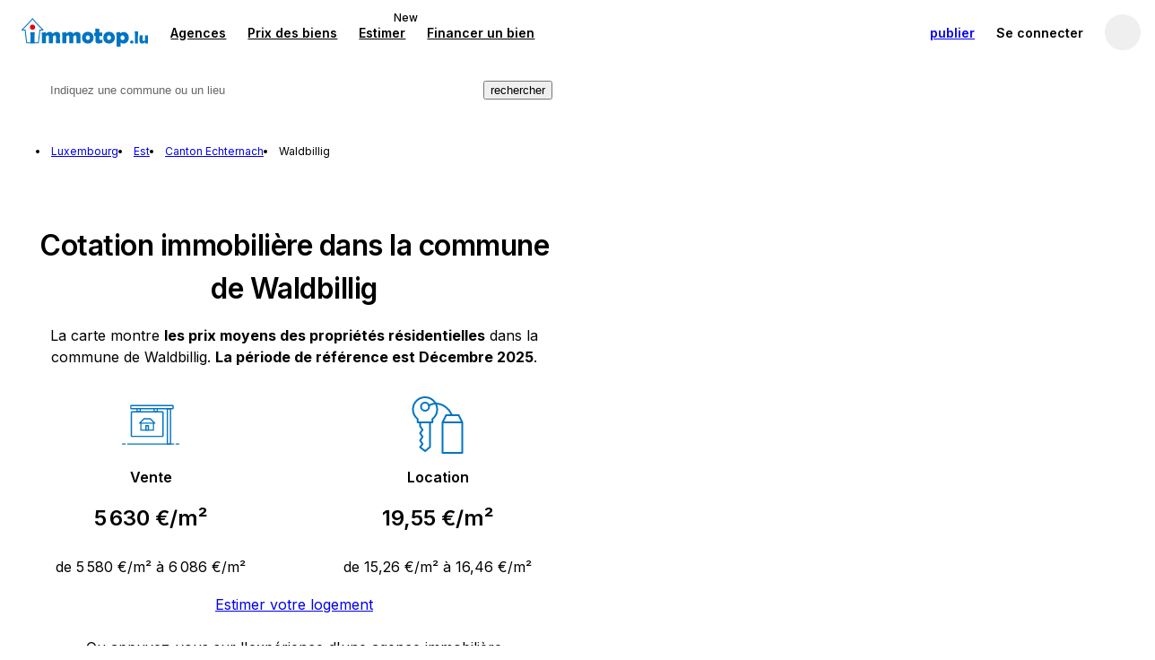

--- FILE ---
content_type: text/html; charset=utf-8
request_url: https://www.immotop.lu/prix-immobilier/est-lu/waldbillig/
body_size: 58638
content:
<!DOCTYPE html><html prefix="" lang="fr"><head><meta charSet="utf-8" data-next-head=""/><meta name="viewport" content="width=device-width, initial-scale=1, minimum-scale=1, maximum-scale=1" data-next-head=""/><meta name="referrer" content="always" data-next-head=""/><link rel="canonical" href="https://www.immotop.lu/prix-immobilier/est-lu/waldbillig/" data-next-head=""/><link rel="alternate" hreflang="it" href="https://www.immotop.lu/it/prix-immobilier/est-lu/waldbillig/" data-next-head=""/><link rel="alternate" hreflang="en" href="https://www.immotop.lu/en/prix-immobilier/est-lu/waldbillig/" data-next-head=""/><link rel="alternate" hreflang="de" href="https://www.immotop.lu/de/prix-immobilier/est-lu/waldbillig/" data-next-head=""/><link rel="alternate" hreflang="es" href="https://www.immotop.lu/es/prix-immobilier/est-lu/waldbillig/" data-next-head=""/><link rel="alternate" hreflang="el" href="https://www.immotop.lu/el/prix-immobilier/est-lu/waldbillig/" data-next-head=""/><link rel="alternate" hreflang="pt" href="https://www.immotop.lu/pt/prix-immobilier/est-lu/waldbillig/" data-next-head=""/><link rel="alternate" hreflang="ru" href="https://www.immotop.lu/ru/prix-immobilier/est-lu/waldbillig/" data-next-head=""/><link rel="alternate" hreflang="fr" href="https://www.immotop.lu/prix-immobilier/est-lu/waldbillig/" data-next-head=""/><link rel="alternate" hreflang="x-default" href="https://www.immotop.lu/prix-immobilier/est-lu/waldbillig/" data-next-head=""/><meta http-equiv="X-UA-Compatible" content="IE=Edge" data-next-head=""/><title data-next-head="">Marché immobilier Waldbillig - IMMOTOP.LU</title><meta name="description" content="Prix des propriétés à Waldbillig et évolution des prix de l&#x27;immobilier pour les différents types d&#x27;immeubles en location ou à vendre dans la commune de Waldbillig." data-next-head=""/><link rel="preconnect" href="https://s1.immotop.lu"/><link rel="preconnect" href="https://www.googletagmanager.com"/><meta name="apple-mobile-web-app-status-bar-style" content="black-translucent"/><meta name="theme-color" content="#0074c1"/><meta name="apple-mobile-web-app-title" content="Immotop.lu"/><meta name="application-name" content="Immotop.lu"/><link rel="apple-touch-icon" href="https://s1.immotop.lu/_next/static/media/apple-touch-icon.cc6fb91b.png"/><link rel="icon" type="image/png" sizes="32x32" href="https://s1.immotop.lu/_next/static/media/favicon-32x32.c8e848bb.png"/><link rel="icon" type="image/png" sizes="16x16" href="https://s1.immotop.lu/_next/static/media/favicon-16x16.08ec51a1.png"/><link rel="mask-icon" href="https://s1.immotop.lu/_next/static/media/safari-pinned-tab.ee8311f7ab52c53c.svg" color="#0074c1"/><link rel="shortcut icon" href="https://s1.immotop.lu/_next/static/media/favicon.3c45f433.ico"/><link rel="preload" href="https://s1.immotop.lu/_next/static/media/e4af272ccee01ff0-s.p.woff2" as="font" type="font/woff2" crossorigin="anonymous" data-next-font="size-adjust"/><link rel="preload" href="https://s1.immotop.lu/_next/static/css/adbfa3293df3f31d.css" as="style"/><link rel="preload" href="https://s1.immotop.lu/_next/static/css/0101edacd49b4e72.css" as="style"/><link rel="preload" href="https://s1.immotop.lu/_next/static/css/85825112039634c4.css" as="style"/><link rel="stylesheet" href="https://s1.immotop.lu/_next/static/css/adbfa3293df3f31d.css" data-n-g=""/><link rel="stylesheet" href="https://s1.immotop.lu/_next/static/css/0101edacd49b4e72.css" data-n-p=""/><link rel="stylesheet" href="https://s1.immotop.lu/_next/static/css/85825112039634c4.css" data-n-p=""/><noscript data-n-css=""></noscript><script defer="" noModule="" src="https://s1.immotop.lu/_next/static/chunks/polyfills-42372ed130431b0a.js"></script><script src="https://s1.immotop.lu/_next/static/chunks/webpack-8295cdff9be16343.js" defer=""></script><script src="https://s1.immotop.lu/_next/static/chunks/framework-c2e1db37378fa9be.js" defer=""></script><script src="https://s1.immotop.lu/_next/static/chunks/main-de5ff7fe02e68b77.js" defer=""></script><script src="https://s1.immotop.lu/_next/static/chunks/pages/_app-0758de0ae62c72ed.js" defer=""></script><script src="https://s1.immotop.lu/_next/static/chunks/1642-389a1983acbabe98.js" defer=""></script><script src="https://s1.immotop.lu/_next/static/chunks/3975-d2103764663661c2.js" defer=""></script><script src="https://s1.immotop.lu/_next/static/chunks/7379-f49dd93e37cbe8af.js" defer=""></script><script src="https://s1.immotop.lu/_next/static/chunks/575-56b41c3d1ac37f87.js" defer=""></script><script src="https://s1.immotop.lu/_next/static/chunks/5713-212970704c2b0ecb.js" defer=""></script><script src="https://s1.immotop.lu/_next/static/chunks/4763-a619b1faf7ef9827.js" defer=""></script><script src="https://s1.immotop.lu/_next/static/chunks/9446-97a89055b2e50249.js" defer=""></script><script src="https://s1.immotop.lu/_next/static/chunks/4963-941411511f54dd43.js" defer=""></script><script src="https://s1.immotop.lu/_next/static/chunks/791-5fbeb804313f2733.js" defer=""></script><script src="https://s1.immotop.lu/_next/static/chunks/8268-95d7a6a05cd72864.js" defer=""></script><script src="https://s1.immotop.lu/_next/static/chunks/pages/%5Blang%5D/city-guide/%5B%5B...path%5D%5D-cb8c2d7ad28fdaa5.js" defer=""></script><script src="https://s1.immotop.lu/_next/static/cOScNMhk6DO-Yd29RAtZo/_buildManifest.js" defer=""></script><script src="https://s1.immotop.lu/_next/static/cOScNMhk6DO-Yd29RAtZo/_ssgManifest.js" defer=""></script></head><body><div id="__next"><div id="app" class="__className_a64488"> <script type="application/ld+json">{"@context":"https:\/\/schema.org","@type":"BreadcrumbList","itemListElement":[{"@type":"ListItem","position":1,"name":"IMMOTOP.LU","item":"https:\/\/www.immotop.lu\/"},{"@type":"ListItem","position":2,"name":"Luxembourg","item":"https:\/\/www.immotop.lu\/prix-immobilier\/"},{"@type":"ListItem","position":3,"name":"Est","item":"https:\/\/www.immotop.lu\/prix-immobilier\/est-lu\/"},{"@type":"ListItem","position":4,"name":"Canton Echternach","item":"https:\/\/www.immotop.lu\/prix-immobilier\/est-lu\/echternach-canton\/"},{"@type":"ListItem","position":5,"name":"Waldbillig","item":"https:\/\/www.immotop.lu\/prix-immobilier\/est-lu\/waldbillig\/"}]}</script><header id="siteHeader" class="nd-navbar SiteHeader_header__NpBxN SiteHeader_header__positive__o3KWQ SiteHeader_header__withBottomBorder__zsduT"><nav class="nd-navbar__row"><section class="nd-navbar__section nd-navbar__section--brand"><a class="nd-navbar__link Brand_logo__Q_pSN Brand_logo__noPadding__bV3vo" aria-label="immotop.lu" href="https://www.immotop.lu/"><picture class="nd-navbar__logo HeaderLogo_picture__qY3W9 HeaderLogo_tall__cf_q0"><img src="https://s1.immotop.lu/_next/static/media/logo-immotop-positive.50d5caccdc212255.svg" alt="immotop.lu"/></picture></a></section><div class="nd-navbar__section nd-navbar__section--menu"><a class="nd-navbar__link" rel="nofollow" href="https://www.immotop.lu/agences-immobilieres/"><span>Agences</span></a><a class="nd-navbar__link" rel="nofollow" href="https://www.immotop.lu/prix-immobilier/"><span>Prix des biens</span></a><a class="nd-navbar__link" rel="nofollow" href="https://services.immotop.lu/estimation/"><span>Estimer</span><span role="status" class="nd-badge nd-badge--promotion nd-badge--small nd-badge--topRight Menu_badge__wVhbQ">New</span></a><a class="nd-navbar__link" rel="nofollow" href="https://pro.immotop.lu/financement/"><span>Financer un bien</span></a></div><div class="nd-navbar__section nd-navbar__section--user User_hideOnMobile__fFCFF"><div class="nd-navbar__item nd-navbar__item--mediumVisible nd-navbar__item--publishBtn" role="button"><a class="nd-button nd-navbar__btnText User_positiveButton__fIEIZ" href="https://www.immotop.lu/advertise-property/?from=navbar"><span class="nd-navbar__showOnWideScreen">Publier une annonce</span><span class="nd-navbar__hideOnWideScreen">publier</span></a></div><im-login-button role="button" aria-label="Se connecter" class="nd-navbar__link User_hideOnMobile__fFCFF">Se connecter</im-login-button><div class="ic-userMenuWrapper nd-navbar__item nd-navbar__userMenu User_userMenu__n9LD0"><button aria-label="profil" data-cy="userAvatar" class="ic-userButton is-onLightBg"><span aria-label="profil" class="nd-avatar ic-userAvatar ic-userAvatar__iconPlaceholder ic-userAvatar__iconPlaceholderDark ic-userButton__avatar"><svg viewBox="0 0 24 24" class="nd-icon"><use class="nd-icon__use" href="#user-round--active"></use></svg></span></button></div></div></nav></header><section class="styles_cg-layoutContent__ZDHyL styles_in-cityGuide___jzHP"><div class="styles_cg-layoutContentMain__GHc1h"><div class="styles_in-cityGuide__main__3Av6_" data-cy="city-guide-main"><div class="styles_cg-searchBar__b9BZB"><div class="nd-autocomplete styles_cg-searchBar__autocomplete__a7aPK"><div class="nd-autocomplete__inputContainer"><input class="nd-autocomplete__input" type="text" placeholder="Indiquez une commune ou un lieu" value=""/></div><input type="hidden" name="autocomplete" value=""/></div><button class="nd-button nd-button--accent styles_cg-searchBar__searchButton__rDz5O" type="button"><svg viewBox="0 0 24 24" class="nd-icon nd-button__icon styles_cg-searchBar__searchIcon__5XPRH"><use class="nd-icon__use" href="#search--active"></use></svg><span class="styles_cg-searchBar__searchLabel__smMBb">rechercher</span></button><button class="nd-button styles_cg-searchBar__mapButton__d2i_5" type="button">carte</button></div><ul class="styles_in-breadcrumbsLite__IqJxr nd-list nd-list--arrow styles_in-cityGuide__breadcrumbs__SqPiO"><li class="nd-list__item"><a class="nd-list__link" href="https://www.immotop.lu/prix-immobilier/">Luxembourg</a></li><li class="nd-list__item"><a class="nd-list__link" href="https://www.immotop.lu/prix-immobilier/est-lu/">Est</a></li><li class="nd-list__item"><a class="nd-list__link" href="https://www.immotop.lu/prix-immobilier/est-lu/echternach-canton/">Canton Echternach</a></li><li class="nd-list__item">Waldbillig</li></ul><section class="styles_cg-section___xBIl"><div class="styles_cg-section__content__EdJyA styles_cg-section__content--highlighted__WtVDg"><h1 class="styles_cg-section__title__zP2pS">Cotation immobilière dans la commune de Waldbillig</h1><p class="styles_cg-section__description__iFqnd">La carte montre <b>les prix moyens des propriétés résidentielles</b> dans la commune de Waldbillig. <b>La période de référence est Décembre 2025</b>.</p><div class="styles_cg-buildingPricesStats__highlighted__zxJI_"><div class="styles_cg-buildingPricesStats__highlighted-item__hxRUM"><img alt="" loading="lazy" width="64" height="64" decoding="async" data-nimg="1" style="color:transparent" src="https://s1.immotop.lu/_next/static/media/icon-sale.b031749feba57764.svg"/><p class="styles_cg-buildingPricesStats__highlighted-title__GipHB">vente</p><p class="styles_cg-buildingPricesStats__highlighted-text__K561F">5 630 €/m²</p><p class="styles_cg-buildingPricesStats__highlighted-subtext__937_u">de 5 580 €/m² à 6 086 €/m²</p></div><div class="styles_cg-buildingPricesStats__highlighted-item__hxRUM"><img alt="" loading="lazy" width="64" height="64" decoding="async" data-nimg="1" style="color:transparent" src="https://s1.immotop.lu/_next/static/media/icon-rent.2afacf9a0fc11c7e.svg"/><p class="styles_cg-buildingPricesStats__highlighted-title__GipHB">location</p><p class="styles_cg-buildingPricesStats__highlighted-text__K561F">19,55 €/m²</p><p class="styles_cg-buildingPricesStats__highlighted-subtext__937_u">de 15,26 €/m² à 16,46 €/m²</p></div></div><a class="nd-button nd-button--accent styles_cg-buildingPricesStats__button__p51rh" href="https://services.immotop.lu/estimation/?from=realEstateMarket" type="button">Estimer votre logement</a><p class="styles_cg-buildingPricesStats__agencyCaption__F5XRQ">Ou appuyez-vous sur l&#x27;expérience d&#x27;une agence immobilière</p><a class="nd-button nd-button--ghost nd-button--small styles_cg-buildingPricesStats__agencyButton__FkOl5" href="https://www.immotop.lu/agences-immobilieres/waldbillig/">Trouver une agence</a></div></section><section class="styles_cg-section___xBIl"><div class="styles_cg-section__content__EdJyA"><h2 class="styles_cg-section__title__zP2pS">Évolution des prix de l&#x27;immobilier à Waldbillig</h2><p class="styles_cg-section__description__iFqnd">Les graphiques suivants montrent <b>la tendance des prix dans le temps</b> de toutes les typologies de propriétés résidentielles à Waldbillig, tant à la vente qu'à la location.</p><div class="styles_cg-chartHead__Fz8_u"><div class="styles_cg-chartHead__head__nVl_z"><svg viewBox="0 0 24 24" class="nd-icon styles_cg-chartHead__icon__QhUME"><use class="nd-icon__use" href="#euro-circle"></use></svg><span>Prix moyen vente (€/m²)</span></div></div><div class="styles_cg-priceCharts__chart__FsuQA"><div class="styles_in-chart__qA1LR styles_in-chart--lg__kH_Te styles_cg-priceChartSingle__chart__t1vhk"></div></div><p class="styles_cg-priceCharts__description__lPCl0">En Décembre 2025 pour les biens immobiliers résidentiels en vente, une moyenne de <strong>€ 5 630 au mètre carré a été demandée,</strong> avec <strong>une baisse de 1,54% par rapport à Décembre 2024</strong> (5718 €/m²). Durant les 2 dernières années, le prix moyen dans la commune de Waldbillig a atteint son maximum pendant le mois de Septembre 2025, avec une valeur de <strong>€ 5 795 au mètre carré.</strong> C'est durant le mois de Août 2024 que le prix le plus bas a été demandé : pour un bien immobilier en vente une moyenne de € 5 214 par mois au mètre carré a été demandée.</p><div class="styles_cg-chartHead__Fz8_u"><div class="styles_cg-chartHead__head__nVl_z"><svg viewBox="0 0 24 24" class="nd-icon styles_cg-chartHead__icon__QhUME"><use class="nd-icon__use" href="#euro-circle"></use></svg><span>Prix moyen location (€/m²)</span></div></div><div class="styles_cg-priceCharts__chart__FsuQA"><div class="styles_in-chart__qA1LR styles_in-chart--lg__kH_Te styles_cg-priceChartSingle__chart__t1vhk"></div></div><p class="">En Décembre 2025 pour les biens immobiliers résidentiels en location, une moyenne de <strong>€ 19,55 par mois au mètre carré a été demandée,</strong> avec <strong>une baisse de 0,05% par rapport à Décembre 2024</strong> (€ 19,56 mois au m²). Durant les 2 dernières années, le prix moyen dans la commune de Waldbillig a atteint son maximum au mois de Mars 2024, avec une valeur de <strong>€ 19,97 au mètre carré.</strong> Le mois au cours duquel le prix le plus bas a été demandé était Mai 2024 : pour une propriété locative, une moyenne de € 19,26 par mois par mètre carré a été demandée.</p></div></section><section class="styles_cg-section___xBIl"><div class="styles_cg-section__content__EdJyA"><h2 class="styles_cg-section__title__zP2pS">Prix au mètre carré des zones de Waldbillig</h2><p class="styles_cg-section__description__iFqnd">Au cours du mois de Décembre 2025, le prix demandé pour les <a href='https://www.immotop.lu/vente-maisons-appartements/waldbillig/'>biens immobiliers en vente à Waldbillig</a> a été plus haut dans la zone de <strong>Mullerthal,</strong> avec <strong>&euro; 6 086 au mètre carré.</strong> Au contraire, le prix le plus bas a été dans la zone de <strong>Haller</strong> avec une moyenne de <strong>&euro; 5 580 au mètre carré</strong>.<br />Dans le même mois, le prix demandé pour les <a href='https://www.immotop.lu/location-maisons-appartements/waldbillig/'>biens immobiliers en location à Waldbillig</a> a été plus haut dans la zone <strong>Haller</strong>, avec <strong>&euro; 16,46 au mètre carré.</strong> Le prix le plus bas au contraire, a été dans la zone <strong>Christnach</strong> avec une moyenne de <strong>&euro; 15,26 par mois au mètre carré.</strong></p><div class=""><table class="nd-table nd-table--borderBottom"><thead><tr class="nd-table__head"><th class="nd-table__heading">Zones</th><th class="nd-table__heading">Vente(€/m²)</th><th class="nd-table__heading">Location(€/m²)</th></tr></thead><tbody><tr class="nd-table__row"><td class="nd-table__cell"><a class="nd-table__url" href="https://www.immotop.lu/prix-immobilier/est-lu/waldbillig/christnach/">Christnach</a></td><td class="nd-table__cell" data-text="Vente(€/m²)">5 599</td><td class="nd-table__cell" data-text="Location(€/m²)">15,26</td></tr><tr class="nd-table__row"><td class="nd-table__cell"><a class="nd-table__url" href="https://www.immotop.lu/prix-immobilier/est-lu/waldbillig/haller/">Haller</a></td><td class="nd-table__cell" data-text="Vente(€/m²)">5 580</td><td class="nd-table__cell" data-text="Location(€/m²)">16,46</td></tr><tr class="nd-table__row"><td class="nd-table__cell"><a class="nd-table__url" href="https://www.immotop.lu/prix-immobilier/est-lu/waldbillig/mullerthal/">Mullerthal</a></td><td class="nd-table__cell" data-text="Vente(€/m²)">6 086</td><td class="nd-table__cell" data-text="Location(€/m²)">15,6</td></tr><tr class="nd-table__row"><td class="nd-table__cell"><a class="nd-table__url" href="https://www.immotop.lu/prix-immobilier/est-lu/waldbillig/waldbillig-localite/">Waldbillig Localité</a></td><td class="nd-table__cell" data-text="Vente(€/m²)">5 704</td><td class="nd-table__cell" data-text="Location(€/m²)">15,73</td></tr><tr class="nd-table__row"><td class="nd-table__cell"><a class="nd-table__url" href="https://www.immotop.lu/prix-immobilier/est-lu/waldbillig/freckeisen/">Freckeisen</a></td><td class="nd-table__cell" data-text="Vente(€/m²)">-</td><td class="nd-table__cell" data-text="Location(€/m²)">-</td></tr></tbody></table></div></div></section><section class="styles_cg-section___xBIl"><div class="styles_cg-section__content__EdJyA"><div class="styles_cg-listingsCounters__aKjAF"><a href="https://www.immotop.lu/vente-maisons-appartements/waldbillig/" title="maisons en vente à Waldbillig" target="_blank" class="styles_cg-listingsCounters__link__c18w1"><div><div class="styles_cg-listingsCounters__title__gKahh"><span class="styles_cg-listingsCounters__count__BRZ3L">15</span> <span>à vendre</span></div><div class="styles_cg-listingsCounters__subtitle__KX4_7">Voir les annonces</div></div><svg viewBox="0 0 24 24" class="nd-icon"><use class="nd-icon__use" href="#arrow-right"></use></svg></a><a href="https://www.immotop.lu/location-maisons-appartements/waldbillig/" title="maisons en location à Waldbillig" target="_blank" class="styles_cg-listingsCounters__link__c18w1"><div><div class="styles_cg-listingsCounters__title__gKahh"><span class="styles_cg-listingsCounters__count__BRZ3L">0</span> <span>à louer</span></div><div class="styles_cg-listingsCounters__subtitle__KX4_7">Voir les annonces</div></div><svg viewBox="0 0 24 24" class="nd-icon"><use class="nd-icon__use" href="#arrow-right"></use></svg></a></div></div></section><section class="styles_cg-section___xBIl"><div class="styles_cg-section__content__EdJyA"><div class="styles_cg-section__title__zP2pS">Informations socio-démographiques dans la commune de Waldbillig</div><p class="styles_cg-section__description__iFqnd">Les graphiques suivants présentent des informations sur le <b>patrimoine immobilier de la commune de Waldbillig</b> et un résumé des aspects démographiques et socio-économiques qui caractérisent sa population résidente, comprenant <b>1 902 habitants.</b></p></div></section></div><footer class="nd-footer"><div class="nd-footerBottom"><div class="nd-footer__inner"><div class="nd-footerSection"><ul class="nd-list nd-list--inline nd-footerDisclaimer"><li class="nd-list__item">© 2026 IMMOTOP.LU | </li><li class="nd-list__item"><a href="https://www.immotop.lu/terms/" rel="nofollow">Conditions Générales</a>, <a href="https://www.immotop.lu/terms/privacy/" rel="nofollow">Politique de Confidentialité</a> et<!-- --> <a href="https://www.immotop.lu/terms/cookie/" rel="nofollow">Utilisation des Cookies</a></li></ul></div><div class="nd-footerSection nd-footerSection--social"><div class="nd-footerSocial"><a href="https://www.facebook.com/ImmotopLuFanPage/" class="nd-footerSocial__icon" target="_blank" rel="nofollow noopener"><svg viewBox="0 0 24 24" class="nd-icon"><use class="nd-icon__use" href="#facebook"></use></svg></a><a href="https://www.instagram.com/immotop.lu/" class="nd-footerSocial__icon" target="_blank" rel="nofollow noopener"><svg viewBox="0 0 24 24" class="nd-icon"><use class="nd-icon__use" href="#instagram"></use></svg></a><a href="https://twitter.com/immotoplu/" class="nd-footerSocial__icon" target="_blank" rel="nofollow noopener"><svg viewBox="0 0 24 24" class="nd-icon"><use class="nd-icon__use" href="#x"></use></svg></a><a href="https://www.linkedin.com/company/immotoplu/" class="nd-footerSocial__icon" target="_blank" rel="nofollow noopener"><svg viewBox="0 0 24 24" class="nd-icon"><use class="nd-icon__use" href="#linkedin"></use></svg></a></div></div></div></div></footer></div><div class="ContentMap_mapContent__ClwaH"></div></section> </div></div><script id="__NEXT_DATA__" type="application/json">{"props":{"pageProps":{"auth":{"isAuthenticated":false},"translations":{"no_search_result__desk":["Aucun résultat pour"],"single_search_result__desk":["%s résultat pour","%s résultats pour"],"no_search_result__mobile":["Aucun résultat"],"single_search_result__mobile":["%s résultat","%s résultats"],"lbl_immobile":["bien immobilier","biens immobiliers"],"lbl_immobiles":["bien immobilier"],"lbl_list":["liste"],"lbl_map":["carte"],"act_order":["trier"],"act_filter":["filtrer"],"lbl_automatic":["automatique"],"lbl_sort_order_alphabetical_asc":["alphabétique A-Z"],"lbl_sort_order_alphabetical_desc":["alphabétique Z-A"],"piu_costosi":["plus chers"],"meno_costosi":["moins chers"],"piu_recenti":["plus récents"],"piu_locali":["plus de pièces"],"meno_locali":["moins de pièces"],"listing_empty_results_title":["Oups"],"act_see":["voir"],"lbl_filters":["filtres"],"lbl_photo":["photo","photos"],"lbl_typology":["typologie","typologies"],"hidden_ad_updated_txt":["cette annonce a été actualisée, nous l'avons donc automatiquement réintroduite dans vos recherches. Cliquez pour la masquer à nouveau"],"act_hide":["masquer"],"act_save":["sauvegarder"],"lbl_saved":["sauvegardé"],"lbl_vetrina":["À la une"],"lbl_premium":["first"],"lbl_top":["top"],"lbl_star":["top project"],"lbl_ask_price":["prix sur demande"],"lbl_room":["chambre/pièce","chambres/pièces"],"lbl_rooms":["chambres/pièces"],"lbl_bathrooms":["bains/douches"],"lbl_from":["de"],"lbl_bathroom":["bain/douche","bains/douches"],"lbl_unit":["unité"],"lbl_sale_date":["date de vente"],"lbl_price":["prix"],"lbl_floor":["étage"],"act_see_all":["voir tout"],"lbl_availability":["disponibilité"],"lbl_reference":["référence"],"lbl_email":["Email"],"lbl_phone":["Téléphone"],"lbl_phone_abbr":["Tel."],"lbl_mobile_phone":["mobile"],"lbl_fax_abbr":["Fax"],"act_insert_email":["Indiquez votre adresse email"],"act_save_search":["Sauvegarder la recherche"],"lbl_previous":["Précédent"],"lbl_next":["Suivant"],"act_edit":["modifier"],"act_draw_map":["dessiner sur la carte"],"lbl_search":["recherche","recherches"],"act_search":["rechercher"],"act_show_more_filters":["plus de filtres"],"area_drawn_on_map":["zone dessinée sur la carte"],"act_confirm":["confirmer"],"lbl_contract":["transaction"],"lbl_for_sale":["vente"],"lbl_for_rent":["location"],"lbl_for_auction":["enchères"],"lbl_measurement":["superficie"],"lbl_flatmates":["colocataires"],"only_male":["hommes seulement"],"only_female":["femmes seulement"],"male_and_female":["hommes et femmes"],"lbl_employment":["activité"],"only_students":["étudiants seulement"],"only_workers":["travailleurs seulement"],"students_and_workers":["étudiants et travailleurs"],"immobile_condition":["état propriété"],"new_or_under_construction":["Nouveau/En construction"],"best_or_renovated":["Excellent/Rénové"],"good_or_livable":["Bon/Habitable"],"needs_renovation":["À rénover"],"property_type":["Type propriété"],"entire_property":["Propriété entière"],"bare_property":["Nue-propriété"],"partial_property":["Propriété partielle"],"lbl_usufruct":["Usufruit"],"fractional_ownership":["Multipropriété"],"land_lease":["Droit de superficie"],"lbl_investment":["Pour investissement"],"ground_floor":["Rez-de-chaussée"],"top_floor":["Dernier étage"],"garage_and_parking_space":["Garage et stationnement"],"single_garage":["Garage simple"],"double_garage":["Garage double"],"parking_space":["place stationnement"],"ac_and_heating":["Climatisation et chauffage"],"autonomous_heating":["Chauffage individuel"],"centralized_heating":["Chauffage collectif"],"air_conditioning":["Air conditionné"],"terrace_and_balcony":["Terrasse et balcon"],"lbl_terrace":["Terrasse"],"lbl_balcony":["Balcon"],"lbl_feat_balcony":["%d balcon","%d balcons"],"lbl_garden":["Jardin"],"private_garden":["Jardin privé"],"shared_garden":["Jardin commun"],"energy_rating":["Classe énergétique"],"Immobiliare.it_energy_rating_high":["Excellente (A, A+, A1-A4)"],"Immobiliare.it_energy_rating_medium":["Intermédiaire (B, C, D e sup.)"],"Immobiliare.it_energy_rating_low":["Basse (E, F, G et sup.)"],"Indomio.es_energy_rating_high":["Excellente (A)"],"Indomio.es_energy_rating_medium":["Intermédiaire (B, C, D et sup.)"],"Indomio.es_energy_rating_low":["Basse (E, F, G et sup.)"],"lbl_elevator":["Ascenseur"],"lbl_basement":["Cave"],"lbl_pool":["Piscine"],"lbl_furnished":["Meublé"],"hide_auctions":["Exclure enchères"],"animals_allowed":["Animaux bienvenus"],"smokers_allowed":["Fumeurs bienvenus"],"lbl_your_search":["Votre recherche"],"related_search":["Recherches liées"],"real_estate_agency":["agence immobilière","agences immobilières"],"lbl_agency":["agence","agences"],"lbl_real_estate_agency_group":["Groupe"],"lbl_real_estate_agency_association":["Association"],"act_show_list":["voir liste"],"similar_real_estate_searches":["Recherches immobilières similaires"],"real_estate_searches__city":["Annonces immobilières à %s"],"act_close":["fermer"],"act_select_zone":["Choisissez la zone"],"lbl_province":["Province","Provinces"],"lbl_city":["Commune","Communes"],"lbl_ad":["annonce","annonces"],"agency_row_title":["Trouvez la propriété qui vous convient, bénéficiez de l'aide des agences immobilières dans le secteur"],"listing_meta_min_room":["de %d pièces","à %d pièces"],"listing_meta_max_room":["jusqu'à %d pièce","jusqu'à %d pièces"],"lbl_garage":["parkings"],"ad_anchor_terrain_commercial_building":["terrain constructible commercial"],"ad_anchor_terrain_industrial_building":["terrain constructible industriel"],"ad_anchor_terrain_residential_building":["terrain constructible résidentiel"],"ad_anchor_terrain_agrarian":["terrain agricole"],"ad_anchor_single_bed_room":["Chambre simple"],"ad_anchor_double_bed_room":["Chambre double"],"ad_anchor_triple_bed_room":["Chambre triple"],"ad_anchor_multiple_bed_room":["Chambre multiple"],"ad_anchor_bed":["lit","%d lits"],"act_publish_ad":["publier une annonce"],"lbl_ads_recents":["récentes"],"act_see_saved_ads":["voir la liste des annonces sauvegardées"],"lbl_not_available":["non disponible"],"act_cancel":["annuler"],"act_delete":["supprimer"],"lbl_law_court":["Tribunal"],"lbl_construction_company":["Entreprise de construction"],"act_add_notes":["ajouter un commentaire à l'annonce"],"act_see_ad_label":["voir l'annonce"],"act_restore_hidden_ad":["rétablir cette annonce dans vos recherches"],"lbl_bookmarked_ad":["annonce sauvegardée dans vos favoris"],"act_bookmark_ad":["Sauvegarder dans les favoris"],"pricing_per_bed__edit":["par lit"],"empty_state__saved_ads_title":["Aucune annonce sauvegardée"],"empty_state__saved_ads_text":["Cliquez sur le symbole cœur pour sauvegarder une annonce qui vous plaît"],"empty_state__saved_search_title":["Aucune recherche sauvegardée"],"empty_state__saved_search_text":["Sauvegardez une recherche, vous la retrouverez ici et serez informé des nouvelles annonces disponibles"],"deleted_profile_success_message":["profil supprimé avec succès"],"act_back_to_home":["revenir à l'accueil"],"act_do_search":["commencez une recherche"],"generic_404_txt2":["Heureusement, si vous cherchez un bien résidentiel, un bureau, un fond de commerce ou un terrain, vous êtes déjà sur le bon site."],"act_see_last_saved_search":["voir la liste des dernières recherches sauvegardées"],"act_start_search":["lancer la recherche"],"search_formatter_with_zone_selected":["avec %d zone","avec %d zones"],"search_formatter_min":["de %s"],"search_formatter_max":["à %s"],"search_formatter_nr_bathroom":["%d bain/douche","%d bains/douches"],"search_formatter_nr_rooms_min_max":["pièces de %d à %d"],"search_formatter_nr_rooms":["pièces %d"],"lbl_heating":["chauffage"],"search_formatter_area_drawn":["zone dessinée"],"lbl_contacts":["contacts"],"lbl_settings":["paramètres"],"lbl_privacy":["confidentialité"],"lbl_newsletter_and_promo":["newsletters et promotions"],"act_verify_phone":["vérifier téléphone"],"user_profile_name":["Prénom"],"user_profile_name_placeholder":["Ajouter votre prénom"],"user_profile_surname":["Nom"],"user_profile_surname_placeholder":["Ajouter votre nom"],"user_profile_bday":["date de naissance"],"act_insert_phone":["ajouter téléphone"],"lbl_gender":["sexe"],"lbl_gender_male":["homme"],"lbl_gender_female":["femme"],"lbl_user_role_private_person":["particulier"],"lbl_user_role_real_estate_agent":["agent immobilier"],"lbl_user_registered_residence":["résidence"],"lbl_password":["Mot de passe"],"lbl_current_pwd":["mot de passe actuel"],"act_show":["afficher"],"wrong_password":["le mot de passe est incorrect"],"privacy_form_subtitle":["vos annonces publiées afficheront les informations personnelles suivantes"],"name_surname":["prénom et nom"],"privacy_form_mktg_newsletter_label":["Je souhaite recevoir la newsletter %s News"],"privacy_form_mktg_communications_label":["Je souhaite recevoir des informations et des communications promotionnelles"],"lbl_exit":["déconnexion"],"act_delete_profile":["supprimer profil"],"no_verified_email":["email non vérifié"],"no_valid_email":["Email non valide"],"act_verify":["vérifier"],"communications_sent_to_email":["Tant que vous n'aurez pas vérifié votre adresse email, vous continuerez à recevoir des communications."],"verified_phone":["numéro vérifié"],"lbl_video":["vidéo","vidéos"],"lbl_website":["site web"],"lbl_closed":["fermé"],"green_number":["Numéro Vert"],"act_read_more":["tout lire"],"in_evidenza":["En premier plan"],"insert_valid_email":["indiquez une adresse email valide"],"forgot_password":["Mot de passe oublié ?"],"lbl_login":["Se connecter"],"act_login":["Se connecter"],"register_it_s_free":["Inscrivez-vous, c'est gratuit"],"act_register":["Créez votre compte"],"already_registered":["Vous avez déjà un compte ?"],"not_yet_registered":["Vous n'avez pas de compte utilisateur ?"],"real_estate_agent_or_constructor":["Vous êtes un agent immobilier ou un constructeur ?"],"lbl_or":["ou"],"act_fb_login":["Facebook"],"name_field_validation_msg":["ajoutez le prénom"],"surname_field_validation_msg":["ajoutez le nom"],"phone_field_validation_msg":["indiquez un n. de téléphone valide"],"privacy_field_validation_msg":["Le consentement à la Politique de Confidentialité est requis"],"email_field_validation_msg":["Indiquez une adresse email valide"],"password_field_validation_msg":["Indiquez un mot de passe"],"lbl_accept_privacy":["Je suis majeur, j'ai lu et j'accepte les %1$sCGVU%3$s et la %2$sPolitique de confidentialité%3$s"],"lbl_accept_mktg_email":["Je souhaite recevoir des communications d'information et de promotion"],"lbl_show_real_estate_news":["Je souhaite être informé de l'%1$sactualité immobilière%2$s"],"act_send_request":["envoyer la demande"],"alert_email_title_validation":["Saisissez un titre d'au moins 5 caractères"],"act_activate_for_free":["Sauvegarder la recherche"],"act_declare_consent":["Déclarez votre consentement avant de procéder"],"act_ask_informations":["Demander des informations"],"contact_form_name_placeholder":["vos nom et prénom"],"contact_form_phone_placeholder":["votre téléphone"],"contact_form_phone_error_message":["tapez un numéro de téléphone valide"],"contact_form_email_placeholder":["votre email"],"contact_form_email_error_message":["entrez une adresse email valide"],"contact_form_message_label":["votre message"],"contact_form_message_placeholder":["votre message : écrivez ici vos demandes pour recevoir des informations plus détaillées"],"lbl_advertiser":["annonceur"],"real_estate_agency_detail":["fiche agence"],"login_wrong_credentials_message":["Nom d'utilisateur ou mot de passe incorrect"],"userclass_email_validation_msg":["Saisissez une adresse email valide"],"userclass_passwd_length_validation_msg":["Saisissez au moins %d caractères"],"generic_service_unavailable_title":["Le service est temporairement indisponible"],"lbl_ok":["Ok"],"act_continue":["Continuer"],"act_hide_ad":["masquer annonce"],"hidden_ad":["annonce masquée"],"virtual_tour":["tour virtuel"],"lbl_planimetry":["plan","plans"],"ad_with_no_photo":["annonce sans photo"],"act_ask_for_photos":["demander des photos à l'annonceur"],"act_find_out_more":["en savoir plus"],"ad_main_data":["données principales"],"act_show_detail":["voir détail"],"lbl_free":["libre"],"download_specification":["télécharger spécifications"],"download_project_file":["télécharger document du projet"],"lbl_bedroom":["chambre","chambres"],"lbl_other_room":["autre","autres"],"with_elevator":["avec ascenseur"],"with_disabled_access":["avec accès handicapés"],"energetic_efficiency":["efficacité énergétique"],"year_of_construction":["année de construction"],"lbl_status":["état"],"lbl_ac":["climatiseur"],"lbl_expenses":["coûts"],"other_expenses":["autres dépenses"],"lbl_deposit":["caution"],"minimum_stay":["durée minimum"],"condominium_expenses":["charges de copropriété"],"extra_expenses":["frais supplémentaires"],"heating_expenses":["frais chauffage"],"land_register_info":["informations cadastrales"],"land_register_class":["Classe"],"lbl_mortgage":["prêt"],"other_similar_ads":["autres annonces similaires"],"local_services":["services alentours"],"lbl_note":["remarque"],"act_print":["imprimer"],"act_share":["Partager"],"act_send_to_friend":["Envoyer cette annonce à un ami"],"act_share_on_fb":["Partager sur Facebook"],"act_share_on_twitter":["Partager sur Twitter"],"act_share_on_linkedin":["Partager sur Linkedin"],"per_month":["par mois"],"lbl_month":["mois"],"mortgage_advice":["consultation prêt"],"poi_service_school":["Écoles"],"lbl_description":["description"],"lbl_features":["caractéristiques"],"city_of":["Commune de %s"],"province_of":["Province de %s"],"house_prices":["Prix propriétés à %1$s"],"land_register_revenue":["Rente"],"feat_doorman":["gardien"],"feat_doorman_full_day":["gardien journée entière"],"feat_doorman_half_day":["gardien demi-journée"],"feat_pool":["piscine"],"feat_attic":["mansarde"],"feat_centralized_tv_system":["système TV centralisé"],"feat_parabola_tv_system":["système TV avec parabole satellitaire"],"feat_not_furnished":["non meublé"],"feat_partial_furnished":["partiellement meublé"],"feat_only_kitchen_furnished":["seulement cuisine équipée"],"feat_private_garden":["jardin privé"],"feat_shared_garden":["jardin commun"],"feat_garden":["jardin"],"feat_cabled":["câblé"],"detail_auction":["aux enchères"],"detail_condominium":["Copropriété"],"detail_heating":["Chauffage"],"detail_water":["Eau"],"detail_internet":["Internet"],"detail_phone":["Téléphone"],"lbl_informations":["informations"],"prices_and_typology":["type de bien et prix"],"construction_start_end_date":["Date de début des travaux et de livraison prévue"],"lbl_commercial":["commerciale","commerciales"],"construction_progress_status":["état travaux"],"lbl_auction":["enchères"],"act_contact_advertiser":["contacter l'annonceur"],"additional_options":["options additionnelles"],"act_share_the_ad":["partager l'annonce"],"act_print_ad":["imprimer l'annonce"],"act_share_ad":["partager l'annonce"],"ads_list":["liste des annonces"],"lbl_next_m":["Suivant"],"act_open_photo":["ouvrir photo","ouvrir photos"],"act_open_video":["ouvrir vidéo","ouvrir vidéos"],"act_open_planimetry":["ouvrir plan","ouvrir plans"],"lbl_all_media":["toutes"],"mortgage_form_house_price":["prix du bien"],"mortgage_form_mortgage_amount":["montant du prêt"],"mortgage_form_mortgage_rate":["taux du prêt"],"mortgage_form_mortgage_duration":["durée du prêt"],"lbl_year":["année","années"],"mortgage_form_mortgage_fee_starting_by":["mensualité à partir de"],"act_request_advice":["Demandez consultation"],"mortgage_form_disclamer":["Souhaitez-vous un devis personnalisé et gratuit ?"],"mortgage_form_mortgage_deposit":["anticipation"],"lbl_all":["Tous"],"category_field_residential":["Maisons - Appartements"],"category_field_activities_and_licenses":["Fonds de commerce"],"category_field_new_constructions":["Immobilier neuf"],"category_field_rooms":["Chambres - Lit"],"category_field_only_rooms":["Chambres"],"category_field_lands":["Terrains"],"category_field_single_room":["Simple"],"category_field_double_room":["Double"],"category_field_triple_room":["Triple"],"category_field_entire_room":["Chambre entière"],"category_field_bed":["Lit"],"hp_select_location":["Sélectionner commune, zone ou métro"],"hp_form_select_whichever":["tout"],"hp_form_agency_name_label":["Nom agence (facultatif)"],"hp_form_agency_name_placeholder":["Saisissez nom de l'agence"],"hp_form_agency_group_label":["Groupe"],"hp_form_agency_association_label":["Association"],"hp_vacations_form_location_placeholder":["Saisir la localité touristique"],"lbl_new":["nouveau"],"lbl_residential":["résidentielle","résidentielles"],"hp_foreign_houses_form_required_location_placeholder":["Saisissez la localité"],"act_click_on_first_point_to_close":["Cliquez sur le premier point pour fermer la zone"],"page_service_404_generic_text1":["La page que vous cherchez n'est pas présente sur notre site ou n'est plus disponible."],"page_service_500_generic_text1":["Nous sommes désolés. La demande ne peut être traitée en raison d'une erreur inattendue."],"lbl_name":["Prénom"],"lbl_surname":["Nom"],"lbl_circle":["cercle"],"lbl_zone":["Zones"],"lbl_category":["catégorie"],"lbl_kitchen":["cuisine"],"header_default_payoff":["Le n°1 pour vendre et acheter"],"header_default_payoff_generic":["La meilleure recherche immobilière"],"header_vert_foreign_countries":["Étranger"],"header_vert_agencies":["Agences"],"act_publish":["publier"],"lbl_profile":["profil"],"ftr_anchor_who_we_are":["Qui sommes-nous ?"],"ftr_anchor_nr_1":["Le numéro 1 en Italie"],"ftr_anchor_press_office":["Bureau de presse"],"ftr_anchor_advertising":["Faîtes de la publicité sur notre site"],"ftr_slim_anchor_advertising":["Publicité"],"ftr_anchor_qa":["Questions et Réponses"],"ftr_anchor_customer_care_contacts":["Contacts"],"ftr_title_agencies":["Agences et promoteurs"],"ftr_anchor_international_visibility":["Visibilité internationale"],"ftr_anchor_publish_ad":["Publication annonces"],"ftr_anchor_sw_gest":["Logiciel de gestion"],"ftr_anchor_re_sw_gest":["Logiciel de gestion"],"ftr_title_privates":["Particuliers"],"ftr_anchor_faq":["Assistance"],"ftr_anchor_house_prices":["Prix des biens"],"ftr_title_work_with_us":["Travaillez avec nous"],"ftr_anchor_open_positions":["Postes vacants"],"ftr_title_safety":["Espace sécurité"],"ftr_anchor_anti_scams_advice":["Conseils pour éviter les fraudes"],"ftr_title_real_estate_news":["Actualité immobilière"],"ftr_slim_appraise_house":["Estimer"],"ftr_slim_mortgages":["Financer"],"lbl_language":["Langue"],"general_conditions":["Conditions Générales"],"privacy_rules":["Politique de Confidentialité"],"lbl_and":["et"],"cookie_usage":["Utilisation des Cookies"],"act_call":["appeler"],"act_share_detail_title":["Regarder cette annonce sur %s"],"act_share_whatsapp":["Partager sur WhatsApp"],"act_share_messenger":["Partager sur Messenger"],"act_copy_link":["Copier lien"],"copy_link_success":["Lien copié"],"share_via_email_friend_info":["Informations de votre ami(e)"],"share_via_email_friend_name":["Nom de votre ami(e)"],"share_via_email_friend_email":["Adresse email de votre ami(e)"],"share_via_email_message_placeholder":["Votre message : écrivez ici vos commentaires sur l'annonce"],"share_via_email_success":["Annonce envoyée avec succès."],"act_share_email":["Partager par email"],"share_via_email_your_data":["Vos données"],"act_call_private":["appelez l'annonceur"],"ask_to_agencies_title":["Demandez aux agences"],"ask_to_agencies_description_text":["Faîtes-vous aider par les agences de la zone, partagez votre recherche pour trouver le bien immobilier qui vous correspond"],"ask_to_agencies_message_placeholder":["Décrivez le bien que vous recherchez : une description plus précise vous permettra de recevoir de meilleures offres (au moins 10 mots)"],"ask_to_agencies_modal_message_error":["Saisissez une description d'au moins 10 mots"],"act_send":["Envoyer"],"range_min_only":["à partir de"],"range_max_only":["jusqu'à"],"range_min_max":["de %1$s à %2$s"],"issue_modal_title":["Signaler erreurs annonce"],"issue_modal_subtitle":["Spécifier le type d'erreur"],"issue_modal_duplicate":["Doublon annonce"],"issue_modal_wrong_category":["Catégorie incorrecte"],"issue_modal_wrong_contacts":["Téléphone / email incorrects"],"issue_modal_wrong_address":["Erreur adresse / carte"],"issue_modal_non_existant":["Bien inexistant"],"issue_modal_scam":["Possible fraude"],"issue_modal_other_reason":["Autre (précisez dans le commentaire)"],"issue_modal_validation":["Veuillez indiquer le type d'erreur"],"issue_modal_message_placeholder":["Votre message : écrivez un texte pour signaler les erreurs trouvées"],"issue_modal_subtitle2":["Explications et commentaires"],"issue_modal_your_contacts":["Vos contacts"],"toast_search_saved":["Recherche sauvegardée."],"toast_search_sent_to_agencies":["Votre recherche a été envoyée aux agences."],"toast_search_updated":["Votre recherche a été actualisée."],"toast_issue_sent":["Signalement envoyé, merci de votre coopération."],"generic_house_sell":["Propriété en vente"],"generic_house_rent":["Propriété en location"],"tag_garden_private":["particulier"],"tag_garden_shared":["commune"],"tag_floor_ground":["rez-de-chaussée"],"tag_floor_middle":["intermédiaire"],"tag_floor_top":["dernier étage"],"modal_delete_saved_search_txt":["Votre recherche va être supprimée. Vous ne recevrez plus de mises à jour sur les nouvelles annonces disponibles pour cette recherche."],"modal_delete_saved_search_title":["Éliminer recherche sauvegardée"],"lbl_restored_ad":["Annonce restaurée"],"lbl_unsaved_ad":["Annonce supprimée des favoris"],"profile_pages_meta_title":["Annonces immobilières - Recherche d'annonces pour la vente et la location de biens, maisons et appartements parmi les agences de %1$s"],"dropdown_user_lbl_exit":["Sortir du profil"],"lbl_anytime":["Indifférent"],"new_password":["Nouveau mot de passe"],"act_update":["mettre à jour"],"change_pwd_validation_confirm":["Le nouveau mot de passe et la confirmation ne correspondent pas"],"change_pwd_cant_update_passwd_now":["Pour le moment, il est impossible de mettre à jour votre mot de passe%1$s%2$sRéessayez plus tard%3$s"],"lbl_age":["âge"],"lbl_message":["message"],"act_edit_profile":["Modifier profil"],"lbl_day":["jour"],"modal_delete_profile_subtitle":["Voulez-vous vraiment supprimer votre profil ?"],"modal_delete_profile_list_title":["Si vous continuez, les données suivantes ne seront plus disponibles :"],"modal_delete_profile_published_ads":["Les annonces publiées"],"modal_delete_profile_saved_ads":["Les annonces sauvegardées"],"modal_delete_profile_saved_searches":["Les recherches sauvegardées"],"modal_delete_profile_alert_email":["Les alertes email activées"],"modal_delete_profile_other_informations":["Toute autre information relative à votre profil"],"modal_delete_profile_yes_delete":["Oui, je souhaite supprimer mon profil"],"toast_generic_error_message":["Il y a eu des problèmes, réessayez plus tard."],"verified_email_msg":["Adresse email vérifiée avec succès"],"unverified_email_msg":["Échec de la vérification adresse email"],"verify_mail_text1":["Nous vous avons envoyé un email avec le code"],"verify_mail_send_code_again":["Envoyer à nouveau le code"],"verify_mail_wrong_code":["Code incorrect. Vérifiez votre email et réessayez."],"verify_mail_error_generic":["Un problème s'est vérifié"],"verify_email_modal_title":["Vérifier email"],"notify_deleted_search":["Recherche supprimée."],"change_pwd_validation_success_short":["L'opération de changement de mot de passe s'est terminée avec succès."],"newsletter_subscription_text":["Dans cette section, vous pouvez décider si vous souhaitez recevoir l'actualité immobilière (publiée sur %1$s News) et/ou des informations et des offres commerciales, même de sociétés avec lesquelles %1$s noue ponctuellement des accords de collaboration commerciale."],"check_conditions_privacy_text":["Sur les pages suivantes, vous pouvez consulter les %1$sConditions Générales%2$s et la %3$sPolitique de confidentialité%2$s."],"unverified_email_paragraph_1":["Une erreur s'est produite lors de la validation de votre adresse e-mail. Vous pouvez répéter l'opération en cliquant sur le lien dans l'email : vérifiez que vous l'avez copié en entier."],"unverified_email_paragraph_2":["Si le problème persiste, envoyez un email à \u003ca href=\"mailto:%1$s\"\u003e%1$s\u003c/a\u003e en indiquant l'adresse email non validée."],"img_editor_modal_title":["Modifier image"],"lbl_yes":["Oui"],"lbl_show_phone":["Afficher le téléphone"],"act_show_photo":["Voir photos"],"msg_sended_succes":["Message envoyé avec succès"],"menu_map_lbl_saved_ads":["Annonces sauvegardées"],"menu_map_lbl_saved_search":["Recherches sauvegardées"],"menu_map_verified_mail":["Vérifiée"],"menu_map_verified_phone":["Vérifié"],"lbl_message_optional":["Saisissez votre message (facultatif)"],"map_view_no_result_ads":["Il n'y a pas d'annonces pour votre recherche. Supprimez les filtres ou augmentez la zone de recherche pour obtenir plus de résultats."],"nav_ads_count_ads":["%d de %s"],"act_download_mobile_application_short":["Télécharger appli"],"act_publish_a_ad":["Publiez une annonce"],"act_search_agencies":["Trouver une agence"],"lbl_coefficient":["coefficient"],"measurements_type":["type de superficie"],"commercial_measurements_abbr":["sup. commercial"],"main_measurements_total":["Total de la surface habitable"],"lbl_main_consistency":["Habitable"],"lbl_optional_consistency":["Accessoires"],"total_main_and_optional":["(Principales et Accessoires)"],"commercial_measurements_total":["Total de la surface commerciale"],"lbl_zones":["Zones"],"insert_a_place":["Indiquez une commune ou un lieu"],"cards_counter_title_scope_city":["%1$s en %2$s à %3$s"],"lbl_metro":["Métro"],"lbl_energy_rating":["certification énergétique"],"lbl_all_typologies":["Tous les types"],"lbl_count_typologies":["%1$s types"],"insertAd.categories.name.residential":["Résidentiel"],"act_back":["précédent"],"act_select":["Sélectionnez"],"insertAd.stepAdLabel.roomFeatures":["Chambre"],"insertAd.stepRoom.expensesIncluded":["Charges incluses"],"insertAd.stepRoom.electricity":["Électricité"],"insertAd.stepRoom.gas":["Gaz"],"insertAd.stepRoom.internet":["Internet"],"insertAd.stepColiving.occupation.student":["Étudiants"],"insertAd.stepColiving.occupation.worker":["Travailleurs"],"meno_recenti":["moins récents"],"piu_rilevanti":["plus pertinents"],"piu_grandi":["Plus grands"],"meno_grandi":["Moins grands"],"intermediate_floors":["Étages intermédiaires"],"lbl_associated":["associé"],"not_listed_f":["non indiquée","non indiquées"],"price_range_label":["Prix"],"price_range_min_only":["à partir de %s €"],"price_range_max_only":["à %s €"],"price_range_min_max_dash":["%s € - %s €"],"price_range_value":["%s €"],"price_range_label_from":["Dès"],"price_range_label_to":["À"],"surface_range_label":["Superficie"],"surface_range_min_only":["de %s m²"],"surface_range_max_only":["à %s m²"],"surface_range_min_max_dash":["%s m² - %s m²"],"surface_range_value":["%s m²"],"surface_range_label_from":["De"],"surface_range_label_to":["À"],"insert_address":["Saisissez une adresse"],"autocomplete_no_results":["Aucun résultat"],"box_msg_select_point":["Choisissez un point sur la carte"],"box_msg_draw_polygon":["{0} Cliquez sur la carte|{1,2} Ajouter d'autres points|]2,Inf] Cliquez sur le premier point pour fermer la zone"],"box_msg_draw_area":["Dessinez une zone sur carte"],"act_draw_radius":["Cercle"],"lbl_any":["Indifférent"],"confirm_button":["Confirmer"],"geolocation_label":["Votre position"],"lbl_region":["Région"],"lbl_canton":["Canton"],"geo_entity_type_3":["%parent%"],"geo_entity_type_4":["zone géographique"],"geo_entity_type_9":["zone géographique"],"geo_entity_type_6":["%parent%"],"geo_entity_type_8":["%parent%"],"lbl_loading":["Chargement..."],"polygon_selected_type_1":["%d province sélectionnée","%d provinces sélectionnées"],"polygon_selected_type_2":["%d commune sélectionnée","%d communes sélectionnées"],"polygon_selected_type_3":["%d zone sélectionnée","%d zones sélectionnées"],"lbl_title_draw_close_polygon":["Cliquez pour fermer le polygone"],"act_select_option":["Sélectionnez une option"],"thank_you_registering":["Merci"],"signup_success_message":["L'inscription s'est déroulée avec succès !"],"verify_your_email":["Vérifier votre email"],"verify_your_email_text":["Cliquez sur le lien dans l'email que nous vous avons envoyé pour valider votre inscription et accéder à tous les services."],"continue_btn":["Continuer"],"city":["Ville"],"no results":["Aucun résultat"],"ftr_anchor_blog_immobiliare":["Immobiliare.it News"],"ftr_anchor_blog_indomio":["Indomio News"],"lbl_switch_map":["carte"],"lbl_switch_data":["prix"],"act_open_map":["ouvrir carte"],"btn_see_others_immobiles":["Voir %1$s autres biens"],"btn_see_other_immobile":["Voir autre bien"],"box_msg_need_more_zoom":["Agrandir pour pouvoir dessiner sur la carte"],"box_msg_polygon_too_big":["La zone dessinée est trop grande, essayez d'en réduire la dimension"],"lbl_show_map":["Voir Carte"],"print_crane":["Pont roulant :"],"geo_entity_type_2":["%parent%"],"insertAd.adModalPricedFeatures.hidePriceTitle":["Prix sur demande"],"insertAd.act_verify_email":["Vérifier email"],"insert_province_city_zones":["Ajoutez la commune, la zone ou le métro"],"lowered_price_discounted_price":["Prix à la baisse"],"lowered_price_discounted_price_typology":["Baisse du prix pour"],"lbl_today":["aujourd'hui"],"act_start_alt":["Commencer"],"building_use":["Utilisation du bâtiment"],"interior_subdivision":["Aménagement intérieurs"],"lbl_neighborhood":["Quartier"],"nr_floor_total":["total étages"],"lbl_box_short":["box"],"lbl_furniture":["Ammeublement"],"print_ad_title":["%1$s en %2$s"],"lbl_parking_spaces":["Places Stationnement"],"print_ad_footer":["Cette annonce est visible sur"],"print_private_user":["Utilisateur particulier"],"print_room_available_since":["Disponible à partir de :"],"print_beds_in_room":["lit :"],"lbl_partially":["partiellement"],"not_specified":["non spécifié"],"print_full_room_only":["Seulement chambre complète :"],"print_external_measurements_label":["Superficie Extérieure :"],"print_terrain_prop":["Propriété Terrain :"],"act_multicontact_select_ad":["Sélectionner pour envoyer"],"act_multicontact_message_sale":["Bonjour, je serais intéressé(e) pour l'achat, est-il possible d'être recontacté(e) ?"],"act_multicontact_message_lease":["Bonjour, je serais intéressé(e) pour la location, est-il possible d'être recontacté(e) ?"],"lbl_air_conditioning":["Climatisation"],"act_upgrade_ad":["promouvoir"],"print_sottotrave_heigh":["Hauteur sous poutre :"],"preview_message":["Voici l'aperçu de l'annonce"],"lbl_house_and_apt":["maison et appartement","maisons et appartements"],"lbl_close":["Fermer"],"lbl_less_than":["moins que %s"],"lbl_greater_than":["plus que %s"],"lbl_show_all":["Tout afficher"],"lbl_whole_city":["Toute la commune"],"lbl_selected_area":["zones sélectionnées"],"lbl_send":["Envoyer"],"lbl_generic_error":["Une erreur s'est produite. Veuillez réessayer plus tard."],"category_field_palace":["Immeubles - Édifices"],"category_field_garage":["Box - Parking"],"hp_generic_box_app_title":["Vous n'êtes pas chez vous ? Téléchargez l'appli !"],"hp_generic_box_app_paragraph":["Lorsque vous voyagez en métro, attendez le bus ou à une réunion ennuyeuse."],"hp_generic_box_app_paragraph2":["Continuez votre recherche : votre future maison est sur %s !"],"act_download_on":["Disbonible sur"],"lbl_times":["Horaires"],"act_see_all_fe":["voir toutes"],"act_hide_ads":["Masquer annonces"],"act_publish_ads":["Publier une annonce"],"user_lbl_ad":["Annonce","Annonces"],"user_lbl_search":["Recherche","Recherches"],"user_lbl_appraisal":["Estimation","Estimations"],"act_enable_notifications":["Activer les notifications"],"no_thank_you":["non, merci"],"generic_error_occurred":["une erreur s'est produite"],"lbl_evaluate":["Estimez"],"appraise_autocomplete_placeholder":["Ajoutez l'adresse du bien"],"lbl_energy_performance_build":["Performance énergétique du bâtiment"],"lbl_recent_searches":["Recherches récentes"],"recently_viewed_ads":["Annonces récentes"],"lbl_any_surface":["Toutes superficies"],"lbl_any_price":["Tous prix"],"act_search_on_map":["Recherche sur carte"],"act_save_ads":["Sauvegarder annonces"],"register_now_info_abstract":["Tirez le meilleur parti des services du site et de l'appli. Synchronisez vos appareils."],"enable_notifications_info_abstract":["Recevez des notifications avec les annonces correspondant à votre recherche."],"save_search_info_abstract":["Recevez un email avec les annonces correspondant à votre recherche."],"search_on_map_info_abstract":["Trouvez le bien là où vous le souhaitez : dessinez la zone de recherche sur la carte."],"save_ads_info_abstract":["Gagnez du temps : sauvegardez vos annonces favorites et ajoutez vos commentaires."],"hide_ads_info_abstract":["Ne revoyez plus les biens qui ne vous intéressent pas : masquez-les en un clic."],"download_app_info_abstract":["Rapide et facile à utiliser. Téléchargez l'appli : la meilleure façon de rechercher un bien."],"act_report_ad":["signaler l'annonce"],"add_note_placeholder":["Ajoutez une note, vous seul la verrez"],"energy_consumption":["Consommation d'énergie"],"lbl_user_role_real_estate_agent_partner":["Agence Partenaire"],"contact_form_email_phone_error_message":["Indiquez au moins une adresse mail ou un numéro de téléphone"],"ad_with_less_photo":["Vous souhaitez plus de photos ?"],"other_features":["autres caractéristiques"],"energetic_performance_renewable_index":["Indice perf. des énergies renouvelables"],"act_preapproval_mortgage":["Recevez une estimation immédiate"],"act_map_grow":["agrandir"],"act_map_shrink":["réduire"],"poi_service_shop":["locaux commerciaux"],"poi_service_services":["Services"],"feat_basement":["Cave"],"act_open":["ouvrir"],"new_mortgage_form_disclamer":["Vous souhaitez savoir quel type de prêt vous pouvez souscrire ?"],"new_mortgage_form_button_label":["Découvrez-le maintenant"],"user_lbl_messages":["Messages"],"lbl_building_use_only_offices":["Immeuble de bureaux uniquement"],"lbl_wintry":["hivernal"],"lbl_summer":["estival"],"lbl_ipe_exempted_full":["Bien non soumis à l'obligation de certification énergétique"],"lbl_ipe_pending":["En attente de certification"],"lbl_ipe_exempted":["Exempt"],"lbl_ipe_zero_energy_building":["édifice énergie quasi nulle"],"lbl_owned_terrain":["terrain de propriété"],"lbl_logo":["Logo"],"emission_rating":["Émissions de CO₂"],"lbl_socials_new_message_sent_agency":["Message envoyé. Vous serez contacté par l'annonceur"],"lbl_socials_new_message_sent_private":["Message envoyé. Vous pourrez voir la réponse de l'annonceur dans la section messages"],"act_socials_send_another_contact":["Envoyer un nouveau message"],"lbl_chat_new_message":["%s Nouveau message","%s Nouveaux messages"],"lbl_chat_user_type_private":["Particulier"],"lbl_chat_user_type_agency":["Agence"],"lbl_chat_user_type_agent":["Agent"],"lbl_chat_write_message":["Écrivez un message"],"lbl_chat_blocked_contact":["Contact bloqué"],"lbl_chat_you":["Vous"],"lbl_chat_no_name":["sans nom"],"chat_blocked_contact_message_info_text":["L'utilisateur a été bloqué. Vous ne pourrez plus recevoir ou envoyer de messages."],"act_open_attachment":["Ouvrir pièce-jointe"],"act_see_prev_messages":["Voir messages précédents"],"lbl_delegate":["Délégué"],"lbl_double_exposition":["double exposition"],"lbl_profile_pic":["photo de profil"],"lbl_box_door_width":["Largeur de la porte de garage"],"lbl_electrical_box_door":["Porte de garage électrique"],"lbl_electric_car_charger":["Recharge de voiture électrique"],"lbl_cadastral_sheet":["Notice"],"lbl_cadastral_parcel":["Parcelle"],"lbl_cadastral_share_ownership":["La part de propriété"],"category_field_sheds":["Hangars - Locaux industriels"],"couples_allowed":["Couples bienvenus"],"lbl_months":["mois"],"lbl_not":["Non"],"both_not_specified":["tous deux non mentionnés"],"lbl_spans":["Baies"],"lbl_attachment":["pièce jointe","pièces jointes"],"lbl_attachment_size_error":["Les fichiers sélectionnés provoquent un dépassement de %s MB, taille maximale autorisée"],"lbl_attachment_type_error":["Certaines extensions de fichiers sélectionnés ne sont pas prises en charge"],"lbl_attachment_dialog_title_error":["Échec de la sélection"],"lbl_max_attachments_number_limit_reached":["Capacité maximale atteinte de %s d’éléments"],"lbl_block_contact_dialog_title":["Bloquer les messages des utilisateurs"],"lbl_block_contact_description":["L’utilisateur est sur le point d’être bloqué. Vous ne recevrez plus ses messages et l’utilisateur ne saura pas que vous l’avez bloqué."],"lbl_block_contact_reason":["Pourquoi voulez-vous le bloquer ?"],"lbl_block_contact_offensive_messages":["Messages offensants"],"lbl_block_contact_message_help":["Ajouter plus d’informations pour nous aider"],"lbl_block_contact_message_placeholder":["Écrivez ici plus d'informations (votre rapport ne sera pas visible pour l'utilisateur)"],"required_field_validation_msg":["Champ obligatoire"],"act_unblock_contact":["Déverrouiller"],"act_block_contact":["Verrouiller"],"lbl_unblock_contact_dialog_title":["Déverrouiller les messages utilisateur"],"lbl_block_thread_error":["Une erreur est survenue. Il n’a pas été possible de verrouiller les messages de l’utilisateur"],"lbl_unblock_thread_error":["Une erreur s’est produite. Impossible de déverrouiller les messages de l’utilisateur"],"category_field_stores":["Magasins - Locaux commerciaux"],"category_field_offices":["Bureaux - Coworking"],"category_field_warehouses":["Entrepôts - Dépôts"],"listing_detail_gender_and_employment":["Sexe et Occupation"],"listing_detail_tenant_number":["Nombre de locataires"],"listing_detail_room_owner":["Propriétaire est dans la maison"],"lbl_available_singular":["disponible","disponibles"],"lbl_availableSince":["Disponible à partir du"],"only_full_room":["chambre complète seule"],"lbl_tenants":["locataire"],"lbl_ideal_tenants":["locataire idéal"],"listing_detail_more_than":["plus de %d"],"listing_detail_yes_with_dog":["Oui, avec un chien"],"listing_detail_yes_with_cat":["Oui, avec un chat"],"lbl_students_and_workers":["Étudiants/Travailleurs"],"lbl_males_and_females":["Hommes/Femmes"],"lbl_male":["Homme","Hommes"],"lbl_female":["Femme","Femmes"],"lbl_sale_type":["Type de vente"],"lbl_sale_details":["détail des ventes"],"lbl_shed_height":["Hauteur du hangar"],"lbl_underpass_height":["Hauteur sous-poutre"],"lbl_loading_docks":["Quais de chargement"],"lbl_cranes":["Grues"],"lbl_to_partecipate":["Pour participer"],"lbl_minimum_offer":["offre minimale"],"lbl_value_appraisal":["évaluation de la valeur"],"lbl_security_deposit":["Dépôt de garantie"],"lbl_expense_account_deposit":["Dépôt de compte des dépenses"],"lbl_minimum_rice":["relèvement minimal"],"lbl_minimum_rice_in_race":["Augmentation minimale en cas d’adjudication"],"lbl_exemption_reason":["Motif de l’exemption"],"lbl_presentation_place":["Lieu de présentation"],"lbl_sale_place":["lieu de vente"],"lbl_presentation_deadline":["date limite de présentation"],"lbl_by":["avant le"],"deposit_and_expenses":["Caution et frais"],"deposit_mode":["Mode de dépôt"],"lot_number":["lot numéro"],"properties_number":["nombre de propriétés"],"lot_details":["détails du lot"],"procedure_data":["Données de procédure"],"updated_at":["mis à jour le"],"procedure_number":["numéro de la procédure"],"lbl_procedure":["Procédure"],"lbl_notes":["notes"],"lbl_referrer":["Référent"],"sale_address":["Adresse de la vente"],"other_cadastral_data":["Autres données cadastrales"],"cadastral_data":["Données cadastrales"],"cadastral_section":["Section du cadastre"],"cadastral_subparticle":["Sous-parcelle"],"cadastral_subordinate":["Subalterne"],"lbl_rite":["Rituel"],"lbl_partecipabile":["Participable"],"lbl_not_partecipabile":["Non participable"],"lbl_alarm_system_slash_supervision":["Système d’alarme - Surveillance"],"lbl_booking_debt":["Débit des frais de réservation"],"lbl_contribution_not_due":["Contribution non-exigée"],"cadastral_scuffed":["Agrafe"],"listing_floors_range_from_to":["de %s à %s"],"listing_coworking_couple_days":["%s et %s"],"lbl_floors":["étages"],"lbl_workstation":["poste","postes"],"listing_coworking_mobile_office_abbr":["mobile","mobiles"],"listing_coworking_fixed_office_abbr":["fixe","fixes"],"listing_coworking_private_office_abbr":["privé","privés"],"listing_coworking_meeting_office_abbr":["Salle de réunion","Salles de réunion"],"listing_coworking_mobile_office_title":["poste mobile","postes mobiles"],"listing_coworking_fixed_office_title":["poste fixe","postes fixes"],"listing_coworking_private_office_title":["bureau privé","bureaux privés"],"listing_coworking_total_floors_number":["nombre total étages"],"week_day_1":["lundi"],"week_day_2":["mardi"],"week_day_3":["mercredi"],"week_day_4":["jeudi"],"week_day_5":["vendredi"],"week_day_6":["samedi"],"week_day_7":["dimanche"],"listing_coworking_days_range_from_to":["de %s à %s"],"search_option_select_on_map_label":["Choisir une zone sur la carte"],"search_option_select_on_map_description":["Sélectionnez sur la carte la province, la commune ou la région"],"search_option_draw_on_map_label":["Dessiner une zone de recherche sur la carte"],"search_option_draw_on_map_description":["Dessiner une zone de recherche sur la carte"],"search_option_close_to_you_label":["Près de vous ou d’un point"],"search_map_header_select_place_title":["Zones sur la carte"],"act_select_point":["Choisissez un point"],"act_draw_freehand_area":["Dessinez la zone"],"listing_bathrooms_with_handicap_access":["un ou plus adapté aux personnes handicapées"],"listing_garage_box_slot":["%d dans Garage/Box"],"listing_external_parking_slot":["%d place(s) de parking"],"search_option_for_name_label":["Recherche par nom"],"search_option_header_title":["Choisissez un lieu"],"search_map_header_zones_title":["Sélectionnez des zones"],"lbl_showcases":["vitrines"],"ftr_anchor_vtour":["Visite virtuelle 3D"],"lbl_exposition":["exposition"],"listing_commercial_ceiling_height":["Hauteur sous plafond"],"listing_commercial_showcase":["%d vitrine sur rue","%d vitrines sur rue"],"listing_commercial_last_activity":["dernière activité exercée"],"listing_commercial_years_of_activity":["années d'activité"],"listing_commercial_activity_equipment":["équipement pour l'activité"],"listing_commercial_redemption_rent":["Loyer avec remboursement"],"listing_commercial_income":["Bien immobilier à revenu"],"lbl_wall":["murs"],"lbl_income":["à revenu"],"listing_commercial_with_wall":["avec des murs"],"listing_commercial_without_wall":["sans murs"],"listing_commercial_with_laboratory":["avec atelier"],"listing_commercial_activity":["Fonds de commerce"],"listing_commercial_local":["Local commercial"],"listing_commercial_local_with_laboratory":["Local commercial avec atelier"],"listing_commercial_laboratory":["Atelier"],"stores_type_1":["Local commercial"],"stores_type_2":["Activité commerciale"],"stores_type_3":["Atelier"],"stores_type_4":["Activité commerciale + Local"],"stores_type_5":["Activité commerciale + Atelier"],"stores_type_6":["Local commercial + Atelier"],"stores_type_7":["Activité + local + atelier"],"listing_commercial_showcase_linear_meter":["%s linéaire","%s linéaires"],"move_on_car":["En voiture"],"move_on_bike":["A vélo"],"move_on_foot":["A pied"],"travel_time_label":["Temps de trajet"],"travel_time_minute_label":["%s minute","%s minutes"],"act_open_virtual_tour":["ouvrez la visite virtuelle"],"ftr_anchor_report":["Report Immobilier Pro"],"search_map_header_select_metro_title":["Sélectionner un métro"],"search_map_header_metro_title":["Métro sur la carte"],"listing_commercial_last_year_income":["chiffre d'affaires de l'année dernière"],"travel_time_short_minutes_label":["%s min"],"lbl_license":["Type activité commerciale"],"lbl_not_valid_search_ies":["La zone de recherche est invalide, dessinez une zone située en Espagne"],"lbl_not_valid_search_imm":["La zone de recherche est invalide, dessinez une zone située en Italie"],"lbl_metro_stations":["%d des stations de métro"],"lbl_metro_lines":["%d des lignes de métro"],"energy_rating_high":["Excellente"],"energy_rating_medium":["Intermédiaire"],"energy_rating_low":["Basse"],"act_reserve_visit":["réserver une visite"],"lbl_menu":["Menu"],"user_lbl_saved_search":["Sauvegardée","Sauvegardées"],"user_lbl_saved_search_extended":["Recherche sauvegardée","Recherches sauvegardées"],"user_lbl_published_ad_extended":["Annonce publiée","Annonces publiées"],"user_lbl_saved_ad":["Sauvegardé","Sauvegardés"],"user_lbl_saved_ad_extended":["Annonce sauvegardée","Annonces sauvegardées"],"user_lbl_hidden_ad_extended":["Annonce masquée","Annonces masquées"],"energy_rating_all":["Toutes"],"energy_rating_class_desc":["Classes"],"energy_rating_over_desc":["et supérieures"],"energy_rating_all_desc":["Inclure les biens sans classification"],"act_show_all_result":["voir %d annonce","voir les %d annonces"],"user_lbl_appraisal_extended":["Evaluation du bien","Evaluations des biens"],"act_complete_profile":["Compléter le profil"],"empty_state__chat_title":["Aucun message"],"empty_state__chat_text":["Vos messages, envoyés et reçus, seront sauvegardés ici"],"lbl_real_estate_agents":["Équipe"],"lbl_single_sold_or_rented":["Vendu/Loué","Vendus/Loués"],"lbl_rented":["Loué","Loués"],"lbl_sold":["Vendu","Vendus"],"lbl_phone_validation_verify_phone_placeholder":["Entrez le code de vérification"],"lbl_phone_validation_pin_code_not_valid":["Erreur de code. Vérifiez le code reçu ou redemandez-en un autre"],"lbl_phone_validation_phone_not_valid":["Numéro de téléphone non valide"],"lbl_all_ads":["annonces en publication"],"act_select_typology":["Sélectionner un type"],"act_erase":["effacer"],"lbl_room_typology":["Type chambre"],"lbl_room_bed_typology":["Type espace lit"],"lbl_bed_in_double_room":["double"],"lbl_bed_in_triple_room":["en triple"],"lbl_bed_in_multiple_room":["en multiple"],"act_no_result":["Aucune annonce"],"lbl_filter_bedrooms":["Chambres"],"room_range_label":["Pièces"],"room_range_label_from":["De"],"room_range_label_to":["A"],"image_editor.act_save":["Sauvegardez"],"image_editor.act_restore":["Restaurer"],"image_editor.act_rotate":["Tournez"],"alert_map_last_page_title":["Tout le monde ne regarde pas %s annonces, vous cherchez quelque chose en particulier ?"],"no_condominium_expenses_alt":["aucun frais de copropriété"],"lbl_photoPlan":["photoPlan"],"alert_map_last_page_text":["Pour faciliter votre recherche, sélectionnez plus de filtres et réduisez l'aire de recherche souhaiteé."],"act_open_photoPlan":["Ouvrir photoPlan"],"room_range_value":["%s"],"lbl_air_conditioner":["Climatisation"],"insertAd.energyRating":["Classe énergétique"],"lbl_activity":["Activité"],"image_editor.act_adapt":["Adaptez"],"lbl_agency_page":["page agence"],"lbl_rented_on":["loué le"],"lbl_sold_on":["vendu le"],"lbl_motorcycle":["%d moto","%d motos"],"lbl_car":["%d auto","%d autos"],"lbl_garage_cars_and_motorcycles_capacity":["Capacité auto et moto"],"nr_bedroom":["%d chambre","%d chambres"],"listing_meta_min_bedroom":["de %d chambre","de %d chambres"],"listing_meta_max_bedroom":["jusqu'à %d chambre","jusqu'à %d chambres"],"search_formatter_nr_bedrooms":["Chambres %d"],"search_formatter_nr_bedrooms_min_max":["Chambres de %d à %d"],"lbl_streetAccess":["Accès à la rue / servitude de passage"],"lbl_differenceAltitude":["Différence au niveau du sol"],"lbl_maxBuildingHeight":["Hauteur maximale constructible"],"lbl_buildingArea":["Surface du bâtiment"],"lbl_buildingUse":["Utilisation actuelle du bâtiment"],"lbl_urban_qualification":["Qualification urbaine"],"ftr_anchor_mortgage_offline":["Conseil personnel et en agences"],"ftr_anchor_mortgage_online":["Conseil en ligne et à distance"],"city_guide_demography_charts_housing_age_label":["Par année de construction du bien immobilier"],"lbl_spain":["Espagne"],"lbl_italy":["Italie"],"city_guide_demography_charts_age_average":["Age moyen"],"city_guide_demography_charts_age_distribution":["Pourcentage d'habitants par tranche d'âge."],"city_guide_demography_charts_income_average":["Revenu annuel moyen"],"lbl_population_density":["Densité de la population"],"lbl_price_average":["Prix moyen"],"lbl_inhabitants":["habitants"],"lbl_city_surface":["Surface commune"],"lbl_population":["Population"],"city_guide_demography_charts_housing_rooms_label":["Par nombre de pièces"],"city_guide_demography_charts_housing_stories_label":["Par nombre d'étages"],"city_guide_demography_charts_housing_total":["Total des logements"],"lbl_age_year":["année","années"],"lbl_search_spain":["Recherche de biens Espagne"],"lbl_search_italy":["Recherche de biens Italie"],"lbl_search_agencies":["Trouver agences"],"lbl_month_1":["Janvier"],"lbl_month_2":["Février"],"lbl_month_3":["Mars"],"act_save_new_search":["Sauvergarder nouvelle"],"act_update_existing_search":["Mettre à jour l'existante"],"update_search_description":["Voulez-vous mettre à jour votre recherche actuelle ou en sauvegarder une nouvelle ?"],"save_search_banner_text":["Voulez-vous être informé lorsque des annonces seront disponibles avec ces caractéristiques ?"],"lbl_month_12":["Décembre"],"lbl_month_11":["Novembre"],"lbl_month_10":["Octobre"],"lbl_month_9":["Septembre"],"lbl_month_8":["Août"],"lbl_month_7":["Juillet"],"lbl_month_6":["Juin"],"lbl_month_5":["Mai"],"lbl_month_4":["Avril"],"new_buildings_listing_page_title_":["Neuf"],"tooltip_edit_search_title":["Modifiez votre recherche"],"tooltip_edit_search_text":["Modifiez les filtres ou le lieu de recherche. Sauvegardez les modifications avec le bouton rouge \"Mise à jour\" qui apparaît dès qu'une modification est effectuée."],"save_search_alert_attemps_error":["Il n'est pas possible de sauvegarder d'autres recherches, enregistrez-vous ou connectez-vous pour sauvegarder de nouvelles recherches"],"update_search_modal_title":["Mettez à jour la recherche"],"act_update_search":["Mettez à jour la recherche"],"act_begin_search":["débutez une recherche"],"map_saved_view_no_result_ads":["Il n'y a pas d'annonces dans la zone selectionnée. Déplacez ou augmentez la zone selectionnée sur la carte."],"empty_state_login_text_saved_searches":["Connectez-vous pour voir vos recherches sauvegardées"],"empty_state_login_text_saved_ads":["Entrez pour voir vos annonces sauvegardées"],"only_with_virtual_tour":["Seulement avec Tour Virtuel"],"lbl_greece":["Grèce"],"lbl_auction_register":["registre"],"ftr_title_market_analysis":["Données et analyses du marché"],"ftr_anchor_immo_insights":["Perspectives de l'immobilier"],"changeLanguageModal.description":["Vous êtes sur le point de changer la langue actuellement affichée et comme %s communiquera avec vous. Vous devrez peut-être attendre un certain temps avant que votre changement soit visible partout."],"lbl_change":["changer"],"changeLanguageModal.title":["Changer de langue"],"act_evaluate":["Devise"],"lbl_luxury":["Luxe"],"lbl_catalonia_reference_index":["Indice de référence"],"catalonia_reference_index_info_to_user":["L'indice de référence des loyers est un indice de consultation publique qui fournit une estimation du prix moyen, par m², de la location d'un bien immobilier. Il est possible de calculer cet indice via le site web du Ministerio de Vivienda y Agenda Urbana, et il incombe à l'annonceur de le saisir."],"tooltip_compass_control":["Tourner la vue"],"tutorial_3d_dialog_confirm":["Ok,merci"],"tutorial_3d_dialog_tip_rotate_content":["Pour effectuer une rotation ou une inclinaison, appuyez sur le bouton droit de la souris"],"tutorial_3d_dialog_tip_rotate_title":["Incliner et tourner"],"tutorial_3d_dialog_tip_move_content":["Pour déplacer, appuyez sur le bouton gauche de la souris et faites-le glisser"],"tutorial_3d_dialog_tip_move_title":["Déplacer la carte"],"tutorial_3d_dialog_title":["Comment naviguer sur la carte 3D"],"act_enable_3d_mode":["Activer le mode 3D"],"act_enable_2d_mode":["Activer le mode 2D"],"tooltip_pitch_control_decrease":["Incliner vers le haut"],"tooltip_pitch_control_increase":["Incliner vers le bas"],"lbl_prefer_not_to_specify":["autre"],"act_use_the_app":["Utilisez l'app."],"alert_email_similar_ads_text":["Enregistrez votre recherche, vous serez informé par e-mail."],"alert_email_similar_ads_subtitle":["Souhaitez-vous recevoir de nouvelles annonces comme celles-ci ?"],"alert_email_similar_ads_title":["Recevoir des annonces similaires"],"insertAd.stepRoom.wasteFee":["Taxe d'enlèvement des ordures ménagères"],"ftr_anchor_immovisita":["ImmoVisita"],"search_option_point_distance_description":["Rechercher près de chez vous ou par temps de trajet en voiture, à vélo, à pied"],"search_option_point_distance":["Distance depuis un point"],"travel_radius_distance_label_meters":["m"],"travel_radius_distance_label":["km"],"radius_distance":["Par rayon"],"single_search_all_result_map":["%1$s résultat visible sur %2$s","%1$s résultats visibles sur %2$s"],"act_typologies_mach":["%1$s de %2$s types"],"lbl_supervetrina":["super annonce"],"header_auction_payoff":["ventes aux enchères immobilières"],"header_lands_payoff":["terrains constructibles et agricoles"],"header_new_building_payoff":["immobilier neuf et maisons neuves"],"header_foreign_countries_payoff":["annonces immobilières à l'étranger"],"header_rooms_payoff":["chambres et lits à louer"],"header_holiday_payoff":["résidences secondaires et maisons de vacances"],"lbl_nr_hidden_ad":["une annonce masquée","%d annonces masquées"],"hidden_search_result_generic_txt":["%s pour la recherche."],"lbl_search_greece":["Recherche de propriétés en Grèce"],"area_agencies":["Agences à proximité"],"send_request_success":["Demande envoyée avec succès"],"lbl_sell_house":["Vendez votre maison"],"lbl_sell":["Vendez"],"lbl_rent":["louer"],"lbl_buy":["acheter"],"lbl_appraise_property":["Estimer un bien"],"feature_strip_evaluate_title":["Estimer votre logement"],"feature_strip_publish_title":["Publier une annonce"],"feature_strip_building_prices_title":["Voir le prix des biens"],"feature_strip_building_prices_act":["Voir maintenant"],"feature_strip_evaluate_act":["Estimer maintenant"],"feature_strip_building_prices_text":["Découvrez les prix des biens et leur évolution dans le temps."],"feature_strip_evaluate_text":["Découvrez la valeur de votre bien d'une manière simple et gratuite."],"feature_strip_publish_text":["Ajoutez votre annonce pour une vente ou une location. C'est gratuit."],"feature_strip_publish_act":["Publier maintenant"],"feature_strip_draw_on_map_title":["Dessiner sur la carte"],"feature_strip_draw_on_map_text":["Dessinez la zone dans laquelle vous souhaitez rechercher un bien."],"feature_strip_draw_on_map_act":["Dessinez maintenant"],"feature_strip_mortgage_title":["Comparer les emprunts"],"feature_strip_mortgage_text":["Découvrez l'emprunt auquel vous pouvez prétendre, sans obligation."],"feature_strip_mortgage_act":["Découvrez maintenant"],"empty_state__chat_text_notlogged":["Connectez-vous ou inscrivez-vous pour répondre aux messages reçus"],"units_detail_title":["Liste Annonces"],"ftr_luxury_re":["Immobilier de luxe"],"ftr_remote_visits":["Visites à distance"],"act_send_message":["Envoyer un message"],"visit_at_any_time":["Indifférent"],"es_lbl_premium":["premium"],"es_lbl_vetrina":["top"],"es_lbl_star":["star"],"es_lbl_top":["destacado"],"lu_lbl_star":["top project"],"lu_lbl_premium":["first"],"lu_lbl_vetrina":["À la une"],"lu_lbl_top":["top"],"lu_lbl_supervetrina":["super annonce"],"remote_visit_not_available":["L'annonceur ne fait pas de visites à distance"],"remote_visit_request":["A distance"],"in_person_visit_request":["En personne"],"ftr_rac_software":["Autres logiciels conseillés"],"lbl_new_visit_request_sent":["Demande de visite envoyée. %1$sL'annonceur vous contactera pour confirmer la date et l'heure de la visite.%2$s"],"act_request_new_visit":["Demander une nouvelle visite"],"act_request_visit":["Demander une visite"],"act_visit":["Visite"],"visit_request_sent_successfully":["Demande de visite envoyée avec succès"],"visit_as_soon_as_possible":["Dès que possible"],"choose_time_preference":["Sélectionner les créneaux horaires"],"choose_your_availabilities":["Sélectionnez vos disponibilités"],"choose_how_to_visit":["Choisir comment visiter la propriété"],"visit_request_modal_text":["%1$sCe n'est pas une réservation :%2$s votre disponibilité sera envoyée à l'annonceur qui se chargera de vous contacter."],"lbl_search_luxembourg":["Recherche de biens au Luxembourg"],"lbl_nation_slovenia":["Slovénie"],"lbl_nation_luxembourg":["Luxembourg"],"lbl_nation_germany":["Allemagne"],"lbl_nation_france":["France"],"lbl_nation_croatia":["Croatie"],"lbl_nation_belgium":["Belgique"],"lbl_on_site_since_year":["sur %1$s depuis %2$s an","sur %1$s depuis %2$s ans"],"feature_strip_publish_text_paid":["Publiez votre annonce pour la vente ou la location. C'est facile."],"housinganywhere_check_availability":["Réservez ici"],"visit_remote_created":["Création d'une visite à distance"],"visit_in_person_created":["Visite créée"],"interested_in_real_visit_message_placeholder":["Je suis intéressé par cette propriété, je voudrais faire une %1$svisite%2$s."],"interested_in_remote_visit_message_placeholder":["Je suis intéressé par cette propriété, je voudrais faire une %1$svisite à distance%2$s."],"single_area_agencies":["Agences dans la zone %s"],"several_areas_agencies":["Agences dans %1$s zones sélectionnées %2$s"],"single_area_agencies_no_zone":["Agences à %s"],"lbl_sell_house_fast":["Vendez votre propriété rapidement"],"area_agencies_help_sell_house_text":["Nous vous aidons à trouver des agences locales pour vendre votre maison"],"act_sell_with_agency":["Vendez avec l'agence"],"act_auth_form_recover_password":["Récuperer mot de passe"],"act_publish_free_ad":["publier une annonce gratuitement"],"act_back_to_login":["retour à la connexion"],"lbl_luxembourg":["Luxembourg"],"act_spuerkeess_title":["Calculez les mensualités de votre prêt"],"lbl_spuerkeess_title":["Financement à partir de"],"lbl_finance":["Prêt"],"lbl_associated_services":["Services associés"],"lbl_dossiers_badge":["À la une"],"lu_lbl_partner":["En collaboration avec"],"lbl_energy":["Énergie"],"lbl_telecom":["Téléphonie \u0026 Fibre"],"lbl_insurance":["Assurance"],"lu_header_default_payoff_generic":["Ne cherchez plus... Trouvez !"],"act_participate":["Participez"],"agent_additional_notes":["Notes supplémentaires de l'agent"],"time_preferences":["Préférences horaires"],"my_availabilities":["Mes disponibilités sont"],"ftr_anchor_blog_immotop":["Immotop.lu News"],"lbl_property_magazine":["Magazine immobilier"],"lbl_hours":["heures"],"search_for_properties_in":["Rechercher des biens en %s"],"lbl_grande_region_houses":["Maisons et appartements dans la Grande Région"],"lu_hp_select_location":["Sélectionner commune ou zone"],"lu_ftr_anchor_nr_1":["La référence immobilière au Luxembourg"],"lbl_easily_agencies_contact":["Contacter les agences plus facilement"],"lbl_save_best_ads":["Sauvegarder les meilleures annonces"],"lbl_save_your_search":["Sauvegarder vos recherches"],"lbl_login_your_account":["Grâce à votre compte, vous pouvez :"],"lbl_surroundings":["Environs"],"featured_services":["Services à la Une"],"insert_province_city_zones_without_metro":["Ajouter la commune ou la zone"],"act_continue_with_facebook":["Continuer avec Facebook"],"act_continue_with_google":["Continuer avec Google"],"lbl_show_hide_password":["afficher/masquer le mot de passe"],"lbl_activated_search":["Recherche activée"],"lbl_confirm_new_pwd":["Confirmez le nouveau mot de passe"],"lbl_insert_new_pwd":["Entrez un nouveau mot de passe"],"lbl_pwd_complete_account":["Choisissez un mot de passe pour compléter votre compte"],"lbl_receive_personalized_updates_short":["Recevoir des mises à jour personnalisées"],"auth_form_login_meta_title":["Accéder à l'espace réservé - %s"],"auth_form_signup_subtitle":["Trouvez votre prochaine maison plus facilement grâce à des fonctionnalités dédiées aux utilisateurs enregistrés."],"auth_form_signup_title":["Inscrivez-vous gratuitement à %s"],"auth_form_recovery_alert":["Ouvrez votre email et cliquez sur le lien pour réinitialiser votre mot de passe"],"auth_form_recovery_subtitle":["Vous recevrez un lien par email pour réinitialiser votre mot de passe."],"auth_form_recovery_title":["Entrez votre mail pour récupérer votre mot de passe"],"auth_form_login_subtitle":["Recevez un mail chaque fois que le prix de l'annonce baisse"],"auth_form_login_title":["Connectez-vous à %s pour sauvegarder votre annonce"],"act_set_pwd":["Définir le mot de passe"],"auth_form_setting_meta_description":["Réactualisez ou changez votre mot de passe utilisateur sur %s"],"auth_form_setting_meta_title":["Changez votre mot de passe - %s"],"auth_form_login_meta_description":["Êtes-vous inscrit ? En accédant à votre espace réservé de %s, vous pourrez publier ou enregistrer des annonces et recevoir des annonces basées sur des recherches sauvegardées."],"lbl_building_use_not_only_offices":["Non immeuble de bureaux uniquement"],"new_buildings_list":["infos construction"],"lbl_pwd_recover_account":["Récupérer mot de passe"],"act_evaluate_with_agency":["Estimez avec un agent"],"lu_associated_services_title_app":["Télécharger l'app"],"check_email_activate_search":["Vérifiez votre email pour activer la recherche"],"save_ad_info_message":["Recevez des alertes sur les baisses de prix et trouvez plus facilement le bien dans les éléments sauvegardés"],"save_ad":["Enregistrer l'annonce"],"check_email_save_ad":["Vérifiez votre e-mail pour terminer l'enregistrement de l'annonce"],"auth_form_login_subtitle_messaging":["Envoyer et recevoir des messages des agences que vous avez contactées"],"auth_form_login_title_messaging":["Connectez-vous à %s pour répondre aux messages reçus"],"auth_form_login_title_save_search":["Connectez-vous à %s pour gérer vos recherches"],"auth_form_login_subtitle_save_search":["Modifier et désactiver vos recherches enregistrées"],"hp_placeholder_sell_title":["Vendre"],"hp_placeholder_sell_description":["Nous trouvons pour vous les meilleures agences pour vendre rapidement votre bien"],"hp_placeholder_publish_title":["Publier une annonce"],"hp_placeholder_message_title":["Envoyer des messages"],"hp_placeholder_publish_description":["Obtenez la meilleure exposition pour votre annonce de vente ou de location"],"hp_placeholder_message_description":["Utilisez le chat pour trouver toutes les demandes et les rendez-vous planifiés"],"act_continue_with_apple":["Continuer avec Apple"],"lbl_immediate":["Immédiat","Immédiat"],"lbl_save_search_dialog_notifications_subtitle":["Recevez des alertes sur les nouvelles annonces"],"lbl_once_a_day":["Une fois par jour"],"open_mail":["Ouvrez l'email"],"lbl_daily":["Du quotidien","Du quotidien"],"lbl_alert":["Alerte","Alertes"],"lbl_none":["Aucun"],"email_confirm_password_recovery":["Confirmez votre email pour récupérer votre mot de passe"],"new_auth_form_recovery_alert":["Nous avons envoyé un e-mail dans votre boîte de réception avec un lien pour récupérer votre mot de passe"],"signin_or_register":["Connexion ou Inscription"],"register":["S'identifier"],"register_as":["Vous vous inscrivez avec"],"logging_as":["Vous vous connectez en tant que"],"complete_creating_account":["Terminez la création de votre compte."],"hint_email":["Peut-être que vous vouliez dire \"%s\""],"signin_to_save_ad":["Connectez-vous pour enregistrer la liste"],"lbl_search_update_success":["Recherche mise à jour avec succès"],"lbl_officials_documents":["Documents officiels"],"lbl_principality":["Principauté","Principautés"],"lbl_shire":["Comté","Comtés"],"lbl_province_zone":["Zone","Zones"],"lbl_district":["District","Districts"],"lbl_department":["Département","Départements"],"welcome_back":["Bienvenue à nouveau !"],"click_here":["Cliquer ici"],"act_send_code":["Envoyer le code à ce numéro"],"header_agencies_payoff":["agences immobilières"],"city_guide_demography_charts_show_stats":["Voir les statistiques"],"lbl_country":["pays"],"area_agencies_featured":["Agences à la Une"],"lbl_evaluate_house":["Estimez votre bien"],"lu_associated_services_title_appraisal":["Estimer votre bien immobilier"],"lu_associated_services_title_energy":["Fournisseur d’énergies"],"lu_associated_services_title_insurance":["Assurer votre bien immobilier"],"lu_associated_services_title_mortgage":["Financer votre projet"],"area_agencies_help_evaluate_house_text":["Bénéficiez de l’expertise d’un professionnel de l’immobilier"],"lu_associated_services_title_telecom":["Restez connecté : Livebox Fibre"],"lbl_with_pillars":["à piliers"],"lbl_without_pillars":["sans piliers"],"agency_view_no_result_ads":["Il n'y a pas d'annonces pour votre recherche. Essayez de changer vos filtres pour obtenir plus de résultats."],"act_view_less":["voir moins"],"act_view_more":["voir plus"],"auth_form_default_title":["Connectez-vous à %s"],"auth_form_default_subtitle":["Gérez vos recherches et vos annonces enregistrées, discutez avec des annonceurs et bien plus encore."],"lbl_min_age":["minimum %d ans"],"lbl_max_age":["maximum %d ans"],"user_lbl_updated_search_extended":["Recherche mise à jour","Recherches mises à jour"],"number_one_cta":["Découvrez pourquoi."],"number_one_btn_text":["Immobiliare.it est le N.1 en Italie"],"number_one_btn_badge":["N.1"],"manage_saved_search_dialog_text_anonymous":["Votre alerte n'a pas encore été activée, vérifiez votre e-mail pour l'activer"],"manage_saved_search_dialog_text":["Accédez à la section des recherches enregistrées pour gérer ou désactiver vos alertes"],"disable_alert":["Désactiver l'alerte"],"act_manage_alerts":["Gérer les alertes"],"save_search_box_hint_update":["Ne manquez pas les modifications, mettez à jour en fonction des nouveaux critères de recherche."],"save_search_box_hint_saved_anonymous":["Vérifiez votre e-mail pour activer l'alerte que vous venez de créer."],"save_search_box_hint_saved":["Modifiez, supprimez ou mettez à jour vos alertes et leur fréquence."],"save_search_box_text_update":["Mettez à jour votre alerte pour obtenir des résultats plus pertinents."],"save_search_box_text_saved":["Nous vous préviendrons lorsque de nouvelles annonces correspondront à cette recherche."],"save_search_box_text":["Recevez les nouveaux biens correspondants à votre recherche."],"save_search_box_title_updated":["Nous avons mis à jour l'alerte"],"save_search_box_title_update":["Vous avez modifié la recherche"],"save_search_box_title_saved":["Nous avons créé une alerte"],"save_search_box_title":["Ne manquez aucune annonce"],"lbl_agency_overview":["Aperçu général"],"user_lbl_updated_search":["Mise à jour","Mise à jour"],"act_add":["ajouter"],"lu_dossiers_real_estate":["Les dossiers à la une"],"lu_blog_real_estate":["News"],"lu_services_appraisal_text":["Nous estimons votre bien gratuitement"],"lu_dossiers_hero_headline":["Dossiers immobiliers"],"issue_modal_no_answer_to_contacts":["Pas de réponse aux contacts"],"act_more_info":["En savoir plus"],"lu_associated_services_subtitle_mortgage":["avec la Spuerkeess"],"lu_associated_services_subtitle_appraisal":["avec Immotop.lu"],"lu_associated_services_subtitle_app":["avec Immotop.lu"],"lu_associated_services_subtitle_energy":["avec Enovos"],"lu_associated_services_subtitle_telecom":["avec Orange"],"lu_associated_services_subtitle_insurance":["avec Lalux"],"lu_associated_services_title_becoming_homeowner":["Devenir propriétaire"],"lu_associated_services_subtitle_becoming_homeowner":["avec Immotop.lu"],"lbl_box_recent_search_typology":["%s typologie","%s typologies"],"lbl_euroansa_bottom_disclaimer":["Euroansa Spa est une société d'intermédiation de crédit, inscrite sur la liste des courtiers en crédit (OAM n. M191) et certifiée ISO 22222."],"lbl_euroansa_bottom_form_button":["Demande d'information"],"lbl_euroansa_bottom_fourth_card_desc":["Vos clients seront protégés par un fonds de garantie de 2 millions d'euros, mis en place par Euroansa, qui couvrira les éventuels arriérés des 24 premières échéances du prêt, en s'engageant à rembourser les paiements directement à la banque prêteuse."],"lbl_euroansa_bottom_fourth_card_title":["Fonds parachute"],"lbl_euroansa_bottom_third_card_desc":["Vous garantissez à vos clients le soutien certifié d'Euroansa et une assistance permanente tout au long du processus jusqu'à l'acte final. Ils seront guidés à chaque étape du processus de financement et sauront toujours ce qu'ils doivent faire."],"lbl_euroansa_bottom_third_card_title":["Une assistance permanente"],"lbl_euroansa_bottom_second_card_desc":["Les consultants d'Euroansa vous informent en permanence du calendrier, des méthodes et de l'état d'avancement des démarches de vos clients, afin de leur offrir le meilleur soutien possible dans le processus d'achat"],"lbl_euroansa_bottom_second_card_title":["Travail d'équipe"],"lbl_euroansa_bottom_first_card_desc":["Vous offrirez à vos clients une première consultation gratuite avec les professionnels d'Euroansa dans votre ville, afin d'évaluer le potentiel d'achat correct et le montant qu'ils peuvent demander et obtenir pour financer la propriété."],"lbl_euroansa_bottom_first_card_title":["Consultation gratuite"],"lbl_euroansa_bottom_desc":["Vous êtes une agence immobilière et vous cherchez un partenaire fiable pour offrir à vos clients le meilleur service de conseil et d'hypothèque ? Euroansa est la solution idéale. Voici pourquoi :"],"lbl_euroansa_bottom_title":[" pour les agences immobilières"],"lbl_euroansa_hero_bottom_third_item":["Rencontrez votre conseiller certifié en personne dans l'une des agences réparties sur l'ensemble du territoire italien"],"lbl_euroansa_hero_bottom_second_item":["Accédez aux meilleurs prêts hypothécaires du marché grâce à des accords actifs avec les principales banques du pays"],"lbl_euroansa_hero_bottom_first_item":["Gagnez du temps et soyez guidé par un professionnel à chaque étape du processus jusqu'à la signature de l'acte"],"lbl_euroansa_hero_bottom_title":["Pourquoi faire confiance à Euroansa"],"lbl_euroansa_hero_top_disclaimer":["Service offert par "],"lbl_euroansa_hero_top_button":["Contactez-moi pour un rendez-vous"],"lbl_euroansa_hero_top_desc":["Recevez des conseils en personne et trouvez le financement le plus adapté à vos besoins"],"lbl_euroansa_hero_top_title":["Votre prêt hypothécaire en toute sérénité"],"agency_view_no_ads":["L'agence immobilière n'a pas d'annonces actives pour le moment."],"lbl_print_page_kitchen_use":["Utilisation de la cuisine"],"lbl_zero_energy":["Édifice énergie quasi nulle"],"lbl_energy_classification":["Classe Énergétique"],"lbl_not_renawable_energy":["PE globale non renouvelable"],"lbl_index_energy":["Indice global de performance énergétique"],"lbl_renawble_energy":["Performance énergétique globale renouvelable"],"lbl_summer_energy":["Performance énergétique estivale du bâtiment"],"lbl_winter_energy":["Performance énergétique hivernale du bâtiment"],"pagination_count_info":["%1$s sur %2$s"],"ftr_anchor_house_financing":["Financer un bien"],"lbl_prefix":["Préfixe"],"lbl_mortgage_feasibility":["Souhaitez-vous faire étudier la faisabilité de votre projet?"],"btn_contact_broker":["Contactez notre courtier"],"lbl_province_canton":["Canton","Cantons"],"list_view_no_result_agency":["Aucune entreprise ne correspond à votre recherche. Réessayez en changeant les filtres."],"lbl_multi_contact_more_results":["Il y a \u003cstrong\u003e%s annonces similaires\u003c/strong\u003e à celle qui vous intéresse. Sélectionnez les annonces pour lesquelles vous souhaitez obtenir plus d'informations."],"act_modify_draw":["Modifier le dessin"],"act_search_here":["Rechercher ici"],"lbl_mortgageBanner_button_act":["Calculer"],"lbl_mortgageBanner_card_body_secondary":["Demandez une consultation personnalisée gratuite"],"lbl_mortgageBanner_card_title_secondary":["Prêt hypothécaire sur mesure pour vous"],"real_estate_agencies_search_title_province_generic":["agences immobilières %s"],"lbl_in_province_of":["dans la province de %s"],"all_filters":["Tous les filtres"],"show_more_real_estate_agencies_generic_title":["Nous vous proposons ci-après une liste d'agences avec des annonces immobilières dans la région"],"geo_map_area":["Zone de la carte"],"lbl_evaluate_banner_search_list":["Estimation gratuite avec une agence"],"more_than_three_bathrooms":["Plus de 3 salles de bain"],"search_here_confirm_title":["Recherchez dans cette zone"],"search_here_confirm_msg":["En confirmant, les limites de la recherche seront supprimées, et vous pourrez rechercher librement sur la carte"],"nr_room":["%s pièce","%s pièces"],"range_maximum_bedroom":["jusqu'à %d chambre","jusqu'à %d chambres"],"bedroom_range_min_max_with_text":["de %1$s à %2$s chambres"],"range_minumum_bedroom":["à partir de %d chambre","à partir de %d chambres"],"room_range_min_max_with_text":["de %1$s à %2$s pièces"],"geography_search_locality_placeholder":["Ajoutez une zone ou saisissez une nouvelle ville"],"geography_search_current_search_label":["Votre recherche actuelle"],"geography_search_new_search_label":["Effectuer une nouvelle recherche"],"geography_search_metro_placeholder":["Ajoutez une station ou saisissez une nouvelle ville"],"geography_search_new_search_placeholder":["Indiquez un lieu pour débuter votre recherche"],"lbl_save_search_dialog_name":["Nom de la recherche"],"lbl_save_search_dialog_secret_published":["Biens secrets et publiés"],"lbl_saved_searches_active":["Actif"],"lbl_saved_searches_date":["Enregistré le %s"],"lbl_save_search_dialog_receive_contacts":["Recevoir des contacts"],"act_show_other_filter":["Autre filtre (%d)","Autres filtres (%d)"],"pre_approve_mortgage":["Pré-approuver le prêt immobilier"],"lbl_tooltip_active_save_search":["En activant l'option, les agences peuvent vous proposer des biens correspondant à vos critères de recherche, y compris des biens secrets qui ne sont pas publiés sur le site web et l'application."],"lbl_secret_properties_meta_description":["Il existe des opportunités immobilières que vous ne trouverez pas sur Immobiliare.it et qui sont envoyées par des agents immobiliers directement aux clients intéressés. Découvrez comment!"],"lbl_secret_properties":["Propriétés secrètes"],"lbl_secret_properties_third_accordion_content":["Activez l'option 'Recevoir des contacts' lorsque vous enregistrez votre recherche pour les recevoir automatiquement"],"lbl_secret_properties_third_accordion_title":["Comment puis-je accéder aux annonces secrètes?"],"lbl_secret_properties_second_accordion_content":["Parce que les propriétaires préfèrent ne pas divulguer d'informations sur ces propriétés à vendre ou à louer"],"lbl_secret_properties_second_accordion_title":["Pourquoi ces propriétés sont-elles gardées secrètes?"],"lbl_secret_properties_first_accordion_content":["Il s'agit de biens hors marché, c'est-à-dire mis en vente ou en location sans aucune promotion publique. Ces biens immobiliers ne sont donc pas visibles sur le site web et l'application Immobiliare.it"],"lbl_secret_properties_first_accordion_title":["Quelles propriétés sont considérées comme 'secrètes'?"],"lbl_secret_properties_third_step_label":["Les agences vous contacteront avec des offres exclusives"],"lbl_secret_properties_second_step_label":["Enregistrez votre recherche et activez l'option 'Recevoir des contacts'"],"lbl_secret_properties_first_step_label":["Commencez une recherche"],"lbl_secret_properties_step_title":["Comment recevoir des propriétés secrètes en 3 étapes faciles"],"lbl_secret_properties_third_info_description":["Bénéficiez de la connaissance des agents locaux pour découvrir les meilleures offres du marché"],"lbl_secret_properties_third_info_title":["Trouvez une maison plus rapidement"],"lbl_secret_properties_second_info_description":["Accédez à des propriétés exclusives dès leur publication ou même avant leur publication"],"lbl_secret_properties_second_info_title":["Soyez le premier à découvrir de nouvelles annonces"],"lbl_secret_properties_first_info_description":["Bénéficiez d'un accès privilégié aux opportunités d'achat ou de location que d'autres ne peuvent pas voir"],"lbl_secret_properties_first_info_title":["Accédez à des offres exclusives"],"lbl_secret_properties_description":["Les biens secrets sont des opportunités immobilières exclusives hors marché, vous ne les trouverez donc pas annoncées sur notre site web et notre application"],"lbl_secret_properties_title":["Nous révélons un secret..."],"lbl_secret_properties_hero_button":["Oui, je suis intéressé"],"lbl_secret_properties_hero_title":["Voulez-vous découvrir des propriétés secrètes sur le marché?"],"lbl_secret_properties_form_hour":["Préférence horaires"],"lbl_secret_properties_form_button":["Demander à être contacté"],"lbl_secret_properties_form_call":["Appelez-nous au numéro \u003cstrong\u003e02 87 11 87\u003c/strong\u003e ou remplissez le formulaire pour être recontacté."],"lbl_secret_properties_form_body":["Alignez vos propriétés avec les recherches des utilisateurs et envoyez-leur des contacts ciblés. Transformez la recherche active en résultats concrets."],"lbl_secret_properties_form_title":["Êtes-vous un agent immobilier ?"],"agent_view_no_ads":["L'agent immobilier n'a pas d'annonces attribuées en ce moment."],"see_agency":["voir agence"],"lbl_saved_searches_not_active":["Inactif"],"draw_on_map_dismiss_modal_text":["En confirmant, vous reviendrez aux résultats de la recherche précédente."],"lbl_messagging_banner_antiscam":["Vous parlez avec un utilisateur privé, pas avec l'équipe de %s. Méfiez-vous de toute personne demandant des paiements anticipés par virement bancaire."],"act_show_all_agency":["voir %d agence","voir %d agences"],"position_agency":["Emplacement de l'agence : %s"],"position_generic":["Emplacement : %s"],"lbl_thermal_insulation":["Classe d'isolation thermique"],"lbl_commissions_charged":["Honoraires à la charge de"],"lbl_bank_guarantee":["Garantie bancaire"],"lbl_notary_fees":["Frais de notaire"],"lbl_agency_commission":["Montant commission"],"lbl_vat_applied":["TVA appliquée"],"click_on_point_to_start_drawing":["Cliquez sur un point pour commencer à dessiner"],"draw_on_map_bar_confirm_message":["Affinez en déplaçant les points ou confirmez pour voir les résultats"],"act_add_points":["Ajoute plus de points"],"draw_on_map_dismiss_modal_title":["Êtes-vous sûr de vouloir quitter ?"],"save_previous_search_modal_text":["En confirmant vous sauvegarderez la recherche précédente. Remplissez la zone pour voir les résultats et enregistrer la nouvelle recherche"],"mh.main_label":["Ma maison"],"route_mode_draw_on_map_bar_confirm_message":["Affiner ou confirmer pour voir les résultats"],"lbl_receive_contacts_info":["Pour activer la réception des contacts, affinez votre recherche en sélectionnant plusieurs filtres."],"single_from_agencies_results":["d' %s agence","de %s agences"],"msg_sent_today":["Message envoyé aujourd'hui"],"msg_sent_yesterday":["Message envoyé hier"],"msg_sent_before_yesterday":["Message envoyé avant-hier"],"msg_sent_days_ago":["Message envoyé il y a %s jours"],"msg_sent_date":["Message envoyé le %s"],"feature_strip_my_home_title":["Sauvez votre maison"],"feature_strip_my_home_text":["Surveillez la valeur de votre bien avec des données fiables et toujours mises à jour."],"feature_strip_my_home_act":["Sauvegarder maintenant"],"map_zoom_to_interact_with_listings":["Zoomez pour interagir avec plus d'annonces"],"lbl_add_note":["Ajouter une note"],"lbl_count_characters":["%d/%d Caractères"],"lbl_success_note":["Note ajoutée avec succès"],"checkbox_third_party_export":["Je souhaite recevoir des communications promotionnelles et des offres commerciales de la part de tiers"],"lbl_saved_search_receive_contacts_alert":["Vous avez atteint la limite des recherches avec des contacts actifs."],"lbl_saved_search_frequency_alert":["Vous avez atteint la limite des recherches avec alertes instantanées."],"lbl_notifications_frequency_alert":["Vous avez atteint la limite de %1$s recherches avec alertes instantanées. Vous pouvez modifier vos %2$s recherches enregistrées ici %3$s."],"lbl_receive_contacts_alert":["Vous avez atteint la limite de %1$s recherches avec des contacts actifs. Vous pouvez modifier vos %2$s recherches enregistrées ici %3$s."],"lbl_tooltip_frequency_save_search":["En activant cette option, vous recevrez des alertes sur les nouveaux biens qui correspondent à vos critères de recherche."],"lbl_saved_search_filter_realtime":["Alertes instantanées (%d/%d)"],"lbl_saved_search_filter_active_search":["Recevez des contacts actifs ( %d / %d )"],"lbl_saved_search_filter_all":["Toutes (%d)"],"lbl_receive_contacts_area_info":["Pour activer la réception des contacts, limitez votre recherche à une zone plus restreinte."],"lbl_receive_contacts_max_price_info":["Pour activer la réception des contacts, fixez un prix maximum dans les filtres."],"app_lbl_section_building_info":["Informations sur le bâtiment"],"app_lbl_building_floors":["Étages du bâtiment"],"app_lbl_concierge":["Service de conciergerie"],"app_lbl_handicap_access":["Accès pour personnes handicapées"],"lbl_listing_last_update":["Annonce mise à jour le %s"],"category_field_hotel":["Hôtels"],"app_characteristics_overview":["Aperçu général"],"app_lbl_price_mq":["Prix au m²"],"surface_detail":["détail de la surface"],"lbl_save_realtime_alert_results_listings_limit":["Vous ne pouvez recevoir des alertes immédiates que si votre recherche comporte moins de %d résultats. Affinez votre recherche en sélectionnant plusieurs filtres ou activez les alertes quotidiennes."],"lbl_edit_realtime_alert_results_listings_limit":["Vous ne pouvez recevoir des alertes immédiates que si votre recherche comporte moins de %d résultats. Ouvrez votre recherche et affinez-la en sélectionnant plusieurs filtres ou activez les alertes quotidiennes."],"lbl_save_daily_alert_results_listings_limit":["Vous ne pouvez recevoir des alertes quotidiennes que si votre recherche comporte moins de %d résultats. Affinez votre recherche en sélectionnant plusieurs filtres."],"lbl_edit_daily_alert_results_listings_limit":["Vous ne pouvez recevoir des alertes quotidiennes que si votre recherche comporte moins de %d résultats. Ouvrez votre recherche et affinez-la en sélectionnant plusieurs filtres."],"lbl_deleted_note_correctly":["Note supprimée avec succès"],"lbl_new_save_search_confirmation_modal":["Confirmez-vous la sauvegarde d'une nouvelle recherche ?"],"saving_similar_search_message":["En sauvegardant les recherches similaires, certaines alertes peuvent être redondantes. \u003cbr\u003e Modifiez l'une de vos recherches pour rester informé des nouvelles annonces sans notifications répétitives."],"general":["général","généraux"],"property_composition":["composition de la propriété"],"see_all_features":["Voir toutes les caractéristiques"],"all_features":["Toutes les caractéristiques"],"other":["autre"],"lbl_detail_of_costs":["Détails des coûts"],"lbl_price_information":["Informations sur les prix"],"lbl_construction_start_end_date":["date de début et de fin de travail"],"lbl_discover_corner_of_property":["Découvrez chaque recoin de la propriété"],"lbl_view_property":["voir immeuble"],"lbl_listings_all":["Toutes les annonces"],"lbl_listings_enabled":["Disponible"],"lbl_listings_disabled":["Pas disponible"],"lbl_disclaimer_note":["Le contenu de ce message est personnel et \u003cb\u003ene\u003c/b\u003e sera transmis à l'annonceur."],"lbl_proposal_price_description":["Proposer un nouveau prix à l'annonceur, sans engagement, adapté à votre budget"],"lbl_starting_price":["Prix initial"],"lbl_your_proposal":["Votre proposition"],"lbl_price_difference":["Différence de prix"],"lbl_save_listing_to_favourites":["Enregistrez l'annonce dans vos favoris"],"lbl_proposal_sent_successfully":["Proposition envoyée avec succès !"],"lbl_proposal_sent":["Proposition de prix envoyée. \u003cb\u003e Vous serez contacté par l'annonceur. \u003c/b\u003e"],"lbl_proposal_example":["exemple : %s"],"lbl_propose_price":["Proposer un prix"],"lbl_send_proposal":["Envoyer une proposition"],"map_inactive_markers_saved_view_disclaimer":["Les annonces indisponibles n'apparaissent pas sur la carte"],"no_listings_on_filter_selected":["Aucune annonce pour le filtre sélectionné"],"geo_entity_type_10":["zone touristique"],"lbl_sorting_private_advertisers":["De particuliers"],"lbl_sorting_agencies":["Agences"],"lbl_sorting_discounted":["À prix réduit"],"lbl_sorting_less_expensive_mq":["Moins cher au m²"],"lbl_sorting_more_expensive_mq":["Plus cher au m²"],"lbl_sorting_higher_floor":["Étage le plus élevé"],"lbl_sorting_lowest_floor":["Étage inférieur"],"cta_price_proposal_send_another":["Proposer un nouveau prix"],"lbl_price_proposal_contact":["Je suis intéressé par ce bien, je souhaite proposer un nouveau prix : %1$s"],"save_button_animation_text":["Enregistrez l'annonce pour ne pas la perdre"],"for_more_info_talk_to":["Si vous voulez en savoir plus, vous pouvez parler à %s"],"lu_associated_services_title_mr_covering":["Relookez votre intérieur"],"lu_associated_services_subtitle_mr_covering":["avec Mr. Covering"],"lbl_notify_on_price_drop":["m'avertir en cas de baisse de prix"],"lbl_receive_price_drop_alerts":["Vous recevrez des alertes de baisse de prix"],"lbl_proposal_price_info":["Le prix a été élaboré par un professionnel de l'immobilier. Pour rester en cohérence avec le marché, votre proposition ne peut excéder un écart de %s inférieur au prix"],"immo_mutui_banner_title":["Comparer et demander un prêt hypothécaire"],"immo_mutui_banner_description":["Calculez votre mensualité en 3 minutes"],"lbl_gold":["Gold"],"lbl_silver":["Silver"],"lbl_bronze":["Bronze"],"listing_quality_index":["Qualité des annonces publiées"],"create_list_title":["Créer une liste"],"lbl_list_name":["Nom de la liste"],"my_list_placeholder":["Ma liste"],"act_create":["Créer"],"contact_us_for":["Motif du contact"],"lbl_save_realtime_alert_auth_required":["Connectez-vous ou inscrivez-vous pour recevoir des notifications instantanées."],"lbl_offer_at_least":["Votre enchère doit être d'au moins \u003cspan\u003e%s ( %s )\u003c/span\u003e"],"lbl_offer_at_most":["Votre enchère doit être d'au plus \u003cspan\u003e%s ( %s )\u003c/span\u003e"],"empty_collection_title":["La liste est vide"],"no_listings_on_collection_selected":["Cliquez sur ce symbole pour ajouter une annonce à une liste"],"act_go_to_preferred":["va dans tes favoris"],"lbl_banner_list_welcome_message":["Les meilleures offres et solutions pour vous"],"lbl_load_more":["Afficher plus"],"lbl_listing_added_to_selected_lists":["Annonce ajoutée aux listes sélectionnées"],"lbl_listing_removed_from_selected_lists":["Annonce supprimée des listes sélectionnées"],"lbl_add_to_list":["Ajouter à une liste"],"unicredit_referent_custom_text":["Du lundi au vendredi de 9h00 à 18h00"],"lbl_max_lists_reached":["Vous avez atteint le nombre maximum de listes. Supprimez-en un existant pour en créer un nouveau."],"lbl_delete_list":["Supprimer la liste"],"lbl_delete_list_dialog_title":["Supprimer la liste «%s»"],"lbl_delete_list_dialog_message":["Les annonces enregistrées dans cette liste seront supprimées, mais vous pourrez les retrouver dans \"Toutes\"."],"toast_user_list_deleted":["Votre liste «%s» a été supprimée."],"lbl_living_room":["salon"],"lbl_not_valid_search":["La zone de recherche n'est pas valide, dessinez une zone dans une zone différente"],"area_listing":["Annonce dans la zone","Annonces dans la région"],"contact_reason_request_info_option":["Demander plus d'informations"],"contact_reason_request_info_value":["Je suis intéressé par ce bien, je souhaite avoir plus d'informations"],"contact_reason_request_address_option":["Connaître l'adresse du bien"],"contact_reason_request_address_value":["Je suis intéressé par ce bien, j'aimerais connaître l'adresse"],"contact_reason_request_photos_option":["Demander plus de photos"],"contact_reason_request_photos_value":["Je suis intéressé par ce bien, j'aimerais voir plus de photos"],"contact_reason_other_option":["Autre"],"contact_reason_other_value":["Je suis intéressé par ce bien"],"contact_reason_smart_compiling_option":["Utiliser le dernier message"],"contact_reason_smart_compiling_value":["Je suis intéressé par ce bien, je souhaite avoir plus d'informations"],"contact_reason_request_availability_option":["Demander la disponibilité"],"contact_reason_request_availability_value":["Je suis intéressé par ce bien, j'aimerais savoir s'il est encore disponible"],"lbl_contact_with_agent_reply_by_one_day":["Répond généralement dans un délai de \u003cspan\u003e 1 jour \u003c/span\u003e"],"lbl_contact_with_agent_reply_by_twelve_hours":["Répond généralement dans \u003cspan\u003e 12 heures \u003c/span\u003e"],"lbl_contact_with_agent_reply_by_two_days":["Répond généralement dans les \u003cspan\u003e 2 jours \u003c/span\u003e"],"lbl_croatia":["Croatie"],"lbl_search_croatia":["Recherche de biens immobiliers en Croatie"],"lbl_gallery_other_tag":["Autre"],"lbl_report_photo":["Signaler une photo"],"lbl_report_photo_errors":["Signaler des erreurs de photo"],"lbl_report_photo_error_wrong_category":["Il appartient à la mauvaise catégorie"],"lbl_report_photo_error_low_quality":["C'est de mauvaise qualité"],"lbl_report_photo_error_wrong_property":["La photo ne semble pas représenter la propriété en question"],"lbl_search_filter_view":["Voir"],"lbl_search_filter_available_to_students":["Disponible pour les étudiants"],"lbl_listing_feature_view":["Vue"],"lbl_sea_distance":["Distance de la mer"],"lbl_available_to_students":["Disponible pour les étudiants"],"lbl_prices":["prix"],"start_a_new_search":["Démarrer une nouvelle recherche"],"keywords_filter_title":["Mots-clés"],"keywords_filter_hint":["Séparez chaque mot-clé par une virgule"],"keywords_filter_placeholder":["Par exemple, une cheminée"],"lbl_messages_unread":["%s non lu"],"lbl_message_send":["Envoi"],"lbl_message_read":["Lu"],"lbl_message_delivered":["Reçu"],"keywords_filter_badge":["%d mot-clé","%d mots-clés"],"lbl_all_agencies":["Toutes"],"bottom_sheet_app_banner_text":["Avec l'application %s, trouver une maison est plus simple et plus rapide !"],"ontop_app_banner_text":["Avec l'application, chercher une maison est plus facile et plus rapide !"],"ontop_app_banner_title":["Téléchargez l'application !"],"ontop_app_banner_subtext":["Le moyen le plus simple et le plus rapide de rechercher une maison."],"act_open_the_app":["ouvrir l'application"],"act_open_app":["ouvrir l'application"],"act_use_browser":["utiliser le navigateur"],"btn_continue":["continue"],"bottom_sheet_icon_app_banner_text":["Application %s"],"act_search_properties":["Rechercher des propriétés"],"hp_mortgage_hero_title":["Vous souhaitez financer l’acquisition d’un bien ?"],"hp_mortgage_title":["Recherchez, comparez et demandez prêt immobilier. \u003cbr /\u003e Rapide, en ligne et gratuit."],"hp_mortgage_subtitle":["Répondez à quelques questions et découvrez votre mensualité grâce à un avis de durabilité."],"hp_spuerkeess_title":["Transformez votre projet immobilier en réalité"],"hp_spuerkeess_subtitle":["Contactez notre banque partenaire Spuerkeess"],"act_start_now":["Commencez maintenant"],"act_signup_now":["Rejoignez-nous maintenant"],"act_finance_property":["Financer un bien immobilier"],"hp_looking_for_house_heading":["Vous recherchez un logement? Nous sommes là pour vous aider !"],"hp_looking_for_house_nav_1":["Dessiner"],"hp_looking_for_house_nav_2":["Près de chez vous"],"hp_looking_for_house_nav_3":["Comparer les prix"],"hp_looking_for_house_title_1":["Dessinez sur la carte"],"hp_looking_for_house_title_2":["Recherchez à proximité de vos lieux préférés"],"hp_looking_for_house_title_3":["Comparer les prix du marché"],"hp_looking_for_house_subtitle_1":["Dessinez directement sur la carte la zone où vous aimeriez vivre et découvrez les biens qui correspondent parfaitement à vos critères."],"hp_looking_for_house_subtitle_2":["Recherchez près de chez vous ou par temps de trajet en voiture, à vélo ou à pied"],"hp_looking_for_house_subtitle_3":["Analysez le marché immobilier et découvrez combien valent les biens dans la zone qui vous intéresse."],"hp_looking_for_house_action_1":["Dessinez maintenant"],"hp_looking_for_house_action_2":["Rechercher près de chez moi"],"hp_looking_for_house_action_3":["Comparez maintenant"],"hp_b2b_hero_title":["Êtes-vous un professionnel de l'immobilier ?"],"hp_b2b_title":["Rejoignez plus de %1$s professionnels de l’immobilier au %2$s"],"hp_download_app_heading":["La meilleure recherche. Où que vous soyez"],"hp_download_app_nav_1":["Recherche"],"hp_download_app_nav_2":["Notifications"],"hp_download_app_title_1":["Toutes les annonces, toujours à portée de main"],"hp_download_app_title_2":["Restez informé en temps réel"],"hp_download_app_subtitle_1":["Retrouvez vos recherches et vos annonces préférées directement dans votre poche."],"hp_download_app_subtitle_2":["Recevez les nouvelles annonces dès leur publication et échangez instantanément via la messagerie"],"hp_sell_or_rent_heading":["Vendre ou louer votre bien?"],"hp_sell_or_rent_nav_1":["Publier"],"hp_sell_or_rent_nav_2":["Vendre avec une agence"],"hp_sell_or_rent_title_1":["Publiez une annonce"],"hp_sell_or_rent_title_2":["Vendez avec une agence experte"],"hp_sell_or_rent_subtitle_1":["Publiez votre annonce en quelques minutes et atteignez des milliers d'acheteurs ou de locataires potentiels."],"hp_sell_or_rent_subtitle_2":["Trouvez l'agence qui vous convient et vendez votre maison facilement et en toute sécurité avec l'aide d'experts."],"hp_sell_or_rent_action_1":["Publiez votre annonce"],"hp_sell_or_rent_action_2":["Trouvez votre agence"],"hp_evaluation_heading":["Savez-vous combien vaut votre logement?"],"hp_evaluation_nav_1":["Estimer"],"hp_evaluation_nav_2":["Valeur"],"hp_evaluation_title_1":["Découvrez la valeur de votre bien"],"hp_evaluation_title_2":["Suivez l'évolution de la valeur de votre bien"],"hp_evaluation_subtitle_1":["Obtenez une estimation précise de la valeur de votre bien en fonction des dernières données du marché."],"hp_evaluation_subtitle_2":["Enregistrez votre bien sur Immobiliare.it pour accéder à tous les outils nécessaires à une gestion optimale de votre investissement le plus précieux."],"hp_evaluation_action_1":["Estimez maintenant"],"hp_evaluation_action_2":["Enregistrer votre bien"],"messages_block_dialog_title":["Voulez-vous bloquer la conversation ?"],"messages_block_dialog_description":["En bloquant la conversation, vous ne recevrez plus de messages. L'utilisateur ne saura pas que vous l'avez bloqué."],"messages_unblock_dialog_title":["Voulez-vous débloquer la conversation ?"],"messages_unblock_dialog_description":["En déverrouillant la conversation, vous pourrez recevoir et envoyer des messages."],"messages_block_thread_title":["La conversation a été bloquée."],"messages_block_thread_description":["Vous ne pouvez plus recevoir ni envoyer de messages."],"messages_block_thread_preview_description":["Conversation bloquée"],"act_find_agency":["Trouver une agence immobilière"],"lbl_change_country":["Changer de pays"],"geolocation_permission_error_title":["Impossible de récupérer la position"],"geolocation_permission_error_description":["Cliquez sur le bouton ci-dessous pour mettre à jour vos autorisations de localisation"],"agency_view_no_active_ads":["Il n'y a aucune annonce active pour le moment."],"lbl_see_rental_price_index":["Voir l'indice des prix de location"],"lbl_country_alt":["Pays"],"lbl_rating_out_of":["\u003cb\u003e %1$s \u003c/b\u003e sur %2$s"],"lbl_frequent_searches":["Recherches fréquentes"],"lbl_latest_listings":["dernières annonces"],"lbl_rome":["Rome"],"lbl_milan":["Milan"],"lbl_turin":["Turin"],"lbl_naples":["Naples"],"lbl_madrid":["Madrid"],"lbl_barcelona":["Barcelone"],"lbl_valencia":["Valence"],"lbl_malaga":["Malaga"],"lbl_esch_sur_alzette":["Esch-sur-Alzette"],"lbl_differdange":["Differdange"],"lbl_dudelange":["Dudelange"],"lbl_zagreb":["Zagreb"],"lbl_zadar":["Zadar"],"lbl_osijek":["Osijek"],"lbl_rijeka":["Rijeka"],"lbl_organization_description":["Immobiliare.it est le portail immobilier n°1 en Italie. Il propose des milliers d'annonces mises à jour, des outils de recherche avancés et des services dédiés pour acheter, vendre ou louer une maison de manière simple et sécurisée."],"lbl_organization_brand_slogan":["Quel que soit le type de propriété que vous recherchez, nous sommes là pour vous aider."],"lbl_organization_slogan":["Immobiliare.it : le numéro 1 pour acheter et vendre"],"lbl_rhodes":["Rhodes"],"lbl_larissa":["Larissa"],"lbl_chalcis":["chalcidien"],"lbl_xanthi":["Xánthi"],"lbl_show_details":["afficher les détails"],"lbl_details":["détails"],"lbl_talking_with":["tu parles à"],"lbl_confirm_it":["conferma"],"lbl_confirm_en":["confirm"],"lbl_confirm_fr":["confirmer"],"lbl_confirm_de":["bestätigen"],"lbl_confirm_es":["confirmar"],"lbl_confirm_pt":["confirmar"],"lbl_confirm_ru":["подтвердить"],"lbl_confirm_el":["επιβεβαίωση"],"lbl_confirm_hr":["potvrdite"],"lbl_proposal_price_term_info":["Votre offre n'est pas contraignante aux fins d'achat."],"lbl_sync_devices":["Synchronisez vos appareils"],"lbl_stay_updated_on_market":["Restez à jour sur le marché"],"lbl_see_more_news":["Voir d'autres actualités"],"lbl_chosen_for_you":["Choisi pour vous"],"lbl_serbia":["Serbie"],"ai_search_title":["Recherche IA"],"ai_search_subtitle":["Trouvez votre prochain logement grâce à la recherche optimisée par l’IA"],"ai_search_examples_title":["Essayez ces exemples :"],"ai_search_input_placeholder":["Décrivez simplement ce que vous cherchez"],"ai_search_example_1":["Appartement de deux pièces à vendre au prix maximum de 250 000 € à Bologne"],"ai_search_example_2":["Je recherche une maison à louer à Rome avec un balcon et un garage"],"ai_search_example_3":["Maison à vendre avec garage au Duomo de Milan"],"ai_search_example_4":["Villa à vendre avec jardin privé à Naples"],"ai_search_loading_1":["J'analyse votre demande"],"ai_search_loading_2":["Recherche de plus d'un million d'annonces"],"ai_search_loading_3":["Presque prêt"],"ai_search_no_results":["Aucun résultat pour cette demande."],"ai_search_tips_title":["Comment rédiger une bonne requête de recherche :"],"ai_search_tip_1":["Utilisez des mots-clés spécifiques"],"ai_search_tip_2":["Précisez l'emplacement (par exemple, ville, quartier, zone, même approximatif)"],"ai_search_tip_3":["Ajoutez une ou deux fonctionnalités (par exemple, le prix, la terrasse, le garage)"],"ai_search_feedback_question":["Êtes-vous satisfait des résultats obtenus par la recherche AI ?"],"ai_search_feedback_yes":["Oui beaucoup"],"ai_search_feedback_no":["Non, il faut l'améliorer"],"ai_search_feedback_report":["Signaler AI Search"],"ai_search_feedback_message_placeholder":["Votre message : écrivez ce que nous aurions pu mieux comprendre à partir de vos recherches"],"ies_ai_search_example_1":["Appartement de deux pièces à vendre au prix maximum de 250 000 € à Madrid"],"ies_ai_search_example_2":["Je recherche une maison à louer à Valence avec un balcon et un garage"],"ies_ai_search_example_3":["Maison à vendre avec garage dans la région de Malaga"],"ies_ai_search_example_4":["Appartement meublé à louer près d'El Borne"],"ilu_ai_search_example_1":["Appartement de deux chambres à vendre à Esch"],"ilu_ai_search_example_2":["Je recherche une maison à louer à Hesperange avec un balcon et un garage"],"ilu_ai_search_example_3":["Maison à vendre avec garage dans le quartier de Strassen"],"ilu_ai_search_example_4":["Villa avec jardin à vendre à Luxembourg-Ville"],"nhr_ai_search_example_1":["Je recherche une maison à louer à Zagreb avec un balcon et un garage"],"nhr_ai_search_example_2":["Appartement de deux pièces à vendre au prix maximum de 250 000 € à Zadar"],"nhr_ai_search_example_3":["Maison à vendre avec garage dans la région de Split"],"nhr_ai_search_example_4":["Appartement à vendre avec piscine à Rijeka"],"igr_ai_search_example_1":["Appartement de deux pièces à vendre à un prix maximum de 250 000 € à Rhodes"],"igr_ai_search_example_2":["Je cherche une maison à louer à Athènes avec balcon et garage"],"igr_ai_search_example_3":["Maison à vendre avec garage près de Kalamata"],"igr_ai_search_example_4":["Villa à vendre avec jardin privé à Corfou"],"compare_prices_title":["Comparer les prix"],"compare_prices_abstract":["Explorez le marché et comparez la valeur des maisons dans la région qui vous intéresse."],"ai_search_feedback_1":["La zone de recherche n'est pas correcte"],"ai_search_feedback_2":["Les filtres appliqués ne sont pas corrects"],"ai_search_feedback_3":["Je préfère rechercher en mode classique"],"lbl_belgrade":["belgrade"],"lbl_novi_sad":["novi sad"],"lbl_nis":["niš"],"lbl_kragujevac":["kragujevac"],"ai_search_loading_2_alt":["Je recherche parmi des milliers d'annonces"],"lbl_search_serbia":["Recherche de propriétés en Serbie"],"faq_page_meta_title":["Assistance et contacts"],"faq_page_meta_description":["Nous avons toutes les réponses aux questions les plus fréquemment posées sur %1$s : dans cette section, vous trouverez le formulaire de contact, les questions/réponses sur le profil utilisateur, les annonces et bien plus. Si vous préférez, contactez directement l'équipe de %1$s pour résoudre vos problèmes sur le portail."],"contact_us_faq_question1":["Pourquoi mon profil utilisateur n'est-il pas accessible ?"],"contact_us_faq_answer1":["\u003cp\u003eDeux motifs peuvent bloquer l'accès à votre profil utilisateur %1$s :\u003c/p\u003e\u003cul\u003e\u003cli\u003e• Vous ne vous êtes pas inscrit ou le processus n'a pas abouti : dans ce cas, il est nécessaire de vous inscrire ou de répéter le processus, en allant sur \u003cstrong\u003e\u003ca href=\"%2$s\"\u003ecette page\u003c/a\u003e\u003c/strong\u003e;\u003c/li\u003e\u003cli\u003e• Le mot de passe que vous avez entré est incorrect : vous pouvez le réinitialiser en visitant \u003cstrong\u003e\u003ca href=\"%3$s\"\u003ecette page\u003c/a\u003e\u003c/strong\u003e.\u003c/li\u003e\u003c/ul\u003e"],"contact_us_faq_question2":["Comment désactiver/activer la réception des newsletters ?"],"contact_us_faq_answer2":["\u003cp\u003eSi vous souhaitez vous désinscrire de la newsletter %1$s, vous pouvez le faire depuis votre espace personnel accessible à partir de \u003cstrong\u003e\u003ca href=\"%2$s\"\u003ecette page\u003c/a\u003e\u003c/strong\u003e.\u003c/p\u003e\u003cp\u003eUne fois connecté, il suffit de cliquer sur \"Modifier profil\" et de décocher la case \"Je souhaite recevoir la newsletter Indomio News\". Cochez cette même case si en revanche vous souhaitez recevoir la newsletter de %1$s dans votre boîte email.\u003c/p\u003e"],"contact_us_faq_question3":["Comment modifier/désactiver le service de notification des nouvelles annonces ?"],"contact_us_faq_answer3":["\u003cp\u003ePour modifier ou désactiver le service de notification de nouvelles annonces, accédez à l'espace personnel, en entrant l'adresse e-mail et le mot de passe choisis lors de l'inscription.\u003c/p\u003e\u003cp\u003eAllez ensuite dans la section Recherches et choisissez la recherche que vous souhaitez supprimer. En cliquant sur le bouton \"...\" et en sélectionnant l'option \"Supprimer\", la recherche sera éliminée et avec elle le service \"Recevoir des annonces\".\u003c/p\u003e"],"contact_us_faq_question4":["Comment faire pour supprimer mon profil et mes données personnelles ?"],"contact_us_faq_answer4":["\u003cp\u003ePour supprimer votre profil utilisateur sur %1$s, accéder à votre profil en tapant l'adresse email et le mot de passe choisis lors de votre inscription.\u003c/p\u003e\u003cp\u003eEn bas de la page de votre profil personnel, cliquer sur \"Supprimer profil\" pour éliminer définitivement votre profil utilisateur. Cette opération effacera définitivement vos données personnelles de nos systèmes.\u003c/p\u003e\u003cp\u003ePour plus d'informations sur la confidentialité et le traitement des données personnelles, consultez \u003cstrong\u003e\u003ca href=\"%2$s\"\u003ecette page\u003c/a\u003e\u003c/strong\u003e\u003c/p\u003e"],"contact_us_faq_question5":["Comment puis-je avoir des informations sur une propriété que j'ai vue sur le site ?"],"contact_us_faq_answer5":["\u003cp\u003ePour obtenir tout type d'information, il est nécessaire de contacter directement l'annonceur du bien, via le formulaire de contact ou par téléphone, si son numéro est visible.\u003c/p\u003e"],"contact_us_form_who_is_value0":["Vous êtes un"],"contact_us_form_who_is_value1":["Agence immobilière"],"contact_us_form_who_is_value2":["Entreprise de construction"],"contact_us_form_who_is_value3":["Particulier"],"contact_us_form_who_is_value4":["Journaliste"],"contact_us_form_generic":["Autre (précisez)"],"contact_us_form_subject1":["Sélectionnez un sujet"],"contact_us_form_subject2":["Publication annonces immobilières"],"contact_us_form_subject3":["Publicité sur le site"],"contact_us_form_subject4":["Proposition de collaboration"],"contact_us_form_subject5":["Signalement d'erreurs ou de problèmes"],"contact_us_form_subject6":["Signalement de fraude"],"contact_us_form_subject7":["Questions, avis, suggestions"],"contact_us_form_success_body":["Nous vous contacterons le plus rapidement possible pour répondre à votre demande. Merci d'utiliser nos services."],"contact_us_form_success_message":["Le message a été envoyé avec succès"],"contact_us_hero_title":["Nous sommes là pour vous aider"],"contact_us_hero_subtitle":["Que vous recherchiez un logement, publiiez une annonce ou exploriez la plateforme, nous vous offrons une assistance rapide et claire."],"contact_us_faq_title":["Questions fréquentes"],"contact_us_user_assistance_title":["Vous avez encore des questions ?"],"contact_us_user_assistance_text":["Nous avons rassemblé les réponses à vos questions dans notre Centre d'aide. Vous y trouverez ce qu'il vous faut en quelques clics."],"contact_us_user_assistance_act":["accéder au Centre d'aide"],"contact_us_form_title":["Contactez-nous"],"contact_us_form_subtitle":["Pour toute question ou suggestion, contactez-nous directement via le formulaire ci-dessous."],"contact_us_form_error_empty_object":["Veuillez spécifier un objet"],"contact_us_form_error_empty_type":["Veuillez spécifier le type"],"contact_us_form_error_empty_message":["Veuillez spécifier un message"],"lbl_confirm_sr":["potvrda"],"hp_looking_for_house_nav_4":["Propriétés secrètes"],"hp_looking_for_house_title_4":["Propriétés secrètes"],"hp_looking_for_house_subtitle_4":["Recevez des opportunités immobilières exclusives non annoncées sur le site et l'application"],"hp_looking_for_house_action_4":["Découvrez comment"],"actual_tenants_info":["Informations sur les habitants de la maison"],"not_logged_disclaimer":["Connectez-vous pour découvrir toutes les fonctionnalités disponibles"],"ai_search_error_tips_title":["Il semble qu'il manque quelque chose..."],"ai_search_error_tips_property_type":["Indiquez le type de propriété"],"ai_search_error_tips_contract":["Préciser le contrat (vente/location)"],"ai_search_error_tips_location":["Ajoutez l'emplacement (par exemple, la ville, le quartier, la zone, même approximatif)"],"ai_search_error_tips_features":["Inclure 1-2 détails (prix, terrasse, garage...)"],"lbl_tools":["instruments"],"ai_search_listening":["Écoute..."],"microphone_is_disabled":["Le microphone est bloqué"],"enable_microphone_in_browser":["Pour utiliser cette fonctionnalité, activez le microphone depuis la barre d'adresse du navigateur."],"ai_search_transcribing":["Je transcris..."],"act_verify_email_short":["Vérifier l'e-mail"],"account_settings":["Paramètres du compte"],"lbl_contact_info":["Coordonnées"],"lbl_personal_data":["données personnelles"],"lbl_security_privacy":["Sécurité et confidentialité"],"lbl_selected_consents":["consentements sélectionnés"],"not_provided":["Non fourni"],"unverified_phone":["Téléphone non vérifié"],"lbl_verified_fem":["Vérifié"],"lbl_verified_masc":["Vérifié"],"act_send_code_short":["Envoyer le code"],"user_typology":["Type d'utilisateur"],"communications_language":["Langage de communication"],"standard_search":["Recherche classique"],"lbl_check_sms":["Consultez vos SMS, le code est en route."],"lbl_insert_city":["saisissez la municipalité"],"lbl_insert_your_residence_city":["Veuillez indiquer votre commune de résidence."],"err_minimum_password":["Le mot de passe doit contenir au moins 6 caractères."],"err_insert_different_password":["Le nouveau mot de passe doit être différent du mot de passe actuel."],"lbl_email_already_verified":["Adresse e-mail déjà vérifiée"],"lbl_phone_already_verified":["Téléphone déjà vérifié"],"lbl_success_changed_password":["Mot de passe mis à jour avec succès !"],"lbl_success_information_saved":["Informations enregistrées avec succès"],"lbl_partners_shortcut":["partenaires"],"db_typology.id_4":["Appartement"],"db_typology.id_5":["Penthouse - Mansarde"],"db_typology.id_7":["Maison"],"db_typology.id_11":["Maison de campagne"],"db_typology.id_12":["Villa"],"db_typology.id_13":["Maison mitoyenne"],"db_typology.id_14":["Autre"],"db_typology.id_31":["Loft"],"db_typology.id_54":["Appartement"],"db_typology.id_55":["Magasin"],"db_typology.id_56":["Bureau"],"db_typology.id_57":["Box Auto"],"db_typology.id_58":["Villa - Pavillon"],"db_typology.id_59":["Hangar"],"db_typology.id_60":["Loft"],"db_typology.id_61":["Entrepôt"],"db_typology.id_85":["Penthouse - Mansarde"],"db_contract.id_1":["Vente"],"db_contract.id_2":["Location"],"db_kitchen.id_1":["Cuisine/salle à manger"],"db_kitchen.id_2":["Coin-cuisine"],"db_kitchen.id_3":["Kitchenette"],"db_kitchen.id_4":["Semi-salle à manger"],"db_kitchen.id_5":["Américaine"],"db_kitchen.id_6":["Cuisine indépendante"],"db_kitchen.id_7":["Cuisine ouverte"],"db_status.id_1":["Nouveau / En construction"],"db_status.id_2":["Bon / Habitable"],"db_status.id_5":["À rénover"],"db_status.id_6":["Excellent / Rénové"],"db_fullname_external_fixtures.id_1":["Cadres extérieurs vitrage / bois"],"db_fullname_external_fixtures.id_2":["Cadres extérieurs vitrage / métal"],"db_fullname_external_fixtures.id_3":["Cadres extérieurs double vitrage / bois"],"db_fullname_external_fixtures.id_4":["Cadres extérieurs double vitrage / métal"],"db_fullname_external_fixtures.id_5":["Cadres extérieurs triple vitrage / bois"],"db_fullname_external_fixtures.id_6":["Cadres extérieurs triple vitrage / métal"],"db_fullname_external_fixtures.id_9":["Cadres extérieurs triple vitrage / PVC"],"db_floor.id_3":["rez-de-chaussée"],"db_floor.id_16":["rez-de-chaussée surélevée"],"db_fullname_external_fixtures.id_8":["Cadres extérieurs double vitrage / PVC"],"db_consistency.id_9":["Terrasse"],"db_boxauto.id_1":["oui, simple"],"db_boxauto.id_3":["oui, double"],"db_boxauto.id_4":["place stationnement"],"db_category.id_1":["Résidentiel"],"db_category.id_2":["Commercial"],"db_category.id_3":["Touristique"],"db_category.id_4":["Chambres"],"db_category.id_5":["Recherche internationale"],"db_category.id_6":["Immobilier neuf"],"db_category.id_14":["Enchères"],"db_room_typology_w_bed.id_1":["Lit dans chambre simple"],"db_room_typology_w_bed.id_2":["Lit dans chambre double"],"db_room_typology_w_bed.id_3":["Lit dans chambre triple"],"db_room_typology_w_bed.id_4":["Lit dans chambre multiple"],"db_garden.id_10":["Privé"],"db_garden.id_20":["Commun"],"db_energy_class_name.id_9":["Non classifiable"],"db_contract_rent.id_10":["4+4"],"db_contract_rent.id_20":["Libre"],"db_equipment.id_1":["Système d'alarme"],"db_accessoryRoom.id_4":["Débarras"],"db_accessoryRoom.id_7":["Terrain de tennis"],"db_accessoryRoom.id_16":["Cuisine"],"db_property_subtypology.id_1":["terre arable"],"db_property_subtypology.id_3":["arable irrigué"],"db_property_subtypology.id_5":["arable arboré"],"db_property_subtypology.id_7":["arable arboré irrigué"],"db_property_subtypology.id_15":["pré \"marcita\""],"db_property_subtypology.id_17":["rizière"],"db_contract_rent.id_40":["6+6"],"db_contract_rent.id_50":["9+9"],"db_contract_rent.id_60":["Accord"],"db_contract_rent.id_70":["3+2"],"db_contract_rent.id_80":["Étudiants (6-36 mesi)"],"db_property_subtypology.id_9":["pré"],"db_property_subtypology.id_11":["pré irrigué"],"db_property_subtypology.id_13":["pré arboré"],"db_property_subtypology.id_19":["pâturage"],"db_property_subtypology.id_21":["pâturage arboré"],"db_property_subtypology.id_23":["pâturage touffu"],"db_property_subtypology.id_25":["jardin"],"db_property_subtypology.id_27":["jardin potager"],"db_property_subtypology.id_29":["jardin potager irrigué"],"db_property_subtypology.id_31":["plantation d'agrumes"],"db_property_subtypology.id_33":["vignoble"],"db_property_subtypology.id_35":["oliveraie"],"db_property_subtypology.id_37":["verger"],"db_property_subtypology.id_39":["mûrier"],"db_property_subtypology.id_41":["cultures spéciales"],"db_property_subtypology.id_43":["châtaignier"],"db_property_subtypology.id_45":["roseau"],"db_property_subtypology.id_47":["bois de haute futaie"],"db_property_subtypology.id_51":["forêt mixte"],"db_property_subtypology.id_53":["inexploité productif"],"db_property_subtypology.id_55":["inexploité stérile"],"db_building_use.id_1":["Résidentiel"],"db_category.id_22":["Box - Parking"],"db_category.id_23":["Bureaux - Coworking"],"db_category.id_24":["Terrains"],"db_building_use.id_10":["Commercial"],"db_equipment.id_16":["Réception"],"db_typology.id_106":["Terrain Agricole"],"db_typology.id_107":["Terrain constructible"],"db_category.id_20":["Immeubles"],"db_category.id_21":["Entrepôts - Dépôts"],"db_category.id_25":["Hangars"],"db_category.id_26":["Magasins - Locaux commerciaux"],"db_contract_rent.id_30":["Transitoire"],"db_building_use.id_3":["Bureau"],"db_building_use.id_11":["Hôtel"],"db_building_use.id_12":["Industriel"],"db_building_use.id_13":["Château"],"db_equipment.id_28":["Cuisine"],"db_fullname_garden.id_30":["Pas de jardin"],"db_toolset.id_1":["comprise"],"db_toolset.id_2":["non comprise"],"db_toolset.id_3":["Partiellement comprise"],"db_license.id_93":["Bar"],"db_license.id_94":["Bureau de tabac"],"db_license.id_97":["Salle de jeux et de paris"],"db_license.id_98":["Restaurant"],"db_license.id_99":["Snack bar"],"db_license.id_101":["Cave à vins"],"db_license.id_103":["Pâtisserie"],"db_license.id_104":["Glacier"],"db_license.id_105":["Discothèque"],"db_license.id_108":["Pizzeria"],"db_license.id_109":["Rôtisserie - Pizza à la coupe"],"db_license.id_111":["Alimentation - Gastronomie"],"db_license.id_113":["Magasin de fruits et légumes"],"db_license.id_114":["Boucherie"],"db_license.id_116":["Boulangerie"],"db_license.id_117":["Fabrique de pâtes"],"db_license.id_118":["Poissonnerie"],"db_license.id_119":["Supermarché"],"db_license.id_120":["Supérette"],"db_license.id_121":["Atelier - Carrosserie"],"db_license.id_122":["Station service"],"db_license.id_125":["Station de lavage"],"db_license.id_126":["Concessionnaire"],"db_license.id_127":["Magasin de pièces détachées et accessoires"],"db_license.id_128":["Garage"],"db_license.id_129":["Monteur de pneus"],"db_license.id_131":["Magasin d’électronique - Informatique"],"db_license.id_132":["Magasin de musique - Instruments"],"db_license.id_136":["Magasin de téléphones portables et de téléphonie"],"db_license.id_138":["Point Internet - Centre téléphonique"],"db_license.id_140":["Hôtel"],"db_license.id_141":["Agence de voyage et tourisme"],"db_license.id_142":["Bed \u0026 Breakfast"],"db_license.id_143":["Tourisme rural"],"db_license.id_147":["Camping"],"db_license.id_148":["Station balnéaire"],"db_license.id_149":["Salon de beauté"],"db_license.id_151":["Centre de bien-être"],"db_license.id_152":["Magasin de parfums et de cosmétiques"],"db_license.id_153":["Coiffeur - Barbier"],"db_license.id_154":["Salle de sport"],"db_license.id_155":["Installation sportive"],"db_license.id_156":["Magasin de chasse et de pêche"],"db_license.id_160":["Kiosque à journaux"],"db_license.id_161":["Pharmacie"],"db_license.id_162":["Herboristerie"],"db_license.id_163":["Fleuriste"],"db_license.id_164":["Opticien - Photos"],"db_license.id_166":["Magasin de jouets - Jeux vidéo"],"db_license.id_169":["Blanchisserie - Pressing"],"db_license.id_171":["Papeterie - Imprimerie"],"db_license.id_172":["Librairie"],"db_license.id_173":["Droguerie - Produits de construction"],"db_license.id_174":["Magasin de meubles et d’ameublement"],"db_license.id_175":["Magasin de cadeaux"],"db_license.id_176":["Magasin de produits ménagers"],"db_license.id_177":["Plomberie"],"db_license.id_178":["Centre de réparation"],"db_license.id_181":["Agence immobilière"],"db_license.id_182":["Agence de courtage de crédit"],"db_license.id_217":["Brasserie - Pub"],"db_license.id_219":["Magasin de vêtements"],"db_license.id_230":["Exploitation agricole"],"db_license.id_231":["Joaillerie - Horlogerie"],"db_license.id_232":["Mercerie"],"db_license.id_241":["Ludothèque - Crèche"],"db_license.id_243":["École - Cours"],"db_license.id_500":["Autre"],"db_license.id_501":["Magasin de toilettage"],"db_license.id_502":["Magasin de chaussures"],"db_license.id_503":["Menuiserie"],"db_license.id_504":["Magasin d’articles sanitaires"],"db_license.id_505":["Bar à cocktails"],"db_license.id_506":["Sandwicherie - Burger bar"],"db_license.id_507":["Armurerie"],"db_license.id_508":["Magasin de tatouages et de piercing"],"db_license.id_509":["Place de marché"],"db_license.id_158":["Quincaillerie - Bricolage"],"db_contract.id_14":["Enchères"],"db_typology.id_113":["Studio"],"db_typology.id_114":["Duplex - Triplex"],"db_auction_status_sale.id_4":["Suspendues"],"db_auction_status_sale.id_3":["Enchères désertes"],"db_typology.id_30":["Maisonnette"],"db_typology.id_111":["Ile"],"db_typology.id_118":["Maison jumelée"],"db_tag_label.id_1":["Zone"],"db_tag_label.id_2":["Jardin"],"db_tag_label.id_3":["Atterrir"],"db_tag_label.id_4":["Balcon"],"db_tag_label.id_5":["Façade"],"db_tag_label.id_6":["Piscine"],"db_tag_label.id_7":["Voir"],"db_tag_label.id_8":["Intérieur de l'appartement"],"db_tag_label.id_9":["Chambre à coucher"],"db_tag_label.id_10":["Garage pour voitures"],"db_tag_label.id_11":["Intérieur non résidentiel"],"db_tag_label.id_12":["Chambre non meublée"],"db_tag_label.id_13":["Cuisine"],"db_tag_label.id_14":["Salon"],"db_tag_label.id_15":["À l'intérieur du bâtiment"],"db_tag_label.id_16":["Chambre meublée"],"db_tag_label.id_17":["Bain"],"db_tag_label.id_19":["Autre"],"db_tag_label.id_20":["Plan d'étage"],"db_tag_label.id_21":["Place de parking"],"db_tag_label.id_22":["Détails"],"db_tag_label.id_23":["Entrée"],"db_tag_label.id_24":["Véranda"],"db_tag_label.id_25":["Ascenseurs"],"db_tag_label.id_26":["Cour intérieure"],"db_tag_label.id_27":["Terrasse"],"db_tag_label.id_28":["Entrepôt"],"db_tag_label.id_29":["Bureau"],"db_tag_label.id_30":["Salle à manger"],"db_tag_label.id_31":["Couloir"],"db_tag_label.id_32":["Grenier"],"db_tag_label.id_33":["Studio"],"db_tag_label.id_34":["Dressing"],"db_tag_label.id_35":["Penthouse"],"db_tag_label.id_36":["Escaliers"],"db_tag_label.id_18":["Carte"],"db_tag_label.id_37":["Cave"],"db_tag_label.id_38":["Rester"],"db_tag_label.id_39":["Placard"],"db_tag_label.id_40":["Lessive"],"db_tag_label.id_41":["Kitchenette"],"db_tag_label.id_42":["Taverne"],"db_tag_label.id_43":["Portique"],"db_tag_label.id_44":["Concierge"],"db_tag_label.id_45":["Désengagement"],"db_tag_label.id_46":["Bureau"],"db_tag_label.id_47":["Terrasse extérieure"],"db_tag_label.id_48":["Mezzanine"],"db_tag_label.id_49":["Petite chambre à coucher"],"db_tag_label.id_50":["Coin repas"],"db_feature.view.id_1":["mer"],"db_feature.view.id_2":["lac"],"db_feature.view.id_3":["montagnes"],"db_feature.view.id_5":["panoramique"],"db_feature.view.id_7":["rivière"],"db_feature.view.id_8":["parc"],"db_equipment.id_78":["Chauffe-eau solaire"],"act_see_job_positions":["Voir les postes à pourvoir"],"who_we_are_page_join_us_title1":["Rejoignez-nous"],"who_we_are_page_data_soc_title1":["Informations sur l'entreprise"],"luxury_page_meta_description":["LuxuryEstate, avec plus de 300 000 annonces de propriétés de luxe dans 100 pays à travers le monde, c'est la meilleure solution pour offrir de la visibilité à vos biens de luxe."],"luxury_page_meta_title":["Visibilité internationale"],"indomio_pro_meta_description":["Découvrez tous les services de %1$s pour les agents et professionnels de l'immobilier. Placez vos annonces sur %1$s."],"indomio_pro_meta_title":["Services pour les agents et les professionnels de l’immobilier"],"contact_site_placeholder_journal":["Media"],"who_we_are_page_data_soc_p1":["\u003cspan class=\"text-bold\"\u003eReal Estate Media SA - Immotop.lu\u003c/span\u003e\u003cbr/\u003eSiège social : 70, rue de Belval L4024 Esch-sur-Alzette\u003cbr/\u003eMatricule TVA : 20172203427\u003cbr/\u003eRCS Luxembourg : B 142349"],"contact_us":["Contactez-nous"],"who_we_are":["Qui sommes-nous"],"rac_software_meta_title":["Logiciels de gestion immobilière recommandés"],"rac_software_meta_description":["Publiez vos annonces rapidement en obtenant une plus grande visibilité grâce aux Logiciels de Gestion Immobilière qui s'intègrent aux technologies les plus innovantes proposées par %s"],"antifraud_page_fraud_title_1":["Photos trop parfaites ou recyclées d’autres sites"],"antifraud_page_fraud_title_2":["Prix trop bas par rapport à la moyenne"],"antifraud_page_fraud_title_3":["Annonces avec des propriétaires difficiles à rencontrer"],"antifraud_page_fraud_title_4":["Contacts par e-mail ou via numéros anonymes"],"antifraud_page_fraud_title_5":["Annonceurs qui communiquent uniquement par e-mail"],"antifraud_page_fraud_title_6":["Demandes de paiement avec des méthodes non traçables"],"antifraud_page_tip_faqs_title_1":["Sollicitations de données personnelles ou d'informations sensibles"],"antifraud_page_tip_faqs_title_2":["Annonces avec des prix irréalistes"],"antifraud_page_tip_faqs_title_3":["Paiements anticipés sans avoir vu le bien immobilier"],"antifraud_page_tip_faqs_title_4":["Systèmes de transfert d’argent peu sûrs"],"antifraud_page_tip_faqs_title_5":["Fausses demandes d'argent"],"antifraud_page_tip_faqs_title_6":["Paiements anticipés de la part de personnes qui n’ont pas visité le logement"],"recommended_software_page_hero_title":["Accélérez et simplifiez la publication de vos annonces"],"recommended_software_page_hero_subtitle":["%s se synchronise avec les principaux logiciels de gestion immobilière afin que vos annonces se publient et se mettent à jour automatiquement, sans double saisie."],"recommended_software_page_visibility_first_item_title":["Publication en temps réel"],"recommended_software_page_visibility_first_item_description":["Les annonces sont instantanément publiées sur %s dès leur création depuis l'espace client."],"recommended_software_page_visibility_second_item_title":["Mises à jour synchronisées"],"recommended_software_page_visibility_second_item_description":["Toute modification effectuée dans l’espace client est immédiatement appliquée aux annonces visibles sur %s."],"recommended_software_page_visibility_third_item_title":["Qualité optimisée"],"recommended_software_page_visibility_third_item_description":["Afin de garantir un haut niveau de qualité, les données sont automatiquement optimisées lors de leur publication sur %s"],"recommended_software_page_product_title":["%1$s, le logiciel de gestion le plus utilisé en %2$s."],"recommended_software_page_product_description":["%1$s est le logiciel de gestion avec des fonctionnalités CRM 100% intégré à %2$s Il comprend des outils pour la publication, la gestion des clients et l'analyse des performances, vous aidant à acquérir de meilleurs clients, à vendre plus rapidement et à gagner du temps."],"lbl_publish_without_waiting":["Publiez sans plus attendre"],"lbl_view_more_details":["En savoir plus"],"recommended_software_page_editing_description":["Chaque modification effectuée dans le logiciel de gestion est immédiatement répercutée en ligne sur %s. Ainsi, les annonces restent à jour avec des informations exactes."],"recommended_software_page_apimo":["Apimo est un système de gestion immobilière 100 % web, simple d’utilisation et doté de tous les outils nécessaires, y compris la création de sites web personnalisés."],"lbl_contact_form_description":["Contactez-nous au %s ou laissez vos coordonnées, un conseiller commercial vous rappellera."],"lbl_recommended_software_title":["Logiciels que nous recommandons"],"lbl_learn_more":["Envie d’en savoir plus?"],"publish_listing_page_hero_title":["Publiez vos annonces sur %s dès aujourd’hui"],"publish_listing_page_hero_subtitle":["Plus de visibilité. Plus de contacts. Plus de clients."],"publish_listing_page_main_title":["%s, le portail immobilier de référence pour chercher, vendre ou louer un logement. Des milliers d’agences publient leurs annonces permettant aux utilisateurs de rechercher, trouver et concrétiser leurs projets immobiliers."],"publish_listing_page_parallax_title":["Ensemble, mettons l’innovation au service de l’immobilier"],"publish_listing_page_visibility_title":["Vendez et louez plus vite"],"lbl_extravisibility":["Extravisibilité"],"lbl_local_agency":["Agence à la Une"],"publish_listing_page_contacts_title":["Plus de visibilité, plus de contacts, plus d’opportunités"],"publish_listing_page_contacts_description":["Valorisez vos biens et générez davantage de demandes grâce à des outils avancés de publication et d’optimisation d’annonces."],"publish_listing_page_extravisibility_title":["Boostez vos annonces avec l’Extravisibilité"],"publish_listing_page_extravisibility_description":["Positionnées en tête des résultats, vos annonces captent plus d’attention, multiplient les clics et transforment la visibilité en opportunités concrètes."],"publish_listing_page_new_buildings_title":["Mettez en valeur vos nouvelles constructions"],"publish_listing_page_new_buildings_description":["Faites la promotion de tous vos projets neufs dans une annonce unique avec plans, cahier des charges et avancement."],"publish_listing_page_local_agency_title":["Devenez la référence dans votre région"],"publish_listing_page_local_agency_description":["Avec l’Agence à la Une, boostez votre visibilité dans votre secteur et recevez des leads qualifiés."],"publish_listing_page_virtual_tour_title":["Présentez des biens avec une expérience virtuelle"],"publish_listing_page_virtual_tour_description":["Offrez une expérience immersive avec la visite virtuelle. Les clients peuvent explorer l’environnement, s’orienter dans les espaces et tomber amoureux du bien avant même la visite."],"international_visibility_page_hero_title":["Faites passer vos annonces au-delà des frontières"],"international_visibility_page_hero_subtitle":["Publiez sur les grands portails internationaux et atteignez de nouveaux acheteurs à l’étranger."],"international_visibility_page_main_section_text":["Grâce à des partenariats exclusifs avec les principales plateformes internationales, vous pouvez désormais publier facilement vos biens sur plusieurs marchés et en accroître la visibilité. Attirez davantage d’acheteurs et recevez des contacts même en dehors du territoire national."],"lbl_main_platforms":["Les principaux portails internationaux"],"international_visibility_page_luxuryestate_platform":["LuxuryEstate est le portail leader mondial de l’immobilier de luxe. Publiez vos propriétés de prestige sur une vitrine internationale et atteignez des acheteurs sélectionnés à la recherche de biens exclusifs."],"international_visibility_page_immoscout24_platform":["ImmoScout24 est le principal portail immobilier en Allemagne et en Autriche. En y publiant, vous pouvez atteindre un public large et qualifié, et entrer en contact avec des acheteurs potentiels de toute l’Europe."],"lbl_to_portal":["Accédez au portail"],"international_visibility_page_meta_description":["Grâce à des partenariats exclusifs avec les principales plateformes internationales, vous pouvez désormais publier facilement vos biens sur plusieurs marchés afin d’en accroître la visibilité. Recevez immédiatement des contacts, y compris en dehors du territoire national."],"leader_page_hero_title":["Notre objectif a toujours été d'offrir%1$sle meilleur service de recherche immobilière."],"leader_page_stats_title":["Méthodologie et collecte de données"],"leader_page_stats_p1":["Les systèmes de collecte de données sont basés sur des échantillons de personnes dont la navigation sur les sites web et les applications est analysée. Les principales entreprises mondiales de détection et d'analyse du trafic sont :\u003cbr/\u003e\u003cul\u003e\u003cli\u003e\u003ca href=\"https://www.similarweb.com\" target=\"_blank\" \u003eSimilarWeb\u003c/a\u003e pour le trafic web, à la fois d'ordinateur et mobile\u003c/li\u003e\u003cli\u003e\u003ca href=\"https://www.appannie.com/en/\" target=\"_blank\" \u003eApp Annie\u003c/a\u003e pour le trafic des applications, à la fois Android et iOS\u003c/li\u003e\u003c/ul\u003e"],"leader_page_stats_p2":["La recherche d'une maison est une activité très importante dans la vie des gens et elle prend en moyenne de 6 à 9 mois si vous cherchez à acheter une maison et de 3 à 6 mois si vous cherchez à louer une maison. Pendant cette période, chaque utilisateur passe beaucoup de temps à chercher une maison, en naviguant sur les sites et les applis immobilières plusieurs fois par mois."],"leader_page_stats_p3":["Pour les sites internet, il est également possible d'estimer le nombre de pages de détail d'annonces consultées par les internautes. Cette donnée est essentielle, car c'est à partir de ces pages que les internautes contactent les annonceurs. Les paramètres les plus importants pour comprendre quel site web immobilier est le plus utilisé dans le mois sont :"],"leader_page_stats_p4":["le nombre total de pages détaillées consultées"],"leader_page_stats_p6":["le temps total d'utilisation du site par les utilisateurs"],"leader_page_stats_p7":["Le temps que les utilisateurs passent sur certains sites internet et applications immobilières indique le site ou l'application qu'ils préfèrent, car le temps qu'ils peuvent consacrer à leur recherche immobilière est bien défini."],"leader_page_stats_p10":["Pour les applications, le nombre de données disponibles est plus restreint que pour les sites internet. Par conséquent, le nombre d'utilisateurs qui utilisent chaque mois les applications est l'indicateur le plus important pour comprendre quelle application immobilière est la plus utilisée. Les paramètres les plus importants pour comprendre quelle application est la plus utilisée au cours du mois sont les suivants :"],"leader_page_stats_p12":["le temps total d'utilisation de l'application par les utilisateurs"],"leader_page_stats_p14":["L'évolution de la technologie permet d'accéder à de plus en plus d'informations, c'est pourquoi les indicateurs sont susceptibles de varier."],"leader_page_stats_p15":["le nombre d'utilisateurs actifs"],"antifraud_hero_title":["Votre sécurité est l'une de nos priorités"],"antifraud_fraud_2":["La maison, avec les mêmes caractéristiques et conditions, a un %1$sprix beaucoup plus bas%2$s que le prix du marché."],"antifraud_fraud_3":["L'escroc prétend souvent %1$sêtre à l'étranger ou ne pas être en mesure de rencontrer l'utilisateur%2$s pour une visite personnelle du bien."],"antifraud_fraud_4":["L'escroc contacte principalement les gens par %1$semail%2$s et ne rend presque jamais ses numéros de téléphone visibles. Dans les rares cas où il publie l'annonce avec un contact téléphonique, il ne répond pas aux appels mais laisse des messages et rappelle ensuite, souvent en %3$sappel anonyme ou avec un numéro étranger%4$s."],"antifraud_fraud_5":["L'escroc demande à recevoir l'argent du dépôt via des %1$scartes prépayées, des mandats ou des services de transfert d'argent%2$s mais rarement via des moyens de paiement traçables (virement bancaire)."],"antifraud_fraud_6":["Dans le cas de %1$sbiens à louer%2$s, l'escroc signale souvent que son annonce a également été placée sur Airbnb et qu'il souhaite conclure un contrat avec Airbnb afin de percevoir le dépôt de garantie et seulement ensuite envoyer les clés de l'appartement. Avec le contrat, qui n'a aucune valeur juridique, il envoie également en garantie des documents d'identité qu'il prétend être les siens mais qui sont toujours faux ou volés. Cela sert à convaincre la partie intéressée de payer le dépôt de garantie (souvent par des moyens non traçables) et d'envoyer ensuite les clés de la maison, qui n'arriveront évidemment jamais."],"antifraud_how_recognize_fraud":["Comment reconnaître une annonce frauduleuse ?"],"antifraud_tip_desc_1":["Méfiez-vous des personnes qui vous demandent par téléphone votre numéro de compte bancaire, votre carte de crédit, votre carte de paiement ou toute autre information relative à vos %1$sdonnées personnelles : rien de tout cela n'est nécessaire%2$s au cours des négociations."],"antifraud_tip_desc_2":["Méfiez-vous des offres dont le %1$sprix est trop bas%2$s par rapport au prix du marché."],"antifraud_tip_desc_3":["N'envoyez pas d'argent à l'avance, %1$sorganisez d'abord un rendez-vous en face à face%2$s avec l'annonceur pour voir le bien ensemble. Souvent, l'escroc décline cette demande en précisant qu'il est à l'étranger ou qu'il ne peut pas se présenter au rendez-vous."],"antifraud_tip_desc_4":["Méfiez-vous de ceux qui proposent des %1$spaiements par cartes prépayées, mandats ou services de transfert d'argent%2$s tels que MoneyGram ou Western Union : ces systèmes offrent une protection minimale par rapport aux virements bancaires, qui sont traçables. Faites également attention si l'on vous propose un service de %3$sdépôt de garantie%4$s : il en existe plusieurs en ligne qui ne sont pas très fiables ou dignes de confiance."],"antifraud_tip_desc_6":["Certains fraudeurs sont intéressés par les propriétés annoncées et sont pressés de les bloquer. C'est pourquoi ils versent des acomptes sans même avoir visité la maison, avec des chèques sans provision ou à partir de comptes bancaires vides, puis prétendent avoir un découvert et demandent le remboursement du solde sur des cartes prépayées ou par des moyens de paiement peu sûrs. \u003cstrong\u003eN'acceptez jamais d'argent en avance de la part de personnes qui n'ont pas vu le bien\u003c/strong\u003e, qui évitent les rencontres en face à face et qui sont réticentes à envoyer leurs documents d'identité."],"antifraud_avoid_frauds_desc":["Ce qu'il faut surveiller"],"antifraud_frauds_victim_desc":["Avez-vous été victime d'une escroquerie en ligne ?"],"antifraud_frauds_victim_desc_2":["%1$s%2$sCommuniquez-nous%3$s%4$s ce qu'il s'est passé, y compris le lien vers l'annonce et toute autre information en votre possession. Nous serons alors en mesure de supprimer l'annonce et de prendre des mesures pour éviter que d'autres utilisateurs ne se fassent escroquer."],"antifraud_fraud_1":["Les annonces sont souvent accompagnées de %1$sphotos ou de rendus de haute qualité%2$s, qui sont également utilisés sur %3$sd'autres sites%4$s luxembourgeois ou étrangers pour promouvoir différents biens."],"leader_page_intro_section_text":["\u003cstrong\u003eImmotop.lu\u003c/strong\u003e a été lancé en 2008 et est aujourd'hui utilisé par plusieurs centaines de millers de résidents luxembourgeois et frontaliers. Depuis son lancement, le développement de la \u003cstrong\u003emeilleure technologie de recherches immobilière\u003c/strong\u003e a été au cœur de son évolution."],"leader_page_meta_desc":["Immotop.lu est LE site d'annonces immobilières de référence au Luxembourg et ses frontières. En savoir plus sur nous."],"leader_page_meta_title":["Parce que nous sommes les meilleurs"],"antifraud_page_meta_description":["Le guide complet d'%s pour éviter les arnaques et les escroqueries lors de l'achat de votre maison ou d'un commerce. Les arnaques immobilières sont désormais monnaie courante, il faut donc y être préparé et savoir qui contacter en cas de fraude immobilière."],"antifraud_page_meta_page_title":["Escroqueries immobilières : comment les éviter et comment les signaler"],"leader_page_intro_section_header":["Immotop.lu est LE site d'annonces immobilières de référence au Luxembourg"],"leader_page_intro_section_bottom_text":["Grâce à l'engagement de nos collaborateurs qui ont contribué notre croissance au fil des années, Immotop.lu est aujourd'hui devenu un acteur majeur des annonces immobilières en ligne au Grand-Duché.\u003cbr\u003e\nVous souhaitez nous rejoindre ? \u003ca class=\"link--bold\" href=\"%s\"\u003eApprenez-en plus sur notre équipe !\u003c/a\u003e"],"privateProperty.landing_meta_description":["Donnez à vos annonces immobilières une visibilité maximale ! Inscrivez-vous et publiez sur Immotop.lu : le portail d'annonces immobilières du Luxembourg et de ses frontières."],"privateProperty.landing_meta_title":["Publiez votre annonce immobilière en tant que particulier - Immotop.lu"],"antifraud_header_content":["Nous nous soucions de la %1$ssécurité%2$s de nos utilisateurs, c'est pourquoi nous vérifions systématiquement les annonces avant qu'elles ne soient publiées sur le site et %3$stravaillons activement avec la %4$scyber police%5$s%6$s."],"antifraud_frauds_victim_desc_1":["%1$sDénoncer%2$s rapidement l'incident aux autorités compétentes (%3$s bureaux de la cyber Police et bureaux de communication%4$s)"],"antifraud_tip_desc_5":["Certains fraudeurs peuvent se présenter comme étant le service clientèle d'Immotop.lu. %1$sEn aucun cas, Immotop.lu ne vous demandera d'envoyer de l'argent pour des dépôts ou des avances%2$s pour la vente ou la location de biens."],"leader_page_box_title":["Le portail immobilier le plus utilisé au Luxembourg"],"leader_page_box_text":["Plus de %s millions de minutes passées par mois entre le site Web et l'application"],"leader_page_box_data_source":["Sources : %1$s%3$s%2$s et %4$s%5$s%2$s - %6$s"],"recommended_software_page_orisha":["Fort de son expérience dans le secteur, il propose des solutions logicielles avancées destinées aux agences immobilières et aux professionnels de l’immobilier."]},"lang":"fr","cityGuideData":{"breadcrumbs":[{"label":"Luxembourg","link":"https://www.immotop.lu/prix-immobilier/"},{"label":"Est","link":"https://www.immotop.lu/prix-immobilier/est-lu/"},{"label":"Canton Echternach","link":"https://www.immotop.lu/prix-immobilier/est-lu/echternach-canton/"},{"label":"Waldbillig"}],"buildingPricesMap":{"title":"Prix au mètre carré des zones de Waldbillig","description":"Au cours du mois de Décembre 2025, le prix demandé pour les \u003ca href='https://www.immotop.lu/vente-maisons-appartements/waldbillig/'\u003ebiens immobiliers en vente à Waldbillig\u003c/a\u003e a été plus haut dans la zone de \u003cstrong\u003eMullerthal,\u003c/strong\u003e avec \u003cstrong\u003e\u0026euro; 6 086 au mètre carré.\u003c/strong\u003e Au contraire, le prix le plus bas a été dans la zone de \u003cstrong\u003eHaller\u003c/strong\u003e avec une moyenne de \u003cstrong\u003e\u0026euro; 5 580 au mètre carré\u003c/strong\u003e.\u003cbr /\u003eDans le même mois, le prix demandé pour les \u003ca href='https://www.immotop.lu/location-maisons-appartements/waldbillig/'\u003ebiens immobiliers en location à Waldbillig\u003c/a\u003e a été plus haut dans la zone \u003cstrong\u003eHaller\u003c/strong\u003e, avec \u003cstrong\u003e\u0026euro; 16,46 au mètre carré.\u003c/strong\u003e Le prix le plus bas au contraire, a été dans la zone \u003cstrong\u003eChristnach\u003c/strong\u003e avec une moyenne de \u003cstrong\u003e\u0026euro; 15,26 par mois au mètre carré.\u003c/strong\u003e","heading":{"label":"Zones","sale":"Vente(€/m²)","rent":"Location(€/m²)"},"data":[{"label":"Christnach","sale":5599,"rent":15.26,"link":"https://www.immotop.lu/prix-immobilier/est-lu/waldbillig/christnach/"},{"label":"Haller","sale":5580,"rent":16.46,"link":"https://www.immotop.lu/prix-immobilier/est-lu/waldbillig/haller/"},{"label":"Mullerthal","sale":6086,"rent":15.6,"link":"https://www.immotop.lu/prix-immobilier/est-lu/waldbillig/mullerthal/"},{"label":"Waldbillig Localité","sale":5704,"rent":15.73,"link":"https://www.immotop.lu/prix-immobilier/est-lu/waldbillig/waldbillig-localite/"},{"label":"Freckeisen","sale":0,"rent":0,"link":"https://www.immotop.lu/prix-immobilier/est-lu/waldbillig/freckeisen/"}]},"buildingPricesStats":{"title":"Cotation immobilière dans la commune de Waldbillig","description":"La carte montre \u003cb\u003eles prix moyens des propriétés résidentielles\u003c/b\u003e dans la commune de Waldbillig. \u003cb\u003eLa période de référence est Décembre 2025\u003c/b\u003e.","highlighted":[{"type":"sale","title":"vente","text":"5 630 €/m²","subtext":"de 5 580 €/m² à 6 086 €/m²"},{"type":"rent","title":"location","text":"19,55 €/m²","subtext":"de 15,26 €/m² à 16,46 €/m²"}],"cta":{"appraisal":{"text":"Estimer votre logement","caption":null,"captionMobile":null,"link":"https://services.immotop.lu/estimation/?from=realEstateMarket"},"searchAgency":{"text":"Trouver une agence","caption":"Ou appuyez-vous sur l'expérience d'une agence immobilière","captionMobile":"Appuyez-vous sur l'expérience d'une agence immobilière","link":"https://www.immotop.lu/agences-immobilieres/waldbillig/"}}},"priceCharts":{"title":"Évolution des prix de l'immobilier à Waldbillig","description":"Les graphiques suivants montrent \u003cb\u003ela tendance des prix dans le temps\u003c/b\u003e de toutes les typologies de propriétés résidentielles à Waldbillig, tant à la vente qu'à la location.","texts":{"sale":"En Décembre 2025 pour les biens immobiliers résidentiels en vente, une moyenne de \u003cstrong\u003e€ 5 630 au mètre carré a été demandée,\u003c/strong\u003e avec \u003cstrong\u003eune baisse de 1,54% par rapport à Décembre 2024\u003c/strong\u003e (5718 €/m²). Durant les 2 dernières années, le prix moyen dans la commune de Waldbillig a atteint son maximum pendant le mois de Septembre 2025, avec une valeur de \u003cstrong\u003e€ 5 795 au mètre carré.\u003c/strong\u003e C'est durant le mois de Août 2024 que le prix le plus bas a été demandé : pour un bien immobilier en vente une moyenne de € 5 214 par mois au mètre carré a été demandée.","rent":"En Décembre 2025 pour les biens immobiliers résidentiels en location, une moyenne de \u003cstrong\u003e€ 19,55 par mois au mètre carré a été demandée,\u003c/strong\u003e avec \u003cstrong\u003eune baisse de 0,05% par rapport à Décembre 2024\u003c/strong\u003e (€ 19,56 mois au m²). Durant les 2 dernières années, le prix moyen dans la commune de Waldbillig a atteint son maximum au mois de Mars 2024, avec une valeur de \u003cstrong\u003e€ 19,97 au mètre carré.\u003c/strong\u003e Le mois au cours duquel le prix le plus bas a été demandé était Mai 2024 : pour une propriété locative, une moyenne de € 19,26 par mois par mètre carré a été demandée."}},"realEstateCounters":[{"title":"à vendre","subtitle":"Voir les annonces","count":15,"link":"https://www.immotop.lu/vente-maisons-appartements/waldbillig/","attr":{"title":"maisons en vente à Waldbillig"}},{"title":"à louer","subtitle":"Voir les annonces","count":0,"link":"https://www.immotop.lu/location-maisons-appartements/waldbillig/","attr":{"title":"maisons en location à Waldbillig"}}],"populationChartTexts":{"title":"Informations socio-démographiques dans la commune de Waldbillig","description":"Les graphiques suivants présentent des informations sur le \u003cb\u003epatrimoine immobilier de la commune de Waldbillig\u003c/b\u003e et un résumé des aspects démographiques et socio-économiques qui caractérisent sa population résidente, comprenant \u003cb\u003e1 902 habitants.\u003c/b\u003e"},"seoMeta":{"title":"Marché immobilier Waldbillig - IMMOTOP.LU","description":"Prix des propriétés à Waldbillig et évolution des prix de l'immobilier pour les différents types d'immeubles en location ou à vendre dans la commune de Waldbillig.","canonical":"https://www.immotop.lu/prix-immobilier/est-lu/waldbillig/","alternate":[{"rel":"alternate","hreflang":"it","href":"https://www.immotop.lu/it/prix-immobilier/est-lu/waldbillig/"},{"rel":"alternate","hreflang":"en","href":"https://www.immotop.lu/en/prix-immobilier/est-lu/waldbillig/"},{"rel":"alternate","hreflang":"de","href":"https://www.immotop.lu/de/prix-immobilier/est-lu/waldbillig/"},{"rel":"alternate","hreflang":"es","href":"https://www.immotop.lu/es/prix-immobilier/est-lu/waldbillig/"},{"rel":"alternate","hreflang":"el","href":"https://www.immotop.lu/el/prix-immobilier/est-lu/waldbillig/"},{"rel":"alternate","hreflang":"pt","href":"https://www.immotop.lu/pt/prix-immobilier/est-lu/waldbillig/"},{"rel":"alternate","hreflang":"ru","href":"https://www.immotop.lu/ru/prix-immobilier/est-lu/waldbillig/"},{"rel":"alternate","hreflang":"fr","href":"https://www.immotop.lu/prix-immobilier/est-lu/waldbillig/"},{"rel":"alternate","hreflang":"x-default","href":"https://www.immotop.lu/prix-immobilier/est-lu/waldbillig/"}],"breadCrumbsSchema":"{\"@context\":\"https:\\/\\/schema.org\",\"@type\":\"BreadcrumbList\",\"itemListElement\":[{\"@type\":\"ListItem\",\"position\":1,\"name\":\"IMMOTOP.LU\",\"item\":\"https:\\/\\/www.immotop.lu\\/\"},{\"@type\":\"ListItem\",\"position\":2,\"name\":\"Luxembourg\",\"item\":\"https:\\/\\/www.immotop.lu\\/prix-immobilier\\/\"},{\"@type\":\"ListItem\",\"position\":3,\"name\":\"Est\",\"item\":\"https:\\/\\/www.immotop.lu\\/prix-immobilier\\/est-lu\\/\"},{\"@type\":\"ListItem\",\"position\":4,\"name\":\"Canton Echternach\",\"item\":\"https:\\/\\/www.immotop.lu\\/prix-immobilier\\/est-lu\\/echternach-canton\\/\"},{\"@type\":\"ListItem\",\"position\":5,\"name\":\"Waldbillig\",\"item\":\"https:\\/\\/www.immotop.lu\\/prix-immobilier\\/est-lu\\/waldbillig\\/\"}]}"},"pageData":{"geographyInfo":{"id":"72","type":2,"label":"Waldbillig","admin_centre":false,"center":{"lat":49.7984,"lng":6.28321},"withZones":true,"parents":[{"id":"LU_10","type":1,"label":"Echternach","center":{"lat":49.7864,"lng":6.37506}},{"id":"LU_4","type":0,"label":"Est","center":{"lat":49.6888,"lng":6.34966}},{"id":"LU","type":-1,"label":"Luxembourg","center":{"lat":49.735714507509286,"lng":6.141746288090375}}]}},"pageLookup":{"poiTypologies":null}},"jotaiAtoms":{"seoData":{"title":"Marché immobilier Waldbillig - IMMOTOP.LU","description":"Prix des propriétés à Waldbillig et évolution des prix de l'immobilier pour les différents types d'immeubles en location ou à vendre dans la commune de Waldbillig.","breadCrumbsSchema":"{\"@context\":\"https:\\/\\/schema.org\",\"@type\":\"BreadcrumbList\",\"itemListElement\":[{\"@type\":\"ListItem\",\"position\":1,\"name\":\"IMMOTOP.LU\",\"item\":\"https:\\/\\/www.immotop.lu\\/\"},{\"@type\":\"ListItem\",\"position\":2,\"name\":\"Luxembourg\",\"item\":\"https:\\/\\/www.immotop.lu\\/prix-immobilier\\/\"},{\"@type\":\"ListItem\",\"position\":3,\"name\":\"Est\",\"item\":\"https:\\/\\/www.immotop.lu\\/prix-immobilier\\/est-lu\\/\"},{\"@type\":\"ListItem\",\"position\":4,\"name\":\"Canton Echternach\",\"item\":\"https:\\/\\/www.immotop.lu\\/prix-immobilier\\/est-lu\\/echternach-canton\\/\"},{\"@type\":\"ListItem\",\"position\":5,\"name\":\"Waldbillig\",\"item\":\"https:\\/\\/www.immotop.lu\\/prix-immobilier\\/est-lu\\/waldbillig\\/\"}]}","canonical":"https://www.immotop.lu/prix-immobilier/est-lu/waldbillig/","alternate":[{"rel":"alternate","hreflang":"it","href":"https://www.immotop.lu/it/prix-immobilier/est-lu/waldbillig/"},{"rel":"alternate","hreflang":"en","href":"https://www.immotop.lu/en/prix-immobilier/est-lu/waldbillig/"},{"rel":"alternate","hreflang":"de","href":"https://www.immotop.lu/de/prix-immobilier/est-lu/waldbillig/"},{"rel":"alternate","hreflang":"es","href":"https://www.immotop.lu/es/prix-immobilier/est-lu/waldbillig/"},{"rel":"alternate","hreflang":"el","href":"https://www.immotop.lu/el/prix-immobilier/est-lu/waldbillig/"},{"rel":"alternate","hreflang":"pt","href":"https://www.immotop.lu/pt/prix-immobilier/est-lu/waldbillig/"},{"rel":"alternate","hreflang":"ru","href":"https://www.immotop.lu/ru/prix-immobilier/est-lu/waldbillig/"},{"rel":"alternate","hreflang":"fr","href":"https://www.immotop.lu/prix-immobilier/est-lu/waldbillig/"},{"rel":"alternate","hreflang":"x-default","href":"https://www.immotop.lu/prix-immobilier/est-lu/waldbillig/"}]}}},"__N_SSP":true},"page":"/[lang]/city-guide/[[...path]]","query":{"lang":"fr","path":["prix-immobilier","est-lu","waldbillig"]},"buildId":"cOScNMhk6DO-Yd29RAtZo","assetPrefix":"https://s1.immotop.lu","runtimeConfig":{"estatsMetrics":{"services.alert_email.auto_popup.disabled":"https://s.ekbl.net/s.gif?m=prod.sites.immotop_lu.next.services.alert_email.auto_popup.disabled\u0026h=c8e501","services.alert_email.auto_popup.locked":"https://s.ekbl.net/s.gif?m=prod.sites.immotop_lu.next.services.alert_email.auto_popup.locked\u0026h=2b3d5a","services.alert_email.auto_popup.opened":"https://s.ekbl.net/s.gif?m=prod.sites.immotop_lu.next.services.alert_email.auto_popup.opened\u0026h=0d2115","services.alert_email.auto_popup.closed":"https://s.ekbl.net/s.gif?m=prod.sites.immotop_lu.next.services.alert_email.auto_popup.closed\u0026h=18f7f3","euroansa.contact.bot":"https://s.ekbl.net/s.gif?m=prod.sites.immotop_lu.next.euroansa.contact.bot\u0026h=db8d7b","euroansa.contact.human":"https://s.ekbl.net/s.gif?m=prod.sites.immotop_lu.next.euroansa.contact.human\u0026h=151d04","services.ai_voice.success":"https://s.ekbl.net/s.gif?m=prod.sites.immotop_lu.next.services.ai_voice.success\u0026h=b11411","services.ai_voice.error":"https://s.ekbl.net/s.gif?m=prod.sites.immotop_lu.next.services.ai_voice.error\u0026h=dd0980"}},"isFallback":false,"isExperimentalCompile":false,"gssp":true,"scriptLoader":[]}</script></body></html>

--- FILE ---
content_type: text/css; charset=UTF-8
request_url: https://s1.immotop.lu/_next/static/css/85825112039634c4.css
body_size: 9206
content:
.styles_in-appBannerBottomSheetIcon__title___mIDo{font-size:2rem;font-weight:600;letter-spacing:-.5px;line-height:1.2;text-align:center;margin-bottom:2.4rem}@media screen and (min-width:48em){.styles_in-appBannerBottomSheetIcon__title___mIDo{font-size:2.4rem;line-height:1.3333333333}}.styles_in-appBannerBottomSheetIcon__choice__uUz_V{display:grid;align-items:center;grid-template-columns:3.2rem auto auto;font-weight:600;gap:1.6rem .8rem}.styles_in-appBannerBottomSheetIcon__image__uaXgd{width:3.2rem;height:3.2rem}.styles_in-appBannerBottomSheetIcon__browser__4N3J4[class]{--nd-icon-size:3.2rem;padding:.4rem;border:1px solid var(--border-main);border-radius:.8rem}.styles_in-appBannerRanking__DVEHR{display:flex;align-items:center}.styles_in-appBannerRanking__value__VOBgH{font-size:1.1rem;margin-left:.4rem}.styles_in-appBannerDefaultBottomSheet__n5wZ4{display:grid;grid-auto-flow:column;grid-template-columns:5.6rem auto;gap:.8rem}.styles_in-appBannerDefaultBottomSheet__image__qNagL{width:5.6rem;height:5.6rem}.styles_in-appBannerDefaultBottomSheet__actions__yNgPF{display:flex;flex-wrap:wrap;margin:1.6rem -.8rem -.8rem;white-space:nowrap}.styles_in-appBannerDefaultBottomSheet__button__8gUNp[class]{flex:1 1;min-width:max-content;margin:.8rem}.styles_in-appBannerDefaultBottomSheet__content__vgwaJ{display:flex;flex-direction:column;justify-content:space-between}.styles_in-appBannerDefaultBottomSheet__text__Qbs_Y{font-weight:600;line-height:1.2}@keyframes styles_nd-icon-spinning__JALFy{0%{transform:rotate(0deg)}to{transform:rotate(1turn)}}:where(.styles_nd-icon__n33gV){--nd-icon-size:2.4rem;font-size:var(--nd-icon-size);display:inline-block;flex-shrink:0;width:1em;min-width:1em;height:1em;fill:currentColor;-webkit-user-select:none;user-select:none;aspect-ratio:1;fill-rule:evenodd;clip-rule:evenodd;vector-effect:non-scaling-stroke;shape-rendering:geometricprecision}.styles_nd-icon--sm__RF3hK{--nd-icon-size:1.6rem}.styles_nd-icon__loader__I8o9O{display:inline-block;position:relative;width:1.6rem;height:1.6rem;border-radius:999rem;border:.2rem solid rgba(0,0,0,0);border-top-color:initial;border-left-color:initial;animation:styles_nd-icon-spinning__JALFy .7s linear infinite}.styles_nd-icon__loader--bg__3eg6z{border-radius:999rem;background-color:var(--background-main);box-shadow:0 0 0 .8rem var(--background-main)}svg.styles_nd-icon__loader--bg__3eg6z{box-sizing:unset;border:.8rem solid var(--background-main);box-shadow:none}.styles_nd-icon__use__qan_J{transform-origin:center;transition:.25s cubic-bezier(.4,0,.2,1);transition-property:opacity,transform}.styles_is-alternate__fLVbi>.styles_nd-icon__use__qan_J,.styles_nd-icon__use--alternate__bhMOM{transform:scale(0);opacity:0}.styles_is-alternate__fLVbi>.styles_nd-icon__use--alternate__bhMOM{transform:scale(1);opacity:1}.styles_nd-icon__n33gV.styles_is-spinning__L5cLc{animation:styles_nd-icon-spinning__JALFy .7s linear infinite}.styles_nd-loader__cqe9K{--nd-loader-ink:var(--background-brand);display:flex;position:absolute;align-items:center;justify-content:center;color:var(--nd-loader-ink);top:0;right:0;bottom:0;left:0}.styles_nd-loader__cqe9K>.styles_nd-icon__n33gV{--nd-icon-size:4rem}.styles_nd-loader--bg__4CiKX{position:fixed;width:100%;height:100%;background-color:rgba(0,0,0,.5);z-index:3}.styles_nd-notificationBadge__ya7HK{--nd-notification-badge-bg:var(--background-notification);--nd-notification-badge-ink:var(--content-reversed);--nd-notification-badge-size:2rem;--nd-notification-badge-radius:999rem;--nd-notification-badge-border:var(--border-reversed);--nd-notification-badge-text:1.2rem;--nd-notification-badge-space-x:0.4rem;display:inline-flex;align-items:center;justify-content:center;min-width:var(--nd-notification-badge-size);height:var(--nd-notification-badge-size);padding:0 var(--nd-notification-badge-space-x);border-radius:var(--nd-notification-badge-radius);background-color:var(--nd-notification-badge-bg);color:var(--nd-notification-badge-ink);font-size:var(--nd-notification-badge-text);-webkit-font-smoothing:subpixel-antialiased;-moz-osx-font-smoothing:grayscale;box-shadow:0 0 0 1px var(--nd-notification-badge-border)}.styles_nd-notificationBadge--dot__vKykx{--nd-notification-badge-size:1rem;--nd-notification-badge-ink:transparent;--nd-notification-badge-text:0;--nd-notification-badge-space-x:0}.styles_nd-notificationBadgeContainer__PLJrA{position:relative}.styles_nd-notificationBadgeContainer__PLJrA .styles_nd-notificationBadge__ya7HK{position:absolute;top:0;right:0;bottom:0;left:auto;transform:translate3d(50%,-50%,0)}.styles_ic-pageWithUserTab__gEy0u{height:auto;min-height:100%;padding-bottom:calc(5.6rem + env(safe-area-inset-bottom))}@media screen and (min-width:64em){.styles_ic-userTab___6kWU{display:none}}.styles_ic-userTab___6kWU{--ic-user-menu-max-height:calc(100% - calc(5.6rem + env(safe-area-inset-bottom)));--ic-user-close-display:none;--ic-user-header-space-top:1.6rem;position:fixed;height:calc(5.6rem + env(safe-area-inset-bottom));background-color:var(--background-main);color:var(--content-medium);z-index:999;bottom:0;left:0;right:0;padding-bottom:env(safe-area-inset-bottom);border-top:1px solid var(--border-main)}.styles_ic-tabItem__yJNE_,.styles_ic-userTab___6kWU{display:flex;align-items:center;justify-content:center}.styles_ic-tabItem__yJNE_{position:relative;flex:1 1 0;flex-direction:column;max-width:12.4rem;height:100%;cursor:pointer;overflow:hidden;padding-left:.4rem;padding-right:.4rem}.styles_ic-tabItem__yJNE_,.styles_ic-tabItem__yJNE_:hover{color:var(--content-selectable);-webkit-text-decoration:none;text-decoration:none}@media screen and (hover:hover){.styles_ic-tabItem__yJNE_:hover{color:var(--content-selected)}.styles_ic-tabItem__yJNE_:hover .styles_nd-icon__use__qan_J{transform:scale(0);opacity:0}.styles_ic-tabItem__yJNE_:hover .styles_nd-icon__use--alternate__bhMOM{transform:scale(1);opacity:1}}.styles_ic-tabItem__text__SeZ7s{font-size:1.2rem;font-weight:400;line-height:1.3333333333;text-overflow:ellipsis;white-space:nowrap;overflow:hidden;width:100%;text-align:center}.styles_ic-tabItem__yJNE_.styles_is-active__uQR3R{color:var(--content-selected)}@keyframes styles_in-appBannerBottomSheet-animation__BXbTU{0%{transform:translate3d(0,100vh,0);opacity:1}to{transform:translateZ(0);opacity:1}}.styles_in-appBannerBottomSheet__JzL3H{position:fixed;padding:2.4rem;animation:styles_in-appBannerBottomSheet-animation__BXbTU .25s forwards;transform-origin:bottom center;transition:transform .16s ease .36s;border-radius:1.6rem 1.6rem 0 0;background-color:var(--background-main);opacity:0;box-shadow:0 0 2px 0 rgba(0,49,81,.16),0 -1px 4px 0 rgba(0,49,81,.12);z-index:var(--in-app-banner-stack);animation-delay:.2s;left:0;right:0;bottom:0}@supports(padding:env(safe-area-inset-bottom)){.styles_in-appBannerBottomSheet__JzL3H{bottom:env(safe-area-inset-bottom)}}@media screen and (max-width:63.999em){.styles_in-appBannerBottomSheet__JzL3H.styles_is-withUserTab__HJSDY{bottom:calc(5.6rem + env(safe-area-inset-bottom))}}@keyframes styles_nd-icon-spinning__T8nat{0%{transform:rotate(0deg)}to{transform:rotate(1turn)}}:where(.styles_nd-icon__rlPoQ){--nd-icon-size:2.4rem;font-size:var(--nd-icon-size);display:inline-block;flex-shrink:0;width:1em;min-width:1em;height:1em;fill:currentColor;-webkit-user-select:none;user-select:none;aspect-ratio:1;fill-rule:evenodd;clip-rule:evenodd;vector-effect:non-scaling-stroke;shape-rendering:geometricprecision}.styles_nd-icon--sm__R4DIK{--nd-icon-size:1.6rem}.styles_nd-icon__loader___gqQU{display:inline-block;position:relative;width:1.6rem;height:1.6rem;border-radius:999rem;border:.2rem solid rgba(0,0,0,0);border-top-color:initial;border-left-color:initial;animation:styles_nd-icon-spinning__T8nat .7s linear infinite}.styles_nd-icon__loader--bg__dzva2{border-radius:999rem;background-color:var(--background-main);box-shadow:0 0 0 .8rem var(--background-main)}svg.styles_nd-icon__loader--bg__dzva2{box-sizing:unset;border:.8rem solid var(--background-main);box-shadow:none}.styles_nd-icon__use__ofJZi{transform-origin:center;transition:.25s cubic-bezier(.4,0,.2,1);transition-property:opacity,transform}.styles_is-alternate__UwnBJ>.styles_nd-icon__use__ofJZi,.styles_nd-icon__use--alternate__CyW0b{transform:scale(0);opacity:0}.styles_is-alternate__UwnBJ>.styles_nd-icon__use--alternate__CyW0b{transform:scale(1);opacity:1}.styles_nd-icon__rlPoQ.styles_is-spinning__xeN0Z{animation:styles_nd-icon-spinning__T8nat .7s linear infinite}.styles_nd-loader__Ts_fH{--nd-loader-ink:var(--background-brand);display:flex;position:absolute;align-items:center;justify-content:center;color:var(--nd-loader-ink);top:0;right:0;bottom:0;left:0}.styles_nd-loader__Ts_fH>.styles_nd-icon__rlPoQ{--nd-icon-size:4rem}.styles_nd-loader--bg__XdA_b{position:fixed;width:100%;height:100%;background-color:rgba(0,0,0,.5);z-index:3}.styles_nd-notificationBadge__kFs_a{--nd-notification-badge-bg:var(--background-notification);--nd-notification-badge-ink:var(--content-reversed);--nd-notification-badge-size:2rem;--nd-notification-badge-radius:999rem;--nd-notification-badge-border:var(--border-reversed);--nd-notification-badge-text:1.2rem;--nd-notification-badge-space-x:0.4rem;display:inline-flex;align-items:center;justify-content:center;min-width:var(--nd-notification-badge-size);height:var(--nd-notification-badge-size);padding:0 var(--nd-notification-badge-space-x);border-radius:var(--nd-notification-badge-radius);background-color:var(--nd-notification-badge-bg);color:var(--nd-notification-badge-ink);font-size:var(--nd-notification-badge-text);-webkit-font-smoothing:subpixel-antialiased;-moz-osx-font-smoothing:grayscale;box-shadow:0 0 0 1px var(--nd-notification-badge-border)}.styles_nd-notificationBadge--dot__Tl3qY{--nd-notification-badge-size:1rem;--nd-notification-badge-ink:transparent;--nd-notification-badge-text:0;--nd-notification-badge-space-x:0}.styles_nd-notificationBadgeContainer__vvQ_M{position:relative}.styles_nd-notificationBadgeContainer__vvQ_M .styles_nd-notificationBadge__kFs_a{position:absolute;top:0;right:0;bottom:0;left:auto;transform:translate3d(50%,-50%,0)}.styles_ic-pageWithUserTab__nD8Jt{height:auto;min-height:100%;padding-bottom:calc(5.6rem + env(safe-area-inset-bottom))}@media screen and (min-width:64em){.styles_ic-userTab___QU9o{display:none}}.styles_ic-userTab___QU9o{--ic-user-menu-max-height:calc(100% - calc(5.6rem + env(safe-area-inset-bottom)));--ic-user-close-display:none;--ic-user-header-space-top:1.6rem;position:fixed;height:calc(5.6rem + env(safe-area-inset-bottom));background-color:var(--background-main);color:var(--content-medium);z-index:999;bottom:0;left:0;right:0;padding-bottom:env(safe-area-inset-bottom);border-top:1px solid var(--border-main)}.styles_ic-tabItem__mzoyZ,.styles_ic-userTab___QU9o{display:flex;align-items:center;justify-content:center}.styles_ic-tabItem__mzoyZ{position:relative;flex:1 1 0;flex-direction:column;max-width:12.4rem;height:100%;cursor:pointer;overflow:hidden;padding-left:.4rem;padding-right:.4rem}.styles_ic-tabItem__mzoyZ,.styles_ic-tabItem__mzoyZ:hover{color:var(--content-selectable);-webkit-text-decoration:none;text-decoration:none}@media screen and (hover:hover){.styles_ic-tabItem__mzoyZ:hover{color:var(--content-selected)}.styles_ic-tabItem__mzoyZ:hover .styles_nd-icon__use__ofJZi{transform:scale(0);opacity:0}.styles_ic-tabItem__mzoyZ:hover .styles_nd-icon__use--alternate__CyW0b{transform:scale(1);opacity:1}}.styles_ic-tabItem__text__uJnIO{font-size:1.2rem;font-weight:400;line-height:1.3333333333;text-overflow:ellipsis;white-space:nowrap;overflow:hidden;width:100%;text-align:center}.styles_ic-tabItem__mzoyZ.styles_is-active__mrHzW{color:var(--content-selected)}@keyframes styles_in-appBannerRow-bottom-animation__W0Gj7{0%{transform:translate3d(0,100vh,0);opacity:1}to{transform:translateZ(0);opacity:1}}@keyframes styles_in-appBannerRow-top-animation__0_HHp{0%{transform:translate3d(0,-100px,0);transform-origin:top;opacity:0}to{transform:translateZ(0);transform-origin:top;opacity:1}}.styles_in-appBannerRow__zdouE{--in-app-banner-image-size:5.6rem;--in-app-banner-row-size:calc(var(--in-app-banner-image-size) + 1.6rem);--in-text-subtext-space:0.4rem;display:grid;align-items:center;padding:.8rem 1.6rem;grid-template-columns:3.2rem var(--in-app-banner-image-size) auto minmax(6.5rem,auto);background-color:var(--background-main);opacity:0;box-shadow:0 0 2px 0 rgba(0,49,81,.16),0 -1px 4px 0 rgba(0,49,81,.12);z-index:var(--in-app-banner-stack);grid-auto-flow:column;gap:.8rem;left:0;right:0}.styles_in-appBannerRow__zdouE.styles_is-bottom__YjyBV{position:fixed;animation:styles_in-appBannerRow-bottom-animation__W0Gj7 .25s forwards;animation-delay:.2s;transition:transform .16s ease .36s;bottom:0}@media screen and (max-width:63.999em){.styles_in-appBannerRow__zdouE.styles_is-bottom__YjyBV{bottom:calc(5.6rem + env(safe-area-inset-bottom))}@supports(padding:env(safe-area-inset-bottom)){.styles_in-appBannerRow__zdouE.styles_is-bottom__YjyBV{bottom:calc(env(safe-area-inset-bottom) + calc(5.6rem + env(safe-area-inset-bottom)))}}.styles_in-appBannerRow__zdouE.styles_is-bottom__YjyBV.styles_is-withUserTab__lNDWO{bottom:calc(5.6rem + env(safe-area-inset-bottom))}}.styles_in-appBannerRow__zdouE.styles_is-top__5ZgJG{position:relative;animation:styles_in-appBannerRow-top-animation__0_HHp .15s forwards}.styles_in-appBannerRow__zdouE.styles_is-small__8MRCJ{--in-app-banner-image-size:3.2rem;--in-text-subtext-space:0}.styles_in-appBannerRow__image__WCel5{width:var(--in-app-banner-image-size);height:var(--in-app-banner-image-size)}.styles_in-appBannerRow__text__Q_PIk{font-size:1.4rem;font-weight:600;line-height:1.1428571429;margin-bottom:var(--in-text-subtext-space)}.styles_in-appBannerRow__subText__FMYlL{font-size:1.1rem;line-height:1.1428571429}.styles_in-breadcrumbsLite__IqJxr{display:none}@media screen and (min-width:48em){.styles_in-breadcrumbsLite__IqJxr{display:flex;font-size:1.2rem}}.nd-footer{--nd-footer-bg:var(--background-brand);--nd-footer-bg-alt:#3390cd;--nd-footer-ink:var(--content-reversed);--nd-footer-link:var(--content-reversed);width:100%;background-color:var(--nd-footer-bg);color:var(--nd-footer-ink)}.nd-footer__inner{display:flex;flex-wrap:wrap;width:100%;max-width:128rem;margin:0 auto;padding-left:.8rem;padding-right:.8rem}@media screen and (min-width:48em){.nd-footer__inner{padding-left:1.2rem;padding-right:1.2rem}}@media screen and (min-width:80em){.nd-footer__inner{padding-left:1.6rem;padding-right:1.6rem}}.nd-footer a,.nd-footer a:hover{color:var(--nd-footer-link)}.nd-footerSection{flex:9999 1 48rem;max-width:100%;margin:.8rem 0;vertical-align:middle;padding-left:.8rem;padding-right:.8rem}@media screen and (min-width:48em){.nd-footerSection{padding-left:1.2rem;padding-right:1.2rem}}@media screen and (min-width:80em){.nd-footerSection{padding-left:1.6rem;padding-right:1.6rem}}.nd-footerSection--social{flex-basis:auto;flex-grow:1;text-align:center;white-space:nowrap}@media screen and (max-width:29.999em){.nd-footerSection{text-align:center}.nd-footerSection--social{order:-1}}.nd-footerBottom{padding:1.6rem 0;background-color:var(--nd-footer-bg-alt);overflow:hidden}.nd-footerBottom .nd-footer__inner{align-items:center;justify-content:space-between}.nd-footerDisclaimer{justify-content:center;font-size:1.2rem;vertical-align:initial}@media screen and (min-width:30em){.nd-footerDisclaimer{justify-content:flex-start;font-size:1.4rem;text-align:left}}.nd-footerSocial{display:inline-grid;gap:1.6rem;grid-auto-flow:column}.nd-footerSegment{position:relative;padding:1.6rem 0;font-size:1.4rem;font-weight:400;line-height:1.1428571429;margin-left:.8rem;margin-right:.8rem}@media screen and (min-width:48em){.nd-footerSegment{margin-left:1.2rem;margin-right:1.2rem}}@media screen and (min-width:80em){.nd-footerSegment{margin-left:1.6rem;margin-right:1.6rem}}.nd-footerSegment--withIcon{padding-left:3.2rem}.nd-footerSegment__title{display:inline-block;padding-bottom:.8rem;font-weight:600}.nd-footerSegment__icon[class]{display:block;position:absolute;top:1.6rem;left:0;margin-top:-4px}.nd-footerSegment__list[class]{font-size:1.4rem;font-weight:400;line-height:1.1428571429;overflow:hidden}.nd-footerSegment__list[class] a{opacity:.8}.nd-footerTop{padding:2.4rem 0}.nd-footerTop__row{width:100%}.nd-footerTop__row .nd-footerSegment{display:flex;flex-wrap:wrap;align-items:flex-start;padding:.4rem 0}.nd-footerTop__row .nd-footerSegment>*{flex-basis:calc((48rem - 100%) * 999);padding:.4rem 0}.nd-footerTop__row .nd-footerSegment__title{min-width:15rem;margin-right:1.6rem}.nd-footerTop__row .nd-footerSegment__list{flex-grow:1}.nd-footerTop__column{display:inline-flex;flex:1 1 32rem;flex-wrap:wrap;height:100%}.nd-footerTop__column:last-child:after{content:"";flex:1 1 32rem;margin-left:.8rem;margin-right:.8rem}@media screen and (min-width:48em){.nd-footerTop__column:last-child:after{margin-left:1.2rem;margin-right:1.2rem}}@media screen and (min-width:80em){.nd-footerTop__column:last-child:after{margin-left:1.6rem;margin-right:1.6rem}}.nd-footerTop__column .nd-footerSegment{flex:1 1 32rem}.styles_in-footerTopListItem--interactive__rmD3A{opacity:.8}.styles_in-footerTopListItem--interactive__rmD3A:focus,.styles_in-footerTopListItem--interactive__rmD3A:hover{-webkit-text-decoration:underline;text-decoration:underline}.nd-table{font-size:1.6rem;font-weight:400;line-height:1.5}.nd-table__head{display:none}@media screen and (min-width:48em){.nd-table__head{display:table-row}}.nd-table--borderBottom .nd-table__row:not(:last-child){border-bottom:1px solid var(--border-main)}@media screen and (min-width:48em){.nd-table--borderBottom .nd-table__head{border-bottom:1px solid var(--border-main)}}.nd-table__cell,.nd-table__heading{padding:0 0 .8rem}@media screen and (min-width:48em){.nd-table__caption{display:inline-block}.nd-table__cell:not(:first-child),.nd-table__heading:not(:first-child){text-align:right}.nd-table__url{font-weight:600}.nd-table__cell:first-child{width:43%}.nd-table__cell:not(:first-child){width:28.5%}}@media screen and (min-width:64em){.nd-table__cell:first-child{width:50%}.nd-table__cell:not(:first-child){width:25%}}@media screen and (min-width:48em){.nd-table__cell{padding-top:.8rem}}.nd-table__cell:first-child{padding-top:.8rem}@media screen and (max-width:47.999em){.nd-table__cell{display:flex}.nd-table__cell[data-text]{justify-content:space-between}.nd-table__cell[data-text]:before{content:attr(data-text);display:inline;font-size:1.4rem;font-weight:600}}.styles_cg-section___xBIl{width:100%;max-width:80rem;margin:0 auto;padding:0 1.6rem}@media screen and (min-width:48em){.styles_cg-section___xBIl{padding:0 2.4rem}}@media screen and (min-width:80em){.styles_cg-section___xBIl{padding:0 3.2rem}}.styles_cg-section__content__EdJyA{margin-top:4rem}@media screen and (min-width:48em){.styles_cg-section__content__EdJyA{margin-top:5.6rem}}.styles_cg-section__content--highlighted__WtVDg{padding-bottom:4rem;border-bottom:1px solid var(--border-main);text-align:center}.styles_cg-section__title__zP2pS{margin-bottom:.8rem;font-size:2rem;font-weight:600;letter-spacing:-.5px;line-height:1.2}@media screen and (min-width:48em){.styles_cg-section__title__zP2pS{font-size:3.2rem;line-height:1.5;margin-bottom:1.6rem}}.styles_cg-section__description__iFqnd{margin-bottom:2.4rem}@media screen and (min-width:48em){.styles_cg-section__description__iFqnd{margin-bottom:3.2rem}}.styles_cg-buildingPricesMap--collapsed__aoDZg{max-height:calc(104rem + 10px);overflow:hidden}@media screen and (min-width:48em){.styles_cg-buildingPricesMap--collapsed__aoDZg{max-height:calc(44rem + 11px)}}.styles_cg-buildingPricesMap__showAll__o4H_z{display:flex;margin:3.2rem auto auto}.styles_cg-buildingPricesStats__highlighted__zxJI_{display:flex;flex-direction:column;justify-content:center}@media screen and (min-width:48em){.styles_cg-buildingPricesStats__highlighted__zxJI_{flex-direction:row}}.styles_cg-buildingPricesStats__highlighted-item__hxRUM{flex:1 0 0}@media screen and (min-width:48em){.styles_cg-buildingPricesStats__highlighted-item__hxRUM{padding-right:3.2rem;text-align:center}}.styles_cg-buildingPricesStats__highlighted-item__hxRUM+.styles_cg-buildingPricesStats__highlighted-item__hxRUM{position:relative;margin-top:2.4rem;padding-top:2.4rem}@media screen and (min-width:48em){.styles_cg-buildingPricesStats__highlighted-item__hxRUM+.styles_cg-buildingPricesStats__highlighted-item__hxRUM{margin-top:0;padding-top:0;padding-left:3.2rem;padding-right:0}}.styles_cg-buildingPricesStats__highlighted-item__hxRUM+.styles_cg-buildingPricesStats__highlighted-item__hxRUM:before{content:"";position:absolute;top:0;left:10%;width:80%;height:0;border-bottom:1px solid var(--border-main)}@media screen and (min-width:48em){.styles_cg-buildingPricesStats__highlighted-item__hxRUM+.styles_cg-buildingPricesStats__highlighted-item__hxRUM:before{top:10%;left:0;width:0;height:80%;border-right:1px solid var(--border-main)}}.styles_cg-buildingPricesStats__highlighted-title__GipHB{margin-top:.8rem;color:var(--content-action);font-size:1.6rem;font-weight:600;line-height:1.5;text-transform:capitalize}.styles_cg-buildingPricesStats__highlighted-text__K561F{margin-top:.8rem;font-size:2.4rem;font-weight:600}.styles_cg-buildingPricesStats__highlighted-subtext__937_u{margin-top:.8rem}.styles_cg-buildingPricesStats__button__p51rh{margin-top:3.2rem}.styles_cg-buildingPricesStats__agencyCaption__F5XRQ{margin-top:2.4rem}.styles_cg-buildingPricesStats__agencyButton__FkOl5{margin-top:0;text-transform:capitalize}.styles_cg-layoutContent__ZDHyL{display:flex;position:relative;flex:1 1 100%;flex-wrap:nowrap;transform:translateZ(0);-webkit-overflow-scrolling:touch;overflow:hidden}.styles_cg-layoutContentMain__GHc1h{display:flex;flex:1 1 auto;flex-direction:column;width:100%;min-width:100%;overflow:visible;-webkit-backface-visibility:hidden;backface-visibility:hidden;overflow-x:hidden}@media screen and (min-width:64em){.styles_cg-layoutContentMain__GHc1h{flex-grow:0;min-width:50%}}.ContentMap_mapContent__ClwaH{position:relative;flex:1 0 auto;width:50%;background:var(--background-alt)}@media screen and (max-width:63.999em){.ContentMap_mapContent__ClwaH{width:100%;transition:transform .25s cubic-bezier(.2,0,0,1);margin-top:7.2rem}.ContentMap_mapContent__visible__jQtxh{transform:translateX(-100%)}}@media screen and (min-width:64em){.ContentMap_mapContent__map__a8XCp:after{content:"";position:absolute;top:0;left:0;width:.3rem;height:100%;background-image:linear-gradient(90deg,hsla(0,0%,83.5%,.5),transparent)}}.styles_cg-listingsCounters__aKjAF{display:flex;flex-direction:column}@media screen and (min-width:48em){.styles_cg-listingsCounters__aKjAF{flex-direction:row}}.styles_cg-listingsCounters__link__c18w1{display:flex;flex:1 1 50%;align-items:center;justify-content:space-between;padding:1.6rem 1.6rem 1.6rem 2.4rem;border:1px solid var(--background-brand);border-radius:.4rem}.styles_cg-listingsCounters__link__c18w1+.styles_cg-listingsCounters__link__c18w1{margin-top:1.6rem}@media screen and (min-width:48em){.styles_cg-listingsCounters__link__c18w1+.styles_cg-listingsCounters__link__c18w1{margin-top:0;margin-left:1.6rem}}.styles_cg-listingsCounters__link__c18w1:hover{-webkit-text-decoration:none;text-decoration:none}.styles_cg-listingsCounters__title__gKahh{font-size:2rem;font-weight:600;line-height:1.2}.styles_cg-listingsCounters__count__BRZ3L{font-size:2.4rem}.styles_cg-listingsCounters__subtitle__KX4_7{color:var(--content-high);font-size:1.6rem;font-weight:400;line-height:1.5}.styles_cg-poiAccordionContent__list__OIno9{padding-bottom:2.4rem}@media screen and (min-width:48em){.styles_cg-poiAccordionContent__list__OIno9{padding-bottom:4rem;padding-left:8.8rem}}.styles_cg-poiAccordionContent__listItem__ftAdC{display:flex;align-items:center;justify-content:space-between}.styles_cg-poiAccordionContent__distance__vc8FO{margin-left:4.8rem;font-weight:600;text-align:right;white-space:nowrap}.styles_cg-poiAccordionContent__link__sSB9C{font-weight:600}.styles_cg-poiAccordionTitle__icon__Ctpnf{display:inline-flex;flex-shrink:0;align-items:center;justify-content:center;width:4rem;height:4rem;margin-right:3.2rem;border-radius:50%;color:var(--content-reversed)}@media screen and (min-width:48em){.styles_cg-poiAccordionTitle__icon__Ctpnf{width:5.6rem;height:5.6rem}}.styles_cg-poiAccordionTitle__iconSchools__pcHnO{background-color:#316f8d}.styles_cg-poiAccordionTitle__iconStreets__0WAVE{background-color:#fdb339}.styles_cg-poiAccordionTitle__label__opui5{padding-right:.8rem}.styles_cg-poiAccordionTitle__title__a7SvJ{margin-bottom:.8rem;font-size:2rem;font-weight:400;line-height:1.2}.styles_cg-poiAccordionTitle__caption__dzQWh{font-size:1.4rem;font-weight:400;line-height:1.1428571429}.styles_cg-poiAccordion__UqQAD{--nd-accordion-title-height:9.6rem;position:relative;z-index:0}.styles_cg-poiAccordion__item__lVwkQ:not(:last-child){border-bottom:1px solid var(--border-main)}@media screen and (max-width:47.999em){.styles_cg-poiAccordion__UqQAD{--nd-accordion-space:0}}.styles_cg-barChart__tScXK{margin:2.4rem 0;padding:0 2.8rem 3.2rem 7rem;font-size:1.4rem;font-weight:400;line-height:1.1428571429}@media screen and (min-width:48em){.styles_cg-barChart__tScXK{height:44rem;padding:1.6rem 0 3.2rem 7rem}}@media screen and (min-width:64em){.styles_cg-barChart__tScXK{height:34rem}}@media screen and (min-width:80em){.styles_cg-barChart__tScXK{height:44rem}}.styles_cg-barChart__container__BcUYO{display:flex;position:relative;flex-direction:column;width:100%;height:100%}@media screen and (min-width:48em){.styles_cg-barChart__container__BcUYO{flex-direction:row}.styles_cg-barChart__barsContainer__s5nFI{display:flex;width:100%}}.styles_cg-barChart__bar__ku1ZL{display:flex;position:relative;flex:1 1 0px;align-items:center}@media screen and (min-width:48em){.styles_cg-barChart__bar__ku1ZL{align-items:flex-end;justify-content:center}}.styles_cg-barChart__bar__ku1ZL>div{display:flex;height:2.5rem;margin:.6rem 0;border-right:3px solid var(--background-brand);background-color:var(--cg-barChart-bar-bg)}@media screen and (min-width:48em){.styles_cg-barChart__bar__ku1ZL>div{width:3rem;margin:0;border-top:3px solid var(--background-brand);border-right:0}}.styles_cg-barChart__bar__ku1ZL:first-child>div{margin-top:0}.styles_cg-barChart__bar__ku1ZL:last-child>div{margin-bottom:0}.styles_cg-barChart__barLabel__k_MOw{position:absolute;top:50%;left:0;padding-right:1rem;transform:translate(-100%,-50%);color:var(--content-medium);text-align:center}@media screen and (min-width:48em){.styles_cg-barChart__barLabel__k_MOw{top:inherit;bottom:-2.5rem;left:0;width:100%;padding-right:0;transform:translate(0)}}.styles_cg-barChart__tooltip__ZxgX7{flex:1 auto}.styles_cg-barChart__tooltipValue__Dehvi{color:var(--content-action);font-size:1.6rem;font-weight:600}.styles_cg-barChart__valueAxisItem__QnnIE{display:inline-flex;position:absolute;top:0;flex-direction:column;align-items:center;height:100%;transform:translateX(-50%);color:var(--content-medium);white-space:nowrap;contain:layout size}@media screen and (min-width:48em){.styles_cg-barChart__valueAxisItem__QnnIE{top:inherit;right:0;flex-direction:row;justify-content:flex-end;width:100%;height:0;transform:translateY(-50%)}}.styles_cg-barChart__valueAxisItem__QnnIE:before{content:"";flex:0 0 100%;width:1px;margin-bottom:1.2rem;background-color:var(--border-main);-webkit-backface-visibility:hidden;backface-visibility:hidden}@media screen and (min-width:48em){.styles_cg-barChart__valueAxisItem__QnnIE:before{order:2;width:0;height:1px;margin-bottom:0;margin-left:1.2rem}}.styles_cg-chartHead__Fz8_u{margin-bottom:2.4rem;background:var(--background-alt)}@media screen and (min-width:48em){.styles_cg-chartHead__Fz8_u{margin-bottom:3.2rem}}.styles_cg-chartHead__head__nVl_z{display:flex;align-items:center;padding:1.2rem;border:1px solid var(--border-main)}@media screen and (max-width:47.999em){.styles_cg-chartHead__head__nVl_z{font-size:1.4rem}}@media screen and (min-width:48em){.styles_cg-chartHead__head__nVl_z{min-height:6.4rem;padding:1.6rem}}.styles_cg-chartHead__icon__QhUME{margin-right:1.6rem}@media screen and (min-width:48em){.styles_cg-chartHead__icon__QhUME{margin-right:1.6rem;font-size:2.4rem}}.styles_cg-chartHead__children__yrJq0{border-left:1px solid var(--border-main);border-right:1px solid var(--border-main);border-bottom:1px solid var(--border-main)}@media screen and (min-width:48em){.styles_cg-chartHead__children__yrJq0{padding:0 1.6rem 1.6rem}.styles_cg-chartHead--withChildren__SR4a_ .styles_cg-chartHead__head__nVl_z{min-height:auto;border-bottom:0}}.styles_cg-chartHead--withTopMargin__1jDVu{margin-top:4rem}@media screen and (min-width:48em){.styles_cg-chartHead--withTopMargin__1jDVu{margin-top:5.6rem}}.styles_cg-housingChartsHead__select__LaUpv{--nd-select-border:transparent;--nd-select-radius:0;--nd-select-bg:var(--background-alt);font-weight:600}.styles_cg-housingChartsHead__switchItem__dxSev{flex:1 1 auto;line-height:1}.styles_cg-lineChart__eKcDM{height:20rem;margin:2.4rem 0;padding:1.6rem 0 3.2rem 7rem;color:var(--content-high);font-size:1.4rem;-moz-osx-font-smoothing:grayscale;-webkit-font-smoothing:antialiased;font-weight:400;line-height:1.1428571429}@media screen and (min-width:30em){.styles_cg-lineChart__eKcDM{height:30rem}}@media screen and (min-width:48em){.styles_cg-lineChart__eKcDM{height:40rem}}@media screen and (min-width:64em){.styles_cg-lineChart__eKcDM{height:34rem}}@media screen and (min-width:80em){.styles_cg-lineChart__eKcDM{height:44rem}}.styles_cg-lineChart__container__nTASA{display:flex;position:relative;flex-direction:column;width:100%;height:100%}.styles_cg-lineChart__svg__DvX_q{position:relative}.styles_cg-lineChart__svg__DvX_q *{vector-effect:non-scaling-stroke}.styles_cg-lineChart__svgLine__Q8cGh{fill:none;stroke:var(--background-brand);stroke-linejoin:round;stroke-linecap:round;stroke-width:3px}.styles_cg-lineChart__svgLine--slim__Sl7jU{stroke-width:2px}.styles_cg-lineChart__svgArea__021q7{fill:var(--background-brand);stroke:none;fill-opacity:.1}.styles_cg-lineChart__gridItem__bRtOp{display:inline-flex;position:absolute;align-items:center;color:var(--content-medium);white-space:nowrap;contain:layout size}.styles_cg-lineChart__gridItem__bRtOp:before{content:"";flex:0 0 100%;background-color:var(--border-main);-webkit-backface-visibility:hidden;backface-visibility:hidden}.styles_cg-lineChart__gridItem--vertical__s_UBJ{top:0;flex-direction:column;height:100%;transform:translateX(-50%)}.styles_cg-lineChart__gridItem--vertical__s_UBJ:before{width:1px;margin-bottom:1.2rem}.styles_cg-lineChart__gridItem--horizontal__PTnNW{right:0;justify-content:flex-end;width:100%;transform:translateY(-50%)}.styles_cg-lineChart__gridItem--horizontal__PTnNW:before{order:2;height:1px;margin-left:1.2rem}.styles_cg-lineChart__tooltip__8CyMN{position:absolute;top:0;left:0}.styles_cg-lineChart__tooltipWrapper__bFLou{position:absolute;top:-.2rem;left:0}.styles_cg-lineChart__tooltipContainer__HjVgg{display:block}.styles_cg-lineChart__tooltipValue__fyAXB{color:var(--content-action);font-size:1.6rem;font-weight:600}.styles_cg-surfacePopulationDensityChart__4ICCM{display:flex;flex-direction:column;justify-content:center;margin-top:4rem}@media screen and (min-width:48em){.styles_cg-surfacePopulationDensityChart__4ICCM{flex-direction:row;margin-top:5.6rem}}.styles_cg-surfacePopulationDensityChart__card__ci6qX{position:relative;flex:1 0 0;text-align:center}@media screen and (max-width:47.999em){.styles_cg-surfacePopulationDensityChart__card__ci6qX:first-child{margin-bottom:2.4rem;padding-bottom:2.4rem}}@media screen and (min-width:48em){.styles_cg-surfacePopulationDensityChart__card__ci6qX:first-child{margin-right:3.2rem;padding-right:3.2rem}}.styles_cg-surfacePopulationDensityChart__card__ci6qX:first-child:before{content:"";position:absolute}@media screen and (max-width:47.999em){.styles_cg-surfacePopulationDensityChart__card__ci6qX:first-child:before{bottom:0;left:10%;width:80%;border-bottom:1px solid var(--border-main)}}@media screen and (min-width:48em){.styles_cg-surfacePopulationDensityChart__card__ci6qX:first-child:before{top:10%;right:0;height:80%;border-right:1px solid var(--border-main)}}.styles_cg-surfacePopulationDensityChart__card__ci6qX p{margin-top:.8rem}.styles_cg-surfacePopulationDensityChart__cardTitle__WT64K{font-size:2rem;font-weight:600;letter-spacing:-.5px;line-height:1.2}@media screen and (min-width:48em){.styles_cg-surfacePopulationDensityChart__cardTitle__WT64K{font-size:2.4rem;line-height:1.3333333333}}.styles_in-chart__qA1LR{--in-chart-svg-height:auto;--in-chart-line-horizontal-border:1px solid var(--border-main);--in-chart-line-vertical-border:1px solid var(--border-main);position:relative;color:var(--content-high);font-size:1.4rem;-moz-osx-font-smoothing:grayscale;-webkit-font-smoothing:antialiased;font-weight:400;line-height:1.1428571429}.styles_in-chart--sm__kM_Q6{padding:.8rem 0 2.4rem 4.2rem;font-size:1rem}.styles_in-chart--lg__kH_Te{padding:1.6rem 0 3.2rem 7rem;font-size:1.4rem}.styles_in-chart__container__mYakP{display:flex;position:relative;flex-direction:column;width:100%;height:100%}.styles_in-chart__noDataMessage__3RBAk{display:flex;position:absolute;top:0;right:0;bottom:0;left:0;align-items:center;justify-content:center}.styles_in-chart__svg__5pT85{position:relative;height:var(--in-chart-svg-height)}.styles_in-chart__svg__5pT85 *{vector-effect:non-scaling-stroke}.styles_in-chart__svgLine__sahvR{fill:none;stroke:var(--background-brand);stroke-linejoin:round;stroke-linecap:round;stroke-width:3px}.styles_in-chart__svgLine--slim__ypVfZ{stroke-width:2px}.styles_in-chart__svgArea__fZszg{fill:var(--background-brand);stroke:none;fill-opacity:.1}.styles_in-chart__gridItem__eEtjE{display:inline-flex;position:absolute;align-items:center;color:var(--content-medium);white-space:nowrap;contain:layout size}.styles_in-chart__gridItem__eEtjE:before{content:"";flex:0 0 100%;-webkit-backface-visibility:hidden;backface-visibility:hidden}.styles_in-chart__gridItem--vertical__ZeZZQ{top:0;flex-direction:column;height:100%;transform:translateX(-50%)}.styles_in-chart__gridItem--vertical__ZeZZQ:before{border-right:var(--in-chart-line-vertical-border);margin-bottom:1.2rem}.styles_in-chart__gridItem--horizontal__J_eaS{right:0;justify-content:flex-end;width:100%;transform:translateY(-50%)}.styles_in-chart__gridItem--horizontal__J_eaS:before{order:2;border-top:var(--in-chart-line-horizontal-border);margin-left:1.2rem}.styles_in-chart__tooltip__wp8b3{position:absolute;top:0;left:0}.styles_in-chart__tooltipWrapper__2kXSg{position:absolute;top:-.2rem;left:0}.styles_in-chart__tooltipContainer__Gxsdj{display:block}.styles_in-chart__tooltipValue__GnDVd{color:var(--content-action);font-size:1.6rem;font-weight:600;line-height:1.5}.styles_cg-priceChartSingle__chart__t1vhk{height:25rem}@media screen and (min-width:30em){.styles_cg-priceChartSingle__chart__t1vhk{height:34rem}}@media screen and (min-width:48em){.styles_cg-priceChartSingle__chart__t1vhk{height:44rem}}@media screen and (min-width:64em){.styles_cg-priceChartSingle__chart__t1vhk{height:34rem}}@media screen and (min-width:80em){.styles_cg-priceChartSingle__chart__t1vhk{height:44rem}}.styles_cg-priceCharts__chart__FsuQA,.styles_cg-priceCharts__description__lPCl0{margin-bottom:2.4rem}@media screen and (min-width:48em){.styles_cg-priceCharts__chart__FsuQA,.styles_cg-priceCharts__description__lPCl0{margin-bottom:3.2rem}}.styles_cg-searchBar__b9BZB{display:flex;position:sticky;top:0;flex:0 0 auto;align-items:center;width:100%;height:7.2rem;border-bottom:1px solid var(--border-main);background-color:var(--background-alt);z-index:2;padding-left:1.6rem;padding-right:1.6rem}@media screen and (min-width:48em){.styles_cg-searchBar__b9BZB{padding-left:2.4rem;padding-right:2.4rem}}@media screen and (min-width:64em){.styles_cg-searchBar__b9BZB{position:static;padding-left:3.2rem;padding-right:3.2rem}}@media screen and (min-width:80em){.styles_cg-searchBar__b9BZB{padding-left:3.2rem;padding-right:3.2rem}}.styles_cg-searchBar__autocomplete__a7aPK{--nd-autocomplete-radius:0.8rem;border:1px solid var(--border-main)}@media screen and (max-width:47.999em){.styles_cg-searchBar__autocomplete__a7aPK{border-top-right-radius:0;border-bottom-right-radius:0}}.styles_cg-searchBar__searchButton__rDz5O[class]{margin-left:0}@media screen and (max-width:47.999em){.styles_cg-searchBar__searchButton__rDz5O[class]{--nd-button-space-x:0.4rem;border-top-left-radius:0;border-bottom-left-radius:0}}@media screen and (min-width:48em){.styles_cg-searchBar__searchButton__rDz5O[class]{margin-left:.8rem}.styles_cg-searchBar__searchIcon__5XPRH[class]{display:none}}.styles_cg-searchBar__searchLabel__smMBb{display:none}@media screen and (min-width:48em){.styles_cg-searchBar__searchLabel__smMBb{display:inline}}.styles_cg-searchBar__mapButton__d2i_5{margin-left:1.6rem}@media screen and (min-width:64em){.styles_cg-searchBar__mapButton__d2i_5{display:none}}@keyframes styles_nd-icon-spinning__eTWJG{0%{transform:rotate(0deg)}to{transform:rotate(1turn)}}:where(.styles_nd-icon__EMN2C){--nd-icon-size:2.4rem;font-size:var(--nd-icon-size);display:inline-block;flex-shrink:0;width:1em;min-width:1em;height:1em;fill:currentColor;-webkit-user-select:none;user-select:none;aspect-ratio:1;fill-rule:evenodd;clip-rule:evenodd;vector-effect:non-scaling-stroke;shape-rendering:geometricprecision}.styles_nd-icon--sm__bBSEe{--nd-icon-size:1.6rem}.styles_nd-icon__loader__AWix2{display:inline-block;position:relative;width:1.6rem;height:1.6rem;border-radius:999rem;border:.2rem solid rgba(0,0,0,0);border-top-color:initial;border-left-color:initial;animation:styles_nd-icon-spinning__eTWJG .7s linear infinite}.styles_nd-icon__loader--bg__ZJqaw{border-radius:999rem;background-color:var(--background-main);box-shadow:0 0 0 .8rem var(--background-main)}svg.styles_nd-icon__loader--bg__ZJqaw{box-sizing:unset;border:.8rem solid var(--background-main);box-shadow:none}.styles_nd-icon__use__xfNYN{transform-origin:center;transition:.25s cubic-bezier(.4,0,.2,1);transition-property:opacity,transform}.styles_is-alternate__cQmum>.styles_nd-icon__use__xfNYN,.styles_nd-icon__use--alternate__M_LT1{transform:scale(0);opacity:0}.styles_is-alternate__cQmum>.styles_nd-icon__use--alternate__M_LT1{transform:scale(1);opacity:1}.styles_nd-icon__EMN2C.styles_is-spinning__Qt_x3{animation:styles_nd-icon-spinning__eTWJG .7s linear infinite}.styles_nd-loader__ld1xb{--nd-loader-ink:var(--background-brand);display:flex;position:absolute;align-items:center;justify-content:center;color:var(--nd-loader-ink);top:0;right:0;bottom:0;left:0}.styles_nd-loader__ld1xb>.styles_nd-icon__EMN2C{--nd-icon-size:4rem}.styles_nd-loader--bg__9P1gP{position:fixed;width:100%;height:100%;background-color:rgba(0,0,0,.5);z-index:3}.styles_nd-notificationBadge__F3p5g{--nd-notification-badge-bg:var(--background-notification);--nd-notification-badge-ink:var(--content-reversed);--nd-notification-badge-size:2rem;--nd-notification-badge-radius:999rem;--nd-notification-badge-border:var(--border-reversed);--nd-notification-badge-text:1.2rem;--nd-notification-badge-space-x:0.4rem;display:inline-flex;align-items:center;justify-content:center;min-width:var(--nd-notification-badge-size);height:var(--nd-notification-badge-size);padding:0 var(--nd-notification-badge-space-x);border-radius:var(--nd-notification-badge-radius);background-color:var(--nd-notification-badge-bg);color:var(--nd-notification-badge-ink);font-size:var(--nd-notification-badge-text);-webkit-font-smoothing:subpixel-antialiased;-moz-osx-font-smoothing:grayscale;box-shadow:0 0 0 1px var(--nd-notification-badge-border)}.styles_nd-notificationBadge--dot__PGO3d{--nd-notification-badge-size:1rem;--nd-notification-badge-ink:transparent;--nd-notification-badge-text:0;--nd-notification-badge-space-x:0}.styles_nd-notificationBadgeContainer___FHu1{position:relative}.styles_nd-notificationBadgeContainer___FHu1 .styles_nd-notificationBadge__F3p5g{position:absolute;top:0;right:0;bottom:0;left:auto;transform:translate3d(50%,-50%,0)}.styles_ic-pageWithUserTab__vSH26{height:auto;min-height:100%;padding-bottom:calc(5.6rem + env(safe-area-inset-bottom))}@media screen and (min-width:64em){.styles_ic-userTab__UxjX0{display:none}}.styles_ic-userTab__UxjX0{--ic-user-menu-max-height:calc(100% - calc(5.6rem + env(safe-area-inset-bottom)));--ic-user-close-display:none;--ic-user-header-space-top:1.6rem;position:fixed;height:calc(5.6rem + env(safe-area-inset-bottom));background-color:var(--background-main);color:var(--content-medium);z-index:999;bottom:0;left:0;right:0;padding-bottom:env(safe-area-inset-bottom);border-top:1px solid var(--border-main)}.styles_ic-tabItem__M1C3O,.styles_ic-userTab__UxjX0{display:flex;align-items:center;justify-content:center}.styles_ic-tabItem__M1C3O{position:relative;flex:1 1 0;flex-direction:column;max-width:12.4rem;height:100%;cursor:pointer;overflow:hidden;padding-left:.4rem;padding-right:.4rem}.styles_ic-tabItem__M1C3O,.styles_ic-tabItem__M1C3O:hover{color:var(--content-selectable);-webkit-text-decoration:none;text-decoration:none}@media screen and (hover:hover){.styles_ic-tabItem__M1C3O:hover{color:var(--content-selected)}.styles_ic-tabItem__M1C3O:hover .styles_nd-icon__use__xfNYN{transform:scale(0);opacity:0}.styles_ic-tabItem__M1C3O:hover .styles_nd-icon__use--alternate__M_LT1{transform:scale(1);opacity:1}}.styles_ic-tabItem__text__14mhT{font-size:1.2rem;font-weight:400;line-height:1.3333333333;text-overflow:ellipsis;white-space:nowrap;overflow:hidden;width:100%;text-align:center}.styles_ic-tabItem__M1C3O.styles_is-active__qUN8m{color:var(--content-selected)}@media screen and (max-width:63.999em){.styles_in-cityGuide___jzHP{height:calc(100vh - calc(5.6rem + env(safe-area-inset-bottom)) - 4.8rem)}}.styles_in-cityGuide__main__3Av6_{flex-grow:1;padding-bottom:4rem}@media screen and (min-width:48em){.styles_in-cityGuide__main__3Av6_{padding-bottom:6rem}}.styles_in-cityGuide__breadcrumbs__SqPiO{margin:0 3.2rem;padding:2.4rem 0 1.6rem;border-bottom:1px solid var(--border-main);overflow:visible}.styles_in-cityGuide__roadMarker__MqTns{color:var(--content-action)}.styles_in-cityGuide__poiMarker__8cNkN svg{width:3.2rem;height:3.2rem;padding:.4rem;border-radius:50%;background-color:var(--background-brand);color:var(--content-reversed)}.styles_in-cityGuide__poiMarker__8cNkN use{transform:scale(.7);transform-origin:center}

--- FILE ---
content_type: image/svg+xml
request_url: https://s1.immotop.lu/_next/static/media/icon-rent.2afacf9a0fc11c7e.svg
body_size: 382
content:
<svg xmlns="http://www.w3.org/2000/svg" width="57" height="64" viewBox="0 0 57 64">
  <g fill="none" fill-rule="evenodd" stroke="#0074c1" stroke-linecap="round" stroke-linejoin="round" stroke-width="2">
    <path d="M28 14.51272C28 7.04961 21.9561 1 14.5 1S1 7.0496 1 14.51272C1 18.915 3.10477 22.8247 6.36073 25.29178V29h16.27895v-3.70822C25.89523 22.82468 28 18.915 28 14.51272zM9 29v4.41791l2.70446 3.83121L9 41.13999l2.70446 3.86207L9 49.19779l2.70446 3.73988L9 56.76806 14.58897 61 20 56.53066V29"/>
    <path d="M19 11.5c0 2.48542-2.01481 4.5-4.5 4.5S10 13.98542 10 11.5 12.01481 7 14.5 7 19 9.01458 19 11.5z"/>
    <path d="M18.80469 10c2.46521-1.0342 4.41801-2 7.32825-2C34.29199 8 41.34104 13.5596 44 20M34 63h22V29H34zM56 29H34l4.04784-8h13.90432z"/>
  </g>
</svg>

--- FILE ---
content_type: application/javascript; charset=UTF-8
request_url: https://s1.immotop.lu/_next/static/chunks/pages/_app-0758de0ae62c72ed.js
body_size: 170526
content:
(self.webpackChunk_N_E=self.webpackChunk_N_E||[]).push([[634,636,2751],{92:(e,t,r)=>{(window.__NEXT_P=window.__NEXT_P||[]).push(["/_app",function(){return r(92434)}])},340:function(e,t,r){"use strict";var n=this&&this.__importDefault||function(e){return e&&e.__esModule?e:{default:e}};Object.defineProperty(t,"__esModule",{value:!0}),t.Facade=void 0;var i=n(r(22170)),a=r(36167),o=n(r(94814)),s=n(r(1422)),l=n(r(6615)),u=n(r(74835));function c(e,t){t=t||{},this.raw=a.clone(e),"clone"in t||(t.clone=!0),t.clone&&(e=a.clone(e)),"traverse"in t||(t.traverse=!0),"timestamp"in e?e.timestamp=s.default(e.timestamp):e.timestamp=new Date,t.traverse&&u.default(e),this.opts=t,this.obj=e}t.Facade=c;var d=c.prototype;function p(e){return a.clone(e)}d.proxy=function(e){var t=e.split("."),r=this[e=t.shift()]||this.obj[e];return r?("function"==typeof r&&(r=r.call(this)||{}),0===t.length||(r=l.default(r,t.join("."))),this.opts.clone?p(r):r):r},d.field=function(e){var t=this.obj[e];return this.opts.clone?p(t):t},c.proxy=function(e){return function(){return this.proxy(e)}},c.field=function(e){return function(){return this.field(e)}},c.multi=function(e){return function(){var t=this.proxy(e+"s");if(Array.isArray(t))return t;var r=this.proxy(e);return r&&(r=[this.opts.clone?a.clone(r):r]),r||[]}},c.one=function(e){return function(){var t=this.proxy(e);if(t)return t;var r=this.proxy(e+"s");if(Array.isArray(r))return r[0]}},d.json=function(){var e=this.opts.clone?a.clone(this.obj):this.obj;return this.type&&(e.type=this.type()),e},d.rawEvent=function(){return this.raw},d.options=function(e){var t=this.obj.options||this.obj.context||{},r=this.opts.clone?a.clone(t):t;if(!e)return r;if(this.enabled(e)){var n=this.integrations(),i=n[e]||l.default(n,e);return"object"!=typeof i&&(i=l.default(this.options(),e)),"object"==typeof i?i:{}}},d.context=d.options,d.enabled=function(e){var t=this.proxy("options.providers.all");"boolean"!=typeof t&&(t=this.proxy("options.all")),"boolean"!=typeof t&&(t=this.proxy("integrations.all")),"boolean"!=typeof t&&(t=!0);var r=t&&o.default(e),n=this.integrations();if(n.providers&&n.providers.hasOwnProperty(e)&&(r=n.providers[e]),n.hasOwnProperty(e)){var i=n[e];r="boolean"!=typeof i||i}return!!r},d.integrations=function(){return this.obj.integrations||this.proxy("options.providers")||this.options()},d.active=function(){var e=this.proxy("options.active");return null==e&&(e=!0),e},d.anonymousId=function(){return this.field("anonymousId")||this.field("sessionId")},d.sessionId=d.anonymousId,d.groupId=c.proxy("options.groupId"),d.traits=function(e){var t=this.proxy("options.traits")||{},r=this.userId();for(var n in e=e||{},r&&(t.id=r),e)if(Object.prototype.hasOwnProperty.call(e,n)){var i=null==this[n]?this.proxy("options.traits."+n):this[n]();if(null==i)continue;t[e[n]]=i,delete t[n]}return t},d.library=function(){var e=this.proxy("options.library");return e?"string"==typeof e?{name:e,version:null}:e:{name:"unknown",version:null}},d.device=function(){var e=this.proxy("context.device");("object"!=typeof e||null===e)&&(e={});var t=this.library().name;return e.type||(t.indexOf("ios")>-1&&(e.type="ios"),t.indexOf("android")>-1&&(e.type="android")),e},d.userAgent=c.proxy("context.userAgent"),d.timezone=c.proxy("context.timezone"),d.timestamp=c.field("timestamp"),d.channel=c.field("channel"),d.ip=c.proxy("context.ip"),d.userId=c.field("userId"),i.default(d)},640:(e,t)=>{"use strict";var r=/^(\d{4})(?:-?(\d{2})(?:-?(\d{2}))?)?(?:([ T])(\d{2}):?(\d{2})(?::?(\d{2})(?:[,\.](\d{1,}))?)?(?:(Z)|([+\-])(\d{2})(?::?(\d{2}))?)?)?$/;t.parse=function(e){var t=[1,5,6,7,11,12],n=r.exec(e),i=0;if(!n)return new Date(e);for(var a,o=0;a=t[o];o++)n[a]=parseInt(n[a],10)||0;return n[2]=parseInt(n[2],10)||1,n[3]=parseInt(n[3],10)||1,n[2]--,n[8]=n[8]?(n[8]+"00").substring(0,3):0," "===n[4]?i=new Date().getTimezoneOffset():"Z"!==n[9]&&n[10]&&(i=60*n[11]+n[12],"+"===n[10]&&(i=0-i)),new Date(Date.UTC(n[1],n[2],n[3],n[5],n[6]+i,n[7],n[8]))},t.is=function(e,t){return"string"==typeof e&&(!t||!1!==/^\d{4}-\d{2}-\d{2}/.test(e))&&r.test(e)}},1018:e=>{"use strict";e.exports=JSON.parse('{"id":"google-maps-embed","description":"Embed a Google Maps embed on your webpage","website":"https://developers.google.com/maps/documentation/embed/get-started","html":{"element":"iframe","attributes":{"loading":"lazy","src":{"url":"https://www.google.com/maps/embed/v1/place","slugParam":"mode","params":["key","q","center","zoom","maptype","language","region"]},"referrerpolicy":"no-referrer-when-downgrade","frameborder":"0","style":"border:0","allowfullscreen":true,"width":null,"height":null}}}')},1194:(e,t,r)=>{"use strict";r.d(t,{nW:()=>p,o7:()=>S,tm:()=>C,v:()=>A,xf:()=>b,GF:()=>v,I8:()=>_,gx:()=>y,zz:()=>E,B9:()=>I,g0:()=>T,Bp:()=>O,yL:()=>w,nH:()=>x,mN:()=>L,jr:()=>g,MG:()=>m});var n=r(28716),i=Object.defineProperty,a=Object.defineProperties,o=Object.getOwnPropertyDescriptors,s=Object.getOwnPropertySymbols,l=Object.prototype.hasOwnProperty,u=Object.prototype.propertyIsEnumerable,c=(e,t,r)=>t in e?i(e,t,{enumerable:!0,configurable:!0,writable:!0,value:r}):e[t]=r,d=(e,t)=>{for(var r in t||(t={}))l.call(t,r)&&c(e,r,t[r]);if(s)for(var r of s(t))u.call(t,r)&&c(e,r,t[r]);return e},p=(e=>(e.loading="loading",e.ok="ok",e.error="error",e.success="success",e))(p||{}),f=/^[a-z0-9!#$%&'*+=?^_`{|}~-]+(?:\.[a-z0-9!#$%&'*+=?^_`{|}~-]+)*@(?:[a-z0-9](?:[a-z0-9-]*[a-z0-9])?\.)+[a-z0-9](?:[a-z0-9-]*[a-z0-9])?$/gi,h=/^(\+)?[\s\d()\-/.]+$/g,m=(e,t)=>{let r=Object.keys(t).flatMap(r=>g(r,e,t)).filter(Boolean);return r.length?r:null},g=(e,t,r)=>{let n=r[e],i=((null==n?void 0:n.map(r=>a(d({},r(t,e)),o({path:e}))))||[]).filter(e=>!0!==e.valid);return i.length?i:null},v=(e,t)=>!!e&&e.map(e=>e.path).includes(t),b=e=>(t,r)=>{let n=t[r];return{valid:"string"==typeof n&&I(n)||!n,message:e}},_=e=>(t,r)=>{let n=t[r];return{valid:"string"==typeof n&&T(n)||!n,message:e}},y=e=>(t,r)=>{let n=t[r];return{valid:!!("string"==typeof n?n.toString().trim().length:"number"==typeof n||!!n),message:e}},E=e=>(t,r)=>({valid:!!t[r],message:e}),w=(e,t="")=>(r,n)=>{let i=r[n];return{valid:e&&e.includes(i),message:t}},S=(e="")=>(t,r)=>{let n=t[r]||[],i=!1;return Object.keys(n).forEach(e=>{n[e]&&(i=!0)}),{valid:i,message:e}},A=(e,t)=>{let r=null==e?void 0:e.find(e=>e.path===t);return r?r.message:""},C=(e="required")=>(t,r)=>{let n="phone"===r?t[r]:void 0,i=y(e),a={valid:!0,message:""};return n||(a=i(t,r)),a},x=(e="required")=>(t,r)=>{let n="email"===r?t[r]:void 0,i=y(e),a={valid:!0,message:""};return n||((a=i(t,r)).message=""),a},O=(e,t)=>(r,n)=>"string"==typeof r[n]&&r[n].length>=e?{valid:!0,message:""}:{valid:!1,message:t},I=e=>!!e.match(f),T=e=>e.length>=6&&!!e.match(h);function L({initialData:e,schema:t,onSubmit:r,onSuccess:i,onError:a}){let[o,s]=(0,n.useState)(e),[l,u]=function(){let[e,t]=(0,n.useReducer)((e,t)=>"string"==typeof t?{type:t}:t,{type:"ok"});return[e,function(e){t(e)}]}(),c=(0,n.useCallback)(e=>{if("loading"===l.type)return;let n=m(o,t);if(n)return void u({type:"error",errors:n});u("loading"),r(o,e).then(function(t){let r=i(o,t,e);u({type:"success",message:"string"==typeof r?r:void 0})},function(e){let t=a(e);u({type:"error",errors:[],message:"string"==typeof t?t:void 0})})},[o,a,r,i,t,u,l.type]),p=(0,n.useCallback)(e=>{let r=JSON.parse(JSON.stringify(o));if(e(r),s(e=>d(d({},e),r)),"error"===l.type){let e=m(r,t);if(e){let t=new Set(l.errors.map(e=>e.path));u({type:"error",errors:e.filter(e=>t.has(e.path))})}else u("ok")}},[o,t,u,l]),f=(0,n.useCallback)(e=>r=>{let n=r.target.value,i=g(e,o,t);if("error"===l.type){let e=m(o,t),r=new Set(l.errors.map(e=>e.path));n&&e&&u({type:"error",errors:(i||[]).concat(e.filter(e=>r.has(e.path)))})}else n&&i&&u({type:"error",errors:i})},[o,t,u,l]),h=(0,n.useCallback)(e=>t=>{p(r=>{r[e]=t.target.value})},[p]),b=(0,n.useCallback)(e=>t=>{p(r=>{r[e]=t.target.checked})},[p]),_=(0,n.useCallback)(()=>{s(e)},[e]),y=(0,n.useCallback)(e=>"error"===l.type&&v(l.errors,e),[l]),E=(0,n.useCallback)(e=>{if(y(e)&&"error"===l.type)return A(l.errors,e)},[y,l]),w="loading"===l.type,S=function(e,t=1e3){let[r,i]=(0,n.useState)(e);return(0,n.useEffect)(()=>{if(!e)return void i(!1);let r=setTimeout(()=>{i(!0)},t);return()=>{clearTimeout(r)}},[e]),r}(w);return{status:l,setStatus:u,handleSubmit:c,handleChange:p,handleTextInputChange:h,handleValidateTextInput:f,handleCheckboxChange:b,isNotValid:y,getErrorMessage:E,data:o,submitButtonDisabled:w,submitButtonLoading:S,resetFields:_}}},1422:(e,t,r)=>{"use strict";var n=r(640),i=r(18008),a=r(5231),o=Object.prototype.toString;e.exports=function(e){var t;if("[object Date]"===o.call(e))return e;return"[object Number]"===o.call(e)?new Date((t=e)<315576e5?1e3*t:t):n.is(e)?n.parse(e):i.is(e)?i.parse(e):a.is(e)?a.parse(e):new Date(e)}},1788:(e,t,r)=>{"use strict";r.d(t,{IK:()=>d,d2:()=>l,jH:()=>c,jS:()=>u,qk:()=>p,xS:()=>s});var n=r(3444);let i=(0,n.w)("origin"),a=(0,n.w)("externalBaseUrl");(0,n.w)("defaultLang");let o=Object.keys((0,n.w)("allowedLanguages"));function s(e,t){return e.startsWith("http")?e:(e.startsWith("/")||(e=`/${e}`),t&&e.startsWith(`/${t}/`)&&(t=void 0),`${i}${t?`/${t}`:""}${e}`)}function l(e,t,r){return s(f(e),r===t?void 0:r)}function u(e,t,r,n){return(r=r===t?void 0:r,e.startsWith("http"))?e:(e.startsWith("/")||(e=`/${e}`),r&&e.startsWith(`/${r}/`)&&(r=void 0),n)?`${n}${r?`/${r}`:""}${e}`:a?`${a}${r?`/${r}`:""}${e}`:`${i}${r?`/${r}`:""}${e}`}let c=e=>-1===e.indexOf("://")?`https://${e}`:e,d=(e,t,r)=>t!==r?`/${t}${e}`:e,p=e=>{window.history.replaceState({...window.history.state,as:e,url:e},"",e)},f=e=>e.split("/").filter(e=>!o.includes(e)).join("/")},2478:(e,t,r)=>{"use strict";r.d(t,{PG:()=>tu,Mq:()=>te,Z1:()=>ti,k_:()=>ta,Or:()=>ts,Y8:()=>e9,R0:()=>tl,ZR:()=>tr,yl:()=>tn,_8:()=>e8});var n,i,a=r(28716),o=r(44590),s=r(21034),l=r(72610);function u(){return void 0!==l&&l.env?l.env:{}}var c=r(41478),d=r(69873);function p(e,t,r,n){var i,a=[e,t,r,n],o=(0,d.Qd)(e)?e.event:e;if(!o||!(0,d.Kg)(o))throw Error("Event missing");var s=(0,d.Qd)(e)?null!=(i=e.properties)?i:{}:(0,d.Qd)(t)?t:{},l={};return(0,d.Tn)(r)||(l=null!=r?r:{}),(0,d.Qd)(e)&&!(0,d.Tn)(t)&&(l=null!=t?t:{}),[o,s,l,a.find(d.Tn)]}function f(e,t,r,n,i){var a,o,s=null,l=null,u=[e,t,r,n,i],c=u.filter(d.Kg);1===c.length?(l=(0,d.Kg)(u[1])?u[1]:c[0],s=null):2===c.length&&("string"==typeof u[0]&&(s=u[0]),"string"==typeof u[1]&&(l=u[1]));var p=u.find(d.Tn),f=u.filter(d.Qd);return 1===f.length?(0,d.Qd)(u[2])?(o={},a=u[2]):(0,d.Qd)(u[3])?(a={},o=u[3]):(a=f[0],o={}):2===f.length&&(a=f[0],o=f[1]),[s,l,null!=a?a:a={},null!=o?o:o={},p]}var h=function(e){return function(){for(var t,r,n,i=[],a=0;a<arguments.length;a++)i[a]=arguments[a];for(var o={},s=["callback","options","traits","id"],l=0;l<i.length;l++){var u=i[l],c=s.pop();if("id"===c){if((0,d.Kg)(u)||(0,d.Et)(u)){o.id=u.toString();continue}if(null==u)continue;c=s.pop()}if(("traits"===c||"options"===c)&&(null==u||(0,d.Qd)(u))&&(o[c]=u),(0,d.Tn)(u)){o.callback=u;break}}return[null!=(t=o.id)?t:e.id(),null!=(r=o.traits)?r:{},null!=(n=o.options)?n:{},o.callback]}};function m(e,t,r,n){(0,d.Et)(e)&&(e=e.toString()),(0,d.Et)(t)&&(t=t.toString());var i=[e,t,r,n],a=i.filter(d.Kg),o=a[0],s=void 0===o?e:o,l=a[1],u=i.filter(d.Qd)[0];return[s,void 0===l?null:l,void 0===u?{}:u,i.find(d.Tn)]}var g=r(9e3),v=r(94233),b=r(21324),_=r(89739),y=r(64369),E=function(e,t,r,n,i,a){return{__t:"bpc",c:t,p:n,u:e,s:r,t:i,r:a}},w=Object.keys(E("","","","","","")),S=function(e){var t=e.indexOf("#");return -1===t?e:e.slice(0,t)},A=function(e){try{return new URL(e).pathname}catch(t){return"/"===e[0]?e:"/"+e}},C=function(e){var t=e.c,r=e.p,n=e.s,i=e.u,a=e.r,o=e.t,s=t?A(t):r,l=t?t.indexOf("?")>-1?t:t+n:S(i);return{path:s,referrer:a,search:n,title:o,url:l}},x=function(){var e=document.querySelector("link[rel='canonical']");return E(location.href,e&&e.getAttribute("href")||void 0,location.search,location.pathname,document.title,document.referrer)},O=function(e,t){void 0===t&&(t=C(x()));var r,n,i,a=e.context;"page"===e.type&&(i=e.properties&&(r=e.properties,n=Object.keys(t),Object.assign.apply(Object,(0,s.fX)([{}],n.map(function(e){var t;if(r&&Object.prototype.hasOwnProperty.call(r,e))return(t={})[e]=r[e],t}),!1))),e.properties=(0,s.Cl)((0,s.Cl)((0,s.Cl)({},t),e.properties),e.name?{name:e.name}:{})),a.page=(0,s.Cl)((0,s.Cl)((0,s.Cl)({},t),i),a.page)},I=r(43901),T=function(e){function t(t,r){var n=e.call(this,"".concat(t," ").concat(r))||this;return n.field=t,n}return(0,s.C6)(t,e),t}(Error),L="is not a string",R="is not an object",k=function(e){var t,r;this.settings=e,this.createMessageId=e.createMessageId,this.onEventMethodCall=null!=(t=e.onEventMethodCall)?t:function(){},this.onFinishedEvent=null!=(r=e.onFinishedEvent)?r:function(){}},N=function(e){function t(t){var r=e.call(this,{createMessageId:function(){return"ajs-next-".concat(Date.now(),"-").concat((0,y.v4)())},onEventMethodCall:function(e){var t=e.options;r.maybeUpdateAnonId(t)},onFinishedEvent:function(e){return r.addIdentity(e),e}})||this;return r.user=t,r}return(0,s.C6)(t,e),t.prototype.maybeUpdateAnonId=function(e){(null==e?void 0:e.anonymousId)&&this.user.anonymousId(e.anonymousId)},t.prototype.addIdentity=function(e){this.user.id()&&(e.userId=this.user.id()),this.user.anonymousId()&&(e.anonymousId=this.user.anonymousId())},t.prototype.track=function(t,r,n,i,a){var o=e.prototype.track.call(this,t,r,n,i);return O(o,a),o},t.prototype.page=function(t,r,n,i,a,o){var s=e.prototype.page.call(this,t,r,n,i,a);return O(s,o),s},t.prototype.screen=function(t,r,n,i,a,o){var s=e.prototype.screen.call(this,t,r,n,i,a);return O(s,o),s},t.prototype.identify=function(t,r,n,i,a){var o=e.prototype.identify.call(this,t,r,n,i);return O(o,a),o},t.prototype.group=function(t,r,n,i,a){var o=e.prototype.group.call(this,t,r,n,i);return O(o,a),o},t.prototype.alias=function(t,r,n,i,a){var o=e.prototype.alias.call(this,t,r,n,i);return O(o,a),o},t}(function(){function e(e){this.settings=new k(e)}return e.prototype.track=function(e,t,r,n){return this.settings.onEventMethodCall({type:"track",options:r}),this.normalize((0,s.Cl)((0,s.Cl)({},this.baseEvent()),{event:e,type:"track",properties:null!=t?t:{},options:(0,s.Cl)({},r),integrations:(0,s.Cl)({},n)}))},e.prototype.page=function(e,t,r,n,i){this.settings.onEventMethodCall({type:"page",options:n});var a,o={type:"page",properties:(0,s.Cl)({},r),options:(0,s.Cl)({},n),integrations:(0,s.Cl)({},i)};return null!==e&&(o.category=e,o.properties=null!=(a=o.properties)?a:{},o.properties.category=e),null!==t&&(o.name=t),this.normalize((0,s.Cl)((0,s.Cl)({},this.baseEvent()),o))},e.prototype.screen=function(e,t,r,n,i){this.settings.onEventMethodCall({type:"screen",options:n});var a={type:"screen",properties:(0,s.Cl)({},r),options:(0,s.Cl)({},n),integrations:(0,s.Cl)({},i)};return null!==e&&(a.category=e),null!==t&&(a.name=t),this.normalize((0,s.Cl)((0,s.Cl)({},this.baseEvent()),a))},e.prototype.identify=function(e,t,r,n){return this.settings.onEventMethodCall({type:"identify",options:r}),this.normalize((0,s.Cl)((0,s.Cl)({},this.baseEvent()),{type:"identify",userId:e,traits:null!=t?t:{},options:(0,s.Cl)({},r),integrations:n}))},e.prototype.group=function(e,t,r,n){return this.settings.onEventMethodCall({type:"group",options:r}),this.normalize((0,s.Cl)((0,s.Cl)({},this.baseEvent()),{type:"group",traits:null!=t?t:{},options:(0,s.Cl)({},r),integrations:(0,s.Cl)({},n),groupId:e}))},e.prototype.alias=function(e,t,r,n){this.settings.onEventMethodCall({type:"alias",options:r});var i={userId:e,type:"alias",options:(0,s.Cl)({},r),integrations:(0,s.Cl)({},n)};return(null!==t&&(i.previousId=t),void 0===e)?this.normalize((0,s.Cl)((0,s.Cl)({},i),this.baseEvent())):this.normalize((0,s.Cl)((0,s.Cl)({},this.baseEvent()),i))},e.prototype.baseEvent=function(){return{integrations:{},options:{}}},e.prototype.context=function(e){var t,r=["userId","anonymousId","timestamp","messageId"];delete e.integrations;var n=Object.keys(e),i=null!=(t=e.context)?t:{},a={};return n.forEach(function(t){"context"!==t&&(r.includes(t)?(0,I.J)(a,t,e[t]):(0,I.J)(i,t,e[t]))}),[i,a]},e.prototype.normalize=function(e){var t,r,n,i=Object.keys(null!=(r=e.integrations)?r:{}).reduce(function(t,r){var n,i;return(0,s.Cl)((0,s.Cl)({},t),((n={})[r]=!!(null==(i=e.integrations)?void 0:i[r]),n))},{});t=e.options||{},e.options=Object.keys(t).filter(function(e){return function(e,t){return void 0!==t}(e,t[e])}).reduce(function(e,r){return e[r]=t[r],e},{});var a=(0,s.Cl)((0,s.Cl)({},i),null==(n=e.options)?void 0:n.integrations),o=e.options?this.context(e.options):[],l=o[0],u=o[1],c=e.options,p=(0,s.Tt)(e,["options"]),f=(0,s.Cl)((0,s.Cl)((0,s.Cl)((0,s.Cl)({timestamp:new Date},p),{context:l,integrations:a}),u),{messageId:c.messageId||this.settings.createMessageId()});return this.settings.onFinishedEvent(f),!function(e){if(!(0,d.t2)(e))throw new T("Event","is nil");if("object"!=typeof e)throw new T("Event",R);if(!(0,d.Kg)(e.type))throw new T(".type",L);if(!(0,d.Kg)(e.messageId))throw new T(".messageId",L);if("track"===e.type){if(!(0,d.Kg)(e.event))throw new T(".event",L);if(!(0,d.Qd)(e.properties))throw new T(".properties",R)}["group","identify"].includes(e.type)&&function(e){if(!(0,d.Qd)(e.traits))throw new T(".traits",R)}(e)}(f),f},e}()),P=function(e){return"addMiddleware"in e&&"destination"===e.type},M=r(80373),D=r(95562),j=r(15193),U=function(){var e,t,r=0;return{done:function(){return e},run:function(n){var i=n();return"object"==typeof i&&null!==i&&"then"in i&&"function"==typeof i.then&&(1==++r&&(e=new Promise(function(e){return t=e})),i.finally(function(){return 0==--r&&t()})),i}}},F=r(40744),G=function(e){function t(t){return e.call(this,"string"==typeof t?new M.x(4,t):t)||this}return(0,s.C6)(t,e),t.prototype.flush=function(){return(0,s.sH)(this,void 0,void 0,function(){return(0,s.YH)(this,function(t){return(0,g.a)()?[2,[]]:[2,e.prototype.flush.call(this)]})})},t}(function(e){function t(t){var r=e.call(this)||this;return r.criticalTasks=U(),r.plugins=[],r.failedInitializations=[],r.flushing=!1,r.queue=t,r.queue.on(D.g,function(){r.scheduleFlush(0)}),r}return(0,s.C6)(t,e),t.prototype.register=function(e,t,r){return(0,s.sH)(this,void 0,void 0,function(){var n,i,a=this;return(0,s.YH)(this,function(o){switch(o.label){case 0:if(this.plugins.push(t),n=function(r){a.failedInitializations.push(t.name),a.emit("initialization_failure",t),console.warn(t.name,r),e.log("warn","Failed to load destination",{plugin:t.name,error:r}),a.plugins=a.plugins.filter(function(e){return e!==t})},"destination"!==t.type||"Segment.io"===t.name)return[3,1];return t.load(e,r).catch(n),[3,4];case 1:return o.trys.push([1,3,,4]),[4,t.load(e,r)];case 2:return o.sent(),[3,4];case 3:return i=o.sent(),n(i),[3,4];case 4:return[2]}})})},t.prototype.deregister=function(e,t,r){return(0,s.sH)(this,void 0,void 0,function(){var n;return(0,s.YH)(this,function(i){switch(i.label){case 0:if(i.trys.push([0,3,,4]),!t.unload)return[3,2];return[4,Promise.resolve(t.unload(e,r))];case 1:i.sent(),i.label=2;case 2:return this.plugins=this.plugins.filter(function(e){return e.name!==t.name}),[3,4];case 3:return n=i.sent(),e.log("warn","Failed to unload destination",{plugin:t.name,error:n}),[3,4];case 4:return[2]}})})},t.prototype.dispatch=function(e){return(0,s.sH)(this,void 0,void 0,function(){var t;return(0,s.YH)(this,function(r){return e.log("debug","Dispatching"),e.stats.increment("message_dispatched"),this.queue.push(e),t=this.subscribeToDelivery(e),this.scheduleFlush(0),[2,t]})})},t.prototype.subscribeToDelivery=function(e){return(0,s.sH)(this,void 0,void 0,function(){var t=this;return(0,s.YH)(this,function(r){return[2,new Promise(function(r){var n=function(i,a){i.isSame(e)&&(t.off("flush",n),r(i))};t.on("flush",n)})]})})},t.prototype.dispatchSingle=function(e){return(0,s.sH)(this,void 0,void 0,function(){var t=this;return(0,s.YH)(this,function(r){return e.log("debug","Dispatching"),e.stats.increment("message_dispatched"),this.queue.updateAttempts(e),e.attempts=1,[2,this.deliver(e).catch(function(r){return t.enqueuRetry(r,e)?t.subscribeToDelivery(e):(e.setFailedDelivery({reason:r}),e)})]})})},t.prototype.isEmpty=function(){return 0===this.queue.length},t.prototype.scheduleFlush=function(e){var t=this;void 0===e&&(e=500),this.flushing||(this.flushing=!0,setTimeout(function(){t.flush().then(function(){setTimeout(function(){t.flushing=!1,t.queue.length&&t.scheduleFlush(0)},0)})},e))},t.prototype.deliver=function(e){return(0,s.sH)(this,void 0,void 0,function(){var t,r,n,i;return(0,s.YH)(this,function(a){switch(a.label){case 0:return[4,this.criticalTasks.done()];case 1:a.sent(),t=Date.now(),a.label=2;case 2:return a.trys.push([2,4,,5]),[4,this.flushOne(e)];case 3:return e=a.sent(),r=Date.now()-t,this.emit("delivery_success",e),e.stats.gauge("delivered",r),e.log("debug","Delivered",e.event),[2,e];case 4:throw i=n=a.sent(),e.log("error","Failed to deliver",i),this.emit("delivery_failure",e,i),e.stats.increment("delivery_failed"),n;case 5:return[2]}})})},t.prototype.enqueuRetry=function(e,t){return!!(!(e instanceof j.d)||e.retry)&&this.queue.pushWithBackoff(t)},t.prototype.flush=function(){return(0,s.sH)(this,void 0,void 0,function(){var e,t;return(0,s.YH)(this,function(r){switch(r.label){case 0:if(0===this.queue.length||!(e=this.queue.pop()))return[2,[]];e.attempts=this.queue.getAttempts(e),r.label=1;case 1:return r.trys.push([1,3,,4]),[4,this.deliver(e)];case 2:return e=r.sent(),this.emit("flush",e,!0),[3,4];case 3:return t=r.sent(),this.enqueuRetry(t,e)||(e.setFailedDelivery({reason:t}),this.emit("flush",e,!1)),[2,[]];case 4:return[2,[e]]}})})},t.prototype.isReady=function(){return!0},t.prototype.availableExtensions=function(e){var t,r,n=(t="type",r={},this.plugins.filter(function(t){if("destination"!==t.type&&"Segment.io"!==t.name)return!0;var r,n,i,a=void 0;return null==(r=t.alternativeNames)||r.forEach(function(t){void 0!==e[t]&&(a=e[t])}),null!=(i=null!=(n=e[t.name])?n:a)?i:!1!==("Segment.io"===t.name||e.All)}).forEach(function(e){var n,i=void 0;if("string"==typeof t){var a=e[t];i="string"!=typeof a?JSON.stringify(a):a}else t instanceof Function&&(i=t(e));void 0!==i&&(r[i]=(0,s.fX)((0,s.fX)([],null!=(n=r[i])?n:[],!0),[e],!1))}),r),i=n.before,a=n.enrichment,o=n.destination,l=n.after;return{before:void 0===i?[]:i,enrichment:void 0===a?[]:a,destinations:void 0===o?[]:o,after:void 0===l?[]:l}},t.prototype.flushOne=function(e){var t,r;return(0,s.sH)(this,void 0,void 0,function(){var n,i,a,o,l,u,c,d,p,f,h,m,g;return(0,s.YH)(this,function(s){switch(s.label){case 0:if(!this.isReady())throw Error("Not ready");e.attempts>1&&this.emit("delivery_retry",e),i=(n=this.availableExtensions(null!=(t=e.event.integrations)?t:{})).before,a=n.enrichment,o=0,l=i,s.label=1;case 1:if(!(o<l.length))return[3,4];return u=l[o],[4,(0,F.D)(e,u)];case 2:(c=s.sent())instanceof j.j&&(e=c),this.emit("message_enriched",e,u),s.label=3;case 3:return o++,[3,1];case 4:d=0,p=a,s.label=5;case 5:if(!(d<p.length))return[3,8];return f=p[d],[4,(0,F.C)(e,f)];case 6:(c=s.sent())instanceof j.j&&(e=c),this.emit("message_enriched",e,f),s.label=7;case 7:return d++,[3,5];case 8:return m=(h=this.availableExtensions(null!=(r=e.event.integrations)?r:{})).destinations,g=h.after,[4,new Promise(function(t,r){setTimeout(function(){Promise.all(m.map(function(t){return(0,F.C)(e,t)})).then(t).catch(r)},0)})];case 9:return s.sent(),e.stats.increment("message_delivered"),this.emit("message_delivered",e),[4,Promise.all(g.map(function(t){return(0,F.C)(e,t)}))];case 10:return s.sent(),[2,e]}})})},t}(_.v));function H(e){for(var t=e.constructor.prototype,r=0,n=Object.getOwnPropertyNames(t);r<n.length;r++){var i=n[r];if("constructor"!==i){var a=Object.getOwnPropertyDescriptor(e.constructor.prototype,i);a&&"function"==typeof a.value&&(e[i]=e[i].bind(e))}}return e}var B={Cookie:"cookie",LocalStorage:"localStorage",Memory:"memory"},V=function(e,t,r,n){console.warn("".concat(e.constructor.name,": Can't ").concat(t,' key "').concat(r,'" | Err: ').concat(n))},$=function(){function e(e){this.stores=e}return e.prototype.get=function(e){for(var t=null,r=0,n=this.stores;r<n.length;r++){var i=n[r];try{if(null!=(t=i.get(e)))return t}catch(t){V(i,"get",e,t)}}return null},e.prototype.set=function(e,t){this.stores.forEach(function(r){try{r.set(e,t)}catch(t){V(r,"set",e,t)}})},e.prototype.clear=function(e){this.stores.forEach(function(t){try{t.remove(e)}catch(r){V(t,"remove",e,r)}})},e.prototype.getAndSync=function(e){var t=this.get(e),r="number"==typeof t?t.toString():t;return this.set(e,r),r},e}(),z=function(){function e(){this.cache={}}return e.prototype.get=function(e){var t;return null!=(t=this.cache[e])?t:null},e.prototype.set=function(e,t){this.cache[e]=t},e.prototype.remove=function(e){delete this.cache[e]},e}();function q(e){return e&&e.stores&&Array.isArray(e.stores)&&e.stores.every(function(e){return Object.values(B).includes(e)})}function K(e){for(var t=1;t<arguments.length;t++){var r=arguments[t];for(var n in r)e[n]=r[n]}return e}var W=function e(t,r){function n(e,n,i){if("undefined"!=typeof document){"number"==typeof(i=K({},r,i)).expires&&(i.expires=new Date(Date.now()+864e5*i.expires)),i.expires&&(i.expires=i.expires.toUTCString()),e=encodeURIComponent(e).replace(/%(2[346B]|5E|60|7C)/g,decodeURIComponent).replace(/[()]/g,escape);var a="";for(var o in i)i[o]&&(a+="; "+o,!0!==i[o]&&(a+="="+i[o].split(";")[0]));return document.cookie=e+"="+t.write(n,e)+a}}return Object.create({set:n,get:function(e){if("undefined"!=typeof document&&(!arguments.length||e)){for(var r=document.cookie?document.cookie.split("; "):[],n={},i=0;i<r.length;i++){var a=r[i].split("="),o=a.slice(1).join("=");try{var s=decodeURIComponent(a[0]);if(n[s]=t.read(o,s),e===s)break}catch(e){}}return e?n[e]:n}},remove:function(e,t){n(e,"",K({},t,{expires:-1}))},withAttributes:function(t){return e(this.converter,K({},this.attributes,t))},withConverter:function(t){return e(K({},this.converter,t),this.attributes)}},{attributes:{value:Object.freeze(r)},converter:{value:Object.freeze(t)}})}({read:function(e){return'"'===e[0]&&(e=e.slice(1,-1)),e.replace(/(%[\dA-F]{2})+/gi,decodeURIComponent)},write:function(e){return encodeURIComponent(e).replace(/%(2[346BF]|3[AC-F]|40|5[BDE]|60|7[BCD])/g,decodeURIComponent)}},{path:"/"});function Y(e){var t=function(e){try{return new URL(e)}catch(e){return}}(e);if(t)for(var r=function(e){var t=e.hostname.split("."),r=t[t.length-1],n=[];if(4===t.length&&parseInt(r,10)>0||t.length<=1)return n;for(var i=t.length-2;i>=0;--i)n.push(t.slice(i).join("."));return n}(t),n=0;n<r.length;++n){var i="__tld__",a=r[n],o={domain:"."+a};try{if(W.set(i,"1",o),W.get(i))return W.remove(i,o),a}catch(e){return}}}var J=function(){function e(t){void 0===t&&(t=e.defaults),this.options=(0,s.Cl)((0,s.Cl)({},e.defaults),t)}return Object.defineProperty(e,"defaults",{get:function(){return{maxage:365,domain:Y(window.location.href),path:"/",sameSite:"Lax"}},enumerable:!1,configurable:!0}),e.prototype.opts=function(){return{sameSite:this.options.sameSite,expires:this.options.maxage,domain:this.options.domain,path:this.options.path,secure:this.options.secure}},e.prototype.get=function(e){var t;try{var r=W.get(e);if(null==r)return null;try{return null!=(t=JSON.parse(r))?t:null}catch(e){return null!=r?r:null}}catch(e){return null}},e.prototype.set=function(e,t){"string"==typeof t?W.set(e,t,this.opts()):null===t?W.remove(e,this.opts()):W.set(e,JSON.stringify(t),this.opts())},e.prototype.remove=function(e){return W.remove(e,this.opts())},e}(),Z=function(){function e(){}return e.prototype.localStorageWarning=function(e,t){console.warn("Unable to access ".concat(e,", localStorage may be ").concat(t))},e.prototype.get=function(e){var t;try{var r=localStorage.getItem(e);if(null===r)return null;try{return null!=(t=JSON.parse(r))?t:null}catch(e){return null!=r?r:null}}catch(t){return this.localStorageWarning(e,"unavailable"),null}},e.prototype.set=function(e,t){try{localStorage.setItem(e,JSON.stringify(t))}catch(t){this.localStorageWarning(e,"full")}},e.prototype.remove=function(e){try{return localStorage.removeItem(e)}catch(t){this.localStorageWarning(e,"unavailable")}},e}();function Q(e){return e.map(function(e){var t,r;switch("object"==typeof e&&void 0!==e.name?(t=e.name,r=e.settings):t=e,t){case B.Cookie:return new J(r);case B.LocalStorage:return new Z;case B.Memory:return new z;default:throw Error("Unknown Store Type: ".concat(e))}})}function X(e,t){return e.map(function(e){return t&&e===B.Cookie?{name:e,settings:t}:e})}var ee={persist:!0,cookie:{key:"ajs_user_id",oldKey:"ajs_user"},localStorage:{key:"ajs_user_traits"}},et=function(){function e(e,t){void 0===e&&(e=ee);var r,n,i,a,o=this;this.options={},this.id=function(e){if(o.options.disable)return null;var t=o.identityStore.getAndSync(o.idKey);void 0!==e&&(o.identityStore.set(o.idKey,e),e!==t&&null!==t&&null!==e&&o.anonymousId(null));var r=o.identityStore.getAndSync(o.idKey);if(r)return r;var n=o.legacyUserStore.get(ee.cookie.oldKey);return n?"object"==typeof n?n.id:n:null},this.anonymousId=function(e){var t,r;if(o.options.disable)return null;if(void 0===e){var n=null!=(t=o.identityStore.getAndSync(o.anonKey))?t:null==(r=o.legacySIO())?void 0:r[0];if(n)return n}return null===e?o.identityStore.set(o.anonKey,null):o.identityStore.set(o.anonKey,null!=e?e:(0,y.v4)()),o.identityStore.getAndSync(o.anonKey)},this.traits=function(e){var t;if(!o.options.disable)return null===e&&(e={}),e&&o.traitsStore.set(o.traitsKey,null!=e?e:{}),null!=(t=o.traitsStore.get(o.traitsKey))?t:{}},this.options=(0,s.Cl)((0,s.Cl)({},ee),e),this.cookieOptions=t,this.idKey=null!=(n=null==(r=e.cookie)?void 0:r.key)?n:ee.cookie.key,this.traitsKey=null!=(a=null==(i=e.localStorage)?void 0:i.key)?a:ee.localStorage.key,this.anonKey="ajs_anonymous_id",this.identityStore=this.createStorage(this.options,t),this.legacyUserStore=this.createStorage(this.options,t,function(e){return e===B.Cookie}),this.traitsStore=this.createStorage(this.options,t,function(e){return e!==B.Cookie});var l=this.legacyUserStore.get(ee.cookie.oldKey);l&&"object"==typeof l&&(l.id&&this.id(l.id),l.traits&&this.traits(l.traits)),H(this)}return e.prototype.legacySIO=function(){var e=this.legacyUserStore.get("_sio");if(!e)return null;var t=e.split("----");return[t[0],t[1]]},e.prototype.identify=function(e,t){if(!this.options.disable){t=null!=t?t:{};var r=this.id();(null===r||r===e)&&(t=(0,s.Cl)((0,s.Cl)({},this.traits()),t)),e&&this.id(e),this.traits(t)}},e.prototype.logout=function(){this.anonymousId(null),this.id(null),this.traits({})},e.prototype.reset=function(){this.logout(),this.identityStore.clear(this.idKey),this.identityStore.clear(this.anonKey),this.traitsStore.clear(this.traitsKey)},e.prototype.load=function(){return new e(this.options,this.cookieOptions)},e.prototype.save=function(){return!0},e.prototype.createStorage=function(e,t,r){var n=[B.LocalStorage,B.Cookie,B.Memory];return e.disable?new $([]):e.persist?(void 0!==e.storage&&null!==e.storage&&q(e.storage)&&(n=e.storage.stores),e.localStorageFallbackDisabled&&(n=n.filter(function(e){return e!==B.LocalStorage})),r&&(n=n.filter(r)),new $(Q(X(n,t)))):new $([new z])},e.defaults=ee,e}(),er={persist:!0,cookie:{key:"ajs_group_id"},localStorage:{key:"ajs_group_properties"}},en=function(e){function t(t,r){void 0===t&&(t=er);var n=e.call(this,(0,s.Cl)((0,s.Cl)({},er),t),r)||this;return n.anonymousId=function(e){},H(n),n}return(0,s.C6)(t,e),t}(et),ei=r(25001),ea=r(91773),eo=r(87278),es=r(61286),el=function(e,t,r){r.getAndRemove(e).forEach(function(e){eg(t,e).catch(console.error)})},eu=el.bind(void 0,"on"),ec=el.bind(void 0,"setAnonymousId"),ed=function(e,t){Object.keys(t.calls).forEach(function(r){t.getAndRemove(r).forEach(function(t){setTimeout(function(){eg(e,t).catch(console.error)},0)})})},ep=function(e){if(ef(e))return C(e.pop())},ef=function(e){var t=e[e.length-1];if("object"!==Object.prototype.toString.call(t).slice(8,-1).toLowerCase()||"bpc"!==t.__t)return!1;for(var r in t)if(!w.includes(r))return!1;return!0},eh=function(e,t,r,n){void 0===r&&(r=function(){}),void 0===n&&(n=console.error),this.method=e,this.resolve=r,this.reject=n,this.called=!1,this.args=t},em=function(){function e(){for(var e=[],t=0;t<arguments.length;t++)e[t]=arguments[t];this._callMap={},this.add.apply(this,e)}return Object.defineProperty(e.prototype,"calls",{get:function(){return this._pushSnippetWindowBuffer(),this._callMap},set:function(e){this._callMap=e},enumerable:!1,configurable:!0}),e.prototype.get=function(e){var t;return null!=(t=this.calls[e])?t:[]},e.prototype.getAndRemove=function(e){var t=this.get(e);return this.calls[e]=[],t},e.prototype.add=function(){for(var e=this,t=[],r=0;r<arguments.length;r++)t[r]=arguments[r];t.forEach(function(t){["track","screen","alias","group","page","identify"].includes(t.method)&&!ef(t.args)&&(t.args=(0,s.fX)((0,s.fX)([],t.args,!0),[x()],!1)),e.calls[t.method]?e.calls[t.method].push(t):e.calls[t.method]=[t]})},e.prototype.clear=function(){this._pushSnippetWindowBuffer(),this.calls={}},e.prototype.toArray=function(){var e;return(e=[]).concat.apply(e,Object.values(this.calls))},e.prototype._pushSnippetWindowBuffer=function(){if("npm"!==(0,es.X)()){var e=(0,eo.kJ)();if(Array.isArray(e)){var t=e.splice(0,e.length).map(function(e){return new eh(e[0],e.slice(1))});this.add.apply(this,t)}}},e}();function eg(e,t){return(0,s.sH)(this,void 0,void 0,function(){var r,n;return(0,s.YH)(this,function(i){switch(i.label){case 0:var a;if(i.trys.push([0,3,,4]),t.called)return[2,void 0];if(t.called=!0,!("object"==typeof(a=r=e[t.method].apply(e,t.args))&&null!==a&&"then"in a&&"function"==typeof a.then))return[3,2];return[4,r];case 1:i.sent(),i.label=2;case 2:return t.resolve(r),[3,4];case 3:return n=i.sent(),t.reject(n),[3,4];case 4:return[2]}})})}var ev=function(){function e(e){var t=this;this.trackSubmit=this._createMethod("trackSubmit"),this.trackClick=this._createMethod("trackClick"),this.trackLink=this._createMethod("trackLink"),this.pageView=this._createMethod("pageview"),this.identify=this._createMethod("identify"),this.reset=this._createMethod("reset"),this.group=this._createMethod("group"),this.track=this._createMethod("track"),this.ready=this._createMethod("ready"),this.alias=this._createMethod("alias"),this.debug=this._createChainableMethod("debug"),this.page=this._createMethod("page"),this.once=this._createChainableMethod("once"),this.off=this._createChainableMethod("off"),this.on=this._createChainableMethod("on"),this.addSourceMiddleware=this._createMethod("addSourceMiddleware"),this.setAnonymousId=this._createMethod("setAnonymousId"),this.addDestinationMiddleware=this._createMethod("addDestinationMiddleware"),this.screen=this._createMethod("screen"),this.register=this._createMethod("register"),this.deregister=this._createMethod("deregister"),this.user=this._createMethod("user"),this.VERSION=ei.r,this._preInitBuffer=new em,this._promise=e(this._preInitBuffer),this._promise.then(function(e){var r=e[0],n=e[1];t.instance=r,t.ctx=n}).catch(function(){})}return e.prototype.then=function(){for(var e,t=[],r=0;r<arguments.length;r++)t[r]=arguments[r];return(e=this._promise).then.apply(e,t)},e.prototype.catch=function(){for(var e,t=[],r=0;r<arguments.length;r++)t[r]=arguments[r];return(e=this._promise).catch.apply(e,t)},e.prototype.finally=function(){for(var e,t=[],r=0;r<arguments.length;r++)t[r]=arguments[r];return(e=this._promise).finally.apply(e,t)},e.prototype._createMethod=function(e){var t=this;return function(){for(var r,n=[],i=0;i<arguments.length;i++)n[i]=arguments[i];return t.instance?Promise.resolve((r=t.instance)[e].apply(r,n)):new Promise(function(r,i){t._preInitBuffer.add(new eh(e,n,r,i))})}},e.prototype._createChainableMethod=function(e){var t=this;return function(){for(var r,n=[],i=0;i<arguments.length;i++)n[i]=arguments[i];return t.instance?(r=t.instance)[e].apply(r,n):t._preInitBuffer.add(new eh(e,n)),t}},e}(),eb=r(4509),e_=r(20387),ey=function(e){var t=!1;window.addEventListener("pagehide",function(){t||e(t=!0)}),document.addEventListener("visibilitychange",function(){if("hidden"==document.visibilityState){if(t)return;t=!0}else t=!1;e(t)})},eE=function(e){function t(t,r){var n=e.call(this,t)||this;return n.retryTimeout=r,n.name="RateLimitError",n}return(0,s.C6)(t,e),t}(Error),ew=function(e){return(0,s.Cl)({"Content-Type":"text/plain"},"function"==typeof e?e():e)};function eS(e){return(encodeURI(JSON.stringify(e)).split(/%..|./).length-1)/1024}var eA=r(91511);function eC(e,t,r,n){var i=this;e||setTimeout(function(){return(0,s.sH)(i,void 0,void 0,function(){var e,i;return(0,s.YH)(this,function(a){switch(a.label){case 0:return e=!0,[4,function(e,t){return(0,s.sH)(this,void 0,void 0,function(){var r,n=this;return(0,s.YH)(this,function(i){switch(i.label){case 0:if(r=[],(0,g.a)())return[2,t];return[4,(0,eA._)(function(){return t.length>0&&!(0,g.a)()},function(){return(0,s.sH)(n,void 0,void 0,function(){var n;return(0,s.YH)(this,function(i){switch(i.label){case 0:if(!(n=t.pop()))return[2];return[4,(0,F.C)(n,e)];case 1:return i.sent()instanceof v.o||r.push(n),[2]}})})})];case 1:return i.sent(),r.map(function(e){return t.pushWithBackoff(e)}),[2,t]}})})}(r,t)];case 1:return i=a.sent(),e=!1,t.todo>0&&n(e,i,r,n),[2]}})})},5e3*Math.random())}var ex=r(40279),eO=function(e){return"Segment.io"===e.name},eI="This is being deprecated and will be not be available in future releases of Analytics JS",eT=(0,ea.m)(),eL=null==eT?void 0:eT.analytics,eR=function(){function e(e,t){var r;this.timeout=300,this._getSegmentPluginMetadata=function(){var e;return null==(e=t.plugins.find(eO))?void 0:e.metadata},this.writeKey=e.writeKey,this.cdnSettings=null!=(r=e.cdnSettings)?r:{integrations:{"Segment.io":{apiKey:""}}},this.cdnURL=e.cdnURL}return Object.defineProperty(e.prototype,"apiHost",{get:function(){var e,t;return null==(t=null==(e=this._getSegmentPluginMetadata)?void 0:e.call(this))?void 0:t.apiHost},enumerable:!1,configurable:!0}),e}();function ek(){console.warn(eI)}var eN=function(e){function t(t,r,n,i,a){var o,l,u,c,d,p,f=this;(f=e.call(this)||this)._debug=!1,f.initialized=!1,f.user=function(){return f._user},f.init=f.initialize.bind(f),f.log=ek,f.addIntegrationMiddleware=ek,f.listeners=ek,f.addEventListener=ek,f.removeAllListeners=ek,f.removeListener=ek,f.removeEventListener=ek,f.hasListeners=ek,f.add=ek,f.addIntegration=ek;var h=null==r?void 0:r.cookie,m=null!=(d=null==r?void 0:r.disableClientPersistence)&&d;f.queue=null!=n?n:(o="".concat(t.writeKey,":event-queue"),void 0===(l=null==r?void 0:r.retryQueue)&&(l=!1),void 0===(u=m)&&(u=!1),c=l?10:1,new G(u?new D.M(c,[]):new M.x(c,o))),f.settings=new eR(t,f.queue);var g=null==r?void 0:r.storage;return f._universalStorage=f.createStore(m,g,h),f._user=null!=i?i:new et((0,s.Cl)({persist:!m,storage:null==r?void 0:r.storage},null==r?void 0:r.user),h).load(),f._group=null!=a?a:new en((0,s.Cl)({persist:!m,storage:null==r?void 0:r.storage},null==r?void 0:r.group),h).load(),f.eventFactory=new N(f._user),f.integrations=null!=(p=null==r?void 0:r.integrations)?p:{},f.options=null!=r?r:{},H(f),f}return(0,s.C6)(t,e),t.prototype.createStore=function(e,t,r){return new $(e?[new z]:t&&q(t)?Q(X(t.stores,r)):Q([B.LocalStorage,{name:B.Cookie,settings:r},B.Memory]))},Object.defineProperty(t.prototype,"storage",{get:function(){return this._universalStorage},enumerable:!1,configurable:!0}),t.prototype.track=function(){for(var e=[],t=0;t<arguments.length;t++)e[t]=arguments[t];return(0,s.sH)(this,void 0,void 0,function(){var t,r,n,i,a,o,l,u=this;return(0,s.YH)(this,function(s){return t=ep(e),n=(r=p.apply(void 0,e))[0],i=r[1],a=r[2],o=r[3],l=this.eventFactory.track(n,i,a,this.integrations,t),[2,this._dispatch(l,o).then(function(e){return u.emit("track",n,e.event.properties,e.event.options),e})]})})},t.prototype.page=function(){for(var e=[],t=0;t<arguments.length;t++)e[t]=arguments[t];return(0,s.sH)(this,void 0,void 0,function(){var t,r,n,i,a,o,l,u,c=this;return(0,s.YH)(this,function(s){return t=ep(e),n=(r=f.apply(void 0,e))[0],i=r[1],a=r[2],o=r[3],l=r[4],u=this.eventFactory.page(n,i,a,o,this.integrations,t),[2,this._dispatch(u,l).then(function(e){return c.emit("page",n,i,e.event.properties,e.event.options),e})]})})},t.prototype.identify=function(){for(var e=[],t=0;t<arguments.length;t++)e[t]=arguments[t];return(0,s.sH)(this,void 0,void 0,function(){var t,r,n,i,a,o,l,u=this;return(0,s.YH)(this,function(s){return t=ep(e),n=(r=h(this._user).apply(void 0,e))[0],i=r[1],a=r[2],o=r[3],this._user.identify(n,i),l=this.eventFactory.identify(this._user.id(),this._user.traits(),a,this.integrations,t),[2,this._dispatch(l,o).then(function(e){return u.emit("identify",e.event.userId,e.event.traits,e.event.options),e})]})})},t.prototype.group=function(){for(var e=this,t=[],r=0;r<arguments.length;r++)t[r]=arguments[r];var n=ep(t);if(0===t.length)return this._group;var i=h(this._group).apply(void 0,t),a=i[0],o=i[1],s=i[2],l=i[3];this._group.identify(a,o);var u=this._group.id(),c=this._group.traits(),d=this.eventFactory.group(u,c,s,this.integrations,n);return this._dispatch(d,l).then(function(t){return e.emit("group",t.event.groupId,t.event.traits,t.event.options),t})},t.prototype.alias=function(){for(var e=[],t=0;t<arguments.length;t++)e[t]=arguments[t];return(0,s.sH)(this,void 0,void 0,function(){var t,r,n,i,a,o,l,u=this;return(0,s.YH)(this,function(s){return t=ep(e),n=(r=m.apply(void 0,e))[0],i=r[1],a=r[2],o=r[3],l=this.eventFactory.alias(n,i,a,this.integrations,t),[2,this._dispatch(l,o).then(function(e){return u.emit("alias",n,i,e.event.options),e})]})})},t.prototype.screen=function(){for(var e=[],t=0;t<arguments.length;t++)e[t]=arguments[t];return(0,s.sH)(this,void 0,void 0,function(){var t,r,n,i,a,o,l,u,c=this;return(0,s.YH)(this,function(s){return t=ep(e),n=(r=f.apply(void 0,e))[0],i=r[1],a=r[2],o=r[3],l=r[4],u=this.eventFactory.screen(n,i,a,o,this.integrations,t),[2,this._dispatch(u,l).then(function(e){return c.emit("screen",n,i,e.event.properties,e.event.options),e})]})})},t.prototype.trackClick=function(){for(var e=[],t=0;t<arguments.length;t++)e[t]=arguments[t];return(0,s.sH)(this,void 0,void 0,function(){var t;return(0,s.YH)(this,function(n){switch(n.label){case 0:return[4,r.e(248).then(r.bind(r,28722))];case 1:return[2,(t=n.sent().link).call.apply(t,(0,s.fX)([this],e,!1))]}})})},t.prototype.trackLink=function(){for(var e=[],t=0;t<arguments.length;t++)e[t]=arguments[t];return(0,s.sH)(this,void 0,void 0,function(){var t;return(0,s.YH)(this,function(n){switch(n.label){case 0:return[4,r.e(248).then(r.bind(r,28722))];case 1:return[2,(t=n.sent().link).call.apply(t,(0,s.fX)([this],e,!1))]}})})},t.prototype.trackSubmit=function(){for(var e=[],t=0;t<arguments.length;t++)e[t]=arguments[t];return(0,s.sH)(this,void 0,void 0,function(){var t;return(0,s.YH)(this,function(n){switch(n.label){case 0:return[4,r.e(248).then(r.bind(r,28722))];case 1:return[2,(t=n.sent().form).call.apply(t,(0,s.fX)([this],e,!1))]}})})},t.prototype.trackForm=function(){for(var e=[],t=0;t<arguments.length;t++)e[t]=arguments[t];return(0,s.sH)(this,void 0,void 0,function(){var t;return(0,s.YH)(this,function(n){switch(n.label){case 0:return[4,r.e(248).then(r.bind(r,28722))];case 1:return[2,(t=n.sent().form).call.apply(t,(0,s.fX)([this],e,!1))]}})})},t.prototype.register=function(){for(var e=[],t=0;t<arguments.length;t++)e[t]=arguments[t];return(0,s.sH)(this,void 0,void 0,function(){var t,r=this;return(0,s.YH)(this,function(n){switch(n.label){case 0:return t=v.o.system(),[4,Promise.all(e.map(function(e){return r.queue.register(t,e,r)}))];case 1:return n.sent(),[2,t]}})})},t.prototype.deregister=function(){for(var e=[],t=0;t<arguments.length;t++)e[t]=arguments[t];return(0,s.sH)(this,void 0,void 0,function(){var t,r=this;return(0,s.YH)(this,function(n){switch(n.label){case 0:return t=v.o.system(),[4,Promise.all(e.map(function(e){var n=r.queue.plugins.find(function(t){return t.name===e});if(n)return r.queue.deregister(t,n,r);t.log("warn","plugin ".concat(e," not found"))}))];case 1:return n.sent(),[2,t]}})})},t.prototype.debug=function(e){return!1===e&&localStorage.getItem("debug")&&localStorage.removeItem("debug"),this._debug=e,this},t.prototype.reset=function(){this._user.reset(),this._group.reset(),this.emit("reset")},t.prototype.timeout=function(e){this.settings.timeout=e},t.prototype._dispatch=function(e,t){return(0,s.sH)(this,void 0,void 0,function(){var r;return(0,s.YH)(this,function(n){return((r=new v.o(e)).stats.increment("analytics_js.invoke",1,[e.type]),(0,g.a)()&&!this.options.retryQueue)?[2,r]:[2,function(e,t,r,n){return(0,s.sH)(this,void 0,void 0,function(){var i,a;return(0,s.YH)(this,function(o){switch(o.label){case 0:if(r.emit("dispatch_start",e),i=Date.now(),!t.isEmpty())return[3,2];return[4,t.dispatchSingle(e)];case 1:return a=o.sent(),[3,4];case 2:return[4,t.dispatch(e)];case 3:a=o.sent(),o.label=4;case 4:var s,l;if(!(null==n?void 0:n.callback))return[3,6];return[4,(0,b.w_)(a,n.callback,(s=i,Math.max((null!=(l=n.timeout)?l:300)-(Date.now()-s),0)))];case 5:a=o.sent(),o.label=6;case 6:return(null==n?void 0:n.debug)&&a.flush(),[2,a]}})})}(r,this.queue,this,{callback:t,debug:this._debug,timeout:this.settings.timeout})]})})},t.prototype.addSourceMiddleware=function(e){return(0,s.sH)(this,void 0,void 0,function(){var t=this;return(0,s.YH)(this,function(n){switch(n.label){case 0:return[4,this.queue.criticalTasks.run(function(){return(0,s.sH)(t,void 0,void 0,function(){var t,n,i;return(0,s.YH)(this,function(a){switch(a.label){case 0:return[4,Promise.all([r.e(2163),r.e(2751)]).then(r.bind(r,29855))];case 1:return t=a.sent().sourceMiddlewarePlugin,n={},this.queue.plugins.forEach(function(e){if("destination"===e.type)return n[e.name]=!0}),i=t(e,n),[4,this.register(i)];case 2:return a.sent(),[2]}})})})];case 1:return n.sent(),[2,this]}})})},t.prototype.addDestinationMiddleware=function(e){for(var t=[],r=1;r<arguments.length;r++)t[r-1]=arguments[r];return this.queue.plugins.filter(P).forEach(function(r){("*"===e||r.name.toLowerCase()===e.toLowerCase())&&r.addMiddleware.apply(r,t)}),Promise.resolve(this)},t.prototype.setAnonymousId=function(e){return this._user.anonymousId(e)},t.prototype.queryString=function(e){return(0,s.sH)(this,void 0,void 0,function(){return(0,s.YH)(this,function(t){switch(t.label){case 0:if(!1===this.options.useQueryString)return[2,[]];return[4,r.e(7538).then(r.bind(r,62270))];case 1:return[2,(0,t.sent().queryString)(this,e)]}})})},t.prototype.use=function(e){return e(this),this},t.prototype.ready=function(e){return void 0===e&&(e=function(e){return e}),(0,s.sH)(this,void 0,void 0,function(){return(0,s.YH)(this,function(t){return[2,Promise.all(this.queue.plugins.map(function(e){return e.ready?e.ready():Promise.resolve()})).then(function(t){return e(t),t})]})})},t.prototype.noConflict=function(){return console.warn(eI),(0,eo.Ud)(null!=eL?eL:this),this},t.prototype.normalize=function(e){return console.warn(eI),this.eventFactory.normalize(e)},Object.defineProperty(t.prototype,"failedInitializations",{get:function(){return console.warn(eI),this.queue.failedInitializations},enumerable:!1,configurable:!0}),Object.defineProperty(t.prototype,"VERSION",{get:function(){return ei.r},enumerable:!1,configurable:!0}),t.prototype.initialize=function(e,t){return(0,s.sH)(this,void 0,void 0,function(){return(0,s.YH)(this,function(e){return console.warn(eI),[2,Promise.resolve(this)]})})},t.prototype.pageview=function(e){return(0,s.sH)(this,void 0,void 0,function(){return(0,s.YH)(this,function(t){switch(t.label){case 0:return console.warn(eI),[4,this.page({path:e})];case 1:return t.sent(),[2,this]}})})},Object.defineProperty(t.prototype,"plugins",{get:function(){var e;return console.warn(eI),null!=(e=this._plugins)?e:{}},enumerable:!1,configurable:!0}),Object.defineProperty(t.prototype,"Integrations",{get:function(){return console.warn(eI),this.queue.plugins.filter(function(e){return"destination"===e.type}).reduce(function(e,t){var r="".concat(t.name.toLowerCase().replace(".","").split(" ").join("-"),"Integration"),n=window[r];if(!n)return e;var i=n.Integration;return i?e[t.name]=i:e[t.name]=n,e},{})},enumerable:!1,configurable:!0}),t.prototype.push=function(e){var t=e.shift();(!t||this[t])&&this[t].apply(this,e)},t}(_.v),eP=function(e){function t(){var t=e.call(this,{writeKey:""},{disableClientPersistence:!0})||this;return t.initialized=!0,t}return(0,s.C6)(t,e),t}(eN),eM=r(44054),eD=r(23239),ej=r(2494),eU=function(e){try{var t=new URLSearchParams;return Object.entries(e).forEach(function(e){var r=e[0],n=e[1];Array.isArray(n)?n.forEach(function(e){return t.append(r,e)}):t.append(r,n)}),t.toString()}catch(e){return""}},eF=new function(){var e=this;this.name="Page Enrichment",this.type="before",this.version="0.1.0",this.isLoaded=function(){return!0},this.load=function(t,r){return(0,s.sH)(e,void 0,void 0,function(){var e;return(0,s.YH)(this,function(t){switch(t.label){case 0:this.instance=r,t.label=1;case 1:return t.trys.push([1,3,,4]),e=this,[4,function(e){return(0,s.sH)(this,void 0,void 0,function(){var t;return(0,s.YH)(this,function(r){return(t=navigator.userAgentData)?e?[2,t.getHighEntropyValues(e).catch(function(){return t.toJSON()})]:[2,t.toJSON()]:[2,void 0]})})}(this.instance.options.highEntropyValuesClientHints)];case 2:return e.userAgentData=t.sent(),[3,4];case 3:return t.sent(),[3,4];case 4:return[2,Promise.resolve()]}})})},this.enrich=function(t){var r,i,a,o,l,u,c=t.event.context,d=c.page.search||"",p="object"==typeof d?eU(d):d;c.userAgent=navigator.userAgent,c.userAgentData=e.userAgentData;var f=navigator.userLanguage||navigator.language;void 0===c.locale&&void 0!==f&&(c.locale=f),null!=c.library||(c.library={name:"analytics.js",version:"".concat("web"===(0,es.X)()?"next":"npm:next","-").concat(ei.r)}),p&&!c.campaign&&((r=p).startsWith("?")&&(r=r.substring(1)),c.campaign=(r=r.replace(/\?/g,"&")).split("&").reduce(function(e,t){var r=t.split("="),n=r[0],i=r[1];if(n.includes("utm_")&&n.length>4){var a=n.slice(4);"campaign"===a&&(a="name"),e[a]=(0,ej.p)(void 0===i?"":i)}return e},{}));var h=function(){var e=W.get("_ga");if(e&&e.startsWith("amp"))return e}();h&&(c.amp={id:h}),o=(a=new $(null!=(u=e.instance.options.disableClientPersistence)&&u?[]:[new J(function(){if(n)return n;var e=Y(window.location.href);return n={expires:31536e6,secure:!1,path:"/"},e&&(n.domain=e),n}())])).get("s:context.referrer"),(l=null!=(i=function(e){var t={btid:"dataxu",urid:"millennial-media"};e.startsWith("?")&&(e=e.substring(1));for(var r=(e=e.replace(/\?/g,"&")).split("&"),n=0;n<r.length;n++){var i=r[n].split("="),a=i[0],o=i[1];if(t[a])return{id:o,type:t[a]}}}(p))?i:o)&&(c&&(c.referrer=(0,s.Cl)((0,s.Cl)({},c.referrer),l)),a.set("s:context.referrer",l));try{c.timezone=Intl.DateTimeFormat().resolvedOptions().timeZone}catch(e){}return t},this.track=this.enrich,this.identify=this.enrich,this.page=this.enrich,this.group=this.enrich,this.alias=this.enrich,this.screen=this.enrich},eG=r(41687),eH=r(29855),eB=r(70611),eV=function(){function e(e,t){this.version="1.0.0",this.alternativeNames=[],this.loadPromise=(0,eD.u)(),this.middleware=[],this.alias=this._createMethod("alias"),this.group=this._createMethod("group"),this.identify=this._createMethod("identify"),this.page=this._createMethod("page"),this.screen=this._createMethod("screen"),this.track=this._createMethod("track"),this.action=t,this.name=e,this.type=t.type,this.alternativeNames.push(t.name)}return e.prototype.addMiddleware=function(){for(var e,t=[],r=0;r<arguments.length;r++)t[r]=arguments[r];"destination"===this.type&&(e=this.middleware).push.apply(e,t)},e.prototype.transform=function(e){return(0,s.sH)(this,void 0,void 0,function(){var t;return(0,s.YH)(this,function(r){switch(r.label){case 0:return[4,(0,eH.applyDestinationMiddleware)(this.name,e.event,this.middleware)];case 1:return null===(t=r.sent())&&e.cancel(new j.d({retry:!1,reason:"dropped by destination middleware"})),[2,new v.o(t)]}})})},e.prototype._createMethod=function(e){var t=this;return function(r){return(0,s.sH)(t,void 0,void 0,function(){var t,n;return(0,s.YH)(this,function(i){switch(i.label){case 0:if(!this.action[e])return[2,r];if(t=r,"destination"!==this.type)return[3,2];return[4,this.transform(r)];case 1:t=i.sent(),i.label=2;case 2:return i.trys.push([2,5,,6]),[4,this.ready()];case 3:if(!i.sent())throw Error("Something prevented the destination from getting ready");return(0,eB.y)(r,{integrationName:this.action.name,methodName:e,type:"action"}),[4,this.action[e](t)];case 4:return i.sent(),[3,6];case 5:throw n=i.sent(),(0,eB.y)(r,{integrationName:this.action.name,methodName:e,type:"action",didError:!0}),n;case 6:return[2,r]}})})}},e.prototype.isLoaded=function(){return this.action.isLoaded()},e.prototype.ready=function(){return(0,s.sH)(this,void 0,void 0,function(){return(0,s.YH)(this,function(e){switch(e.label){case 0:return e.trys.push([0,2,,3]),[4,this.loadPromise.promise];case 1:return e.sent(),[2,!0];case 2:return e.sent(),[2,!1];case 3:return[2]}})})},e.prototype.load=function(e,t){return(0,s.sH)(this,void 0,void 0,function(){var r,n,i,a;return(0,s.YH)(this,function(o){switch(o.label){case 0:if(this.loadPromise.isSettled())return[2,this.loadPromise.promise];o.label=1;case 1:return o.trys.push([1,3,,4]),(0,eB.y)(e,{integrationName:this.action.name,methodName:"load",type:"action"}),r=this.action.load(e,t),i=(n=this.loadPromise).resolve,[4,r];case 2:return i.apply(n,[o.sent()]),[2,r];case 3:throw a=o.sent(),(0,eB.y)(e,{integrationName:this.action.name,methodName:"load",type:"action",didError:!0}),this.loadPromise.reject(a),a;case 4:return[2]}})})},e.prototype.unload=function(e,t){var r,n;return null==(n=(r=this.action).unload)?void 0:n.call(r,e,t)},e}(),e$=(0,ea.m)(),ez=null!=(i=e$.__SEGMENT_INSPECTOR__)?i:e$.__SEGMENT_INSPECTOR__={},eq=function(e){var t;return null==(t=ez.attach)?void 0:t.call(ez,e)},eK=r(81784),eW=function(){var e,t,r=null!=(e=window.location.hash)?e:"",n=null!=(t=window.location.search)?t:"";return n.length?n:r.replace(/(?=#).*(?=\?)/,"")},eY=function(e){function t(){var t=this,n=(0,eD.u)(),i=n.promise,a=n.resolve;return(t=e.call(this,function(e){return i.then(function(t){return function(e,t,n){var i,a,o,l,d,p,f,h,m;return void 0===t&&(t={}),(0,s.sH)(this,void 0,void 0,function(){var b,_,y,E,w,S,A,C,x,O;return(0,s.YH)(this,function(I){switch(I.label){case 0:if(!0===t.disable)return[2,[new eP,v.o.system()]];if(t.globalAnalyticsKey&&(0,eo.rY)(t.globalAnalyticsKey),e.cdnURL&&(0,c.qQ)(e.cdnURL),t.initialPageview&&n.add(new eh("page",[])),b=eW(),_=null!=(i=e.cdnURL)?i:(0,c.I2)(),null==(a=e.cdnSettings))return[3,1];return E=a,[3,3];case 1:var T,L;return[4,(T=e.writeKey,L=_,(0,e_.h)("".concat(L,"/v1/projects/").concat(T,"/settings")).then(function(e){return e.ok?e.json():e.text().then(function(e){throw Error(e)})}).catch(function(e){throw console.error(e.message),e}))];case 2:E=I.sent(),I.label=3;case 3:if(y=E,t.updateCDNSettings&&(y=t.updateCDNSettings(y)),"function"!=typeof t.disable)return[3,5];return[4,t.disable(y)];case 4:if(I.sent())return[2,[new eP,v.o.system()]];I.label=5;case 5:return w=null==(l=null==(o=y.integrations["Segment.io"])?void 0:o.retryQueue)||l,t=(0,s.Cl)({retryQueue:w},t),eq(S=new eN((0,s.Cl)((0,s.Cl)({},e),{cdnSettings:y,cdnURL:_}),t)),A=null!=(d=e.plugins)?d:[],C=null!=(p=e.classicIntegrations)?p:[],x=null==(f=t.integrations)?void 0:f["Segment.io"],eK.U.initRemoteMetrics((0,s.Cl)((0,s.Cl)({},y.metrics),{host:null!=(h=null==x?void 0:x.apiHost)?h:null==(m=y.metrics)?void 0:m.host,protocol:null==x?void 0:x.protocol})),[4,function(e,t,n,i,a,o,l){var d,p,f;return void 0===a&&(a=[]),(0,s.sH)(this,void 0,void 0,function(){var h,m,b,_,y,E,w,S,A,C,x,O,I,T,L=this;return(0,s.YH)(this,function(R){var k,N,P;switch(R.label){case 0:if(ec(n,l),eu(n,l),h=null==a?void 0:a.filter(function(e){return"object"==typeof e}),m=null==a?void 0:a.filter(function(e){return"function"==typeof e&&"string"==typeof e.pluginName}),"test"===u().NODE_ENV||!((null!=(P=null==(N=null==(k=t.middlewareSettings)?void 0:k.routingRules)?void 0:N.length)?P:0)>0))return[3,2];return[4,r.e(9010).then(r.bind(r,9602)).then(function(e){return e.tsubMiddleware(t.middlewareSettings.routingRules)})];case 1:return _=R.sent(),[3,3];case 2:_=void 0,R.label=3;case 3:if(b=_,("test"===u().NODE_ENV||!(Object.keys(t.integrations).length>1))&&!(o.length>0))return[3,5];return[4,Promise.all([r.e(2163),r.e(6407),r.e(2751),r.e(5050)]).then(r.bind(r,85752)).then(function(r){return r.ajsDestinations(e,t,n.integrations,i,b,o)})];case 4:return E=R.sent(),[3,6];case 5:E=[],R.label=6;case 6:if(y=E,!t.legacyVideoPluginsEnabled)return[3,8];return[4,r.e(9694).then(r.bind(r,61579)).then(function(e){return e.loadLegacyVideoPlugins(n)})];case 7:R.sent(),R.label=8;case 8:if(!(null==(d=i.plan)?void 0:d.track))return[3,10];return[4,r.e(3104).then(r.bind(r,56647)).then(function(e){var r;return e.schemaFilter(null==(r=i.plan)?void 0:r.track,t)})];case 9:return S=R.sent(),[3,11];case 10:S=void 0,R.label=11;case 11:return w=S,A=(0,eM.J)(t,i),[4,(function(e,t,r,n,i,a){var o,l,u;return(0,s.sH)(this,void 0,void 0,function(){var d,p,f=this;return(0,s.YH)(this,function(h){switch(h.label){case 0:return d=[],p=null!=(l=null==(o=e.middlewareSettings)?void 0:o.routingRules)?l:[],[4,Promise.all((null!=(u=e.remotePlugins)?u:[]).map(function(e){return(0,s.sH)(f,void 0,void 0,function(){var o,l,u,f,h,m;return(0,s.YH)(this,function(g){switch(g.label){case 0:var v,b;if(v=t[e.creationName],b=t[e.name],!1===t.All&&!v&&!b||!1===v||!1===b||0)return[2];g.label=1;case 1:if(g.trys.push([1,6,,7]),l=null==a?void 0:a.find(function(t){return t.pluginName===e.name}))return[3,3];return[4,function(e,t){return(0,s.sH)(this,void 0,void 0,function(){var r,n,i,a,o,l;return(0,s.YH)(this,function(s){switch(s.label){case 0:if(s.trys.push([0,9,,10]),r=RegExp("https://cdn.segment.(com|build)"),n=(0,c.I2)(),!t)return[3,6];a=(i=e.url.split("/"))[i.length-2],o=e.url.replace(a,btoa(a).replace(/=/g,"")),s.label=1;case 1:return s.trys.push([1,3,,5]),[4,(0,eG.k)(o.replace(r,n))];case 2:case 4:return s.sent(),[3,5];case 3:return s.sent(),[4,(0,eG.k)(e.url.replace(r,n))];case 5:return[3,8];case 6:return[4,(0,eG.k)(e.url.replace(r,n))];case 7:s.sent(),s.label=8;case 8:if("function"==typeof window[e.libraryName])return[2,window[e.libraryName]];return[3,10];case 9:throw l=s.sent(),console.error("Failed to create PluginFactory",e),l;case 10:return[2]}})})}(e,null==n?void 0:n.obfuscate)];case 2:l=g.sent(),g.label=3;case 3:if(!(o=l))return[3,5];return u=r[e.name],[4,o((0,s.Cl)((0,s.Cl)({},e.settings),u))];case 4:!function(e){if(!Array.isArray(e))throw Error("Not a valid list of plugins");var t=["load","isLoaded","name","version","type"];e.forEach(function(e){t.forEach(function(t){var r;if(void 0===e[t])throw Error("Plugin: ".concat(null!=(r=e.name)?r:"unknown"," missing required function ").concat(t))})})}(h=Array.isArray(f=g.sent())?f:[f]),m=p.filter(function(t){return t.destinationName===e.creationName}),h.forEach(function(t){var r=new eV(e.creationName,t);m.length&&i&&r.addMiddleware(i),d.push(r)}),g.label=5;case 5:return[3,7];case 6:return console.warn("Failed to load Remote Plugin",g.sent()),[3,7];case 7:return[2]}})})}))];case 1:return h.sent(),[2,d.filter(Boolean)]}})})})(t,n.integrations,A,i,b,m).catch(function(){return[]})];case 12:if(C=R.sent(),x=(0,s.fX)((0,s.fX)([eF],y,!0),C,!0),w&&x.push(w),(null==(p=i.integrations)?void 0:p.All)===!1&&!i.integrations["Segment.io"]||i.integrations&&!1===i.integrations["Segment.io"])return[3,14];return I=(O=x).push,[4,function(e,t,r){window.addEventListener("pagehide",function(){u.push.apply(u,Array.from(c)),c.clear()});var n,i,a,o,l=null!=(i=null==t?void 0:t.apiKey)?i:"",u=e.options.disableClientPersistence?new D.M(e.queue.queue.maxAttempts,[]):new M.x(e.queue.queue.maxAttempts,"".concat(l,":dest-Segment.io")),c=new Set,d=null!=(a=null==t?void 0:t.apiHost)?a:ex.a,p=null!=(o=null==t?void 0:t.protocol)?o:"https",f="".concat(p,"://").concat(d),h=null==t?void 0:t.deliveryStrategy,m=h&&"strategy"in h&&"batching"===h.strategy?function(e,t){var r,n,i,a=[],o=!1,l=null!=(r=null==t?void 0:t.size)?r:10,u=null!=(n=null==t?void 0:t.timeout)?n:5e3,c=0;function d(r){if(0!==r.length){var n,i=null==(n=r[0])?void 0:n.writeKey,a=r.map(function(e){return e.sentAt,(0,s.Tt)(e,["sentAt"])});return(0,e_.h)("https://".concat(e,"/b"),{credentials:null==t?void 0:t.credentials,keepalive:(null==t?void 0:t.keepalive)||o,headers:ew(null==t?void 0:t.headers),method:"post",body:JSON.stringify({writeKey:i,batch:a,sentAt:new Date().toISOString()}),priority:null==t?void 0:t.priority}).then(function(e){var t;if(e.status>=500)throw Error("Bad response from server: ".concat(e.status));if(429===e.status){var r=null==(t=e.headers)?void 0:t.get("x-ratelimit-reset"),n="string"==typeof r?1e3*parseInt(r):u;throw new eE("Rate limit exceeded: ".concat(e.status),n)}})}}function p(e){var r;return void 0===e&&(e=1),(0,s.sH)(this,void 0,void 0,function(){var n;return(0,s.YH)(this,function(i){return a.length?(n=a,a=[],[2,null==(r=d(n))?void 0:r.catch(function(r){var i;v.o.system().log("error","Error sending batch",r),e<=(null!=(i=null==t?void 0:t.maxRetries)?i:10)&&("RateLimitError"===r.name&&(c=r.retryTimeout),a.push.apply(a,n),a.map(function(t){"_metadata"in t&&(t._metadata=(0,s.Cl)((0,s.Cl)({},t._metadata),{retryCount:e}))}),f(e+1))})]):[2]})})}function f(e){void 0===e&&(e=1),i||(i=setTimeout(function(){i=void 0,p(e).catch(console.error)},c||u),c=0)}return ey(function(e){if((o=e)&&a.length){var t,r;Promise.all((t=[],r=0,a.forEach(function(e){eS(t[r])>=64&&r++,t[r]?t[r].push(e):t[r]=[e]}),t).map(d)).catch(console.error)}}),{dispatch:function(e,r){return(0,s.sH)(this,void 0,void 0,function(){return(0,s.YH)(this,function(e){return a.push(r),[2,a.length>=l||eS(a)>=450||(null==t?void 0:t.keepalive)&&eS(a)>=54||o?p():f()]})})}}}(d,h.config):(n=null==h?void 0:h.config,{dispatch:function(e,t){return(0,e_.h)(e,{credentials:null==n?void 0:n.credentials,keepalive:null==n?void 0:n.keepalive,headers:ew(null==n?void 0:n.headers),method:"post",body:JSON.stringify(t),priority:null==n?void 0:n.priority}).then(function(e){var t;if(e.status>=500)throw Error("Bad response from server: ".concat(e.status));if(429===e.status){var r=null==(t=e.headers)?void 0:t.get("x-ratelimit-reset"),n=r?1e3*parseInt(r):5e3;throw new eE("Rate limit exceeded: ".concat(e.status),n)}})}});function b(n){return(0,s.sH)(this,void 0,void 0,function(){var i,a;return(0,s.YH)(this,function(o){var l,d,p,h,v,b;return(0,g.a)()?(u.push(n),eC(!1,u,_,eC),[2,n]):(c.add(n),i=n.event.type.charAt(0),a=(0,eb.W)(n.event).json(),"track"===n.event.type&&delete a.traits,"alias"===n.event.type&&(l=a,b=e.user(),l.previousId=null!=(h=null!=(p=null!=(d=l.previousId)?d:l.from)?p:b.id())?h:b.anonymousId(),l.userId=null!=(v=l.userId)?v:l.to,delete l.from,delete l.to,a=l),u.getAttempts(n)>=u.maxAttempts)?(c.delete(n),[2,n]):[2,m.dispatch("".concat(f,"/").concat(i),function(e,t,r,n,i){var a,o=e.user();delete t.options,t.writeKey=null==r?void 0:r.apiKey,t.userId=t.userId||o.id(),t.anonymousId=t.anonymousId||o.anonymousId(),t.sentAt=new Date;var l=e.queue.failedInitializations||[];l.length>0&&(t._metadata={failedInitializations:l}),null!=i&&(i.attempts>1&&(t._metadata=(0,s.Cl)((0,s.Cl)({},t._metadata),{retryCount:i.attempts})),i.attempts++);var u=[],c=[];for(var d in n){var p=n[d];"Segment.io"===d&&u.push(d),"bundled"===p.bundlingStatus&&u.push(d),"unbundled"===p.bundlingStatus&&c.push(d)}for(var f=0,h=(null==r?void 0:r.unbundledIntegrations)||[];f<h.length;f++){var m=h[f];c.includes(m)||c.push(m)}var g=null!=(a=null==r?void 0:r.maybeBundledConfigIds)?a:{},v=[];return u.sort().forEach(function(e){var t;(null!=(t=g[e])?t:[]).forEach(function(e){v.push(e)})}),(null==r?void 0:r.addBundledMetadata)!==!1&&(t._metadata=(0,s.Cl)((0,s.Cl)({},t._metadata),{bundled:u.sort(),unbundled:c.sort(),bundledIds:v})),t}(e,a,t,r,n)).then(function(){return n}).catch(function(e){if(n.log("error","Error sending event",e),"RateLimitError"===e.name){var t=e.retryTimeout;u.pushWithBackoff(n,t)}else u.pushWithBackoff(n);return eC(!1,u,_,eC),n}).finally(function(){c.delete(n)})]})})}var _={metadata:{writeKey:l,apiHost:d,protocol:p},name:"Segment.io",type:"destination",version:"0.1.0",isLoaded:function(){return!0},load:function(){return Promise.resolve()},track:b,identify:b,page:b,alias:b,group:b,screen:b};return u.todo&&eC(!1,u,_,eC),_}(n,A["Segment.io"],t.integrations)];case 13:I.apply(O,[R.sent()]),R.label=14;case 14:return[4,n.register.apply(n,(0,s.fX)((0,s.fX)([],x,!1),h,!1))];case 15:return T=R.sent(),[4,(0,s.sH)(void 0,void 0,void 0,function(){var e,t;return(0,s.YH)(this,function(r){switch(r.label){case 0:e=0,t=l.getAndRemove("register"),r.label=1;case 1:if(!(e<t.length))return[3,4];return[4,eg(n,t[e]).catch(console.error)];case 2:r.sent(),r.label=3;case 3:return e++,[3,1];case 4:return[2]}})})];case 16:if(R.sent(),!Object.entries(null!=(f=t.enabledMiddleware)?f:{}).some(function(e){return e[1]}))return[3,18];return[4,r.e(521).then(r.bind(r,68022)).then(function(e){var r=e.remoteMiddlewares;return(0,s.sH)(L,void 0,void 0,function(){return(0,s.YH)(this,function(e){switch(e.label){case 0:return[4,r(T,t,i.obfuscate)];case 1:return[2,Promise.all(e.sent().map(function(e){return n.addSourceMiddleware(e)}))]}})})})];case 17:R.sent(),R.label=18;case 18:return[4,(0,s.sH)(void 0,void 0,void 0,function(){var e,t;return(0,s.YH)(this,function(r){switch(r.label){case 0:e=0,t=l.getAndRemove("addSourceMiddleware"),r.label=1;case 1:if(!(e<t.length))return[3,4];return[4,eg(n,t[e]).catch(console.error)];case 2:r.sent(),r.label=3;case 3:return e++,[3,1];case 4:return[2]}})})];case 19:return R.sent(),[2,T]}})})}(e.writeKey,y,S,t,A,C,n)];case 6:return O=I.sent(),S.initialized=!0,S.emit("initialize",e,t),[4,function(e,t,r){return(0,s.sH)(this,void 0,void 0,function(){return(0,s.YH)(this,function(n){switch(n.label){case 0:var i,a;return[4,(i=e,a=t,(0,s.sH)(void 0,void 0,void 0,function(){return(0,s.YH)(this,function(e){switch(e.label){case 0:if(!a.includes("ajs_"))return[3,2];return[4,i.queryString(a).catch(console.error)];case 1:e.sent(),e.label=2;case 2:return[2]}})}))];case 1:return n.sent(),ed(e,r),[2]}})})}(S,b,n)];case 7:return I.sent(),[2,[S,O]]}})})}(t[0],t[1],e)})})||this)._resolveLoadStart=function(e,t){return a([e,t])},t}return(0,s.C6)(t,e),t.prototype.load=function(e,t){return void 0===t&&(t={}),this._resolveLoadStart(e,t),this},t.load=function(e,r){return void 0===r&&(r={}),new t().load(e,r)},t.standalone=function(e,r){return t.load({writeKey:e},r).then(function(e){return e[0]})},t}(ev),eJ=r(89274),eZ=r(62659),eQ=r(46272),eX=Object.defineProperty,e0=Object.getOwnPropertySymbols,e1=Object.prototype.hasOwnProperty,e2=Object.prototype.propertyIsEnumerable,e3=(e,t,r)=>t in e?eX(e,t,{enumerable:!0,configurable:!0,writable:!0,value:r}):e[t]=r,e6=(e,t)=>{for(var r in t||(t={}))e1.call(t,r)&&e3(e,r,t[r]);if(e0)for(var r of e0(t))e2.call(t,r)&&e3(e,r,t[r]);return e},e4=a.createContext({track:()=>{},isSegmentEnabled:!1}),e8=()=>a.useContext(e4),e5=new eY,e7=!1,e9=(e,t,{enabled:r=!0}={})=>{r&&e&&t&&!e7&&(e5.load({writeKey:t},{integrations:{"Segment.io":{apiHost:e,protocol:"https"}}}),e7=!0)},te=({partners:e})=>{e5.addSourceMiddleware(({payload:t,next:r,integrations:n})=>{let{type:i}=t.obj;("track"===i||"identify"===i)&&(t.obj.integrations=e6(e6({},n||{}),e||{})),r(t)})},tt={commonTrackingData:{Channel:"",Locale:""},trackingData:{}},tr=e=>{tt.commonTrackingData=e6(e6({},tt.commonTrackingData),e)},tn=e=>{tt.trackingData=e},ti=()=>tt.commonTrackingData,ta=()=>tt.trackingData,to=new Promise(e=>{if("undefined"==typeof window)return void e(!1);document.documentElement.addEventListener("segment:ready",()=>{e(!0)})}),ts=(e,t)=>{t&&e&&e5.identify(t)},tl=e=>{e&&e5.reset()},tu=({children:e,locale:t,isSegmentEnabled:r,userId:n})=>{let i=(0,o.d)({to:"md",ssrValue:!1});(0,a.useEffect)(()=>{to.then(e=>{e&&e5.user().then(e=>{n&&!e.id()&&ts(r,n)})})},[n]);let s=(0,a.useCallback)((e,t)=>{to.then(n=>{n&&((e,t,r)=>((e,t,r)=>new Promise((n,i)=>{var a=e=>{try{s(r.next(e))}catch(e){i(e)}},o=e=>{try{s(r.throw(e))}catch(e){i(e)}},s=e=>e.done?n(e.value):Promise.resolve(e.value).then(a,o);s((r=r.apply(e,t)).next())}))(null,null,function*(){e&&e5.track(t,e6(e6({},tt.commonTrackingData),null!=r?r:{}))}))(r,e,t)})},[]);(0,a.useEffect)(()=>{tr(e6({Channel:i?"Mobile":"Desktop",Language:t},(()=>{var e;let{browser:t,os:r,device:n}=(0,eZ.O)(),i=(e=>{let t=(e=>0===e.search("https?://(.*)google.([^/?]*)")?"google":0===e.search("https?://(.*)bing.com")?"bing":0===e.search("https?://(.*)yahoo.com")?"yahoo":0===e.search("https?://(.*)duckduckgo.com")?"duckduckgo":void 0)(e);if(!t)return;let r=(0,eJ.iu)(new URL(e).search.substring(1));if(r&&Object.keys(r).length){let e="yahoo"!==t?"q":"p";return{mp_keyword:r[e]?r[e].replace(/\+/g," "):void 0,$search_engine:t}}return{$search_engine:t}})(document.referrer);return e6({$os:r.name,os_version:r.version,$browser:t.name,$browser_version:t.version,$referrer:null!=(e=document.referrer)?e:void 0,$referrer_domain:""!==document.referrer?new URL(document.referrer).origin:void 0,$device:n.type,$device_model:n.model,$current_url:document.location.toString(),$screen_height:screen.height,$screen_width:screen.width,mp_lib:"web",$insert_id:(0,y.v4)()},i||{})})())),function(e,t,r={}){let n;r=Object.assign({bubbles:!0,cancelable:!1},r),"composed"in CustomEvent.prototype?n=new CustomEvent(t,r):((n=document.createEvent("CustomEvent")).initCustomEvent(t,r.bubbles,r.cancelable,r.detail),Object.defineProperty(n,"composed",{value:!0})),e.dispatchEvent(n)}(document.documentElement,"segment:ready")},[i,t]);let l=(0,a.useMemo)(()=>({track:s,isSegmentEnabled:r}),[s,r]);return(0,eQ.jsx)(e4.Provider,{value:l,children:e})}},2485:function(e,t,r){"use strict";var n=this&&this.__importDefault||function(e){return e&&e.__esModule?e:{default:e}};Object.defineProperty(t,"__esModule",{value:!0}),t.Group=void 0;var i=n(r(65934)),a=n(r(16543)),o=n(r(1422)),s=r(340);function l(e,t){s.Facade.call(this,e,t)}t.Group=l,i.default(l,s.Facade);var u=l.prototype;u.action=function(){return"group"},u.type=u.action,u.groupId=s.Facade.field("groupId"),u.created=function(){var e=this.proxy("traits.createdAt")||this.proxy("traits.created")||this.proxy("properties.createdAt")||this.proxy("properties.created");if(e)return o.default(e)},u.email=function(){var e=this.proxy("traits.email");if(e)return e;var t=this.groupId();if(a.default(t))return t},u.traits=function(e){var t=this.properties(),r=this.groupId();for(var n in e=e||{},r&&(t.id=r),e)if(Object.prototype.hasOwnProperty.call(e,n)){var i=null==this[n]?this.proxy("traits."+n):this[n]();if(null==i)continue;t[e[n]]=i,delete t[n]}return t},u.name=s.Facade.proxy("traits.name"),u.industry=s.Facade.proxy("traits.industry"),u.employees=s.Facade.proxy("traits.employees"),u.properties=function(){return this.field("traits")||this.field("properties")||{}}},2494:(e,t,r)=>{"use strict";function n(e){try{return decodeURIComponent(e.replace(/\+/g," "))}catch(t){return e}}r.d(t,{p:()=>n})},2864:(e,t,r)=>{"use strict";r.d(t,{p:()=>i,r:()=>a});var n=r(21034),i=function(){function e(){this.metrics=[]}return e.prototype.increment=function(e,t,r){void 0===t&&(t=1),this.metrics.push({metric:e,value:t,tags:null!=r?r:[],type:"counter",timestamp:Date.now()})},e.prototype.gauge=function(e,t,r){this.metrics.push({metric:e,value:t,tags:null!=r?r:[],type:"gauge",timestamp:Date.now()})},e.prototype.flush=function(){var e=this.metrics.map(function(e){return(0,n.Cl)((0,n.Cl)({},e),{tags:e.tags.join(",")})});console.table?console.table(e):console.log(e),this.metrics=[]},e.prototype.serialize=function(){return this.metrics.map(function(e){return{m:e.metric,v:e.value,t:e.tags,k:({gauge:"g",counter:"c"})[e.type],e:e.timestamp}})},e}(),a=function(e){function t(){return null!==e&&e.apply(this,arguments)||this}return(0,n.C6)(t,e),t.prototype.gauge=function(){for(var e=[],t=0;t<arguments.length;t++)e[t]=arguments[t]},t.prototype.increment=function(){for(var e=[],t=0;t<arguments.length;t++)e[t]=arguments[t]},t.prototype.flush=function(){for(var e=[],t=0;t<arguments.length;t++)e[t]=arguments[t]},t.prototype.serialize=function(){for(var e=[],t=0;t<arguments.length;t++)e[t]=arguments[t];return[]},t}(i)},3332:(e,t,r)=>{e.exports=r(14452)},3444:(e,t,r)=>{"use strict";r.d(t,{w:()=>f});var n=r(4e4),i=r(75971),a=r(82971),o=r(4532),s=r(37918);let l="https://s1.immotop.lu/_next/static/media/logo-immotop-positive.50d5caccdc212255.svg";var u=r(12807);let c={attribution:"Immotop.lu",language:n.Hg,tilesUrlTemplate:"https://maps.im-cdn.it/tiles/immobiliare/{z}/{x}/{y}.png?version=2",markerTilesUrl:o.O_?"https://tiler.immotop.lu/custom_tiles/points/{z}/{x}/{y}.png":"https://tiler-staging.immotop.lu/custom_tiles/points/{z}/{x}/{y}.png",tiles3DRasterUrlTemplate:"https://maps.im-cdn.it/tiles/immobiliare/{z}/{x}/{y}.png?version=2&language=it&scale=2&type=nobuildings",tiles3DVectorUrlTemplate:"https://maps.im-cdn.it/tiles/immobiliare/{z}/{x}/{y}.mvt?scale=2",polygonServiceHost:o.O_?"https://s1.immotop.lu":"",polygonsServiceVersion:"21",polygonNamingServiceHost:"",polygonNamingServiceVersion:"1",polygonsServiceLanguage:n.BH,poiCdnVersion:"1",center:{lat:49.735714507509286,lng:6.141746288090375},zoom:8,minZoom:8,placeSelectionMinZoom:(0,u.G)("COUNTRY_SEARCH_ENABLED")?7:(0,u.G)("REGION_SEARCH_ENABLED")?8:9,placeSelectionMaxZoom:16,drawOnMapMinZoom:8,drawOnMapMaxZoom:17,distanceMinZoom:6,distanceMaxZoom:17,routeSearch:!0,geocodingOptions:{language:n.Hg,host:o.Cu||o.zN?"https://geocoder-api.rete.loc/v1":"https://geocoder.ekbl.net/v1",country:n.kf,key:o.Cu||o.zN?"dev":"immotop"}};var d=r(31125);let p={...d.DS,defaultSearchPrefix:"/vente-maisons-appartements",name:"immotop-lu",domainName:n.AU,brandName:"IMMOTOP.LU",metricsDomain:"immotop_lu",origin:(0,s.$)(n.AU),lead:{emailRequired:!0,phoneRequired:!1},countryCode:n.kf,country:"luxembourg",defaultLang:n.BH,blog:"news/",externalCrmHost:"https://pro.immotop.lu",agencySignUp:"/login.html",allowedLanguages:{pt:{code:"pt",label:"Portugu\xeas"},de:{code:"de",label:"Deutsch"},en:{code:"en",label:"English"},fr:{code:"fr",label:"Fran\xe7ais"},it:{code:"it_IT",label:"Italiano"},es:{code:"es_ES",label:"Espa\xf1ol"},ru:{code:"ru",label:"Русский"},el:{code:"el",label:"Ελληνικά"}},languagesOrder:["fr","de","en","pt","it","es","ru","el"],phoneCountryCode:"352",logoConfig:{url:"https://s1.immotop.lu/_next/static/media/logo-immotop-negative.96de51a5116b216b.svg",positiveUrl:l,christmasUrl:"https://s1.immotop.lu/_next/static/media/logo-immotop-alt-natale.5cd2263c490cd29c.svg",christmasPositiveUrl:"https://s1.immotop.lu/_next/static/media/logo-immotop-natale.c60279681a8e83f1.svg",width:267,height:60,mobile:{altURL:"https://s1.immotop.lu/_next/static/media/mark-immotop-negative.13049b8166de8ea5.svg",positiveURL:"https://s1.immotop.lu/_next/static/media/mark-immotop-positive.9b82cd2ca756df0b.svg",width:48,height:48}},logoConfigPrintPage:{url:l,width:146,height:33},headlineSvg:!0,assets:{appleTouchIcon:"https://s1.immotop.lu/_next/static/media/apple-touch-icon.cc6fb91b.png",maskIcon:"https://s1.immotop.lu/_next/static/media/safari-pinned-tab.ee8311f7ab52c53c.svg",shortcutIcon:"https://s1.immotop.lu/_next/static/media/favicon.3c45f433.ico",themecolor:a.T.brand["01"]["500"],favicons:[{url:"https://s1.immotop.lu/_next/static/media/favicon-32x32.c8e848bb.png",width:32,height:32,type:"image/png",rel:"icon"},{url:"https://s1.immotop.lu/_next/static/media/favicon-16x16.08ec51a1.png",width:16,height:16,type:"image/png",rel:"icon"}],ogImage:"https://s1.immotop.lu/_next/static/media/og-image1.91_1-logotype.43dc8a34.png"},mapConfig:c,cityGuide:{mapConfig:{...c,minZoom:6},geographyInfoMapZoom:{country:8,region:9,province:11,city:12,cityZone:12,road:16},apiMapZoom:{country:8,region:9,province:10,city:11}},geographySearch:{drawEnabled:!0},geocodeIsolinesApiKey:"immotop",geocodeReverseApiKey:"immotop",geocodeAddressApiKey:"immotop",geocodeAddressApiOrigin:"https://www.immotop.lu",mapResultsLimit:5e5,mapResultMaxLabel:2e3,mapMaxResultsPerPage:25,listResultsLimit:5e5,listResultMaxLabel:2e3,listMaxResultsPerPage:25,energyRange:{high:["A","B","C"],medium:["D","E","F"],low:["G","H","I"]},user:{publishedAdsUrl:"/utente/annunci/pubblicati/",savedAdsUrl:"/user/saved/",blacklistedAdsUrl:"/utente/annunci/nascosti/",lastAdsUrl:"/utente/annunci/recenti/",savedSearchesUrl:"/user/searches/",logoutUrl:"/api-next/user/logout/",loginUrl:"/api-next/user/login/",registerUrl:"/api-next/user/register/",passwordRecoveryUrl:"/api-next/user/password-retrieve/",profileUrl:"/user/settings/",editUrl:e=>`/utente/annuncio/${e}`,upgradeUrl:e=>`/utente/annuncio/${e}/visibilita/`},socials:{instagramUrl:"https://www.instagram.com/immotop.lu/",facebookUrl:"https://www.facebook.com/ImmotopLuFanPage/",twitterUrl:"https://twitter.com/immotoplu/",linkedinUrl:"https://www.linkedin.com/company/immotoplu/"},terms:{conditionUrl:"/terms/",privacyUrl:"/terms/privacy/",cookiesUrl:"/terms/cookie/"},hasFooterLinks:!0,realEstatePath:"/annonces/",facebookAppId:0x7258a15729d71,gtm:{id:"GTM-MDPQDS",scriptOrigin:void 0},mapchartImgServiceVersion:"2024071701",vhostUrlCdnMaps:o.O_?"https://s1.immotop.lu/{type}":"https://citymaps-staging.indom.io/{type}/indomio-lu",staticMapUrl:"https://maps.im-cdn.it/static",appStores:{iOS:"https://immotop.eu.go.link/jhItu",android:"https://immotop.eu.go.link/jhItu",huawei:"https://immotoplu.eu.go.link/3CQRH"},appConfig:{img:"https://s1.immotop.lu/_next/static/media/app_icon.23a81a97ffd72a8d.svg",iOS:{app_name:"immotop"},android:{app_host:"www.immotop.lu",uri_scheme:"https",app_package:"lu.immotop.android"},huawei:{app_package:"lu.immotop.android"}},appAdjust:{huawei:{url:"https://immotoplu.eu.go.link/",appBanner:"1n2uzl4e",homepage:"1nb6zx7f"},androidOrIOS:{url:"https://immotop.eu.go.link/",appBanner:"1n9r81sj",homepage:"1neanwmk"}},preconnectUrls:["https://www.googletagmanager.com"],brazeConfig:{apiKey:o.O_?"2b7be311-fbba-4591-8e7e-584ba3073c84":"4f51e78a-67d5-4c38-91c5-61d9856e876c",baseUrl:"sdk.fra-01.braze.eu"},headerUrls:d.Gd,alternateHeaderUrls:d.OJ,discoverUrls:d.ED,alternateDiscoverUrls:d.ED,visibilities:{supervetrina:{label:"lu_lbl_supervetrina",style:"lu_supervetrina",isMosaic:!0},vetrina:{label:"lu_lbl_vetrina",style:"lu_vetrina",isMosaic:!0},star:{label:"lu_lbl_star",style:"lu_star",isMosaic:!0},top:{label:"lu_lbl_top",style:"lu_top",isMosaic:!0},premium:{label:"lu_lbl_premium",style:"lu_premium"}},mainPartnerHome:{img:{src:"https://s1.immotop.lu/_next/static/media/logo_governo@2x.dd11fcac.png",width:300,height:75,alt:"Logement.lu"},url:"https://logement.public.lu/fr.html",target:"_blank",rel:"nofollow"},agenciesExpertResultsLimit:25,totalAgencies:600,spuerkeess:{sdkUrl:"https://cdn.spuerkeess.lu/sdk/spuerkeess-sdk.js",fallbackLang:"fr",sdkAvailableLang:["fr","de","en"],apiUrl:"https://www.spuerkeess.lu/api/housing"},laluxAssurance:{sdkUrl:"https://www.lalux.lu/sdk/laluxsdk.js",fallbackLang:"fr",sdkAvailableLang:["fr","de","en","pt"],sdkHouseType:{appartement:1,maison:2},sdkContractType:{sale:1,rent:2}},detailBannerConfig:{id:"div-gpt-ad-1647620072861-0",name:"/19273281/billboard_detail_desktop",width:"970",height:"250",display:1,isActive:"1"},provincePathSuffix:"zone",homepageHeadline:{default:{transKey:"lu_header_default_payoff_generic"}},viewFilterCategories:[i.R6.NUOVE_COSTRUZIONI],oAuth:{google:{clientId:"352354294398-e14u7cq213a9g7ti8ot8l5h5l28bfd95.apps.googleusercontent.com"}},didomiNoticeID:o.O_?"3AGBngJn":"mMjGG6bd",timeZone:"Europe/Luxembourg",agencyBanners:{banners:[{id:"div-gpt-ad-1647620072861-0",name:"/19273281/billboard_detail_desktop",width:"970",height:"250",display:1,isActive:"1"},{id:"div-gpt-ad-1699287136550-0",name:"/19273281/IMU_afterpagination_agencyprofile_mobile",width:"300",height:"250",display:1,isActive:"1"},{id:"div-gpt-ad-1699286985714-0",name:"/19273281/leaderboard_afterpagination_agencyprofile_desktop",width:"728",height:"90",display:1,isActive:"1"}],settings:{nascondiSeVuoti:"1"}},agenciesWithBaseHeaderColor:[],segmentConfig:o.O_?{apiHost:"catcher.immotop.lu/v1",apiKey:"5ORCdPus9HThu26dy5gt5wmtkdFe7O4h"}:{apiHost:"catcher-staging.immotop.lu/v1",apiKey:"D6FxgFlmM8eL0EB5rF2fiETVslUnKctE"},trackingReferrerRoutes:{publishdAds:"/advertise-property/",userSavedListings:"/user/saved/",userSavedSearch:"/user/searches/",evalueateBuilding:"/estimation/",userMessages:"/user/messages/",userHiddenAds:"/utente/annunci/nascosti/",userLastAds:"/utente/annunci/recenti/",userLastSearch:"/utente/ricerche/recenti/",international:"/internazionale/",cityGuide:"/prix-immobilier/",mortgage:"/pret-immobilier/",searchList:"/search-list/",searchMap:"/search-map/",detail:"/annonces/",rent:"/location-",sell:"/vente-",sellBuild:"/vente-immeubles/",newConstruction:"/immobilier-neuf/",agency:"/agences-immobilieres/([a-z]+)",agencyDetail:"/agences-immobilieres/([0-9]+)",pro:"/pro/"},shortcutsUrls:d.mr,alternateShortcutsUrls:d.Kz,permissionElementTrialToken:"AmYknHc7gTF/RcpO+IhkGll6LoUQ9SLAjVw+HlEKSgX8YHkBDmUZGaXZqmpDqeLa4oIlT4dMcRh8bxyRJ8arqAMAAABZeyJvcmlnaW4iOiJodHRwczovL3d3dy5pbW1vdG9wLmx1OjQ0MyIsImZlYXR1cmUiOiJQZXJtaXNzaW9uRWxlbWVudCIsImV4cGlyeSI6MTc3MTg5MTIwMH0=",frequentSearchesCities:[{nameLabel:"lbl_luxembourg",fkComune:"47",slug:"luxembourg"},{nameLabel:"lbl_esch_sur_alzette",fkComune:"92",slug:"esch-sur-alzette"},{nameLabel:"lbl_differdange",fkComune:"90",slug:"differdange"},{nameLabel:"lbl_dudelange",fkComune:"91",slug:"dudelange"}],recaptchaV3PublicKey:"6Lf4vOQkAAAAAM9DBygVySaeLvZPNYPo4EMFWEGy",socialsLogin:["google","facebook","apple"],usersSupportEmail:"support@immotop.lu",customerServicePhone:"00352 266 544 56"},f=e=>p[e]},4136:(e,t)=>{"use strict";Object.defineProperty(t,"__esModule",{value:!0}),!function(e,t){for(var r in t)Object.defineProperty(e,r,{enumerable:!0,get:t[r]})}(t,{UnrecognizedActionError:function(){return r},unstable_isUnrecognizedActionError:function(){return n}});class r extends Error{constructor(...e){super(...e),this.name="UnrecognizedActionError"}}function n(e){return!!(e&&"object"==typeof e&&e instanceof r)}("function"==typeof t.default||"object"==typeof t.default&&null!==t.default)&&void 0===t.default.__esModule&&(Object.defineProperty(t.default,"__esModule",{value:!0}),Object.assign(t.default,t),e.exports=t.default)},4509:(e,t,r)=>{"use strict";r.d(t,{W:()=>i});var n=r(45062);function i(e,t){var r=new n.Facade(e,t);return"track"===e.type&&(r=new n.Track(e,t)),"identify"===e.type&&(r=new n.Identify(e,t)),"page"===e.type&&(r=new n.Page(e,t)),"alias"===e.type&&(r=new n.Alias(e,t)),"group"===e.type&&(r=new n.Group(e,t)),"screen"===e.type&&(r=new n.Screen(e,t)),Object.defineProperty(r,"obj",{value:e,writable:!0}),r}},4532:(e,t,r)=>{"use strict";r.d(t,{Cu:()=>i,O_:()=>n,YG:()=>a,zN:()=>o}),r(72610);let n=!0,i=!1,a=!1,o=!1},4697:function(e,t,r){"use strict";var n=this&&this.__importDefault||function(e){return e&&e.__esModule?e:{default:e}};Object.defineProperty(t,"__esModule",{value:!0}),t.default=function(e){let{apiKey:t,...r}=e,n={...r,key:t},{html:s}=(0,a.GoogleMapsEmbed)(n);return(0,i.jsx)(o.default,{height:n.height||null,width:n.width||null,html:s,dataNtpc:"GoogleMapsEmbed"})};let i=r(46272),a=r(5227),o=n(r(24417))},5227:(e,t,r)=>{"use strict";Object.defineProperty(t,"__esModule",{value:!0}),t.YouTubeEmbed=t.GoogleMapsEmbed=t.GoogleAnalytics=void 0;var n=r(91905);Object.defineProperty(t,"GoogleAnalytics",{enumerable:!0,get:function(){return n.GoogleAnalytics}});var i=r(71894);Object.defineProperty(t,"GoogleMapsEmbed",{enumerable:!0,get:function(){return i.GoogleMapsEmbed}});var a=r(73914);Object.defineProperty(t,"YouTubeEmbed",{enumerable:!0,get:function(){return a.YouTubeEmbed}})},5231:(e,t)=>{"use strict";var r=/\d{10}/;t.is=function(e){return r.test(e)},t.parse=function(e){return new Date(1e3*parseInt(e,10))}},5251:(e,t,r)=>{e.exports=r(13107)},5831:(e,t,r)=>{"use strict";r.d(t,{es:()=>c,JD:()=>p,ot:()=>f,aC:()=>d,s4:()=>h,sz:()=>m});var n=r(46272),i=r(28716),a=r(57314),o=r.n(a),s=function(e){var t=e.apiKey,r=void 0===t?null:t,n=e.iabVersion,a=void 0===n?2:n,o=e.noticeId,s=void 0===o?null:o,l=e.platform,u=void 0===l?null:l,c=e.config,d=void 0===c?{}:c,p=e.gdprAppliesGlobally,f=void 0===p||p,h=e.onReady,m=e.onConsentChanged,g=e.onNoticeShown,v=e.onNoticeHidden,b=e.onNoticeBackdropclick,_=e.onNoticeClickAgree,y=e.onNoticeClickMoreInfo,E=e.onPreferencesClickAgreeToAll,w=e.onPreferencesClickDisagreeToAll,S=e.onPreferencesClickPurposeAgree,A=e.onPreferencesClickPurposeDisagree,C=e.onPreferencesClickViewVendors,x=e.onPreferencesClickSaveChoices,O=e.onPreferencesClickVendorAgree,I=e.onPreferencesClickVendorDisagree,T=e.onPreferencesClickVendorSaveChoices,L=e.sdkPath,R=void 0===L?"https://sdk.privacy-center.org/":L,k=e.embedTCFStub,N=void 0===k||k,P=function(){h&&(window.didomiOnReady=window.didomiOnReady||[],window.didomiOnReady.push(h)),window.didomiEventListeners=window.didomiEventListeners||[],m&&window.didomiEventListeners.push({event:"consent.changed",listener:function(e){m(e.consentToken)}}),g&&window.didomiEventListeners.push({event:"notice.shown",listener:function(){return g()}}),v&&window.didomiEventListeners.push({event:"notice.hidden",listener:function(){return v()}}),b&&window.didomiEventListeners.push({event:"notice.backdropclick",listener:function(){return b()}}),_&&window.didomiEventListeners.push({event:"notice.clickagree",listener:function(){return _()}}),y&&window.didomiEventListeners.push({event:"notice.clickmoreinfo",listener:function(){return y()}}),E&&window.didomiEventListeners.push({event:"preferences.clickagreetoall",listener:function(){return E()}}),w&&window.didomiEventListeners.push({event:"preferences.clickdisagreetoall",listener:function(){return w()}}),S&&window.didomiEventListeners.push({event:"preferences.clickpurposeagree",listener:function(){return S()}}),A&&window.didomiEventListeners.push({event:"preferences.clickpurposedisagree",listener:function(){return A()}}),C&&window.didomiEventListeners.push({event:"preferences.clickviewvendors",listener:function(){return C()}}),x&&window.didomiEventListeners.push({event:"preferences.clicksavechoices",listener:function(){return x()}}),O&&window.didomiEventListeners.push({event:"preferences.clickvendoragree",listener:function(){return O()}}),I&&window.didomiEventListeners.push({event:"preferences.clickvendordisagree",listener:function(){return I()}}),T&&window.didomiEventListeners.push({event:"preferences.clickvendorsavechoices",listener:function(){return T()}})},M=function(){var e;return d.app&&d.app.apiKey&&(e=d.app.apiKey),r||e},D=function(){var e,t=M();if(window.didomiConfig=d||{},window.didomiConfig.sdkPath=R,window.gdprAppliesGlobally=!1!==f,s?(e="target_type=notice&target="+s,u&&(e="platform="+u+"&"+e)):e="target="+document.location.hostname,N)if(2===a)!function(){var e="__tcfapi",t="__tcfapiBuffer",r="__tcfapiCall";function n(e,r,n,i){if("function"==typeof n){window[t]||(window[t]=[]);window[t].push({command:e,parameter:r,callback:n,version:i})}}function i(t){if(window[e]&&!0===window[e].stub&&t.data){var n,i="string"==typeof t.data;try{n=i?JSON.parse(t.data):t.data}catch(e){return}if(n[r]){var a=n[r];window[e](a.command,a.parameter,function(e,r){var n={};n.__tcfapiReturn={returnValue:e,success:r,callId:a.callId},t.source.postMessage(i?JSON.stringify(n):n,"*")},a.version)}}}n.stub=!0,"function"!=typeof window[e]&&(window[e]=n,window.addEventListener?window.addEventListener("message",i,!1):window.attachEvent("onmessage",i)),function e(t){if(!window.frames[t])if(document.body&&document.body.firstChild){var r=document.body,n=document.createElement("iframe");n.style.display="none",n.name=t,n.title=t,r.insertBefore(n,r.firstChild)}else setTimeout(function(){e(t)},5)}("__tcfapiLocator")}();else{function r(e,t,r){"function"==typeof r&&(window.__cmpBuffer||(window.__cmpBuffer=[]),"ping"===e?r({gdprAppliesGlobally:window.gdprAppliesGlobally,cmpLoaded:!1},!0):window.__cmpBuffer.push({command:e,parameter:t,callback:r}))}function n(e){if(window.__cmp&&!0===window.__cmp.stub&&e.data){var t,r="string"==typeof e.data;try{t=r?JSON.parse(e.data):e.data}catch(e){return}if(t.__cmpCall){var n=t.__cmpCall;window.__cmp(n.command,n.parameter,function(t,i){var a={__cmpReturn:{returnValue:t,success:i,callId:n.callId}};e.source.postMessage(r?JSON.stringify(a):a,"*")})}}}r.stub=!0,"function"!=typeof window.__cmp&&(window.__cmp=r,window.addEventListener?window.addEventListener("message",n,!1):window.attachEvent("onmessage",n)),function e(){if(!window.frames.__cmpLocator)if(document.body&&document.body.firstChild){var t=document.body,r=document.createElement("iframe");r.style.display="none",r.name="__cmpLocator",r.title="cmpLocator",t.insertBefore(r,t.firstChild)}else setTimeout(e,5)}()}var i="spcloader";if(document.getElementById(i))return null;var o=document.createElement("script");o.id=i,o.type="text/javascript",o.async=!0,o.src=R+t+"/loader.js?"+e,o.charset="utf-8";var l=document.getElementsByTagName("script")[0];l.parentNode.insertBefore(o,l)};return i.useEffect(function(){P(),D()},[]),null};s.propTypes={apiKey:o().string,iabVersion:o().number,noticeId:o().string,platform:o().string,config:o().object,gdprAppliesGlobally:o().bool,onReady:o().func,onConsentChanged:o().func,onNoticeShown:o().func,onNoticeHidden:o().func,onNoticeBackdropclick:o().func,onNoticeClickAgree:o().func,onNoticeClickMoreInfo:o().func,onPreferencesClickAgreeToAll:o().func,onPreferencesClickDisagreeToAll:o().func,onPreferencesClickPurposeAgree:o().func,onPreferencesClickPurposeDisagree:o().func,onPreferencesClickViewVendors:o().func,onPreferencesClickSaveChoices:o().func,onPreferencesClickVendorAgree:o().func,onPreferencesClickVendorDisagree:o().func,onPreferencesClickVendorSaveChoices:o().func,sdkPath:o().string,embedTCFStub:o().bool};var l=r(93284);let u=(0,i.createContext)(null);function c(e){let{children:t,noticeId:r}=e,[a,o]=(0,i.useState)(),[c,d]=(0,i.useState)(!0),p=(0,i.useMemo)(()=>({didomi:a,isNoticeVisible:c}),[a,c]);return(e=>{let t=(0,l.usePathname)(),r=(0,l.useSearchParams)(),n=(0,i.useRef)(!0),a=(0,i.useRef)(e);(0,i.useEffect)(()=>{a.current=e},[e]),(0,i.useEffect)(()=>{if(n.current){n.current=!1;return}a.current(t??"/",r??new URLSearchParams)},[t,r])})(()=>{a&&a.setUserAgreeToAll()}),(0,n.jsxs)(u.Provider,{value:p,children:[(0,n.jsx)(s,{apiKey:"ccbb9faf-6f3a-4699-a499-e08dec395373",iabVersion:2,noticeId:r,gdprAppliesGlobally:!0,embedTCFStub:!0,config:{user:{bots:{consentRequired:!1,types:["crawlers","performance"]}}},onReady:e=>{o(e),d(e.notice.isVisible())},onConsentChanged:()=>{o(window.Didomi)},onNoticeShown:()=>{d(!0)},onNoticeHidden:()=>{d(!1)}}),t]})}function d(){let e=(0,i.use)(u);if(!e)throw Error("useDidomi must be used within a DidomiProvider");return e}let p=()=>{let{didomi:e}=d();return(0,i.useCallback)(()=>{e&&e.isUserConsentStatusPartial()&&e.setUserAgreeToAll()},[e])},f=e=>{let{didomi:t}=d();if(!t)return!1;let r=t.getCurrentUserStatus().vendors;return e in r&&r[e].enabled},h=e=>{let{didomi:t}=d(),r=t?.isUserConsentStatusPartial();(0,i.useEffect)(()=>{t&&void 0!==r&&e(t.getCurrentUserStatus().vendors)},[e,t,r])},m=e=>{let{didomi:t}=d(),r=(0,i.useRef)(!1),n=!!t;(0,i.useEffect)(()=>{!r.current&&n&&(e(),r.current=!0)},[e,n])}},6282:(e,t,r)=>{"use strict";r.d(t,{NR:()=>d,UP:()=>c,hq:()=>u,jW:()=>p,qK:()=>l});var n=r(12218),i=r(10152),a=r(4532),o=r(53752);let s=[],l=(e,t)=>{if(s.includes(e)&&!a.O_)throw Error(`deepEqualAtom with debugLabel ${e} already exists`);s.push(e);let r=(0,n.eU)(t,(e,t,n)=>{let a=e(r),s=(0,i.T)(n)?n(a):n;(0,o.bD)(a,s)||t(r,s)});return r.debugLabel=e,r},u=(0,n.eU)(null),c=(0,n.eU)({}),d=(0,n.eU)(void 0),p=(0,n.eU)(!1)},6615:e=>{function t(e){return function(t,r,n,a){var o,s=a&&"function"==typeof a.normalizer?a.normalizer:i;r=s(r);for(var l=!1;!l;)!function(){for(o in t){var e=s(o);if(0===r.indexOf(e)){var n=r.substr(e.length);if("."===n.charAt(0)||0===n.length){r=n.substr(1);var i=t[o];if(null==i||!r.length){l=!0;return}t=i;return}}}o=void 0,l=!0}();if(o)return null==t?t:e(t,o,n)}}function r(e,t){return e.hasOwnProperty(t)&&delete e[t],e}function n(e,t,r){return e.hasOwnProperty(t)&&(e[t]=r),e}function i(e){return e.replace(/[^a-zA-Z0-9\.]+/g,"").toLowerCase()}e.exports=t(function(e,t){if(e.hasOwnProperty(t))return e[t]}),e.exports.find=e.exports,e.exports.replace=function(e,r,i,a){return t(n).call(this,e,r,i,a),e},e.exports.del=function(e,n,i){return t(r).call(this,e,n,null,i),e}},6820:(e,t,r)=>{"use strict";r.d(t,{$:()=>s,s:()=>o});var n=r(22669),i=r(92680),a=r(19876),o=class extends i.k{#e;#t;#r;constructor(e){super(),this.mutationId=e.mutationId,this.#t=e.mutationCache,this.#e=[],this.state=e.state||s(),this.setOptions(e.options),this.scheduleGc()}setOptions(e){this.options=e,this.updateGcTime(this.options.gcTime)}get meta(){return this.options.meta}addObserver(e){this.#e.includes(e)||(this.#e.push(e),this.clearGcTimeout(),this.#t.notify({type:"observerAdded",mutation:this,observer:e}))}removeObserver(e){this.#e=this.#e.filter(t=>t!==e),this.scheduleGc(),this.#t.notify({type:"observerRemoved",mutation:this,observer:e})}optionalRemove(){this.#e.length||("pending"===this.state.status?this.scheduleGc():this.#t.remove(this))}continue(){return this.#r?.continue()??this.execute(this.state.variables)}async execute(e){this.#r=(0,a.II)({fn:()=>this.options.mutationFn?this.options.mutationFn(e):Promise.reject(Error("No mutationFn found")),onFail:(e,t)=>{this.#n({type:"failed",failureCount:e,error:t})},onPause:()=>{this.#n({type:"pause"})},onContinue:()=>{this.#n({type:"continue"})},retry:this.options.retry??0,retryDelay:this.options.retryDelay,networkMode:this.options.networkMode,canRun:()=>this.#t.canRun(this)});let t="pending"===this.state.status,r=!this.#r.canStart();try{if(!t){this.#n({type:"pending",variables:e,isPaused:r}),await this.#t.config.onMutate?.(e,this);let t=await this.options.onMutate?.(e);t!==this.state.context&&this.#n({type:"pending",context:t,variables:e,isPaused:r})}let n=await this.#r.start();return await this.#t.config.onSuccess?.(n,e,this.state.context,this),await this.options.onSuccess?.(n,e,this.state.context),await this.#t.config.onSettled?.(n,null,this.state.variables,this.state.context,this),await this.options.onSettled?.(n,null,e,this.state.context),this.#n({type:"success",data:n}),n}catch(t){try{throw await this.#t.config.onError?.(t,e,this.state.context,this),await this.options.onError?.(t,e,this.state.context),await this.#t.config.onSettled?.(void 0,t,this.state.variables,this.state.context,this),await this.options.onSettled?.(void 0,t,e,this.state.context),t}finally{this.#n({type:"error",error:t})}}finally{this.#t.runNext(this)}}#n(e){this.state=(t=>{switch(e.type){case"failed":return{...t,failureCount:e.failureCount,failureReason:e.error};case"pause":return{...t,isPaused:!0};case"continue":return{...t,isPaused:!1};case"pending":return{...t,context:e.context,data:void 0,failureCount:0,failureReason:null,error:null,isPaused:e.isPaused,status:"pending",variables:e.variables,submittedAt:Date.now()};case"success":return{...t,data:e.data,failureCount:0,failureReason:null,error:null,status:"success",isPaused:!1};case"error":return{...t,data:void 0,error:e.error,failureCount:t.failureCount+1,failureReason:e.error,isPaused:!1,status:"error"}}})(this.state),n.j.batch(()=>{this.#e.forEach(t=>{t.onMutationUpdate(e)}),this.#t.notify({mutation:this,type:"updated",action:e})})}};function s(){return{context:void 0,data:void 0,error:null,failureCount:0,failureReason:null,isPaused:!1,status:"idle",variables:void 0,submittedAt:0}}},8043:e=>{"use strict";e.exports="https://s1.immotop.lu/_next/static/media/sprite.98bb4e6dcee57d7c.svg"},8581:(e,t,r)=>{"use strict";function n(){for(var e,t,r=0,n="",i=arguments.length;r<i;r++)(e=arguments[r])&&(t=function e(t){var r,n,i="";if("string"==typeof t||"number"==typeof t)i+=t;else if("object"==typeof t)if(Array.isArray(t)){var a=t.length;for(r=0;r<a;r++)t[r]&&(n=e(t[r]))&&(i&&(i+=" "),i+=n)}else for(n in t)t[n]&&(i&&(i+=" "),i+=n);return i}(e))&&(n&&(n+=" "),n+=t);return n}r.d(t,{$:()=>n,A:()=>i});let i=n},8850:(e,t,r)=>{"use strict";r.d(t,{L:()=>L});var n=r(28716),i=r(27767),a=r(97645),o=r(8581),s=r(42799),l=r(18142),u=r(69981),c=r(18086),d=r(46272),p=r(53648),f=Object.create,h=Object.defineProperty,m=Object.defineProperties,g=Object.getOwnPropertyDescriptor,v=Object.getOwnPropertyDescriptors,b=Object.getOwnPropertyNames,_=Object.getOwnPropertySymbols,y=Object.getPrototypeOf,E=Object.prototype.hasOwnProperty,w=Object.prototype.propertyIsEnumerable,S=(e,t,r)=>t in e?h(e,t,{enumerable:!0,configurable:!0,writable:!0,value:r}):e[t]=r,A=((e,t)=>function(){return t||(0,e[b(e)[0]])((t={exports:{}}).exports,t),t.exports})({"../../node_modules/warning/warning.js"(e,t){t.exports=function(){}}}),C=[{value:"+39",isoCode:"it",label:"Italy"},{value:"+44",isoCode:"en",label:"United Kingdom"},{value:"+7",isoCode:"ru",label:"Russia"},{value:"+1",isoCode:"us",label:"United States of America"},{value:"+93",isoCode:"af",label:"Afghanistan"},{value:"+355",isoCode:"al",label:"Albania"},{value:"+213",isoCode:"dz",label:"Algeria"},{value:"+376",isoCode:"ad",label:"Andorra "},{value:"+244",isoCode:"ao",label:"Angola "},{value:"+672",isoCode:"aq",label:"Antarctica"},{value:"+54",isoCode:"ar",label:"Argentina"},{value:"+374",isoCode:"am",label:"Armenia "},{value:"+297",isoCode:"aw",label:"Aruba"},{value:"+247",isoCode:"ac",label:"Ascension"},{value:"+61",isoCode:"au",label:"Australia "},{value:"+43",isoCode:"at",label:"Austria"},{value:"+994",isoCode:"az",label:"Azerbaijan"},{value:"+973",isoCode:"bh",label:"Bahrain"},{value:"+880",isoCode:"bd",label:"Bangladesh"},{value:"+375",isoCode:"by",label:"Belarus"},{value:"+32",isoCode:"be",label:"Belgium"},{value:"+501",isoCode:"bz",label:"Belize"},{value:"+229",isoCode:"bj",label:"Benin"},{value:"+975",isoCode:"bt",label:"Bhutan"},{value:"+591",isoCode:"bo",label:"Bolivia"},{value:"+387",isoCode:"ba",label:"Bosnia & Herzegovina"},{value:"+267",isoCode:"bw",label:"Botswana"},{value:"+55",isoCode:"br",label:"Brazil"},{value:"+673",isoCode:"bn",label:"Brunei Darussalam"},{value:"+359",isoCode:"bg",label:"Bulgaria"},{value:"+226",isoCode:"bf",label:"Burkina Faso"},{value:"+257",isoCode:"bi",label:"Burundi"},{value:"+855",isoCode:"kh",label:"Cambodia"},{value:"+237",isoCode:"cm",label:"Cameroon"},{value:"+1",isoCode:"ca",label:"Canada"},{value:"+238",isoCode:"cv",label:"Cape Verde Islands"},{value:"+236",isoCode:"cf",label:"Central African Republic"},{value:"+235",isoCode:"td",label:"Chad "},{value:"+56",isoCode:"cl",label:"Chile "},{value:"+86",isoCode:"cn",label:"China (PRC)"},{value:"+61",isoCode:"cx",label:"Christmas Island"},{value:"+61",isoCode:"cc",label:"Cocos-Keeling Islands"},{value:"+57",isoCode:"co",label:"Colombia"},{value:"+269",isoCode:"km",label:"Comoros"},{value:"+242",isoCode:"cg",label:"Congo"},{value:"+243",isoCode:"cd",label:"Congo, Dem. Rep. of"},{value:"+682",isoCode:"ck",label:"Cook Islands"},{value:"+506",isoCode:"cr",label:"Costa Rica"},{value:"+225",isoCode:"ci",label:"Cote d'Ivoire"},{value:"+385",isoCode:"hr",label:"Croatia"},{value:"+53",isoCode:"cu",label:"Cuba"},{value:"+599",isoCode:"cw",label:"Curacao"},{value:"+357",isoCode:"cy",label:"Cyprus"},{value:"+420",isoCode:"cz",label:"Czech Republic"},{value:"+45",isoCode:"dk",label:"Denmark"},{value:"+253",isoCode:"dj",label:"Djibouti"},{value:"+670",isoCode:"tp",label:"East Timor"},{value:"+593",isoCode:"ec",label:"Ecuador"},{value:"+20",isoCode:"eg",label:"Egypt"},{value:"+503",isoCode:"sv",label:"El Salvador"},{value:"+240",isoCode:"gq",label:"Equatorial Guinea"},{value:"+291",isoCode:"er",label:"Eritrea"},{value:"+372",isoCode:"ee",label:"Estonia"},{value:"+251",isoCode:"et",label:"Ethiopia"},{value:"+500",isoCode:"fk",label:"Falkland Islands (Malvinas)"},{value:"+298",isoCode:"fo",label:"Faroe Islands"},{value:"+679",isoCode:"fj",label:"Fiji Islands"},{value:"+358",isoCode:"fi",label:"Finland"},{value:"+33",isoCode:"fr",label:"France"},{value:"+594",isoCode:"gf",label:"French Guiana"},{value:"+689",isoCode:"pf",label:"French Polynesia"},{value:"+241",isoCode:"ga",label:"Gabonese Republic"},{value:"+220",isoCode:"gm",label:"Gambia"},{value:"+995",isoCode:"ge",label:"Georgia"},{value:"+49",isoCode:"de",label:"Germany"},{value:"+233",isoCode:"gh",label:"Ghana"},{value:"+350",isoCode:"gi",label:"Gibraltar"},{value:"+30",isoCode:"gr",label:"Greece"},{value:"+299",isoCode:"gl",label:"Greenland"},{value:"+590",isoCode:"gp",label:"Guadeloupe"},{value:"+502",isoCode:"gt",label:"Guatemala"},{value:"+224",isoCode:"gn",label:"Guinea"},{value:"+245",isoCode:"gw",label:"Guinea-Bissau"},{value:"+592",isoCode:"gy",label:"Guyana"},{value:"+509",isoCode:"ht",label:"Haiti"},{value:"+504",isoCode:"hn",label:"Honduras"},{value:"+852",isoCode:"hk",label:"Hong Kong"},{value:"+36",isoCode:"hu",label:"Hungary "},{value:"+354",isoCode:"is",label:"Iceland"},{value:"+91",isoCode:"in",label:"India"},{value:"+62",isoCode:"id",label:"Indonesia"},{value:"+98",isoCode:"ir",label:"Iran"},{value:"+964",isoCode:"iq",label:"Iraq"},{value:"+353",isoCode:"ie",label:"Ireland"},{value:"+972",isoCode:"il",label:"Israel"},{value:"+1876",isoCode:"jm",label:"Jamaica"},{value:"+81",isoCode:"jp",label:"Japan"},{value:"+962",isoCode:"jo",label:"Jordan"},{value:"+7",isoCode:"kz",label:"Kazakhstan"},{value:"+254",isoCode:"ke",label:"Kenya"},{value:"+686",isoCode:"ki",label:"Kiribati"},{value:"+850",isoCode:"kp",label:"Korea (North)"},{value:"+82",isoCode:"kr",label:"Korea (South)"},{value:"+965",isoCode:"kw",label:"Kuwait"},{value:"+996",isoCode:"kg",label:"Kyrgyz Republic"},{value:"+856",isoCode:"la",label:"Laos"},{value:"+371",isoCode:"lv",label:"Latvia"},{value:"+961",isoCode:"lb",label:"Lebanon"},{value:"+266",isoCode:"ls",label:"Lesotho"},{value:"+231",isoCode:"lr",label:"Liberia"},{value:"+218",isoCode:"ly",label:"Libya"},{value:"+423",isoCode:"li",label:"Liechtenstein"},{value:"+370",isoCode:"lt",label:"Lithuania"},{value:"+352",isoCode:"lu",label:"Luxembourg"},{value:"+853",isoCode:"mo",label:"Macao"},{value:"+389",isoCode:"mk",label:"Macedonia"},{value:"+261",isoCode:"mg",label:"Madagascar"},{value:"+265",isoCode:"mw",label:"Malawi"},{value:"+60",isoCode:"my",label:"Malaysia"},{value:"+960",isoCode:"mv",label:"Maldives"},{value:"+223",isoCode:"ml",label:"Mali Republic"},{value:"+356",isoCode:"mt",label:"Malta"},{value:"+212",isoCode:"ma",label:"Marocco"},{value:"+692",isoCode:"mh",label:"Marshall Islands"},{value:"+596",isoCode:"mq",label:"Martinique"},{value:"+222",isoCode:"mr",label:"Mauritania"},{value:"+230",isoCode:"mu",label:"Mauritius"},{value:"+262",isoCode:"yt",label:"Mayotte Island"},{value:"+52",isoCode:"mx",label:"Mexico"},{value:"+691",isoCode:"fm",label:"Micronesia, (Federal States of)"},{value:"+373",isoCode:"md",label:"Moldova"},{value:"+377",isoCode:"mc",label:"Monaco"},{value:"+976",isoCode:"mn",label:"Mongolia"},{value:"+382",isoCode:"me",label:"Montenegro"},{value:"+258",isoCode:"mz",label:"Mozambique"},{value:"+95",isoCode:"mm",label:"Myanmar"},{value:"+264",isoCode:"na",label:"Namibia"},{value:"+674",isoCode:"nr",label:"Nauru"},{value:"+977",isoCode:"np",label:"Nepal"},{value:"+31",isoCode:"nl",label:"Netherlands"},{value:"+599",isoCode:"an",label:"Netherlands Antilles"},{value:"+687",isoCode:"nc",label:"New Caledonia"},{value:"+64",isoCode:"nz",label:"New Zealand"},{value:"+505",isoCode:"ni",label:"Nicaragua"},{value:"+227",isoCode:"ne",label:"Niger"},{value:"+234",isoCode:"ng",label:"Nigeria"},{value:"+683",isoCode:"nu",label:"Niue"},{value:"+672",isoCode:"nf",label:"Norfolk Island"},{value:"+47",isoCode:"no",label:"Norway"},{value:"+968",isoCode:"om",label:"Oman"},{value:"+92",isoCode:"pk",label:"Pakistan"},{value:"+680",isoCode:"pw",label:"Palau"},{value:"+970",isoCode:"ps",label:"Palestinian Settlements"},{value:"+507",isoCode:"pa",label:"Panama"},{value:"+675",isoCode:"pg",label:"Papua New Guinea"},{value:"+595",isoCode:"py",label:"Paraguay"},{value:"+51",isoCode:"pe",label:"Peru"},{value:"+63",isoCode:"ph",label:"Philippines"},{value:"+48",isoCode:"pl",label:"Poland"},{value:"+351",isoCode:"pt",label:"Portugal"},{value:"+1787",isoCode:"pr",label:"Puerto Rico"},{value:"+974",isoCode:"qa",label:"Qatar"},{value:"+262",isoCode:"re",label:"Reunion Island"},{value:"+40",isoCode:"ro",label:"Romania"},{value:"+250",isoCode:"rw",label:"Rwandese Republic"},{value:"+685",isoCode:"ws",label:"Samoa"},{value:"+378",isoCode:"sm",label:"San Marino"},{value:"+239",isoCode:"st",label:"Sao Tom\xe8 and Principe"},{value:"+966",isoCode:"sa",label:"Saudi Arabia"},{value:"+221",isoCode:"sn",label:"Senegal"},{value:"+381",isoCode:"rs",label:"Serbia"},{value:"+248",isoCode:"sc",label:"Seychelles Republic"},{value:"+232",isoCode:"sl",label:"Sierra Leone"},{value:"+65",isoCode:"sg",label:"Singapore"},{value:"+421",isoCode:"sk",label:"Slovak Republic"},{value:"+386",isoCode:"si",label:"Slovenia"},{value:"+677",isoCode:"sb",label:"Solomon Islands"},{value:"+252",isoCode:"so",label:"Somali Democratic Republic"},{value:"+27",isoCode:"za",label:"South Africa"},{value:"+34",isoCode:"es",label:"Spain"},{value:"+94",isoCode:"lk",label:"Sri Lanka"},{value:"+290",isoCode:"sh",label:"St. Helena"},{value:"+508",isoCode:"pm",label:"St. Pierre &amp; Miquelon"},{value:"+249",isoCode:"sd",label:"Sudan"},{value:"+597",isoCode:"sr",label:"Suriname"},{value:"+268",isoCode:"sz",label:"Swaziland"},{value:"+46",isoCode:"se",label:"Sweden"},{value:"+41",isoCode:"ch",label:"Switzerland"},{value:"+963",isoCode:"sy",label:"Syria"},{value:"+886",isoCode:"tw",label:"Taiwan"},{value:"+992",isoCode:"tj",label:"Tajikistan"},{value:"+255",isoCode:"tz",label:"Tanzania"},{value:"+66",isoCode:"th",label:"Thailand"},{value:"+670",isoCode:"tl",label:"Timor Leste"},{value:"+228",isoCode:"tg",label:"Togolese Republic"},{value:"+690",isoCode:"tk",label:"Tokelau"},{value:"+676",isoCode:"to",label:"Tonga Islands"},{value:"+216",isoCode:"tn",label:"Tunisia"},{value:"+90",isoCode:"tr",label:"Turkey"},{value:"+993",isoCode:"tm",label:"Turkmenistan"},{value:"+688",isoCode:"tv",label:"Tuvalu"},{value:"+256",isoCode:"ug",label:"Uganda"},{value:"+380",isoCode:"ua",label:"Ukraine"},{value:"+971",isoCode:"ae",label:"United Arab Emirates"},{value:"+44",isoCode:"uk",label:"United Kingdom"},{value:"+598",isoCode:"uy",label:"Uruguay"},{value:"+998",isoCode:"uz",label:"Uzbekistan"},{value:"+678",isoCode:"vu",label:"Vanuatu"},{value:"+39",isoCode:"va",label:"Vatican City"},{value:"+58",isoCode:"ve",label:"Venezuela"},{value:"+84",isoCode:"vn",label:"Vietnam"},{value:"+808",isoCode:"us",label:"Wake Island"},{value:"+681",isoCode:"wf",label:"Wallis and Futuna Islands"},{value:"+967",isoCode:"ye",label:"Yemen"},{value:"+260",isoCode:"zm",label:"Zambia "},{value:"+263",isoCode:"zw",label:"Zimbabwe "},{value:"+64",isoCode:"nz",label:"Chatham Island (New Zealand)"},{value:"+56",isoCode:"cl",label:"Easter Island"},{value:"+25524",isoCode:"tz",label:"Zanzibar"}];((e,t,r)=>(r=null!=e?f(y(e)):{},((e,t,r,n)=>{if(t&&"object"==typeof t||"function"==typeof t)for(let i of b(t))E.call(e,i)||i===r||h(e,i,{get:()=>t[i],enumerable:!(n=g(t,i))||n.enumerable})})(!t&&e&&e.__esModule?r:h(r,"default",{value:e,enumerable:!0}),e)))(A(),1);var x="undefined"!=typeof window&&window.document&&window.document.createElement?n.useLayoutEffect:n.useEffect,O=(0,n.memo)(function({item:e,labelRef:t,isOpen:r,floatingLabel:n,placeholder:i}){return(0,d.jsxs)("div",{className:"nd-select__control",ref:t,role:"button","aria-label":null==e?void 0:e.label,"aria-expanded":r,"aria-haspopup":"listbox",children:[(0,d.jsx)("i",{className:(0,o.A)("nd-select__icon","ic-flag",null==e?void 0:e.isoCode)}),(0,d.jsx)("span",{"aria-label":i,className:"nd-select__value",children:null==e?void 0:e.value}),n&&(0,d.jsx)("span",{className:"nd-select__label",children:i}),(0,d.jsx)(c.In,{name:"arrow-down",customClass:"nd-select__arrow"})]})}),I=({highlight:e,items:t,onClick:r})=>(0,d.jsx)("div",{role:"listbox",className:(0,o.A)("nd-stack","nd-stack--compact"),children:t.map((t,n)=>(0,d.jsxs)("div",{role:"option",tabIndex:0,"aria-selected":n===e,className:(0,o.A)("nd-stackItem",n===e&&"is-selected"),onClick:()=>r(n),onKeyDown:e=>{"Enter"===e.key&&r(n)},children:[(0,d.jsx)("span",{className:"nd-stackItem__graphic",children:(0,d.jsx)("i",{className:(0,o.A)("ic-flag",t.isoCode)})}),(0,d.jsxs)("span",{children:[(0,d.jsx)("strong",{children:(0,p.capitalize)(t.label)}),` (${t.value})`]})]},n))}),T=({options:e,value:t,onChange:r,placement:i,floatingLabel:a,placeholder:c,disabled:p=!1,customClass:f,menuCustomClass:h})=>{let m=(0,n.useRef)(null),g=(0,n.useRef)(null),v=(0,n.useRef)(null),{isOpen:b,close:_,placement:y}=((e,t,r,i,a)=>{let[o,u]=(0,n.useState)(!1),c=(0,n.useCallback)(e=>{e&&e.stopPropagation(),u(!0)},[]),d=(0,n.useCallback)(t=>{var r;t&&t.stopPropagation(),u(!1),o&&(null==(r=e.current)||r.focus())},[e,o]),p=((e,t,r)=>{let[i,a]=(0,n.useState)(e);return(0,n.useEffect)(()=>{r&&"auto"===i&&t.current&&a(t.current.getBoundingClientRect().bottom>window.innerHeight?"top":"bottom")},[e,r]),(0,n.useEffect)(()=>{"auto"===e&&(r||a("auto"))},[r]),i})(a,t,o);return(0,l.M)(e,"click",c,!o&&!i),(0,l.M)(e,"keydown",e=>{"Enter"===e.key&&c()},!o&&!i),(0,l.M)(e,"keydown",e=>{"Escape"===e.key&&d()},o),(0,l.M)(r,"click",d,o),(0,s.L)(e,d,o),{isOpen:o,open:c,close:d,placement:p}})(m,g,v,p,i),{highlight:E,selectItem:w,selectedItem:S}=((e,t,r,i)=>{let a=e=>Math.min(t.length-1,Math.max(0,e)),[o,s]=(0,n.useState)(null),u=(0,n.useCallback)(()=>{s(null)},[]),c=(0,n.useCallback)(e=>{s(a(e))},[t]);(0,n.useEffect)(()=>{u()},[r]);let d=(0,n.useMemo)(()=>a(t.findIndex(t=>e&&t.value===e.value)),[t,e]),p=(0,n.useCallback)(e=>{null!==e&&i(t[e])},[t,i]),f=(0,n.useCallback)(e=>{if(!r)return;let t=null!=o?o:d;switch(e.key){case"ArrowUp":e.preventDefault(),e.stopPropagation(),c(t-1);break;case"ArrowDown":e.preventDefault(),e.stopPropagation(),c(t+1);break;case"Enter":case"Tab":e.preventDefault(),p(t)}},[r,o,d]),h=function(){let e=n.useRef();return x(()=>{e.current=document},[]),e}();return(0,l.M)(h,"keydown",f,r),{highlight:null===o?d:o,selectedItem:e,resetHighlight:u,selectItem:p,highlightItem:c}})(t,e,b,r),A=((e,t,r)=>((0,n.useEffect)(()=>{if(!r||!e.current)return;let t=e.current.querySelector(".is-selected");t&&(0,u.$)(t,e.current)},[r,t]),e))(g,E,b);return(0,d.jsxs)("div",{ref:m,role:"button",tabIndex:0,className:(0,o.A)("nd-select ic-flagSelect",a&&"nd-select--withFloatingLabel",b&&"is-open has-focused",v&&"has-selected",p&&"is-disabled",f),title:null==S?void 0:S.label,children:[(0,d.jsx)(O,{item:S,labelRef:v,isOpen:b,placeholder:c,floatingLabel:a}),b?(0,d.jsx)("div",{ref:A,className:(0,o.A)("nd-dropdown","nd-dropdown--scrollable","is-open","top"===y&&"nd-dropdown--up",h),children:(0,d.jsx)(I,{highlight:E,items:e,onClick:e=>{w(e),_()}})}):null]})};function L(e){let t,r;var{disabled:o,locale:s,error:l,onChange:u,placement:c="bottom",initialValue:p,onInit:f,floatingLabel:h,selectLabel:g,textfieldLabel:b,prefixCustomClass:y,prefixMenuCustomClass:A}=e,x=((e,t)=>{var r={};for(var n in e)E.call(e,n)&&0>t.indexOf(n)&&(r[n]=e[n]);if(null!=e&&_)for(var n of _(e))0>t.indexOf(n)&&w.call(e,n)&&(r[n]=e[n]);return r})(e,["disabled","locale","error","onChange","placement","initialValue","onInit","floatingLabel","selectLabel","textfieldLabel","prefixCustomClass","prefixMenuCustomClass"]);s=s||"en";let O=C.find(e=>e.value===(null==p?void 0:p.prefix))||C.find(e=>e.isoCode===s)||C[0],I=(null==p?void 0:p.phone)||"",[L,R]=(0,n.useState)(O),[k,N]=(0,n.useState)(I),P=(0,n.useRef)(!1);(0,n.useEffect)(()=>{P.current||(null==f||f(O,I),P.current=!0)},[]);let M=(0,n.useCallback)(e=>{R(e);let t=e||C[0];N(k),null==u||u(t,k)},[u,k]);return(0,d.jsxs)(d.Fragment,{children:[(0,d.jsxs)("div",{className:"ic-phoneInput",children:[(0,d.jsx)(T,{disabled:o,options:C,value:L||C[0],onChange:M,placement:c,floatingLabel:h,placeholder:g,customClass:y,menuCustomClass:A}),(0,d.jsx)(a.A,(t=((e,t)=>{for(var r in t||(t={}))E.call(t,r)&&S(e,r,t[r]);if(_)for(var r of _(t))w.call(t,r)&&S(e,r,t[r]);return e})({},x),r={disabled:o,error:!!l,type:"tel",value:k,onChange:e=>{let t=e.target.value||"",r=C.find(e=>0===t.indexOf(e.value));L&&r&&L!==r&&R(r);let n=(null==r?void 0:r.value)?t.replace(r.value,"").trim():t;N(n),null==u||u(r||L||C[0],n)},pattern:"[0-9]+",floatingLabel:h,placeholder:b},m(t,v(r))))]}),l?(0,d.jsx)(i.E,{text:l,status:"error"}):null]})}},9e3:(e,t,r)=>{"use strict";r.d(t,{a:()=>a,s:()=>i});var n=r(83551);function i(){return!(0,n.B)()||window.navigator.onLine}function a(){return!i()}},10152:(e,t,r)=>{"use strict";r.d(t,{T:()=>n});let n=e=>"function"==typeof e},10384:(e,t,r)=>{"use strict";r.d(t,{$0:()=>n.In,vt:()=>n.S0});var n=r(18086)},12218:(e,t,r)=>{"use strict";let n,i;r.d(t,{eU:()=>s,y$:()=>c,zp:()=>d});var a=r(50749);let o=0;function s(e,t){let r=`atom${++o}`,n={toString(){return this.debugLabel?r+":"+this.debugLabel:r}};return"function"==typeof e?n.read=e:(n.init=e,n.read=l,n.write=u),t&&(n.write=t),n}function l(e){return e(this)}function u(e,t,r){return t(this,"function"==typeof r?r(e(this)):r)}function c(){return n?n():(0,a.ff)()}function d(){return i||(i=c(),globalThis.__JOTAI_DEFAULT_STORE__||(globalThis.__JOTAI_DEFAULT_STORE__=i),globalThis.__JOTAI_DEFAULT_STORE__!==i&&console.warn("Detected multiple Jotai instances. It may cause unexpected behavior with the default store. https://github.com/pmndrs/jotai/discussions/2044")),i}},12807:(e,t,r)=>{"use strict";r.d(t,{G:()=>a});var n=r(4532);let i={AGENCY_CUSTOM_HEADER_BACKGROUND_COLOR:!0,NEW_USER_LISTING_ACTIONS_API:!0,SIGN_IN_RATE_LIMIT:!1,CONTACT_FORM_AGENT_PHONE_PRIORITY_OVER_AGENCY:!0,AUCTIONS_ENABLED:!1,VIRTUAL_TOUR_FILTER:!1,AVAILABLE_TO_STUDENTS_FILTER:!1,VIEW_FILTER:!1,GA4_DISTANCE_SEA:!1,COMMERCIAL_ACTIVITY_TYPE_FILTER:!0,SOCIALS_ENABLED:!0,EVALUATE_BUILDING:!1,BEDROOM_SEARCH_ENABLED:!0,ONLY_COMPLETE_BEDROOM_SEARCH_ENABLED:!0,COMMERCIAL_SEARCH_AS_CATEGORIES:!1,COMMERCIAL_TYPOLOGY_LABORATORY_SEARCH_ENABLED:!1,COMMERCIAL_TYPOLOGY_WALL_SEARCH_ENABLED:!0,COMMERCIAL_TYPOLOGY_LICENSE_SEARCH_ENABLED:!0,MOBILE_UPSELLING:!1,POI_ENABLED:!1,LISTING_FIRST_MOSAIC_IMAGE_WATERMARK:!1,BRAZE:!0,BRAZE_DESKTOP_ANON_USERS:!n.O_,REAL_ESTATE_3D_MAP_ENABLED:!1,SELLER_LEAD:!1,PUBLISH_MOBILE_BTN:!1,DOSSIERS_ENABLED:!0,ASSOCIATED_SERVICES:!0,SEARCH_MODAL_DISABLE_FILTER_BY_PROPERTY_TYPE:!0,GENERIC_IMAGE:!0,PREFERRED_LOCALE_REDIRECT:!0,SEARCH_LIST_SHOW_PROJECT_COMMERCIAL_SURFACE:!1,ENABLE_ALTERNATE_AGENCY_SIGNUP:!0,VISIT_REQUEST_ENABLED:!0,VISIT_REQUEST_MULTIPLE_CHOICE_DAYS:!0,VISIT_REQUEST_MULTIPLE_CHOICE_TIMETABLES:!0,DOWNLOAD_PROMOTIONAL_BANNER:!0,COUNTRY_SEARCH_SHORTCUT:!0,DISCOVER_TITLE:!0,MAIN_PARTNER_HOME:!0,AGENCIES_EXPERT_COVER:!0,AGENCIES_EXPERT_SCARSITY_ENABLED:!1,LISTINGS_METRO_SEARCH:!1,REGION_SEARCH_ENABLED:!0,COUNTRY_SEARCH_ENABLED:!0,LISTINGS_DISTANCE_SEARCH:!0,INTERNATIONAL_SEARCH_ENABLED:!0,INTERNATIONAL_SEARCH_ASK_TO_AGENCIES_ENABLED:!0,INTERNATIONAL_SEARCH_ONLY_RESIDENTIAL:!1,INTERNATIONAL_SEARCH_DISABLE_AUCTIONS:!1,INTERNATIONAL_SEARCH_DISABLE_AGENCIES:!1,INTERNATIONAL_SEARCH_REMOVE_HEADER_LINK:!1,INTERNATIONAL_HIDE_MORTGAGE:!1,INTERNATIONAL_LABELS_ENABLED:!0,SHOW_MORTGAGE_WIDGET:!1,SHOW_IMMOTOP_MORTGAGE_WIDGET:!0,MORTGAGE_AVAILABLE:!1,LISTING_SHOW_SURFACES_CONSTITUTION:!1,LISTING_VIEWS:!1,LISTING_SEA_DISTANCE:!1,LISTING_AVAILABLE_TO_STUDENTS:!1,LALUX_ASSURANCE_ENABLED:!0,SHOW_SEARCH_LIST_PRICE_CHART:!0,AUTH_POST_CONTACT:!1,AUTH_POST_SAVE_SEARCH:!1,SAVE_LISTING_WITHOUT_LOGIN:!1,PUBLISHADSPLACEHOLDER:!0,REAL_ESTATE_PROJECTS_REDIRECT:!1,MESSAGING_IN_LAST_SEARCH:!1,MESSAGING_IN_LAST_THINGS_ENABLED:!1,REALTIME_NOTIFICATIONS_ENABLED:!0,REAL_ESTATE_SURROUNDINGS_SECTION:!0,DETAIL_CLIENT_TRACK_VISIT_ENABLED:!0,CITY_GUIDE_EVALUATION_HREF_OVERRIDE_ENABLED:!1,AGENCIES_HOMEPAGE_SEARCH_LOCALITY_DISABLED:!0,ENABLE_MORTGAGE_ALTERNATIVE_URL:!1,AGENCY_URL_KEYURL:!1,NUMBER_ONE_LINK:!1,PREVENT_BOT_TRACKING:!1,SHOW_OUTER_ZONE_AGENCY_CAROUSEL:!0,SEGMENT_TRACKING:!0,FORCE_INTERNATIONAL_PHONE_NUMBER:!0,AGENCY_LIST_NATION_SEARCH:!0,AGENCY_LIST_ADV:!0,SHOW_MULTI_CONTACT_FORM:!0,AGENCY_LIST_SEARCH_AGENCIES:!0,ENABLE_FRANCHISING_PAGE:!1,ENABLE_AGENTS_PAGE:!1,SEARCH_LIST_BOTTOM_SERVICES:!0,AGENCIES_EXPERT_HOME:!0,AGENCIES_EXPERT_SEARCH_LIST:!0,AGENCIES_EXPERT_SORT_BY_BUNDLE:!1,AGENCIES_EXPERT_SORT_BY_SERVICE_GROUP:!1,AGENCIES_EXPERT_SEARCH_LIST_PROVINCE:!0,AGENCIES_EXPERT_SEARCH_LIST_MAP:!1,MACROAREAS_SEARCHES:!0,SEARCH_AGENCIES_COUNTRY:!0,AGENCIES_EXPERT_MARKERS_SORT_BY_BUNDLE:!1,AGENCIES_EXPERT_MARKERS_SORT_BY_SERVICE_GROUP:!1,ACTIVE_SEARCH:!1,SNOWFLAKES:!0,FORCE_AGENCY_LOGO_ON_SEARCH_LIST:n.O_,REAL_ESTATE_PROPERTIES_IN_COST_AND_ENERGY:!0,REAL_ESTATE_ENERGY_CLASS_COLOR_CUSTOM:!0,LINK_AGENCY_LOGO_ON_SEARCH_LIST:!n.O_,GARDEN_FILTER_ON_FILTER_BAR:!1,CONTACTED_LISTING_INFO:!1,NEW_INDOMIOGR_REDIDENTIAL_LISTS:!1,LISTING_SEARCH_NEW_SORTING:!1,GROWTHBOOK:!1,MY_HOME:!1,SEARCH_TAB_MY_HOME:!1,LISTING_DETAIL_MAP_MEDIA_TAB:!1,AGENCIES_EXPERT_BY_DISTANCE_OR_AREA_SEARCH:!1,TALL_LOGO:!0,SHORT_LOGO:!1,PRICE_PROPOSAL:!0,SHOW_AGENCY_QUALITY_INDEX:!1,SHOW_AGENCY_BUNDLE_BADGE:!1,LISTING_DETAIL_WIDGET_AREA_BANNER:!1,LISTING_DETAIL_BANNER_BOTTOM:!1,LISTING_DETAIL_BANNER_LIST:!1,LISTING_DETAIL_GALLERY_WITH_CATEGORIES:!1,DATADOME:!1,HOMEPAGE_NEW_CONSTRUCTIONS_TAB:!0,SANREMO_FLOWERS:!1,HIDE_BADGE_FOR_AUCTIONS_AGENCY:!1,AGENCIES_RESPONSE_TIME:!1,KEYWORDS_SEARCH_FILTER:!0,APP_BANNER:!0,TRACK_LISTING_DETAIL_VISIT:!0,PERMISSION_ELEMENT_TRIAL:!0,EASTER_LOGO:!1,SHOW_FRANCHISING_LOGOS_TICKER:!1,SHOW_MORTGAGE_PARTNERS_LOGOS_TICKER:!1,NEW_SEARCH_LIST_DATA:!1,ORGANIZATION_SEO_SCRIPT:!1,NEW_SIMILAR_LISTINGS_API:!0,SECRET_LISTINGS:!n.O_,NEWS_SECTION:!1,AI_ASSISTANT:!1,AI_ASSISTANT_FOR_AGENCIES:!1,AI_ASSISTANT_FOR_ANONYMOUS_USERS:!1,AI_ASSISTANT_WIDGET:!1,MESSAGES_AI_ASSISTANT_THREAD:!1,AI_SEARCH:!0,AI_SEARCH_API:!0,AI_SEARCH_SPEECH_TO_TEXT:!n.O_,AI_SEARCH_LISTING_SEARCH:!0,INLINE_STYLES:!1,EXPERT_AGENCIES_TRACKING:!0,LISTING_SEARCH_COLLECTIONS:!0,LEADERPAGE_CUSTOM_STATS_PARAGRAPH:!1,SERVER_SIDE_NAVIGATION:!0,PRECONNECT_STATIC_MAP:!1,SHOW_ZENSO_BANNER:!1,MESSAGES_API_V2:!1,GTM_CUSTOM_SCRIPT_URL:!1,SHOW_SKY_BANNER:!1,NEW_TRACK_AGENCY_PHONE:!0,WEB_VITALS:!1,NEW_SEARCH_URL_GENERATOR:!1,NEW_AUTOCOMPLETE_SERVICE:!0,THIRD_PARTY_MARKETING_PROMOTIONS:!1,UPLOAD_PROFILE_PHOTO:!1,AI_SEARCH_BADGES:!0,PUBLISH_LISTING_LANDING:!1,PHONE_VERIFICATION:!1},a=e=>i[e]},12813:function(e,t,r){"use strict";var n=this&&this.__importDefault||function(e){return e&&e.__esModule?e:{default:e}};Object.defineProperty(t,"__esModule",{value:!0}),t.Page=void 0;var i=n(r(65934)),a=r(340),o=r(50457),s=n(r(16543));function l(e,t){a.Facade.call(this,e,t)}t.Page=l,i.default(l,a.Facade);var u=l.prototype;u.action=function(){return"page"},u.type=u.action,u.category=a.Facade.field("category"),u.name=a.Facade.field("name"),u.title=a.Facade.proxy("properties.title"),u.path=a.Facade.proxy("properties.path"),u.url=a.Facade.proxy("properties.url"),u.referrer=function(){return this.proxy("context.referrer.url")||this.proxy("context.page.referrer")||this.proxy("properties.referrer")},u.properties=function(e){var t=this.field("properties")||{},r=this.category(),n=this.name();for(var i in e=e||{},r&&(t.category=r),n&&(t.name=n),e)if(Object.prototype.hasOwnProperty.call(e,i)){var a=null==this[i]?this.proxy("properties."+i):this[i]();if(null==a)continue;t[e[i]]=a,i!==e[i]&&delete t[i]}return t},u.email=function(){var e=this.proxy("context.traits.email")||this.proxy("properties.email");if(e)return e;var t=this.userId();if(s.default(t))return t},u.fullName=function(){var e=this.category(),t=this.name();return t&&e?e+" "+t:t},u.event=function(e){return e?"Viewed "+e+" Page":"Loaded a Page"},u.track=function(e){var t=this.json();return t.event=this.event(e),t.timestamp=this.timestamp(),t.properties=this.properties(),new o.Track(t,this.opts)}},12846:e=>{e.exports={style:{fontFamily:"'Inter', 'Inter Fallback', system-ui, -apple-system, BlinkMacSystemFont, \"Segoe UI\", Roboto, \"Helvetica Neue\", Arial, sans-serif",fontStyle:"normal"},className:"__className_a64488"}},13055:(e,t,r)=>{"use strict";function n(e,t,r={}){let i;return r=Object.assign({bubbles:!0,cancelable:!1},r),"composed"in CustomEvent.prototype?i=new CustomEvent(t,r):((i=document.createEvent("CustomEvent")).initCustomEvent(t,r.bubbles,r.cancelable,r.detail),Object.defineProperty(i,"composed",{value:!0})),e.dispatchEvent(i)}r.d(t,{Ic:()=>n})},13107:(e,t,r)=>{"use strict";Object.defineProperty(t,"__esModule",{value:!0}),!function(e,t){for(var r in t)Object.defineProperty(e,r,{enumerable:!0,get:t[r]})}(t,{default:function(){return s},noSSR:function(){return o}});let n=r(17e3);r(46272),r(28716);let i=n._(r(27452));function a(e){return{default:(null==e?void 0:e.default)||e}}function o(e,t){return delete t.webpack,delete t.modules,e(t)}function s(e,t){let r=i.default,n={loading:e=>{let{error:t,isLoading:r,pastDelay:n}=e;return null}};e instanceof Promise?n.loader=()=>e:"function"==typeof e?n.loader=e:"object"==typeof e&&(n={...n,...e});let s=(n={...n,...t}).loader;return(n.loadableGenerated&&(n={...n,...n.loadableGenerated},delete n.loadableGenerated),"boolean"!=typeof n.ssr||n.ssr)?r({...n,loader:()=>null!=s?s().then(a):Promise.resolve(a(()=>null))}):(delete n.webpack,delete n.modules,o(r,n))}("function"==typeof t.default||"object"==typeof t.default&&null!==t.default)&&void 0===t.default.__esModule&&(Object.defineProperty(t.default,"__esModule",{value:!0}),Object.assign(t.default,t),e.exports=t.default)},13996:(e,t,r)=>{"use strict";r.d(t,{m:()=>a});var n=r(35566),i=r(61248),a=new class extends n.Q{#i;#a;#o;constructor(){super(),this.#o=e=>{if(!i.S$&&window.addEventListener){let t=()=>e();return window.addEventListener("visibilitychange",t,!1),()=>{window.removeEventListener("visibilitychange",t)}}}}onSubscribe(){this.#a||this.setEventListener(this.#o)}onUnsubscribe(){this.hasListeners()||(this.#a?.(),this.#a=void 0)}setEventListener(e){this.#o=e,this.#a?.(),this.#a=e(e=>{"boolean"==typeof e?this.setFocused(e):this.onFocus()})}setFocused(e){this.#i!==e&&(this.#i=e,this.onFocus())}onFocus(){let e=this.isFocused();this.listeners.forEach(t=>{t(e)})}isFocused(){return"boolean"==typeof this.#i?this.#i:globalThis.document?.visibilityState!=="hidden"}}},15193:(e,t,r)=>{"use strict";r.d(t,{d:()=>l,j:()=>u});var n=r(64369),i=r(43901),a=r(21034),o=function(){function e(){this._logs=[]}return e.prototype.log=function(e,t,r){var n=new Date;this._logs.push({level:e,message:t,time:n,extras:r})},Object.defineProperty(e.prototype,"logs",{get:function(){return this._logs},enumerable:!1,configurable:!0}),e.prototype.flush=function(){if(this.logs.length>1){var e=this._logs.reduce(function(e,t){var r,n,i,o=(0,a.Cl)((0,a.Cl)({},t),{json:JSON.stringify(t.extras,null," "),extras:t.extras});delete o.time;var s=null!=(i=null==(n=t.time)?void 0:n.toISOString())?i:"";return e[s]&&(s="".concat(s,"-").concat(Math.random())),(0,a.Cl)((0,a.Cl)({},e),((r={})[s]=o,r))},{});console.table?console.table(e):console.log(e)}else this.logs.forEach(function(e){var t=e.level,r=e.message,n=e.extras;"info"===t||"debug"===t?console.log(r,null!=n?n:""):console[t](r,null!=n?n:"")});this._logs=[]},e}(),s=r(2864),l=function(e){var t,r,n;this.retry=null==(t=e.retry)||t,this.type=null!=(r=e.type)?r:"plugin Error",this.reason=null!=(n=e.reason)?n:""},u=function(){function e(e,t,r,i){void 0===t&&(t=(0,n.v4)()),void 0===r&&(r=new s.r),void 0===i&&(i=new o),this.attempts=0,this.event=e,this._id=t,this.logger=i,this.stats=r}return e.system=function(){},e.prototype.isSame=function(e){return e.id===this.id},e.prototype.cancel=function(e){if(e)throw e;throw new l({reason:"Context Cancel"})},e.prototype.log=function(e,t,r){this.logger.log(e,t,r)},Object.defineProperty(e.prototype,"id",{get:function(){return this._id},enumerable:!1,configurable:!0}),e.prototype.updateEvent=function(e,t){var r;if("integrations"===e.split(".")[0]){var n=e.split(".")[1];if((null==(r=this.event.integrations)?void 0:r[n])===!1)return this.event}return(0,i.J)(this.event,e,t),this.event},e.prototype.failedDelivery=function(){return this._failedDelivery},e.prototype.setFailedDelivery=function(e){this._failedDelivery=e},e.prototype.logs=function(){return this.logger.logs},e.prototype.flush=function(){this.logger.flush(),this.stats.flush()},e.prototype.toJSON=function(){return{id:this._id,event:this.event,logs:this.logger.logs,metrics:this.stats.metrics}},e}()},15508:(e,t,r)=>{"use strict";function n(){let e,t,r=new Promise((r,n)=>{e=r,t=n});function n(e){Object.assign(r,e),delete r.resolve,delete r.reject}return r.status="pending",r.catch(()=>{}),r.resolve=t=>{n({status:"fulfilled",value:t}),e(t)},r.reject=e=>{n({status:"rejected",reason:e}),t(e)},r}r.d(t,{T:()=>n})},15901:(e,t,r)=>{e.exports=r(66291)},16404:(e,t,r)=>{"use strict";r.d(t,{A:()=>n});function n(e,t){if(!e)throw Error("Invariant failed")}},16543:(e,t)=>{"use strict";Object.defineProperty(t,"__esModule",{value:!0});var r=/.+\@.+\..+/;t.default=function(e){return r.test(e)}},18008:(e,t)=>{"use strict";var r=/\d{13}/;t.is=function(e){return r.test(e)},t.parse=function(e){return new Date(e=parseInt(e,10))}},18086:(e,t,r)=>{"use strict";r.d(t,{In:()=>l,S0:()=>s});var n=r(28716),i=r(31363),a=r(8581),o=r(46272);function s(e){(0,n.useEffect)(()=>{!function(e){if(!e||e.startsWith("#")||document.getElementById(e))return;let t=document.createElement("div");t.style.display="none",t.id=e,document.body.appendChild(t),i.L.get(e).raw().then(e=>e.body).then(e=>{t.innerHTML=e})}(e)},[e])}var l=e=>{let{spriteUrl:t,customClass:r,name:n,nameAlternate:i,isAlternate:l=!1,isSpinning:u,role:c,small:d}=e;return s(t),(0,o.jsxs)("svg",{role:c,viewBox:"0 0 24 24",className:(0,a.A)("nd-icon",l&&"is-alternate",u&&"is-spinning",d&&"nd-icon--sm",r),children:[(0,o.jsx)("use",{className:"nd-icon__use",href:`#${n}`}),i&&(0,o.jsx)("use",{className:(0,a.A)("nd-icon__use","nd-icon__use--alternate"),href:`#${i}`})]})}},18115:(e,t,r)=>{"use strict";r.d(t,{B8:()=>b,ck:()=>v});var n=r(28716),i=r(8581),a=r(46272),o=Object.defineProperty,s=Object.defineProperties,l=Object.getOwnPropertyDescriptors,u=Object.getOwnPropertySymbols,c=Object.prototype.hasOwnProperty,d=Object.prototype.propertyIsEnumerable,p=(e,t,r)=>t in e?o(e,t,{enumerable:!0,configurable:!0,writable:!0,value:r}):e[t]=r,f=(e,t)=>{for(var r in t||(t={}))c.call(t,r)&&p(e,r,t[r]);if(u)for(var r of u(t))d.call(t,r)&&p(e,r,t[r]);return e},h=(e,t)=>s(e,l(t)),m=(e,t)=>{var r={};for(var n in e)c.call(e,n)&&0>t.indexOf(n)&&(r[n]=e[n]);if(null!=e&&u)for(var n of u(e))0>t.indexOf(n)&&d.call(e,n)&&(r[n]=e[n]);return r};function g(e){return e.onClick&&(t=>{("Enter"===t.key||13===t.keyCode)&&e.onClick(t)})}var v=e=>{var{text:t,children:r,customClass:o,title:s,link:l,focusOnMount:u}=e,c=m(e,["text","children","customClass","title","link","focusOnMount"]);let d=(0,n.useRef)(null),p=t||r,v=(null==l?void 0:l.as)||"a",b=c.onClick;return(0,n.useEffect)(()=>{var e;b&&u&&(null==(e=d.current)||e.focus())},[]),(0,a.jsx)("li",h(f({ref:d,className:(0,i.A)("nd-list__item",o),title:b&&s,role:b&&"button",tabIndex:b&&0},c),{onKeyDown:g(c),children:(null==l?void 0:l.href)?(0,a.jsx)(v,{className:"nd-list__link",href:l.href,target:l.target,children:p}):p}))},b=(0,n.forwardRef)(function(e,t){var{customClass:r,type:n,items:o,children:s}=e,l=m(e,["customClass","type","items","children"]);return(0,a.jsxs)("ul",h(f({className:(0,i.A)("nd-list",n&&`nd-list--${n}`,r),tabIndex:l.onClick&&0,ref:t},l),{onKeyDown:g(l),children:[o,s]}))})},18142:(e,t,r)=>{"use strict";r.d(t,{M:()=>i});var n=r(28716),i=(e,t,r,i)=>{let a=(0,n.useRef)(r);(0,n.useEffect)(()=>{a.current=r},[r]),(0,n.useEffect)(()=>{if(!1===i||!e.current)return;let r=e.current;function n(e){a.current(e)}return r.addEventListener(t,n),()=>{r.removeEventListener(t,n)}},[i,t,e])}},18676:(e,t,r)=>{"use strict";r.d(t,{Cw:()=>a,HJ:()=>s,Jt:()=>n.Jt,Rq:()=>l,fj:()=>n.fj,iu:()=>n.iu,ke:()=>o,lK:()=>n.lK,zh:()=>i});var n=r(89274);r(1788);let i=e=>{let t=(0,n.Jt)(e);return t?(0,n.iu)(t):{}},a=(e,t)=>{let r=(0,n.fj)(e,(0,n.lK)(t));return r.endsWith("?")?r.substring(0,r.length-1):r},o=e=>Array.isArray(e)?e:[e],s=e=>e.split("?")[0],l=e=>{if(!Array.isArray(e))return e}},19876:(e,t,r)=>{"use strict";r.d(t,{II:()=>d,v_:()=>l,wm:()=>c});var n=r(13996),i=r(68723),a=r(15508),o=r(61248);function s(e){return Math.min(1e3*2**e,3e4)}function l(e){return(e??"online")!=="online"||i.t.isOnline()}var u=class extends Error{constructor(e){super("CancelledError"),this.revert=e?.revert,this.silent=e?.silent}};function c(e){return e instanceof u}function d(e){let t,r=!1,c=0,d=!1,p=(0,a.T)(),f=()=>n.m.isFocused()&&("always"===e.networkMode||i.t.isOnline())&&e.canRun(),h=()=>l(e.networkMode)&&e.canRun(),m=r=>{d||(d=!0,e.onSuccess?.(r),t?.(),p.resolve(r))},g=r=>{d||(d=!0,e.onError?.(r),t?.(),p.reject(r))},v=()=>new Promise(r=>{t=e=>{(d||f())&&r(e)},e.onPause?.()}).then(()=>{t=void 0,d||e.onContinue?.()}),b=()=>{let t;if(d)return;let n=0===c?e.initialPromise:void 0;try{t=n??e.fn()}catch(e){t=Promise.reject(e)}Promise.resolve(t).then(m).catch(t=>{if(d)return;let n=e.retry??3*!o.S$,i=e.retryDelay??s,a="function"==typeof i?i(c,t):i,l=!0===n||"number"==typeof n&&c<n||"function"==typeof n&&n(c,t);if(r||!l)return void g(t);c++,e.onFail?.(c,t),(0,o.yy)(a).then(()=>f()?void 0:v()).then(()=>{r?g(t):b()})})};return{promise:p,cancel:t=>{d||(g(new u(t)),e.abort?.())},continue:()=>(t?.(),p),cancelRetry:()=>{r=!0},continueRetry:()=>{r=!1},canStart:h,start:()=>(h()?b():v().then(b),p)}}},20387:(e,t,r)=>{"use strict";r.d(t,{h:()=>o});var n=r(91822),i=r.n(n),a=r(91773),o=function(){for(var e=[],t=0;t<arguments.length;t++)e[t]=arguments[t];var r=(0,a.m)();return(r&&r.fetch||i()).apply(void 0,e)}},20458:(e,t,r)=>{"use strict";Object.defineProperty(t,"__esModule",{value:!0}),Object.defineProperty(t,"LoadableContext",{enumerable:!0,get:function(){return n}});let n=r(17e3)._(r(28716)).default.createContext(null)},21034:(e,t,r)=>{"use strict";r.d(t,{C6:()=>i,Cl:()=>a,Tt:()=>o,YH:()=>l,fX:()=>u,sH:()=>s});var n=function(e,t){return(n=Object.setPrototypeOf||({__proto__:[]})instanceof Array&&function(e,t){e.__proto__=t}||function(e,t){for(var r in t)Object.prototype.hasOwnProperty.call(t,r)&&(e[r]=t[r])})(e,t)};function i(e,t){if("function"!=typeof t&&null!==t)throw TypeError("Class extends value "+String(t)+" is not a constructor or null");function r(){this.constructor=e}n(e,t),e.prototype=null===t?Object.create(t):(r.prototype=t.prototype,new r)}var a=function(){return(a=Object.assign||function(e){for(var t,r=1,n=arguments.length;r<n;r++)for(var i in t=arguments[r])Object.prototype.hasOwnProperty.call(t,i)&&(e[i]=t[i]);return e}).apply(this,arguments)};function o(e,t){var r={};for(var n in e)Object.prototype.hasOwnProperty.call(e,n)&&0>t.indexOf(n)&&(r[n]=e[n]);if(null!=e&&"function"==typeof Object.getOwnPropertySymbols)for(var i=0,n=Object.getOwnPropertySymbols(e);i<n.length;i++)0>t.indexOf(n[i])&&Object.prototype.propertyIsEnumerable.call(e,n[i])&&(r[n[i]]=e[n[i]]);return r}function s(e,t,r,n){return new(r||(r=Promise))(function(i,a){function o(e){try{l(n.next(e))}catch(e){a(e)}}function s(e){try{l(n.throw(e))}catch(e){a(e)}}function l(e){var t;e.done?i(e.value):((t=e.value)instanceof r?t:new r(function(e){e(t)})).then(o,s)}l((n=n.apply(e,t||[])).next())})}function l(e,t){var r,n,i,a={label:0,sent:function(){if(1&i[0])throw i[1];return i[1]},trys:[],ops:[]},o=Object.create(("function"==typeof Iterator?Iterator:Object).prototype);return o.next=s(0),o.throw=s(1),o.return=s(2),"function"==typeof Symbol&&(o[Symbol.iterator]=function(){return this}),o;function s(s){return function(l){var u=[s,l];if(r)throw TypeError("Generator is already executing.");for(;o&&(o=0,u[0]&&(a=0)),a;)try{if(r=1,n&&(i=2&u[0]?n.return:u[0]?n.throw||((i=n.return)&&i.call(n),0):n.next)&&!(i=i.call(n,u[1])).done)return i;switch(n=0,i&&(u=[2&u[0],i.value]),u[0]){case 0:case 1:i=u;break;case 4:return a.label++,{value:u[1],done:!1};case 5:a.label++,n=u[1],u=[0];continue;case 7:u=a.ops.pop(),a.trys.pop();continue;default:if(!(i=(i=a.trys).length>0&&i[i.length-1])&&(6===u[0]||2===u[0])){a=0;continue}if(3===u[0]&&(!i||u[1]>i[0]&&u[1]<i[3])){a.label=u[1];break}if(6===u[0]&&a.label<i[1]){a.label=i[1],i=u;break}if(i&&a.label<i[2]){a.label=i[2],a.ops.push(u);break}i[2]&&a.ops.pop(),a.trys.pop();continue}u=t.call(e,a)}catch(e){u=[6,e],n=0}finally{r=i=0}if(5&u[0])throw u[1];return{value:u[0]?u[1]:void 0,done:!0}}}}Object.create;function u(e,t,r){if(r||2==arguments.length)for(var n,i=0,a=t.length;i<a;i++)!n&&i in t||(n||(n=Array.prototype.slice.call(t,0,i)),n[i]=t[i]);return e.concat(n||Array.prototype.slice.call(t))}Object.create,"function"==typeof SuppressedError&&SuppressedError},21324:(e,t,r)=>{"use strict";function n(e,t){return new Promise(function(r,n){var i=setTimeout(function(){n(Error("Promise timed out"))},t);e.then(function(e){return clearTimeout(i),r(e)}).catch(n)})}function i(e,t,r){var i=function(){try{return Promise.resolve(t(e))}catch(e){return Promise.reject(e)}};return new Promise(function(e){return setTimeout(e,r)}).then(function(){return n(i(),1e3)}).catch(function(t){null==e||e.log("warn","Callback Error",{error:t}),null==e||e.stats.increment("callback_error")}).then(function(){return e})}r.d(t,{s2:()=>n,w_:()=>i})},22033:(e,t,r)=>{"use strict";r.d(t,{K:()=>u});var n=r(46272),i=r(28716),a=r(30259);let o=0,s=new WeakMap,l=async(e,t)=>{let{createMap:n}=await Promise.all([r.e(1805),r.e(9168)]).then(r.bind(r,79168));if(e.current)return n(e.current,t)};function u(e){let{children:t}=e,[r,u]=(0,i.useState)({}),c=(0,i.useCallback)(async(e,t)=>{if(!e.current||s.has(e.current))return;let r=`${o++}`;s.set(e.current,r);let n=await l(e,t);u(e=>({...e,[r]:n}))},[]),d=(0,i.useCallback)(e=>{if(!e.current)return;let t=s.get(e.current);return t?r[t]:void 0},[r]),p=(0,i.useMemo)(()=>({addMap:c,getMap:d}),[c,d]);return(0,n.jsx)(a.w.Provider,{value:p,children:t})}},22170:function(e,t,r){"use strict";var n=this&&this.__importDefault||function(e){return e&&e.__esModule?e:{default:e}};Object.defineProperty(t,"__esModule",{value:!0});var i=n(r(6615));function a(e,t){return function(){var r=this.traits(),n=this.properties?this.properties():{};return i.default(r,"address."+e)||i.default(r,e)||(t?i.default(r,"address."+t):null)||(t?i.default(r,t):null)||i.default(n,"address."+e)||i.default(n,e)||(t?i.default(n,"address."+t):null)||(t?i.default(n,t):null)}}t.default=function(e){e.zip=a("postalCode","zip"),e.country=a("country"),e.street=a("street"),e.state=a("state"),e.city=a("city"),e.region=a("region")}},22661:(e,t,r)=>{"use strict";Object.defineProperty(t,"__esModule",{value:!0}),Object.defineProperty(t,"unstable_rethrow",{enumerable:!0,get:function(){return function e(t){if((0,i.isNextRouterError)(t)||(0,n.isBailoutToCSRError)(t))throw t;t instanceof Error&&"cause"in t&&e(t.cause)}}});let n=r(64330),i=r(41278);("function"==typeof t.default||"object"==typeof t.default&&null!==t.default)&&void 0===t.default.__esModule&&(Object.defineProperty(t.default,"__esModule",{value:!0}),Object.assign(t.default,t),e.exports=t.default)},22669:(e,t,r)=>{"use strict";r.d(t,{j:()=>n});var n=function(){let e=[],t=0,r=e=>{e()},n=e=>{e()},i=e=>setTimeout(e,0),a=n=>{t?e.push(n):i(()=>{r(n)})};return{batch:a=>{let o;t++;try{o=a()}finally{--t||(()=>{let t=e;e=[],t.length&&i(()=>{n(()=>{t.forEach(e=>{r(e)})})})})()}return o},batchCalls:e=>function(){for(var t=arguments.length,r=Array(t),n=0;n<t;n++)r[n]=arguments[n];a(()=>{e(...r)})},schedule:a,setNotifyFunction:e=>{r=e},setBatchNotifyFunction:e=>{n=e},setScheduler:e=>{i=e}}}()},22822:function(e,t,r){"use strict";var n=this&&this.__importDefault||function(e){return e&&e.__esModule?e:{default:e}};Object.defineProperty(t,"__esModule",{value:!0}),t.Screen=void 0;var i=n(r(65934)),a=r(12813),o=r(50457);function s(e,t){a.Page.call(this,e,t)}t.Screen=s,i.default(s,a.Page),s.prototype.action=function(){return"screen"},s.prototype.type=s.prototype.action,s.prototype.event=function(e){return e?"Viewed "+e+" Screen":"Loaded a Screen"},s.prototype.track=function(e){var t=this.json();return t.event=this.event(e),t.timestamp=this.timestamp(),t.properties=this.properties(),new o.Track(t,this.opts)}},23239:(e,t,r)=>{"use strict";r.d(t,{u:()=>n});var n=function(){var e,t,r=!1,n=new Promise(function(n,i){e=function(){for(var e=[],t=0;t<arguments.length;t++)e[t]=arguments[t];r=!0,n.apply(void 0,e)},t=function(){for(var e=[],t=0;t<arguments.length;t++)e[t]=arguments[t];r=!0,i.apply(void 0,e)}});return{resolve:e,reject:t,promise:n,isSettled:function(){return r}}}},24343:(e,t,r)=>{"use strict";r.d(t,{FP:()=>u,uJ:()=>s,zu:()=>l});var n=r(16404),i=r(12807),a=r(43804);let o=(0,i.G)("LISTING_SEARCH_NEW_SORTING"),s=[...o?[]:[a.Ft.automatic],a.Ft.moreRelevant,a.Ft.lessExpensive,a.Ft.moreExpensive,a.Ft.bigger,a.Ft.smaller,a.Ft.newer,a.Ft.older,a.Ft.moreRooms,a.Ft.lessRooms,a.Ft.privateAdvertisersFirst,a.Ft.agencyAdvertisersFirst,a.Ft.discounted,a.Ft.lessExpensiveMq,a.Ft.moreExpensiveMq,a.Ft.higherFloor,a.Ft.lowestFloor];s.map(e=>e.criterion);let l=o?a.Ft.moreRelevant:a.Ft.automatic,u=(e,t)=>{let r=Object.keys(a.Ft).find(r=>{let n=a.Ft[r];return n.criterion===e&&n.direction===t});return r||(()=>{let e=Object.keys(a.Ft).find(e=>a.Ft[e].value===l.value);return(0,n.A)(void 0!==e,"defaultSortingOptionKey cannot be undefined"),e})()}},24417:(e,t,r)=>{"use strict";Object.defineProperty(t,"__esModule",{value:!0}),t.default=function({html:e,height:t=null,width:r=null,children:a,dataNtpc:o=""}){return(0,i.useEffect)(()=>{o&&performance.mark("mark_feature_usage",{detail:{feature:`next-third-parties-${o}`}})},[o]),(0,n.jsxs)(n.Fragment,{children:[a,e?(0,n.jsx)("div",{style:{height:null!=t?`${t}px`:"auto",width:null!=r?`${r}px`:"auto"},"data-ntpc":o,dangerouslySetInnerHTML:{__html:e}}):null]})};let n=r(46272),i=r(28716)},24933:(e,t,r)=>{"use strict";r.d(t,{AT:()=>g,Os:()=>s,fq:()=>c,jf:()=>f,qW:()=>o,sD:()=>l,tR:()=>u,ur:()=>p,vp:()=>m,zA:()=>d});let n={agency:void 0,agencyList:void 0,realEstate:{realEstateTrackingData:void 0,propertiesCommercialItemValue:void 0,realEstateCommercialItemValue:void 0},realEstateList:void 0,user:void 0,section_name:void 0},i=[],a=new Set,o=e=>{n={...n,...e}},s=()=>n.realEstate,l=()=>n.realEstateList,u=()=>n.user,c=()=>n.section_name,d=()=>n.agency,p=function(e){let t=arguments.length>1&&void 0!==arguments[1]&&arguments[1];n={...n,agency:{...n.agency,...e}},t&&h()},f=e=>(i=[...i,e],()=>{i=i.filter(t=>t!==e)}),h=()=>{setTimeout(()=>{for(let e of i)e()})};function m(e){return a.add(e),()=>a.delete(e)}function g(e){c()!==e&&(n.section_name=e,a.forEach(e=>e()))}},25001:(e,t,r)=>{"use strict";r.d(t,{r:()=>n});var n="1.81.0"},27452:(e,t,r)=>{"use strict";Object.defineProperty(t,"__esModule",{value:!0}),Object.defineProperty(t,"default",{enumerable:!0,get:function(){return p}});let n=r(17e3)._(r(28716)),i=r(20458),a=[],o=[],s=!1;function l(e){let t=e(),r={loading:!0,loaded:null,error:null};return r.promise=t.then(e=>(r.loading=!1,r.loaded=e,e)).catch(e=>{throw r.loading=!1,r.error=e,e}),r}class u{promise(){return this._res.promise}retry(){this._clearTimeouts(),this._res=this._loadFn(this._opts.loader),this._state={pastDelay:!1,timedOut:!1};let{_res:e,_opts:t}=this;e.loading&&("number"==typeof t.delay&&(0===t.delay?this._state.pastDelay=!0:this._delay=setTimeout(()=>{this._update({pastDelay:!0})},t.delay)),"number"==typeof t.timeout&&(this._timeout=setTimeout(()=>{this._update({timedOut:!0})},t.timeout))),this._res.promise.then(()=>{this._update({}),this._clearTimeouts()}).catch(e=>{this._update({}),this._clearTimeouts()}),this._update({})}_update(e){this._state={...this._state,error:this._res.error,loaded:this._res.loaded,loading:this._res.loading,...e},this._callbacks.forEach(e=>e())}_clearTimeouts(){clearTimeout(this._delay),clearTimeout(this._timeout)}getCurrentValue(){return this._state}subscribe(e){return this._callbacks.add(e),()=>{this._callbacks.delete(e)}}constructor(e,t){this._loadFn=e,this._opts=t,this._callbacks=new Set,this._delay=null,this._timeout=null,this.retry()}}function c(e){return function(e,t){let r=Object.assign({loader:null,loading:null,delay:200,timeout:null,webpack:null,modules:null},t),a=null;function l(){if(!a){let t=new u(e,r);a={getCurrentValue:t.getCurrentValue.bind(t),subscribe:t.subscribe.bind(t),retry:t.retry.bind(t),promise:t.promise.bind(t)}}return a.promise()}if(!s){let e=r.webpack&&1?r.webpack():r.modules;e&&o.push(t=>{for(let r of e)if(t.includes(r))return l()})}function c(e,t){l();let o=n.default.useContext(i.LoadableContext);o&&Array.isArray(r.modules)&&r.modules.forEach(e=>{o(e)});let s=n.default.useSyncExternalStore(a.subscribe,a.getCurrentValue,a.getCurrentValue);return n.default.useImperativeHandle(t,()=>({retry:a.retry}),[]),n.default.useMemo(()=>{var t;return s.loading||s.error?n.default.createElement(r.loading,{isLoading:s.loading,pastDelay:s.pastDelay,timedOut:s.timedOut,error:s.error,retry:a.retry}):s.loaded?n.default.createElement((t=s.loaded)&&t.default?t.default:t,e):null},[e,s])}return c.preload=()=>l(),c.displayName="LoadableComponent",n.default.forwardRef(c)}(l,e)}function d(e,t){let r=[];for(;e.length;){let n=e.pop();r.push(n(t))}return Promise.all(r).then(()=>{if(e.length)return d(e,t)})}c.preloadAll=()=>new Promise((e,t)=>{d(a).then(e,t)}),c.preloadReady=e=>(void 0===e&&(e=[]),new Promise(t=>{let r=()=>(s=!0,t());d(o,e).then(r,r)})),window.__NEXT_PRELOADREADY=c.preloadReady;let p=c},27767:(e,t,r)=>{"use strict";r.d(t,{E:()=>o,_:()=>a});var n=r(8581),i=r(46272),a={hint:"is-hint",error:"is-error",warning:"is-warning",success:"is-success"},o=({text:e,status:t,customClass:r})=>(0,i.jsx)("span",{className:(0,n.A)("nd-helperText",t&&a[t],r),children:e})},28847:(e,t,r)=>{"use strict";r.d(t,{Y:()=>n});let n=["de","el","en","es","fr","it","pt","ru","hr","sr"]},29553:(e,t,r)=>{"use strict";r.d(t,{Dk:()=>u,NP:()=>l,gU:()=>s});var n=r(36503),i=r(53648),a=r(46272),o=r(44590),s=({link:e})=>{let{trans:t}=(0,i.useTranslations)();return(0,a.jsx)(n.$,{variant:"accent",block:!0,onClick:()=>window.open(e,"_blank"),customClass:"ic-sniperLink__button",children:t("open_mail")})},l=({text:e})=>(0,a.jsxs)(a.Fragment,{children:[(0,a.jsx)("div",{className:"ic-sniperLink__img"}),(0,a.jsx)("p",{className:"ic-sniperLink__text",children:e})]}),u=(e,t)=>{let r,n=(0,o.d)({to:"sm",ssrValue:!1});if(!e)return null;switch(e.includes("@gmail.")||e.includes("@googlemail.")?r="gmail":["@live.","@microsoft.","@msn.","@outlook.","@hotmail."].some(t=>e.includes(t))?r="outlook":e.includes("@yahoo.")?r="yahoo":e.includes("@libero.")?r="libero":e.includes("@icloud.")&&(r="icloud"),r){case"outlook":return n?"ms-outlook://":`https://outlook.live.com/mail/?login_hint=${encodeURIComponent(e)}`;case"yahoo":return n?"ymail://":`https://mail.yahoo.com/d/search/keyword=from%253A%40${t}`;case"libero":return"https://mail1.libero.it/appsuite/#app=io.ox/mail&folder=default0/INBOX";case"icloud":return n?"message://":"https://www.icloud.com/mail/";case"gmail":return`https://mail.google.com/mail/u/${e}/#search/from%3A(%40${t})+in%3Aanywhere+newer_than%3A1h`;default:return null}}},29855:(e,t,r)=>{"use strict";r.r(t),r.d(t,{applyDestinationMiddleware:()=>o,sourceMiddlewarePlugin:()=>s});var n=r(21034),i=r(15193),a=r(4509);function o(e,t,r){return(0,n.sH)(this,void 0,void 0,function(){var i,o,s,l,u;return(0,n.YH)(this,function(c){switch(c.label){case 0:i=(0,a.W)(t,{clone:!0,traverse:!1}).rawEvent(),o=0,s=r,c.label=1;case 1:if(!(o<s.length))return[3,4];return l=s[o],[4,function(t,r){return(0,n.sH)(this,void 0,void 0,function(){var i,o,s;return(0,n.YH)(this,function(l){switch(l.label){case 0:return i=!1,o=null,[4,r({payload:(0,a.W)(t,{clone:!0,traverse:!1}),integration:e,next:function(e){i=!0,null===e&&(o=null),e&&(o=e.obj)}})];case 1:return l.sent(),i||null===o||(o.integrations=(0,n.Cl)((0,n.Cl)({},t.integrations),((s={})[e]=!1,s))),[2,o]}})})}(i,l)];case 2:if(null===(u=c.sent()))return[2,null];i=u,c.label=3;case 3:return o++,[3,1];case 4:return[2,i]}})})}function s(e,t){function r(r){return(0,n.sH)(this,void 0,void 0,function(){var o;return(0,n.YH)(this,function(n){switch(n.label){case 0:return o=!1,[4,e({payload:(0,a.W)(r.event,{clone:!0,traverse:!1}),integrations:null!=t?t:{},next:function(e){o=!0,e&&(r.event=e.obj)}})];case 1:if(n.sent(),!o)throw new i.d({retry:!1,type:"middleware_cancellation",reason:"Middleware `next` function skipped"});return[2,r]}})})}return{name:"Source Middleware ".concat(e.name),type:"before",version:"0.1.0",isLoaded:function(){return!0},load:function(e){return Promise.resolve(e)},track:r,page:r,screen:r,identify:r,alias:r,group:r}}},30259:(e,t,r)=>{"use strict";r.d(t,{J:()=>a,w:()=>i});var n=r(28716);let i=(0,n.createContext)(null),a=()=>{let e=(0,n.useContext)(i);if(!e)throw Error("useMapContext must be used within a MapProvider");return e}},30283:(e,t,r)=>{"use strict";r.d(t,{V:()=>u,q:()=>l});var n=r(46272),i=r(28716);let a="imm_mic_permission_granted",o="permissions"in navigator,s=(0,i.createContext)(null),l=()=>{let e=(0,i.use)(s);if(!e)throw Error("useMicContext must be used within the MicProvider component");return e};function u(e){let{children:t}=e,r=(e=>{let{onPermissionSet:t}=e,r=(0,i.useRef)(!1);return(0,i.useEffect)(()=>{let e=null;return(async()=>{o&&"prompt"===(e=await navigator.permissions.query({name:"microphone"})).state&&(e.onchange=e=>{if(r.current)return;let n=e.currentTarget.state;"granted"===n&&t(!0),"denied"===n&&t(!1),r.current=!0})})(),()=>{o&&e&&(e.onchange=null)}},[t]),(0,i.useCallback)(async()=>{try{let e=await navigator.mediaDevices.getUserMedia({audio:!0});return o||"true"===localStorage.getItem(a)||(t(!0),localStorage.setItem(a,"true")),e}catch(e){throw e instanceof Error&&"NotAllowedError"===e.name&&!o&&"false"!==localStorage.getItem(a)&&(t(!1),localStorage.setItem(a,"false")),e}},[t])})({onPermissionSet:e=>{document.dispatchEvent(new CustomEvent("micPermissionSet",{detail:{isGranted:e}}))}});return(0,n.jsx)(s.Provider,{value:{getUserMicMedia:r},children:t})}},31125:(e,t,r)=>{"use strict";r.d(t,{DS:()=>l,ED:()=>f,Gd:()=>u,Kz:()=>p,OJ:()=>c,X3:()=>a,mr:()=>d});var n=r(89274),i=r(52863);let a={fr:"/fr/logement/",en:"/en/housing/"},o={fr:"https://pro.immotop.lu/financement/",en:"https://pro.immotop.lu/en/financement/",de:"https://pro.immotop.lu/de/financement/",pt:"https://pro.immotop.lu/pt/financement/"},s=e=>e in o?o[e]:o.en,l={externalBaseUrl:"https://services.immotop.lu",publishAdsUrl:"/utente/annuncio/nuovo",publishedAdsLandingUrl:"/advertise-property/",publishAdsUrlFooter:"/advertise-private-property/",evaluateBuildingUrl:"/estimation/",evaluateBuildingFunnelUrl:"/estimation/?step=1&agent=0",evaluateBuildingWithAgencyFunnelUrl:"/estimation/?step=1&agent=1",houseFinancingUrl:"/financement/",cityGuideUrl:"/prix-immobilier/",searchAgenciesUrl:"/agences-immobilieres/",agencyUrl:"/agences-immobilieres/",whoWeAreUrl:"/info/about-us/",antiScamUrl:"/info/scam-prevention-tips/",contactUsUrl:"/info/contact-us/",publishAdUrl:"/info/promote-real-estate-properties/",workWithUsUrl:"/info/jobs/",advertisingUrl:"/info/advertising/",leaderUrl:"/info/traffic/",recSoftwareUrl:"/info/logiciels-immobiliers/",newsUrl:"/news/",dossiersUrl:"/dossiers/",magazineUrl:"/magazine/",internationalVisibilityUrl:"/info/publicite-entranger/",partners:"https://pro.immotop.lu/services-associes/"},u=[...l.searchAgenciesUrl?[{text:"header_vert_agencies",url:l.searchAgenciesUrl}]:[],...l.cityGuideUrl?[{text:"ftr_anchor_house_prices",url:l.cityGuideUrl,isClientSideNavigation:!0}]:[],...l.evaluateBuildingUrl?[{text:"ftr_slim_appraise_house",url:l.evaluateBuildingUrl,external:!0,isNew:!0}]:[],...l.houseFinancingUrl?[{text:"ftr_anchor_house_financing",url:l.houseFinancingUrl,external:!0,externalUrl:"https://pro.immotop.lu"}]:[]],c=[...l.searchAgenciesUrl?[{text:"header_vert_agencies",url:l.searchAgenciesUrl}]:[],...l.cityGuideUrl?[{text:"ftr_anchor_house_prices",url:l.cityGuideUrl,isClientSideNavigation:!0}]:[],...l.evaluateBuildingUrl?[{text:"ftr_slim_appraise_house",url:l.evaluateBuildingUrl,external:!0,isNew:!0}]:[],...l.houseFinancingUrl?[{text:"ftr_anchor_house_financing",url:l.houseFinancingUrl,external:!0,externalUrl:"https://pro.immotop.lu"}]:[]],d=[...l.publishedAdsLandingUrl?[{text:"act_publish",url:l.publishedAdsLandingUrl,type:i._.PUBLISH_AD}]:[],...l.evaluateBuildingWithAgencyFunnelUrl?[{text:"hp_placeholder_sell_title",url:l.evaluateBuildingWithAgencyFunnelUrl,type:i._.SELLER_LEAD,external:!0}]:[],...l.evaluateBuildingUrl?[{text:"lbl_evaluate",url:l.evaluateBuildingUrl,type:i._.EVALUATION_BUILDING,external:!0}]:[],...l.cityGuideUrl?[{text:"lbl_prices",url:l.cityGuideUrl,isClientSideNavigation:!0,type:i._.CITYGUIDE}]:[],...l.houseFinancingUrl?[{text:"ftr_slim_mortgages",url:e=>s(e),type:i._.MORTGAGE}]:[],{text:"lbl_partners_shortcut",url:l.partners,type:i._.PARTNERS,external:!0}],p=[...l.publishedAdsLandingUrl?[{text:"act_publish",url:l.publishedAdsLandingUrl,type:i._.PUBLISH_AD,notAlternateUrl:!0}]:[],...l.evaluateBuildingWithAgencyFunnelUrl?[{text:"hp_placeholder_sell_title",url:l.evaluateBuildingWithAgencyFunnelUrl,type:i._.SELLER_LEAD,external:!0}]:[],...l.evaluateBuildingUrl?[{text:"lbl_evaluate",url:l.evaluateBuildingUrl,type:i._.EVALUATION_BUILDING,external:!0}]:[],...l.cityGuideUrl?[{text:"lbl_prices",url:l.cityGuideUrl,isClientSideNavigation:!0,type:i._.CITYGUIDE}]:[],...l.houseFinancingUrl?[{text:"ftr_slim_mortgages",url:e=>s(e),type:i._.MORTGAGE}]:[],{text:"lbl_partners_shortcut",url:l.partners,type:i._.PARTNERS,external:!0}],f=[{title:"feature_strip_draw_on_map_title",text:"feature_strip_draw_on_map_text",action:"feature_strip_draw_on_map_act",image:"",url:"",type:i.S.DRAW_ON_MAP},{title:"feature_strip_evaluate_title",text:"feature_strip_evaluate_text",action:"feature_strip_evaluate_act",image:"",url:l.evaluateBuildingUrl,externalUrl:!0,type:i.S.EVALUATION_BUILDING},...l.publishedAdsLandingUrl?[{title:"feature_strip_publish_title",text:"feature_strip_publish_text_paid",action:"feature_strip_publish_act",image:"",url:(0,n.fj)(l.publishedAdsLandingUrl,"from=services"),type:i.S.PUBLISH_AD}]:[]]},31363:(e,t,r)=>{"use strict";r.d(t,{L:()=>i});var n=r(89274),i=(e,t={},r)=>{let i,a,o=new XMLHttpRequest,s={},l=new Promise((e,t)=>{i=e,a=e=>{r&&r(e),t(e)}}),u=()=>({ok:(o.status/100|0)==2,status:o.status,headers:s,body:o.responseText}),c=t.body||null,d=r=>Object.assign(Error(`${o.status?`[${o.status}] `:""}${e}`),"StatusError"===r&&u(),{type:r,name:r,request:{method:t.method,body:c}});for(let r in t.searchParams&&(e=(0,n.fj)(e,(0,n.lK)(t.searchParams))),o.open(t.method||"get",e,!0),o.onload=()=>{o.getAllResponseHeaders().replace(/^(.*?):[^\S\n]*([\s\S]*?)$/gm,(e,t,r)=>{s[t]=s[t]?`${s[t]},${r}`:r});let e=u();e.ok?i(e):a(d("StatusError"))},o.onerror=()=>{a(d("ConnectionError"))},t.headers)o.setRequestHeader(r,t.headers[r]);if(t.json?(c=JSON.stringify(t.json),o.setRequestHeader("Content-Type","application/json")):t.form instanceof FormData?c=t.form:t.form&&(c=(0,n.lK)(t.form),o.setRequestHeader("Content-Type","application/x-www-form-urlencoded")),!1!==navigator.onLine)o.send(c);else{let e=function(){clearTimeout(r),window.removeEventListener("online",e),o.send(c)},r=setTimeout(e,t.offlineTimeout||6e4);window.addEventListener("online",e)}return{raw:()=>l,json:()=>l.then(e=>JSON.parse(e.body)),abort(){a(d("AbortError")),o.abort()}}},a=e=>(t,r,n)=>i(t,{...r,method:e},n);i.get=a("GET"),i.post=a("POST"),i.delete=a("DELETE")},34108:(e,t,r)=>{"use strict";r.d(t,{Ut:()=>i,tG:()=>l,tx:()=>a});var n=r(12218);let i=Symbol("RESET");function a(e){let t=(0,n.eU)(e,(r,n,a)=>{let o="function"==typeof a?a(r(t)):a;n(t,o===i?e:o)});return t}let o=e=>"function"==typeof(null==e?void 0:e.then),s=function(e=()=>{try{return window.localStorage}catch(e){"undefined"!=typeof window&&console.warn(e);return}},t){var r;let n,i,a,s,l={getItem:(t,r)=>{var a,s;let l=e=>{if(n!==(e=e||"")){try{i=JSON.parse(e,void 0)}catch(e){return r}n=e}return i},u=null!=(s=null==(a=e())?void 0:a.getItem(t))?s:null;return o(u)?u.then(l):l(u)},setItem:(t,r)=>{var n;return null==(n=e())?void 0:n.setItem(t,JSON.stringify(r,void 0))},removeItem:t=>{var r;return null==(r=e())?void 0:r.removeItem(t)}};try{a=null==(r=e())?void 0:r.subscribe}catch(e){}return!a&&"undefined"!=typeof window&&"function"==typeof window.addEventListener&&window.Storage&&(a=(t,r)=>{if(!(e()instanceof window.Storage))return()=>{};let n=n=>{n.storageArea===e()&&n.key===t&&r(n.newValue)};return window.addEventListener("storage",n),()=>{window.removeEventListener("storage",n)}}),a&&(s=a,l.subscribe=(e,t,r)=>s(e,e=>{let n;try{n=JSON.parse(e||"")}catch(e){n=r}t(n)})),l}();function l(e,t,r=s,a){let u=null==a?void 0:a.getOnInit,c=(0,n.eU)(u?r.getItem(e,t):t);return c.debugPrivate=!0,c.onMount=n=>{let i;return n(r.getItem(e,t)),r.subscribe&&(i=r.subscribe(e,n,t)),i},(0,n.eU)(e=>e(c),(n,a,s)=>{let l="function"==typeof s?s(n(c)):s;return l===i?(a(c,t),r.removeItem(e)):o(l)?l.then(t=>(a(c,t),r.setItem(e,t))):(a(c,l),r.setItem(e,l))})}},34551:(e,t,r)=>{"use strict";Object.defineProperty(t,"__esModule",{value:!0}),!function(e,t){for(var r in t)Object.defineProperty(e,r,{enumerable:!0,get:t[r]})}(t,{ReadonlyURLSearchParams:function(){return l.ReadonlyURLSearchParams},RedirectType:function(){return l.RedirectType},ServerInsertedHTMLContext:function(){return u.ServerInsertedHTMLContext},forbidden:function(){return l.forbidden},notFound:function(){return l.notFound},permanentRedirect:function(){return l.permanentRedirect},redirect:function(){return l.redirect},unauthorized:function(){return l.unauthorized},unstable_isUnrecognizedActionError:function(){return c.unstable_isUnrecognizedActionError},unstable_rethrow:function(){return l.unstable_rethrow},useParams:function(){return m},usePathname:function(){return f},useRouter:function(){return h},useSearchParams:function(){return p},useSelectedLayoutSegment:function(){return v},useSelectedLayoutSegments:function(){return g},useServerInsertedHTML:function(){return u.useServerInsertedHTML}});let n=r(28716),i=r(2275),a=r(62370),o=r(45532),s=r(19451),l=r(48406),u=r(90904),c=r(4136),d=void 0;function p(){let e=(0,n.useContext)(a.SearchParamsContext);return(0,n.useMemo)(()=>e?new l.ReadonlyURLSearchParams(e):null,[e])}function f(){return null==d||d("usePathname()"),(0,n.useContext)(a.PathnameContext)}function h(){let e=(0,n.useContext)(i.AppRouterContext);if(null===e)throw Object.defineProperty(Error("invariant expected app router to be mounted"),"__NEXT_ERROR_CODE",{value:"E238",enumerable:!1,configurable:!0});return e}function m(){return null==d||d("useParams()"),(0,n.useContext)(a.PathParamsContext)}function g(e){void 0===e&&(e="children"),null==d||d("useSelectedLayoutSegments()");let t=(0,n.useContext)(i.LayoutRouterContext);return t?function e(t,r,n,i){let a;if(void 0===n&&(n=!0),void 0===i&&(i=[]),n)a=t[1][r];else{var l;let e=t[1];a=null!=(l=e.children)?l:Object.values(e)[0]}if(!a)return i;let u=a[0],c=(0,o.getSegmentValue)(u);return!c||c.startsWith(s.PAGE_SEGMENT_KEY)?i:(i.push(c),e(a,r,!1,i))}(t.parentTree,e):null}function v(e){void 0===e&&(e="children"),null==d||d("useSelectedLayoutSegment()");let t=g(e);if(!t||0===t.length)return null;let r="children"===e?t[0]:t[t.length-1];return r===s.DEFAULT_SEGMENT_KEY?null:r}("function"==typeof t.default||"object"==typeof t.default&&null!==t.default)&&void 0===t.default.__esModule&&(Object.defineProperty(t.default,"__esModule",{value:!0}),Object.assign(t.default,t),e.exports=t.default)},35566:(e,t,r)=>{"use strict";r.d(t,{Q:()=>n});var n=class{constructor(){this.listeners=new Set,this.subscribe=this.subscribe.bind(this)}subscribe(e){return this.listeners.add(e),this.onSubscribe(),()=>{this.listeners.delete(e),this.onUnsubscribe()}}hasListeners(){return this.listeners.size>0}onSubscribe(){}onUnsubscribe(){}}},36167:(e,t)=>{"use strict";Object.defineProperty(t,"__esModule",{value:!0}),t.clone=void 0,t.clone=function e(t){if("object"!=typeof t)return t;if("[object Object]"===Object.prototype.toString.call(t)){var r={};for(var n in t)Object.prototype.hasOwnProperty.call(t,n)&&(r[n]=e(t[n]));return r}return Array.isArray(t)?t.map(e):t}},36198:e=>{"use strict";e.exports=JSON.parse('{"id":"youtube-embed","description":"Embed a YouTube embed on your webpage.","website":"https://github.com/paulirish/lite-youtube-embed","html":{"element":"lite-youtube","attributes":{"videoid":null,"playlabel":null}},"stylesheets":["https://cdn.jsdelivr.net/gh/paulirish/lite-youtube-embed@master/src/lite-yt-embed.css"],"scripts":[{"url":"https://cdn.jsdelivr.net/gh/paulirish/lite-youtube-embed@master/src/lite-yt-embed.js","strategy":"idle","location":"head","action":"append"}]}')},36503:(e,t,r)=>{"use strict";r.d(t,{$:()=>b});var n=r(28716),i=r(8581),a=r(18086),o=r(46272),s=Object.defineProperty,l=Object.defineProperties,u=Object.getOwnPropertyDescriptors,c=Object.getOwnPropertySymbols,d=Object.prototype.hasOwnProperty,p=Object.prototype.propertyIsEnumerable,f=(e,t,r)=>t in e?s(e,t,{enumerable:!0,configurable:!0,writable:!0,value:r}):e[t]=r,h=(e,t)=>{for(var r in t||(t={}))d.call(t,r)&&f(e,r,t[r]);if(c)for(var r of c(t))p.call(t,r)&&f(e,r,t[r]);return e},m=(e,t)=>l(e,u(t)),g=e=>(0,o.jsx)(a.In,m(h({},e),{customClass:(0,i.A)("nd-button__icon",e.customClass)})),v=({iconOnly:e,iconAlignment:t,icon:r,children:n})=>r&&e?(0,o.jsx)(g,h({},r)):r?(0,o.jsxs)(o.Fragment,{children:["left"===t&&(0,o.jsx)(g,h({},r)),n,"right"===t&&(0,o.jsx)(g,h({},r))]}):n,b=Object.assign((0,n.forwardRef)(function(e,t){var{as:r="button",children:a,block:s,centered:l,customClass:u,disabled:f,icon:b,iconOnly:_,iconAlignment:y="left",loading:E,small:w,variant:S}=e,A=((e,t)=>{var r={};for(var n in e)d.call(e,n)&&0>t.indexOf(n)&&(r[n]=e[n]);if(null!=e&&c)for(var n of c(e))0>t.indexOf(n)&&p.call(e,n)&&(r[n]=e[n]);return r})(e,["as","children","block","centered","customClass","disabled","icon","iconOnly","iconAlignment","loading","small","variant"]);let C=f||E,x=n.Children.toArray(a),O=1===x.length&&(0,n.isValidElement)(x[0])&&x[0].type===g;return(0,o.jsx)(r,m(h({ref:t,className:(0,i.A)("nd-button",{[`nd-button--${S}`]:S,"nd-button--small":w,"nd-button--iconOnly":_||O,"nd-button--block":s,"nd-button--centered":l,"is-loading":E,"is-disabled":C&&"button"!==r},u)},A),{disabled:C&&"button"===r,children:(0,o.jsx)(v,{iconOnly:_||O,iconAlignment:y,icon:b,children:a})}))}),{Icon:g})},36639:(e,t,r)=>{"use strict";Object.defineProperty(t,"__esModule",{value:!0}),Object.defineProperty(t,"notFound",{enumerable:!0,get:function(){return i}});let n=""+r(32138).HTTP_ERROR_FALLBACK_ERROR_CODE+";404";function i(){let e=Object.defineProperty(Error(n),"__NEXT_ERROR_CODE",{value:"E394",enumerable:!1,configurable:!0});throw e.digest=n,e}("function"==typeof t.default||"object"==typeof t.default&&null!==t.default)&&void 0===t.default.__esModule&&(Object.defineProperty(t.default,"__esModule",{value:!0}),Object.assign(t.default,t),e.exports=t.default)},37623:(e,t,r)=>{"use strict";r.d(t,{PL:()=>i,RQ:()=>l,rB:()=>s});var n=r(61248);function i(e){return{onFetch:(t,r)=>{let i=t.options,s=t.fetchOptions?.meta?.fetchMore?.direction,l=t.state.data?.pages||[],u=t.state.data?.pageParams||[],c={pages:[],pageParams:[]},d=0,p=async()=>{let r=!1,p=(0,n.ZM)(t.options,t.fetchOptions),f=async(e,i,a)=>{if(r)return Promise.reject();if(null==i&&e.pages.length)return Promise.resolve(e);let o={queryKey:t.queryKey,pageParam:i,direction:a?"backward":"forward",meta:t.options.meta};Object.defineProperty(o,"signal",{enumerable:!0,get:()=>(t.signal.aborted?r=!0:t.signal.addEventListener("abort",()=>{r=!0}),t.signal)});let s=await p(o),{maxPages:l}=t.options,u=a?n.ZZ:n.y9;return{pages:u(e.pages,s,l),pageParams:u(e.pageParams,i,l)}};if(s&&l.length){let e="backward"===s,t={pages:l,pageParams:u},r=(e?o:a)(i,t);c=await f(t,r,e)}else{let t=e??l.length;do{let e=0===d?u[0]??i.initialPageParam:a(i,c);if(d>0&&null==e)break;c=await f(c,e),d++}while(d<t)}return c};t.options.persister?t.fetchFn=()=>t.options.persister?.(p,{queryKey:t.queryKey,meta:t.options.meta,signal:t.signal},r):t.fetchFn=p}}}function a(e,t){let{pages:r,pageParams:n}=t,i=r.length-1;return r.length>0?e.getNextPageParam(r[i],r,n[i],n):void 0}function o(e,t){let{pages:r,pageParams:n}=t;return r.length>0?e.getPreviousPageParam?.(r[0],r,n[0],n):void 0}function s(e,t){return!!t&&null!=a(e,t)}function l(e,t){return!!t&&!!e.getPreviousPageParam&&null!=o(e,t)}},37918:(e,t,r)=>{"use strict";r.d(t,{$:()=>i});var n=r(4532);let i=e=>n.O_?`https://www.${e}`:n.YG?`https://staging.${e}`:""},4e4:(e,t,r)=>{"use strict";r.d(t,{AU:()=>o,BH:()=>n,Hg:()=>a,kf:()=>i});let n="fr",i="LU",a=`${n}-${i}`,o="immotop.lu"},40279:(e,t,r)=>{"use strict";r.d(t,{a:()=>n});var n="api.segment.io/v1"},40744:(e,t,r)=>{"use strict";r.d(t,{C:()=>a,D:()=>o});var n=r(21034),i=r(15193);function a(e,t){e.log("debug","plugin",{plugin:t.name});var r=new Date().getTime(),a=t[e.event.type];return void 0===a?Promise.resolve(e):(function(e){return(0,n.sH)(this,void 0,void 0,function(){return(0,n.YH)(this,function(t){switch(t.label){case 0:return t.trys.push([0,2,,3]),[4,e()];case 1:return[2,t.sent()];case 2:return[2,Promise.reject(t.sent())];case 3:return[2]}})})})(function(){return a.apply(t,[e])}).then(function(e){var n=new Date().getTime()-r;return e.stats.gauge("plugin_time",n,["plugin:".concat(t.name)]),e}).catch(function(r){if(r instanceof i.d&&"middleware_cancellation"===r.type)throw r;return r instanceof i.d?e.log("warn",r.type,{plugin:t.name,error:r}):(e.log("error","plugin Error",{plugin:t.name,error:r}),e.stats.increment("plugin_error",1,["plugin:".concat(t.name)])),r})}function o(e,t){return a(e,t).then(function(t){if(t instanceof i.j)return t;e.log("debug","Context canceled"),e.stats.increment("context_canceled"),e.cancel(t)})}},40845:function(e,t,r){"use strict";var n=this&&this.__importDefault||function(e){return e&&e.__esModule?e:{default:e}};Object.defineProperty(t,"__esModule",{value:!0}),t.Delete=void 0;var i=n(r(65934)),a=r(340);function o(e,t){a.Facade.call(this,e,t)}t.Delete=o,i.default(o,a.Facade),o.prototype.type=function(){return"delete"}},40988:(e,t,r)=>{"use strict";r.d(t,{u:()=>s});var n=r(53648),i=r(3444),a=r(28847);let o=(0,i.w)("defaultLang"),s=()=>{let{lang:e}=(0,n.useTranslations)();if(!a.Y.includes(e))throw Error(`Invalid language: ${e}`);return{lang:e,defaultLang:o}}},41478:(e,t,r)=>{"use strict";r.d(t,{I2:()=>u,YM:()=>c,qQ:()=>l});var n,i=r(87278),a=/(https:\/\/.*)\/analytics\.js\/v1\/(?:.*?)\/(?:platform|analytics.*)?/,o=function(){var e;return Array.prototype.slice.call(document.querySelectorAll("script")).forEach(function(t){var r,n=null!=(r=t.getAttribute("src"))?r:"",i=a.exec(n);i&&i[1]&&(e=i[1])}),e},s=function(){var e;return null!=n?n:null==(e=(0,i.kJ)())?void 0:e._cdn},l=function(e){var t=(0,i.kJ)();t&&(t._cdn=e),n=e},u=function(){var e=s();if(e)return e;var t=o();return t||"https://cdn.segment.com"},c=function(){var e=u();return"".concat(e,"/next-integrations")}},41687:(e,t,r)=>{"use strict";function n(e){return Array.prototype.slice.call(window.document.querySelectorAll("script")).find(function(t){return t.src===e})}function i(e,t){var r=n(e);if(void 0!==r){var i=null==r?void 0:r.getAttribute("status");if("loaded"===i)return Promise.resolve(r);if("loading"===i)return new Promise(function(e,t){r.addEventListener("load",function(){return e(r)}),r.addEventListener("error",function(e){return t(e)})})}return new Promise(function(r,n){var i,a=window.document.createElement("script");a.type="text/javascript",a.src=e,a.async=!0,a.setAttribute("status","loading");for(var o=0,s=Object.entries(null!=t?t:{});o<s.length;o++){var l=s[o],u=l[0],c=l[1];a.setAttribute(u,c)}a.onload=function(){a.onerror=a.onload=null,a.setAttribute("status","loaded"),r(a)},a.onerror=function(){a.onerror=a.onload=null,a.setAttribute("status","error"),n(Error("Failed to load ".concat(e)))};var d=window.document.querySelector("script");d?null==(i=d.parentElement)||i.insertBefore(a,d):window.document.head.appendChild(a)})}function a(e){var t=n(e);return void 0!==t&&t.remove(),Promise.resolve()}r.d(t,{d:()=>a,k:()=>i})},42690:(e,t,r)=>{"use strict";r.d(t,{T:()=>o});var n=r(74369),i=r(50938),a=r(72951);let o=e=>{let{advertiserID:t,availableState:r,contactType:o,listingID:s,price:l,promotedTypeListing:u,receiverType:c,revenue:d}=e;(0,n.ki)(a.Ur.LISTING_CONTACT_REQUEST,d,"EUR",1,{"Entry Point":(0,i.bP)(),"ID Listing":s,"Type of Contact":o,"Type of Receiver":c,"ID Receiver":t,"Price Listing":(0,i.IT)(l),"Promoted Type Listing":(0,i.fU)(u),"Available State":(0,i.TM)(r),revenue:d})}},42799:(e,t,r)=>{"use strict";r.d(t,{L:()=>a});var n=r(65668),i=r(18142),a=(e,t,r)=>{let a=(0,n.ZY)();(0,i.M)(a,"mousedown",r=>{e.current&&!e.current.contains(r.target)&&t(r)},r)}},43533:(e,t,r)=>{"use strict";r.d(t,{L:()=>i});var n=r(31363);let i=function(e){let t=arguments.length>1&&void 0!==arguments[1]?arguments[1]:{};return(0,n.L)(e,t)};i.get=function(e){let t=arguments.length>1&&void 0!==arguments[1]?arguments[1]:{};return n.L.get(e,t)},i.post=function(e){let t=arguments.length>1&&void 0!==arguments[1]?arguments[1]:{};return n.L.post(e,t)},i.delete=function(e){let t=arguments.length>1&&void 0!==arguments[1]?arguments[1]:{};return n.L.delete(e,t)},i.patch=function(e){let t=arguments.length>1&&void 0!==arguments[1]?arguments[1]:{};return(0,n.L)(e,{...t,method:"PATCH"})},i.put=function(e){let t=arguments.length>1&&void 0!==arguments[1]?arguments[1]:{};return(0,n.L)(e,{...t,method:"PUT"})}},43804:(e,t,r)=>{"use strict";r.d(t,{$1:()=>a,Ft:()=>l,ZD:()=>c,fs:()=>d,i1:()=>o});var n=r(16404);let i=(0,r(12807).G)("LISTING_SEARCH_NEW_SORTING"),a={automatic:"automatico",relevance:"rilevanza",price:"prezzo",surface:"superficie",rooms:"locali",modificationDate:"dataModifica",creationDate:"data",floor:"floor",priceMq:"priceMq",agencyAdvertisersFirst:"agencyFirst",privateAdvertisersFirst:"privateFirst",discounted:"discount"},o={asc:"asc",desc:"desc"},s={automatic:"automatic",moreRelevant:"more-relevant",moreExpensive:"more-expensive",bigger:"larger",moreRooms:"more-local",newer:"latest",lessExpensive:"less-expensive",smaller:"less-big",lessRooms:"less-local",older:"older",higherFloor:"higher-floor",lowestFloor:"lowest-floor",moreExpensiveMq:"more-expensive-mq",lessExpensiveMq:"less-expensive-mq",agencyAdvertisersFirst:"agency-first",privateAdvertisersFirst:"private-first",discounted:"discounted"},l={automatic:{label:"lbl_automatic",value:s.automatic,criterion:a.automatic},moreRelevant:{label:"piu_rilevanti",value:s.moreRelevant,criterion:a.relevance},moreExpensive:{label:"piu_costosi",value:s.moreExpensive,criterion:a.price,direction:o.desc},bigger:{label:"piu_grandi",value:s.bigger,criterion:a.surface,direction:o.desc},moreRooms:{label:"piu_locali",value:s.moreRooms,criterion:a.rooms,direction:o.desc},newer:{label:"piu_recenti",value:s.newer,criterion:i?a.creationDate:a.modificationDate,direction:o.desc},lessExpensive:{label:"meno_costosi",value:s.lessExpensive,criterion:a.price,direction:o.asc},smaller:{label:"meno_grandi",value:s.smaller,criterion:a.surface,direction:o.asc},lessRooms:{label:"meno_locali",value:s.lessRooms,criterion:a.rooms,direction:o.asc},older:{label:"meno_recenti",value:s.older,criterion:i?a.creationDate:a.modificationDate,direction:o.asc},higherFloor:{label:"lbl_sorting_higher_floor",value:s.higherFloor,criterion:a.floor,direction:o.desc},lowestFloor:{label:"lbl_sorting_lowest_floor",value:s.lowestFloor,criterion:a.floor,direction:o.asc},moreExpensiveMq:{label:"lbl_sorting_more_expensive_mq",value:s.moreExpensiveMq,criterion:a.priceMq,direction:o.desc},lessExpensiveMq:{label:"lbl_sorting_less_expensive_mq",value:s.lessExpensiveMq,criterion:a.priceMq,direction:o.asc},agencyAdvertisersFirst:{label:"lbl_sorting_agencies",value:s.agencyAdvertisersFirst,criterion:a.agencyAdvertisersFirst},privateAdvertisersFirst:{label:"lbl_sorting_private_advertisers",value:s.privateAdvertisersFirst,criterion:a.privateAdvertisersFirst},discounted:{label:"lbl_sorting_discounted",value:s.discounted,criterion:a.discounted}},u=e=>"string"==typeof e?e:Array.isArray(e)?e.at(0):void 0,c=(e,t,r,i)=>{let a=u(t),o=u(r),s=e.findIndex(e=>e.criterion===a&&e.direction===o);if(-1===s){let t=e.find(e=>e.value===i);return(0,n.A)(void 0!==t,"Default option not found"),t}return e[s]},d=(e,t)=>e.map(e=>({...e,label:t(e.label)}))},43901:(e,t,r)=>{"use strict";function n(e,t,r){t.split&&(t=t.split("."));for(var n,i,a=0,o=t.length,s=e;a<o&&"__proto__"!=(i=""+t[a++])&&"constructor"!==i&&"prototype"!==i;)s=s[i]=a===o?r:typeof(n=s[i])==typeof t?n:0*t[a]!=0||~(""+t[a]).indexOf(".")?{}:[]}r.d(t,{J:()=>n})},44046:(e,t,r)=>{"use strict";r.d(t,{hB:()=>i,uZ:()=>n,vL:()=>a});let n="ai-search-last-search",i=250,a="ai-search"},44054:(e,t,r)=>{"use strict";r.d(t,{J:()=>i});var n=r(21034);function i(e,t){var r,i=Object.entries(null!=(r=t.integrations)?r:{}).reduce(function(e,t){var r,i,a=t[0],o=t[1];return"object"==typeof o?(0,n.Cl)((0,n.Cl)({},e),((r={})[a]=o,r)):(0,n.Cl)((0,n.Cl)({},e),((i={})[a]={},i))},{});return Object.entries(e.integrations).reduce(function(e,t){var r,a=t[0],o=t[1];return(0,n.Cl)((0,n.Cl)({},e),((r={})[a]=(0,n.Cl)((0,n.Cl)({},o),i[a]),r))},{})}},44590:(e,t,r)=>{"use strict";r.d(t,{d:()=>s});var n=r(28716),i=r(97810),a={xs:480,sm:768,md:1024,lg:1280,xl:1440},o=e=>{if(e)return a[e]},s=({from:e,to:t,ssrValue:r})=>{let a=((e,t)=>{let r=o(e),n=o(t);if(!r&&!n)throw Error("Missing params! You should fill in at least one of these props: from or to");if(r&&n){if(r>n)throw Error("Params error! min-width cannot be greater then max-width!");if(r===n)throw Error("Params error! min-width cannot be equal to max-width!")}return[r?`(min-width: ${r}px)`:void 0,n?`(max-width: ${n-1}px)`:void 0].filter(e=>!!e).join(" and ")})(e,t),s=(0,n.useCallback)(e=>{let t=window.matchMedia(a);return"function"==typeof t.addEventListener?t.addEventListener("change",e):t.addListener(e),()=>"function"==typeof t.removeEventListener?t.removeEventListener("change",e):t.removeListener(e)},[a]);return(0,i.useSyncExternalStore)(s,()=>window.matchMedia(a).matches,()=>null!=r&&r)}},45062:function(e,t,r){"use strict";var n=this&&this.__assign||function(){return(n=Object.assign||function(e){for(var t,r=1,n=arguments.length;r<n;r++)for(var i in t=arguments[r])Object.prototype.hasOwnProperty.call(t,i)&&(e[i]=t[i]);return e}).apply(this,arguments)};Object.defineProperty(t,"__esModule",{value:!0}),t.Delete=t.Screen=t.Page=t.Track=t.Identify=t.Group=t.Alias=t.Facade=void 0;var i=r(340);Object.defineProperty(t,"Facade",{enumerable:!0,get:function(){return i.Facade}});var a=r(67318);Object.defineProperty(t,"Alias",{enumerable:!0,get:function(){return a.Alias}});var o=r(2485);Object.defineProperty(t,"Group",{enumerable:!0,get:function(){return o.Group}});var s=r(94742);Object.defineProperty(t,"Identify",{enumerable:!0,get:function(){return s.Identify}});var l=r(50457);Object.defineProperty(t,"Track",{enumerable:!0,get:function(){return l.Track}});var u=r(12813);Object.defineProperty(t,"Page",{enumerable:!0,get:function(){return u.Page}});var c=r(22822);Object.defineProperty(t,"Screen",{enumerable:!0,get:function(){return c.Screen}});var d=r(40845);Object.defineProperty(t,"Delete",{enumerable:!0,get:function(){return d.Delete}}),t.default=n(n({},i.Facade),{Alias:a.Alias,Group:o.Group,Identify:s.Identify,Track:l.Track,Page:u.Page,Screen:c.Screen,Delete:d.Delete})},45532:(e,t)=>{"use strict";function r(e){return Array.isArray(e)?e[1]:e}Object.defineProperty(t,"__esModule",{value:!0}),Object.defineProperty(t,"getSegmentValue",{enumerable:!0,get:function(){return r}}),("function"==typeof t.default||"object"==typeof t.default&&null!==t.default)&&void 0===t.default.__esModule&&(Object.defineProperty(t.default,"__esModule",{value:!0}),Object.assign(t.default,t),e.exports=t.default)},46500:(e,t,r)=>{"use strict";r.d(t,{D:()=>l});var n=r(46272),i=r(28716),a=r(73041),o=r(8581);let s={"top-left":".leaflet-control-container .leaflet-top.leaflet-left","top-right":".leaflet-control-container .leaflet-top.leaflet-right","top-center":".leaflet-control-container .leaflet-top.leaflet-center","bottom-left":".leaflet-control-container .leaflet-bottom.leaflet-left","bottom-right":".leaflet-control-container .leaflet-bottom.leaflet-right","bottom-center":".leaflet-control-container .leaflet-bottom.leaflet-center"};function l(e){let{children:t,isFullWidth:r,map:l,mapRef:u,position:c}=e,d=s[c],p=(0,i.useRef)(null),[f,h]=(0,i.useState)(!1);return(0,i.useEffect)(()=>{if(!l)return;let e=u.current;e&&(p.current=e.querySelector(d)),p.current&&h(!0)},[l,u,d]),f&&p.current?(0,a.createPortal)((0,n.jsx)("div",{className:(0,o.A)("leaflet-control",r&&"leaflet-control--full-width"),children:t}),p.current):null}},46561:(e,t,r)=>{"use strict";var n=r(28716),i="function"==typeof Object.is?Object.is:function(e,t){return e===t&&(0!==e||1/e==1/t)||e!=e&&t!=t},a=n.useState,o=n.useEffect,s=n.useLayoutEffect,l=n.useDebugValue;function u(e){var t=e.getSnapshot;e=e.value;try{var r=t();return!i(e,r)}catch(e){return!0}}var c="undefined"==typeof window||void 0===window.document||void 0===window.document.createElement?function(e,t){return t()}:function(e,t){var r=t(),n=a({inst:{value:r,getSnapshot:t}}),i=n[0].inst,c=n[1];return s(function(){i.value=r,i.getSnapshot=t,u(i)&&c({inst:i})},[e,r,t]),o(function(){return u(i)&&c({inst:i}),e(function(){u(i)&&c({inst:i})})},[e]),l(r),r};t.useSyncExternalStore=void 0!==n.useSyncExternalStore?n.useSyncExternalStore:c},46657:(e,t,r)=>{"use strict";function n(e,...t){if(!(e instanceof Uint8Array||ArrayBuffer.isView(e)&&"Uint8Array"===e.constructor.name))throw Error("Uint8Array expected");if(t.length>0&&!t.includes(e.length))throw Error("Uint8Array expected of length "+t+", got length="+e.length)}function i(e,t=!0){if(e.destroyed)throw Error("Hash instance has been destroyed");if(t&&e.finished)throw Error("Hash#digest() has already been called")}function a(...e){for(let t=0;t<e.length;t++)e[t].fill(0)}function o(e){return new DataView(e.buffer,e.byteOffset,e.byteLength)}function s(e,t){return e<<32-t|e>>>t}function l(e){return"string"==typeof e&&(e=function(e){if("string"!=typeof e)throw Error("string expected");return new Uint8Array(new TextEncoder().encode(e))}(e)),n(e),e}r.d(t,{s:()=>b});class u{}class c extends u{constructor(e,t,r,n){super(),this.finished=!1,this.length=0,this.pos=0,this.destroyed=!1,this.blockLen=e,this.outputLen=t,this.padOffset=r,this.isLE=n,this.buffer=new Uint8Array(e),this.view=o(this.buffer)}update(e){i(this),n(e=l(e));let{view:t,buffer:r,blockLen:a}=this,s=e.length;for(let n=0;n<s;){let i=Math.min(a-this.pos,s-n);if(i===a){let t=o(e);for(;a<=s-n;n+=a)this.process(t,n);continue}r.set(e.subarray(n,n+i),this.pos),this.pos+=i,n+=i,this.pos===a&&(this.process(t,0),this.pos=0)}return this.length+=e.length,this.roundClean(),this}digestInto(e){i(this);n(e);let t=this.outputLen;if(e.length<t)throw Error("digestInto() expects output buffer of length at least "+t);this.finished=!0;let{buffer:r,view:s,blockLen:l,isLE:u}=this,{pos:c}=this;r[c++]=128,a(this.buffer.subarray(c)),this.padOffset>l-c&&(this.process(s,0),c=0);for(let e=c;e<l;e++)r[e]=0;!function(e,t,r,n){if("function"==typeof e.setBigUint64)return e.setBigUint64(t,r,n);let i=BigInt(32),a=BigInt(0xffffffff),o=Number(r>>i&a),s=Number(r&a),l=4*!!n,u=4*!n;e.setUint32(t+l,o,n),e.setUint32(t+u,s,n)}(s,l-8,BigInt(8*this.length),u),this.process(s,0);let d=o(e),p=this.outputLen;if(p%4)throw Error("_sha2: outputLen should be aligned to 32bit");let f=p/4,h=this.get();if(f>h.length)throw Error("_sha2: outputLen bigger than state");for(let e=0;e<f;e++)d.setUint32(4*e,h[e],u)}digest(){let{buffer:e,outputLen:t}=this;this.digestInto(e);let r=e.slice(0,t);return this.destroy(),r}_cloneInto(e){e||(e=new this.constructor),e.set(...this.get());let{blockLen:t,buffer:r,length:n,finished:i,destroyed:a,pos:o}=this;return e.destroyed=a,e.finished=i,e.length=n,e.pos=o,n%t&&e.buffer.set(r),e}clone(){return this._cloneInto()}}let d=Uint32Array.from([0x6a09e667,0xbb67ae85,0x3c6ef372,0xa54ff53a,0x510e527f,0x9b05688c,0x1f83d9ab,0x5be0cd19]),p=BigInt(0x100000000-1),f=BigInt(32),h=Uint32Array.from([0x428a2f98,0x71374491,0xb5c0fbcf,0xe9b5dba5,0x3956c25b,0x59f111f1,0x923f82a4,0xab1c5ed5,0xd807aa98,0x12835b01,0x243185be,0x550c7dc3,0x72be5d74,0x80deb1fe,0x9bdc06a7,0xc19bf174,0xe49b69c1,0xefbe4786,0xfc19dc6,0x240ca1cc,0x2de92c6f,0x4a7484aa,0x5cb0a9dc,0x76f988da,0x983e5152,0xa831c66d,0xb00327c8,0xbf597fc7,0xc6e00bf3,0xd5a79147,0x6ca6351,0x14292967,0x27b70a85,0x2e1b2138,0x4d2c6dfc,0x53380d13,0x650a7354,0x766a0abb,0x81c2c92e,0x92722c85,0xa2bfe8a1,0xa81a664b,0xc24b8b70,0xc76c51a3,0xd192e819,0xd6990624,0xf40e3585,0x106aa070,0x19a4c116,0x1e376c08,0x2748774c,0x34b0bcb5,0x391c0cb3,0x4ed8aa4a,0x5b9cca4f,0x682e6ff3,0x748f82ee,0x78a5636f,0x84c87814,0x8cc70208,0x90befffa,0xa4506ceb,0xbef9a3f7,0xc67178f2]),m=new Uint32Array(64);class g extends c{constructor(e=32){super(64,e,8,!1),this.A=0|d[0],this.B=0|d[1],this.C=0|d[2],this.D=0|d[3],this.E=0|d[4],this.F=0|d[5],this.G=0|d[6],this.H=0|d[7]}get(){let{A:e,B:t,C:r,D:n,E:i,F:a,G:o,H:s}=this;return[e,t,r,n,i,a,o,s]}set(e,t,r,n,i,a,o,s){this.A=0|e,this.B=0|t,this.C=0|r,this.D=0|n,this.E=0|i,this.F=0|a,this.G=0|o,this.H=0|s}process(e,t){for(let r=0;r<16;r++,t+=4)m[r]=e.getUint32(t,!1);for(let e=16;e<64;e++){let t=m[e-15],r=m[e-2],n=s(t,7)^s(t,18)^t>>>3,i=s(r,17)^s(r,19)^r>>>10;m[e]=i+m[e-7]+n+m[e-16]|0}let{A:r,B:n,C:i,D:a,E:o,F:l,G:u,H:c}=this;for(let e=0;e<64;e++){var d,p,f,g;let t=c+(s(o,6)^s(o,11)^s(o,25))+((d=o)&l^~d&u)+h[e]+m[e]|0,v=(s(r,2)^s(r,13)^s(r,22))+((p=r)&(f=n)^p&(g=i)^f&g)|0;c=u,u=l,l=o,o=a+t|0,a=i,i=n,n=r,r=t+v|0}r=r+this.A|0,n=n+this.B|0,i=i+this.C|0,a=a+this.D|0,o=o+this.E|0,l=l+this.F|0,u=u+this.G|0,c=c+this.H|0,this.set(r,n,i,a,o,l,u,c)}roundClean(){a(m)}destroy(){this.set(0,0,0,0,0,0,0,0),a(this.buffer)}}!function(e,t=!1){let r=e.length,n=new Uint32Array(r),i=new Uint32Array(r);for(let a=0;a<r;a++){let{h:r,l:o}=function(e,t=!1){return t?{h:Number(e&p),l:Number(e>>f&p)}:{h:0|Number(e>>f&p),l:0|Number(e&p)}}(e[a],t);[n[a],i[a]]=[r,o]}}(["0x428a2f98d728ae22","0x7137449123ef65cd","0xb5c0fbcfec4d3b2f","0xe9b5dba58189dbbc","0x3956c25bf348b538","0x59f111f1b605d019","0x923f82a4af194f9b","0xab1c5ed5da6d8118","0xd807aa98a3030242","0x12835b0145706fbe","0x243185be4ee4b28c","0x550c7dc3d5ffb4e2","0x72be5d74f27b896f","0x80deb1fe3b1696b1","0x9bdc06a725c71235","0xc19bf174cf692694","0xe49b69c19ef14ad2","0xefbe4786384f25e3","0x0fc19dc68b8cd5b5","0x240ca1cc77ac9c65","0x2de92c6f592b0275","0x4a7484aa6ea6e483","0x5cb0a9dcbd41fbd4","0x76f988da831153b5","0x983e5152ee66dfab","0xa831c66d2db43210","0xb00327c898fb213f","0xbf597fc7beef0ee4","0xc6e00bf33da88fc2","0xd5a79147930aa725","0x06ca6351e003826f","0x142929670a0e6e70","0x27b70a8546d22ffc","0x2e1b21385c26c926","0x4d2c6dfc5ac42aed","0x53380d139d95b3df","0x650a73548baf63de","0x766a0abb3c77b2a8","0x81c2c92e47edaee6","0x92722c851482353b","0xa2bfe8a14cf10364","0xa81a664bbc423001","0xc24b8b70d0f89791","0xc76c51a30654be30","0xd192e819d6ef5218","0xd69906245565a910","0xf40e35855771202a","0x106aa07032bbd1b8","0x19a4c116b8d2d0c8","0x1e376c085141ab53","0x2748774cdf8eeb99","0x34b0bcb5e19b48a8","0x391c0cb3c5c95a63","0x4ed8aa4ae3418acb","0x5b9cca4f7763e373","0x682e6ff3d6b2b8a3","0x748f82ee5defb2fc","0x78a5636f43172f60","0x84c87814a1f0ab72","0x8cc702081a6439ec","0x90befffa23631e28","0xa4506cebde82bde9","0xbef9a3f7b2c67915","0xc67178f2e372532b","0xca273eceea26619c","0xd186b8c721c0c207","0xeada7dd6cde0eb1e","0xf57d4f7fee6ed178","0x06f067aa72176fba","0x0a637dc5a2c898a6","0x113f9804bef90dae","0x1b710b35131c471b","0x28db77f523047d84","0x32caab7b40c72493","0x3c9ebe0a15c9bebc","0x431d67c49c100d4c","0x4cc5d4becb3e42b6","0x597f299cfc657e2a","0x5fcb6fab3ad6faec","0x6c44198c4a475817"].map(e=>BigInt(e)));let v=function(e){let t=t=>e().update(l(t)).digest(),r=e();return t.outputLen=r.outputLen,t.blockLen=r.blockLen,t.create=()=>e(),t}(()=>new g);function b(e){return Array.from(v(new TextEncoder().encode(e))).map(e=>e.toString(16).padStart(2,"0")).join("")}},47980:(e,t,r)=>{"use strict";r.d(t,{$:()=>n});let n=(0,r(12218).eU)({open:!1})},48406:(e,t,r)=>{"use strict";Object.defineProperty(t,"__esModule",{value:!0}),!function(e,t){for(var r in t)Object.defineProperty(e,r,{enumerable:!0,get:t[r]})}(t,{ReadonlyURLSearchParams:function(){return c},RedirectType:function(){return i.RedirectType},forbidden:function(){return o.forbidden},notFound:function(){return a.notFound},permanentRedirect:function(){return n.permanentRedirect},redirect:function(){return n.redirect},unauthorized:function(){return s.unauthorized},unstable_isUnrecognizedActionError:function(){return d},unstable_rethrow:function(){return l.unstable_rethrow}});let n=r(75605),i=r(88174),a=r(36639),o=r(80066),s=r(53459),l=r(84671);class u extends Error{constructor(){super("Method unavailable on `ReadonlyURLSearchParams`. Read more: https://nextjs.org/docs/app/api-reference/functions/use-search-params#updating-searchparams")}}class c extends URLSearchParams{append(){throw new u}delete(){throw new u}set(){throw new u}sort(){throw new u}}function d(){throw Object.defineProperty(Error("`unstable_isUnrecognizedActionError` can only be used on the client."),"__NEXT_ERROR_CODE",{value:"E776",enumerable:!1,configurable:!0})}("function"==typeof t.default||"object"==typeof t.default&&null!==t.default)&&void 0===t.default.__esModule&&(Object.defineProperty(t.default,"__esModule",{value:!0}),Object.assign(t.default,t),e.exports=t.default)},48571:(e,t,r)=>{"use strict";r.d(t,{g:()=>n,u:()=>i});let n=e=>parseFloat(e.toFixed(6)),i=e=>{let{lat:t,lng:r}=e;return{lat:n(t),lng:n(r)}}},48843:(e,t,r)=>{"use strict";r.d(t,{CD:()=>l,E:()=>u,Kz:()=>d,U2:()=>s,Ur:()=>c,b$:()=>a,c_:()=>o,jb:()=>i});var n=r(2478);let i=e=>{let t=(0,n.k_)();(0,n.yl)({...t,...e})},a=()=>(0,n.k_)(),o=()=>a().agency,s=e=>{i({agency:{...e}})},l=e=>{i({agencyList:e.map(e=>({"Index Number":e.indexNumber,"Number of Agency's Listings":e.numberOfAgencyListings,Visualization:e.visualization,"Page Number":e.pageNumber,"ID Agency":e.agencyId,"Agency Name":e.agencyName,isCourt:e.isCourt}))})},u=()=>(0,n.k_)().agencyList,c=e=>{let t=u();return t?.find(t=>t["ID Agency"]===e)},d=e=>{let t={};return Object.entries(e).forEach(e=>{let[r,n]=e;p.get(r)?.forEach(e=>{t[e]=n.enabled})}),t},p=new Map([["microsoft",["Bing Ads"]],["criteo",["Criteo App & Web Events"]],["facebook",["Facebook App Events","Facebook Conversions API (actions)","Facebook Pixel"]],["google",["Google AdWords New","Google Ads Conversions","DoubleClick Floodlight"]],["googleana-4TXnJigR",["Google Analytics 4 Cloud"]],["tiktok-KZAUQLZ9",["TikTok Conversions"]],["twitter",["Twitter Ads"]],["linkedin-marketing-solutions",["LinkedIn Insight Tag","LinkedIn Conversions API"]],["pinterest",["Pinterest Tag","Pinterest Conversions API"]],["snapinc-yhYnJZfT",["Snapchat Conversions API"]]])},48911:e=>{"use strict";e.exports=function(){}},50164:function(e,t,r){"use strict";let n;var i=this&&this.__importDefault||function(e){return e&&e.__esModule?e:{default:e}};Object.defineProperty(t,"__esModule",{value:!0}),t.GoogleAnalytics=function(e){let{gaId:t,debugMode:r,dataLayerName:i="dataLayer",nonce:l}=e;return void 0===n&&(n=i),(0,o.useEffect)(()=>{performance.mark("mark_feature_usage",{detail:{feature:"next-third-parties-ga"}})},[]),(0,a.jsxs)(a.Fragment,{children:[(0,a.jsx)(s.default,{id:"_next-ga-init",dangerouslySetInnerHTML:{__html:`
          window['${i}'] = window['${i}'] || [];
          function gtag(){window['${i}'].push(arguments);}
          gtag('js', new Date());

          gtag('config', '${t}' ${r?",{ 'debug_mode': true }":""});`},nonce:l}),(0,a.jsx)(s.default,{id:"_next-ga",src:`https://www.googletagmanager.com/gtag/js?id=${t}`,nonce:l})]})},t.sendGAEvent=function(){if(void 0===n)return void console.warn("@next/third-parties: GA has not been initialized");window[n]?window[n].push(arguments):console.warn(`@next/third-parties: GA dataLayer ${n} does not exist`)};let a=r(46272),o=r(28716),s=i(r(15901))},50457:function(e,t,r){"use strict";var n=this&&this.__importDefault||function(e){return e&&e.__esModule?e:{default:e}};Object.defineProperty(t,"__esModule",{value:!0}),t.Track=void 0;var i=n(r(65934)),a=r(340),o=r(94742),s=n(r(16543)),l=n(r(6615));function u(e,t){a.Facade.call(this,e,t)}t.Track=u,i.default(u,a.Facade);var c=u.prototype;c.action=function(){return"track"},c.type=c.action,c.event=a.Facade.field("event"),c.value=a.Facade.proxy("properties.value"),c.category=a.Facade.proxy("properties.category"),c.id=a.Facade.proxy("properties.id"),c.productId=function(){return this.proxy("properties.product_id")||this.proxy("properties.productId")},c.promotionId=function(){return this.proxy("properties.promotion_id")||this.proxy("properties.promotionId")},c.cartId=function(){return this.proxy("properties.cart_id")||this.proxy("properties.cartId")},c.checkoutId=function(){return this.proxy("properties.checkout_id")||this.proxy("properties.checkoutId")},c.paymentId=function(){return this.proxy("properties.payment_id")||this.proxy("properties.paymentId")},c.couponId=function(){return this.proxy("properties.coupon_id")||this.proxy("properties.couponId")},c.wishlistId=function(){return this.proxy("properties.wishlist_id")||this.proxy("properties.wishlistId")},c.reviewId=function(){return this.proxy("properties.review_id")||this.proxy("properties.reviewId")},c.orderId=function(){return this.proxy("properties.id")||this.proxy("properties.order_id")||this.proxy("properties.orderId")},c.sku=a.Facade.proxy("properties.sku"),c.tax=a.Facade.proxy("properties.tax"),c.name=a.Facade.proxy("properties.name"),c.price=a.Facade.proxy("properties.price"),c.total=a.Facade.proxy("properties.total"),c.repeat=a.Facade.proxy("properties.repeat"),c.coupon=a.Facade.proxy("properties.coupon"),c.shipping=a.Facade.proxy("properties.shipping"),c.discount=a.Facade.proxy("properties.discount"),c.shippingMethod=function(){return this.proxy("properties.shipping_method")||this.proxy("properties.shippingMethod")},c.paymentMethod=function(){return this.proxy("properties.payment_method")||this.proxy("properties.paymentMethod")},c.description=a.Facade.proxy("properties.description"),c.plan=a.Facade.proxy("properties.plan"),c.subtotal=function(){var e=l.default(this.properties(),"subtotal"),t=this.total()||this.revenue();if(e)return e;if(!t)return 0;if(this.total()){var r=this.tax();r&&(t-=r),(r=this.shipping())&&(t-=r),(r=this.discount())&&(t+=r)}return t},c.products=function(){var e=this.properties(),t=l.default(e,"products");return Array.isArray(t)?t.filter(function(e){return null!==e}):[]},c.quantity=function(){return(this.obj.properties||{}).quantity||1},c.currency=function(){return(this.obj.properties||{}).currency||"USD"},c.referrer=function(){return this.proxy("context.referrer.url")||this.proxy("context.page.referrer")||this.proxy("properties.referrer")},c.query=a.Facade.proxy("options.query"),c.properties=function(e){var t=this.field("properties")||{};for(var r in e=e||{})if(Object.prototype.hasOwnProperty.call(e,r)){var n=null==this[r]?this.proxy("properties."+r):this[r]();if(null==n)continue;t[e[r]]=n,delete t[r]}return t},c.username=function(){return this.proxy("traits.username")||this.proxy("properties.username")||this.userId()||this.sessionId()},c.email=function(){var e=this.proxy("traits.email")||this.proxy("properties.email")||this.proxy("options.traits.email");if(e)return e;var t=this.userId();if(s.default(t))return t},c.revenue=function(){var e=this.proxy("properties.revenue"),t=this.event();return!e&&t&&t.match(/^[ _]?completed[ _]?order[ _]?|^[ _]?order[ _]?completed[ _]?$/i)&&(e=this.proxy("properties.total")),function(e){if(e&&("number"==typeof e||"string"==typeof e&&!isNaN(e=parseFloat(e=e.replace(/\$/g,"")))))return e}(e)},c.cents=function(){var e=this.revenue();return"number"!=typeof e?this.value()||0:100*e},c.identify=function(){var e=this.json();return e.traits=this.traits(),new o.Identify(e,this.opts)}},50749:(e,t,r)=>{"use strict";function n(e){return!!e.write}function i(e){return"v"in e||"e"in e}function a(e){if("e"in e)throw e.e;if(!("v"in e))throw Error("[Bug] atom state is not initialized");return e.v}r.d(t,{MO:()=>l,ff:()=>R});let o=new WeakMap;function s(e){var t;return u(e)&&!!(null==(t=o.get(e))?void 0:t[0])}function l(e,t){let r=o.get(e);if(!r){r=[!0,new Set],o.set(e,r);let t=()=>{r[0]=!1};e.then(t,t)}r[1].add(t)}function u(e){return"function"==typeof(null==e?void 0:e.then)}function c(e,t,r){if(!r.p.has(e)){r.p.add(e);let n=()=>r.p.delete(e);t.then(n,n)}}function d(e,t,r){var n;let i=new Set;for(let t of(null==(n=r.get(e))?void 0:n.t)||[])r.has(t)&&i.add(t);for(let e of t.p)i.add(e);return i}let p=(e,t,...r)=>t.read(...r),f=(e,t,...r)=>t.write(...r),h=(e,t)=>{var r;return null==(r=t.unstable_onInit)?void 0:r.call(t,e)},m=(e,t,r)=>{var n;return null==(n=t.onMount)?void 0:n.call(t,r)},g=(e,t)=>{let r=L(e),n=r[0],i=r[9];if(!t)throw Error("Atom is undefined or null");let a=n.get(t);return a||(a={d:new Map,p:new Set,n:0},n.set(t,a),null==i||i(e,t)),a},v=e=>{let t=L(e),r=t[1],n=t[3],i=t[4],a=t[5],o=t[6],s=t[13],l=[],u=e=>{try{e()}catch(e){l.push(e)}};do{o.f&&u(o.f);let t=new Set,l=t.add.bind(t);n.forEach(e=>{var t;return null==(t=r.get(e))?void 0:t.l.forEach(l)}),n.clear(),a.forEach(l),a.clear(),i.forEach(l),i.clear(),t.forEach(u),n.size&&s(e)}while(n.size||a.size||i.size);if(l.length)throw AggregateError(l)},b=e=>{let t=L(e),r=t[1],n=t[2],i=t[3],a=t[11],o=t[14],s=t[17],l=[],u=new WeakSet,c=new WeakSet,p=Array.from(i);for(;p.length;){let t=p[p.length-1],i=a(e,t);if(c.has(t)){p.pop();continue}if(u.has(t)){if(n.get(t)===i.n)l.push([t,i]);else if(n.has(t))throw Error("[Bug] invalidated atom exists");c.add(t),p.pop();continue}for(let e of(u.add(t),d(t,i,r)))u.has(e)||p.push(e)}for(let t=l.length-1;t>=0;--t){let[r,a]=l[t],u=!1;for(let e of a.d.keys())if(e!==r&&i.has(e)){u=!0;break}u&&(o(e,r),s(e,r)),n.delete(r)}},_=(e,t)=>{var r,o;let d,p,f=L(e),h=f[1],m=f[2],g=f[3],v=f[6],b=f[7],_=f[11],y=f[12],E=f[13],w=f[14],S=f[16],A=f[17],x=_(e,t);if(i(x)&&(h.has(t)&&m.get(t)!==x.n||Array.from(x.d).every(([t,r])=>w(e,t).n===r)))return x;x.d.clear();let O=!0;function I(){h.has(t)&&(A(e,t),E(e),y(e))}let T=x.n;try{let o=b(e,t,function(r){var n;if(r===t){let t=_(e,r);if(!i(t))if("init"in r)C(e,r,r.init);else throw Error("no atom init");return a(t)}let o=w(e,r);try{return a(o)}finally{x.d.set(r,o.n),s(x.v)&&c(t,x.v,o),null==(n=h.get(r))||n.t.add(t),O||I()}},{get signal(){return d||(d=new AbortController),d.signal},get setSelf(){return n(t)||console.warn("setSelf function cannot be used with read-only atom"),!p&&n(t)&&(p=(...r)=>{if(O&&console.warn("setSelf function cannot be called in sync"),!O)try{return S(e,t,...r)}finally{E(e),y(e)}}),p}});return C(e,t,o),u(o)&&(l(o,()=>null==d?void 0:d.abort()),o.then(I,I)),null==(r=v.r)||r.call(v,t),x}catch(e){return delete x.v,x.e=e,++x.n,x}finally{O=!1,T!==x.n&&m.get(t)===T&&(m.set(t,x.n),g.add(t),null==(o=v.c)||o.call(v,t))}},y=(e,t)=>{let r=L(e),n=r[1],i=r[2],a=r[11],o=[t];for(;o.length;){let t=o.pop(),r=a(e,t);for(let s of d(t,r,n)){let t=a(e,s);i.set(s,t.n),o.push(s)}}},E=(e,t,...r)=>{let n=L(e),i=n[3],o=n[6],s=n[8],l=n[11],u=n[12],c=n[13],d=n[14],p=n[15],f=n[17],h=!0;try{return s(e,t,t=>a(d(e,t)),(r,...n)=>{var a;let s=l(e,r);try{if(r!==t)return E(e,r,...n);{if(!("init"in r))throw Error("atom not writable");let t=s.n,l=n[0];C(e,r,l),f(e,r),t!==s.n&&(i.add(r),null==(a=o.c)||a.call(o,r),p(e,r));return}}finally{h||(c(e),u(e))}},...r)}finally{h=!1}},w=(e,t)=>{var r;let n=L(e),i=n[1],a=n[3],o=n[6],l=n[11],u=n[15],c=n[18],d=n[19],p=l(e,t),f=i.get(t);if(f&&!s(p.v)){for(let[n,i]of p.d)if(!f.d.has(n)){let s=l(e,n);c(e,n).t.add(t),f.d.add(n),i!==s.n&&(a.add(n),null==(r=o.c)||r.call(o,n),u(e,n))}for(let r of f.d||[])if(!p.d.has(r)){f.d.delete(r);let n=d(e,r);null==n||n.t.delete(t)}}},S=(e,t)=>{var r;let i=L(e),a=i[1],o=i[4],s=i[6],l=i[10],u=i[11],c=i[12],d=i[13],p=i[14],f=i[16],h=u(e,t),m=a.get(t);if(!m){for(let r of(p(e,t),h.d.keys()))S(e,r).t.add(t);m={l:new Set,d:new Set(h.d.keys()),t:new Set},a.set(t,m),null==(r=s.m)||r.call(s,t),n(t)&&o.add(()=>{let r=!0;try{let n=l(e,t,(...n)=>{try{return f(e,t,...n)}finally{r||(d(e),c(e))}});n&&(m.u=()=>{r=!0;try{n()}finally{r=!1}})}finally{r=!1}})}return m},A=(e,t)=>{var r;let n=L(e),i=n[1],a=n[5],o=n[6],s=n[11],l=n[19],u=s(e,t),c=i.get(t);if(c&&!c.l.size&&!Array.from(c.t).some(e=>{var r;return null==(r=i.get(e))?void 0:r.d.has(t)})){for(let n of(c.u&&a.add(c.u),c=void 0,i.delete(t),null==(r=o.u)||r.call(o,t),u.d.keys())){let r=l(e,n);null==r||r.t.delete(t)}return}return c},C=(e,t,r)=>{let n=L(e)[11],i=n(e,t),a="v"in i,s=i.v;if(u(r))for(let a of i.d.keys())c(t,r,n(e,a));i.v=r,delete i.e,a&&Object.is(s,i.v)||(++i.n,u(s)&&function(e){let t=o.get(e);(null==t?void 0:t[0])&&(t[0]=!1,t[1].forEach(e=>e()))}(s))},x=(e,t)=>a((0,L(e)[14])(e,t)),O=(e,t,...r)=>{let n=L(e),i=n[12],a=n[13],o=n[16];try{return o(e,t,...r)}finally{a(e),i(e)}},I=(e,t,r)=>{let n=L(e),i=n[12],a=n[18],o=n[19],s=a(e,t).l;return s.add(r),i(e),()=>{s.delete(r),o(e,t),i(e)}},T=new WeakMap,L=e=>{let t=T.get(e);if(!t)throw Error("Store must be created by buildStore to read its building blocks");return t};function R(...e){let t={get:e=>(0,L(t)[21])(t,e),set:(e,...r)=>(0,L(t)[22])(t,e,...r),sub:(e,r)=>(0,L(t)[23])(t,e,r)},r=[new WeakMap,new WeakMap,new WeakMap,new Set,new Set,new Set,{},p,f,h,m,g,v,b,_,y,E,w,S,A,C,x,O,I,void 0].map((t,r)=>e[r]||t);return T.set(t,Object.freeze(r)),t}},50938:(e,t,r)=>{"use strict";r.d(t,{Q6:()=>N,P9:()=>v,Gx:()=>F,Qn:()=>G,zG:()=>k,Vv:()=>J,sY:()=>L,TM:()=>P,_M:()=>m,z:()=>E,z_:()=>w,NM:()=>T,LP:()=>_,Oq:()=>R,bP:()=>$,ky:()=>V,KA:()=>S,zZ:()=>en,LF:()=>A,tM:()=>C,MB:()=>x,tO:()=>Z,lr:()=>O,IT:()=>D,CE:()=>Q,fU:()=>M,N5:()=>j,Fj:()=>ee,fw:()=>I,G9:()=>er,Jk:()=>et,V3:()=>z,ie:()=>K,Zf:()=>q,As:()=>b,Po:()=>g,Uw:()=>y,JK:()=>H,z5:()=>W});var n=r(46657),i=r(2478),a=r(44046),o=r(12807),s=r(3444),l=r(65241),u=r(75971),c=r(64534),d=r(86781),p=r(24343),f=r(72951);let h=(0,o.G)("BEDROOM_SEARCH_ENABLED"),m=e=>e?"si":"no",g=e=>"court"===e;var v=function(e){return e.AGENCY="agenzia",e.PRIVATE="privato",e}({});let b=e=>e===u.PW.AUCTION||e===u.tu.AUCTION,_=e=>{if(e){if(e===u.PW.SALE||e===u.tu.SALE||b(e))return"Vendita";if(e===u.PW.RENT||e===u.tu.RENT)return"Affitto"}},y=new Map([[u.PW.SALE,"1"],[u.PW.RENT,"2"],[u.PW.AUCTION,"14"]]),E=e=>{if(e)switch(parseInt(e)){case u.XJ.RESIDENTIAL:return f.Fz.RESIDENTIAL;case u.XJ.ROOMS:return f.Fz.ROOMS;case u.XJ.NEW_CONSTRUCTIONS:return f.Fz.NEW_CONSTRUCTIONS;case u.XJ.BOX_GARAGE:return f.Fz.BOX_GARAGE;case u.XJ.PALACE:return f.Fz.PALACE;case u.XJ.COWORKING:return f.Fz.COWORKING;case u.XJ.SHOPS:return f.Fz.SHOPS;case u.XJ.DEPOSITS:return f.Fz.DEPOSITS;case u.XJ.SHEDS:return f.Fz.SHEDS;case u.XJ.LANDS:return f.Fz.LANDS;default:return}},w=e=>{if(e){let t=e.toString();return t===u.kW.GOOD_OR_LIVABLE?f.Cg.GOOD_OR_LIVABLE:t===u.kW.RENOVATE?f.Cg.RENOVATE:t===u.kW.NEW_OR_UNDER_CONSTRUCTION?f.Cg.NEW_OR_UNDER_CONSTRUCTION:f.Cg.BEST_OR_RENOVATED}},S=e=>{if(e)return(Array.isArray(e)?e:[e]).map(e=>{let t=e.toString();return t===u.UM.GROUND?f.zA.GROUND:t===u.UM.INTERMEDIATE?f.zA.INTERMEDIATE:t===u.UM.TOP?f.zA.TOP:void 0}).join("|")},A=e=>{if(e)return(Array.isArray(e)?e:[e]).map(e=>{let t=e.toString();return t===u.bt.SINGLE?f._D.SINGLE:t===u.bt.DOUBLE?f._D.DOUBLE:t===u.bt.PARKING_SPACE?f._D.PARKING_SPACE:void 0}).join("|")},C=e=>{if(e)return(Array.isArray(e)?e:[e]).map(e=>{let t=e.toString();return t===u.nn.SHARED?f.U6.SHARED:t===u.nn.PRIVATE?f.U6.PRIVATE:void 0}).join("|")},x=e=>{if(e)return(Array.isArray(e)?e:[e]).map(e=>{let t=e.toString();return t===u.sC.AUTONOMOUS?f.xX.AUTONOMOUS:t===u.sC.AIR_CONDITIONING?f.xX.AIR_CONDITIONING:t===u.sC.CENTRALIZED?f.xX.CENTRALIZED:void 0}).join("|")},O=e=>{let t=[];return[{feature:"arredato",enable:!!e.arredato,value:f.Ku.FURNISHED},{feature:"balconeOterrazzo",enable:!!e.balconeOterrazzo,value:e.balconeOterrazzo?.map(e=>e.charAt(0).toUpperCase()+e.slice(1))},{feature:"cantina",enable:!!e.cantina,value:f.Ku.BASEMENT},{feature:"piscina",enable:!!e.piscina,value:f.Ku.POOL},{feature:"ascensore",enable:!!e.ascensore,value:f.Ku.ELEVATOR},{feature:"sistemaAllarmeVigilanza",enable:!!e.sistemaAllarmeVigilanza,value:f.Ku.ALARM_SYSTEM},{feature:"fumatore",enable:!!e.fumatore,value:f.Ku.SMOKERS},{feature:"animali",enable:!!e.animali,value:f.Ku.ANIMALS}].forEach(e=>{e.enable&&e.value&&(Array.isArray(e.value)?t.push(...e.value):t.push(e.value))}),t},I=(e,t)=>{if(t){let r=e?.toString(),n=[];return t.map(t=>{r&&(parseInt(r)===u.XJ.ROOMS&&Object.keys(u.$g).filter(e=>{if(u.$g[e]===t)return n.push(f.Ok[e])}),e===u.R6.NUOVE_COSTRUZIONI&&Object.keys(f.pn).filter(e=>{if(f.pn[e]===t)return n.push(f.Ok[e])}),Object.keys(u.mV).filter(e=>{if(u.mV[e]===t)return n.push(f.Ok[e])}))}),n.join("|")}},T=e=>{switch(e){case f.qc.EMAIL:return"email";case f.qc.PHONE:return"chiamata";case f.qc.VISIT:return"visita";case f.qc.PRICE_PROPOSAL:return"proposta_prezzo";default:return""}},L=e=>e?"supervetrina"===e?"sky":e:"base",R=e=>e<1366?"<1366":1366===e?"=1366":">1366",k=(e,t)=>{if(!t)return;let r=t.toString();return e===f.qc.EMAIL||e===f.qc.VISIT||e===f.qc.PRICE_PROPOSAL?`e_${r}`:`c_${r}`},N={[u.tu.SALE]:"on_sale",[u.tu.RENT]:"for_rent",[u.tu.AUCTION]:"for_auction"},P=e=>{if("boolean"==typeof e)return e?"Libero":"Occupato"},M=e=>"supervetrina"===e?"sky":e,D=e=>e?.visible?e.minValue?e.minValue:e.value:0,j=e=>{if((0,d.Uy)(a.uZ))return"AI Search";if(!e)return"Search in this area";switch(e.searchType){case"polygon":return"type"in e.value?"Isocronous":"Draw";case"circle":return"Isocronous";case"place":return e.value.some(e=>e.type===l.z.metro||e.type===l.z.metroLine)?"Metro":"Text";default:return null}},U={address:"Indirizzo",pointOnMap:"Punto su mappa"},F=e=>{let{geographyData:t,searchParams:r}=e;return t||r?{"Type of Search":j(t),"Locality Province Selected":r?r.idProvincia:null,"Locality City Selected":r?r.idComune:null,"Locality Macrozones Selected":r?r.idMZona:null,"Locality Microzones Selected":r?r.idQuartiere:null,"Locality Country Selected":r?r.idNazione:null,"Locality Region Selected":r?r.fkRegione||r.idRegione:null,"Locality Touristic Area Selected":r?r.idAreaTuristica:null,"Locality Macroarea Selected":r?r.idMacroarea:null,"Draw - My Location Pressed":null,"Isochronous - My Location Pressed":null,"Isochronous - Method Selected":(e=>{if(!e)return null;switch(e.searchType){case"polygon":return e.value.transport??null;case"circle":return"circle";default:return null}})(t),"Isochronous - Range Selected":(e=>{if(!e)return null;switch(e.searchType){case"polygon":return e.value.time??null;case"circle":return e.value.radius;default:return null}})(t),"Isocronous Point Method Selected":t?.value.selectionMethod?U[t.value.selectionMethod]:null,"Metro Lines Selected":r?r.fkMetro:null,"Metro Stations Selected":r?r.fkMetroStation:null,Points:r?.vrt?.split(";").join("|"),Circles:r&&r.centro&&r.raggio?((e,t)=>{let r=(parseInt(t,10)/1e3).toFixed(1);return`${e},${r}`})(r.centro,r.raggio):void 0}:null},G=e=>{var t,r;return{"Contract Filter":N[e.idContratto||1],"Category Filter":e.idCategoria,"Type Filter":e.idTipologia,"Min Price Filter":e.prezzoMinimo,"Max Price Filter":e.prezzoMassimo,"Min Surface Filter":e.superficieMinima,"Max Surface Filter":e.superficieMassima,"Min Rooms":h?e.camereDaLettoMinimo:e.localiMinimo,"Max Rooms":h?e.camereDaLettoMassimo:e.localiMassimo,"Number of Bathrooms":e.bagni,"Property Condition":e.stato,"Property Type":e.tipoProprieta,"Floor Filter":e.fasciaPiano,"Garage and Parking Space":e.boxAuto,"Heating and Cooling":e.riscaldamenti,"Garden Type":e.giardino,"Energetic Efficiency":e.classeEnergetica?[e.classeEnergetica]:void 0,"Other Features":[e.balconeOterrazzo?.includes("terrazzo")?"terrace":null,e.balconeOterrazzo?.includes("balcone")?"balcony":null,e.ascensore?"lift":null,e.arredato?"furnished":null,e.cantina?"cellar":null,e.piscina?"pool":null,e.sistemaAllarmeVigilanza?"alarm":null,e.animali?"pets_welcome":null,e.fumatore?"smokers_welcome":null].filter(Boolean),"Exclude Auctions":"1"===e.noAste,"Virtual Tour":"1"===e.virtualTour,"Income Property Filter":"1"===e.aReddito,"Sort Criteria":(t=e.criterio,r=e.ordine,({automatic:"automatic",moreRelevant:"relevance",moreExpensive:"more_expensive",bigger:"larger",moreRooms:"more_local",newer:"more_recent",lessExpensive:"less_expensive",smaller:"smaller",lessRooms:"less_local",older:"less_recent",higherFloor:"higher_floor",lowestFloor:"lower_floor",moreExpensiveMq:"more_expensive_per_m2",lessExpensiveMq:"less_expensive_per_m2",agencyAdvertisersFirst:"agencies",privateAdvertisersFirst:"private_sellers",discounted:"discounted"})[(0,p.FP)(t,r)]),...(0,o.G)("KEYWORDS_SEARCH_FILTER")&&{"Search Keywords":e.keyword,"Number of Keywords":e.keyword?.length??0},...(0,o.G)("VIEW_FILTER")&&{"Property View Type":e.vista||[]},...(0,o.G)("AVAILABLE_TO_STUDENTS_FILTER")&&{"Students Availability":!!e.perStudenti}}},H=e=>{(0,i.ZR)({"Entry Point":e})},B={publishAds:f.$k.PUBLISH_AD,userSavedListings:f.$k.SAVED_LISTINGS,userSavedSearch:f.$k.SAVED_SEARCHES,evalueateBuilding:f.$k.EVALUATE_BUILDING,userMessages:f.$k.MESSAGES,userHiddenAds:f.$k.HIDDEN_ADS,userLastAds:f.$k.LAST_ADS,userLastSearch:f.$k.LAST_RESEARCH,international:f.$k.ABROAD,cityGuide:f.$k.BUILDING_PRICES,mortgage:f.$k.MORTGAGE,searchList:f.$k.LIST,searchMap:f.$k.MAP,detail:f.$k.DETAIL,rent:f.$k.LIST,sell:f.$k.LIST,auction:f.$k.LIST,sellBuild:f.$k.SELL_BUILDING,newConstruction:f.$k.LIST,agency:f.$k.AGENCY_LIST,franchising:f.$k.FRANCHISING_DETAIL,agencyDetail:f.$k.AGENCY_DETAIL,constructionCompany:f.$k.AGENCY_DETAIL,pro:f.$k.AGENCY_DETAIL},V=e=>{if(!e)return null;let t=(0,s.w)("trackingReferrerRoutes");if(!t)return null;let{hostname:r,pathname:n}=(e=>{let{groups:t}=e.match(/^((?<protocol>[^:\\/?#]+):)?(\/\/(?<hostname>[^\\/:?#]*))?(?::)?(?<port>\d+)?(?<pathname>[^?#]*)(?<search>\?([^#]*))?(?<hash>#(.*))?/);return t})(e),i=Object.entries(t).find(e=>{let[,t]=e;return n.match(t)});if(i){let e=B[i[0]];return e||null}return r===location.hostname?f.$k.HOME:null},$=()=>(0,i.Z1)()["Entry Point"],z=e=>(0,n.s)(e),q=e=>(0,n.s)(Y(e)),K=e=>{let{email:t,phone:r}=e;return{user_hashedemail:t?z(t):void 0,user_hashedphone:r?q(r):void 0}},W=e=>{let{email:t,phone:r}=e;t&&localStorage.setItem(f.eO.LAST_USED_EMAIL,z(t)),r&&localStorage.setItem(f.eO.LAST_USED_PHONE,q(r))},Y=e=>e.startsWith("+")?e:e.startsWith("00")?e.replace("00","+"):`+${(0,s.w)("phoneCountryCode")}${e}`,J=(e,t)=>t&&e&&!e.includes(t)?t+e:e?Y(e):void 0,Z=e=>{switch(e){case f.zD.F2F_VISIT.toString():return{revenue:f.gR.F2F_VISIT,contactType:f.zD.F2F_VISIT};case f.zD.VIRTUAL_VISIT:return{revenue:f.gR.IMMOVISITA,contactType:f.zD.VIRTUAL_VISIT};case f.zD.MESSAGE:return{revenue:f.gR.MESSAGE,contactType:f.zD.MESSAGE};case f.zD.PRICE_PROPOSAL:return{revenue:f.gR.PRICE_PROPOSAL,contactType:f.zD.PRICE_PROPOSAL};default:return{revenue:0,contactType:f.zD.UNDEFINED}}},Q=()=>{let e=$();return e===f.$k.LIST||e===f.$k.AGENCY_DETAIL||e===f.$k.FRANCHISING_DETAIL||e===f.$k.AGENT_DETAIL||e===f.$k.SAVED_LISTINGS?f.ln.LIST:e===f.$k.DETAIL?f.ln.DETAIL:f.ln.MAP},X={richiesta_info:"Richiedere maggiori informazioni",richiesta_indirizzo:"Conoscere l’indirizzo dell’immobile",richiesta_foto:"Richiedere pi\xf9 foto",richiesta_disponibile:"Richiedere disponibilit\xe0",ultimo_messaggio:"Ultimo messaggio inviato",altro:"Altro"},ee=e=>{for(let t in X)if(t===e)return X[t];return X.richiesta_info},et=e=>{if(e)return e.map(e=>f.Nn[e]).filter(c.T).sort((e,t)=>f.MO.indexOf(e)-f.MO.indexOf(t)).join("|")},er=e=>{if(e)return e.map(e=>f.Nn[e.id]).join("|")},en=e=>e?"si":"no"},52139:(e,t,r)=>{"use strict";r.d(t,{KD:()=>_,KW:()=>w,OJ:()=>E,Z2:()=>m,qB:()=>y});var n=r(28716),i=r(13055),a=r(31363),o=r(46272),s=Object.defineProperty,l=Object.getOwnPropertySymbols,u=Object.prototype.hasOwnProperty,c=Object.prototype.propertyIsEnumerable,d=(e,t,r)=>t in e?s(e,t,{enumerable:!0,configurable:!0,writable:!0,value:r}):e[t]=r,p=(e,t)=>{for(var r in t||(t={}))u.call(t,r)&&d(e,r,t[r]);if(l)for(var r of l(t))c.call(t,r)&&d(e,r,t[r]);return e},f=(e,t,r)=>new Promise((n,i)=>{var a=e=>{try{s(r.next(e))}catch(e){i(e)}},o=e=>{try{s(r.throw(e))}catch(e){i(e)}},s=e=>e.done?n(e.value):Promise.resolve(e.value).then(a,o);s((r=r.apply(e,t)).next())}),h=n.createContext({user:null,setIsAuthenticated:()=>{}}),m=()=>n.useContext(h),g=[],v={counters:{myAds:0,messagesNotify:0,appraisals:0,blacklistedAds:0,savedAds:0,savedSearches:0,savedSearchesContactsEnabled:0,savedSearchesDailyAlert:0,savedSearchesRealTimeAlert:0}},b={addAdditionalData(e){for(let t of(v=p({},e),g))t()},subscribe:e=>(g=[...g,e],()=>{g=g.filter(t=>t!==e)}),getSnapshot:()=>v},_=()=>(0,n.useSyncExternalStore)(b.subscribe,b.getSnapshot,b.getSnapshot),y=b.addAdditionalData;b.getSnapshot;var E=({user:e,children:t,enableAdditionalData:r=!1})=>{let[s,l]=(0,n.useState)(e),u=(0,n.useCallback)(e=>{e?(0,i.Ic)(document.documentElement,"login:required"):(0,i.Ic)(document.documentElement,"logout:required")},[]);(0,n.useEffect)(()=>{s&&r&&f(null,null,function*(){var e,t,r,n,i,o,s,l,u,c,d,p,f,h;return{agencySignUp:(e=yield a.L.get("/api-next/auth/user/full-info/").json()).agencySignUp,appraisalHPUrl:e.appraisalHPUrl,appraisalUrl:e.appraisalUrl,blacklistedAdsUrl:e.blacklistedAdsUrl,blog:e.blog,countLastAds:null!=(t=e.countLastAds)?t:0,countLastSearches:null!=(r=e.countLastSearches)?r:0,countPublishedAds:null!=(n=e.countPublishedAds)?n:0,defaultCountry:e.defaultCountry,defaultLang:e.defaultLang,enabledNewsletter:!!e.enabledNewsletter,enabledProductsEmail:!!e.enabledProductsEmail,enabledPromotionalEmail:!!e.enabledPromotionalEmail,error:e.error,isFacebookUser:!!e.isFacebookUser,isUtentePhoneValidate:!!e.isUtentePhoneValidate,language:e.language,lastAds:e.lastAds,lastAdsUrl:e.lastAdsUrl,lastSearches:e.lastSearches,loanPageUrl:e.loanPageUrl,messagesUrl:e.messagesUrl,myAds:e.myAds,profileUrl:e.profileUrl,publishedAdsLandingUrl:e.publishedAdsLandingUrl,publishedAdsUrl:e.publishedAdsUrl,publishNewAdUrl:e.publishNewAdUrl,savedAds:e.savedAds,savedAdsUrl:e.savedAdsUrl,savedSearches:e.savedSearches,savedSearchesUrl:e.savedSearchesUrl,sellerLeadUrl:e.sellerLeadUrl,status:e.status,username:null!=(i=e.username)?i:"",phonePrefix:e.phonePrefix,counters:{myAds:null!=(o=e.countMyAds)?o:0,messagesNotify:null!=(s=e.messagesNotify)?s:0,appraisals:null!=(l=e.countAppraisals)?l:0,blacklistedAds:null!=(u=e.countBlacklistedAds)?u:0,savedAds:null!=(c=e.countSavedAds)?c:0,savedSearches:null!=(d=e.countSavedSearches)?d:0,savedSearchesContactsEnabled:null!=(p=e.countSavedSearchesContactsEnabled)?p:0,savedSearchesDailyAlert:null!=(f=e.countSavedSearchesDailyAlert)?f:0,savedSearchesRealTimeAlert:null!=(h=e.countSavedSearchesRealTimeAlert)?h:0}}}).then(e=>{y(e)}).catch(()=>{y({counters:{myAds:0,messagesNotify:0,appraisals:0,blacklistedAds:0,savedAds:0,savedSearches:0,savedSearchesContactsEnabled:0,savedSearchesDailyAlert:0,savedSearchesRealTimeAlert:0}})})},[s]);let c=(0,n.useCallback)(()=>{f(null,null,function*(){return a.L.get("/api-next/auth/user/info/").json()}).then(e=>{l(e)})},[l]),d=(0,n.useCallback)(()=>{l(null),y({counters:{myAds:0,messagesNotify:0,appraisals:0,blacklistedAds:0,savedAds:0,savedSearches:0,savedSearchesContactsEnabled:0,savedSearchesDailyAlert:0,savedSearchesRealTimeAlert:0}})},[l]);(0,n.useEffect)(()=>(document.documentElement.addEventListener("login:required",c),document.documentElement.addEventListener("logout:required",d),()=>{document.documentElement.removeEventListener("login:required",c),document.documentElement.removeEventListener("logout:required",d)}),[]);let p=(0,n.useMemo)(()=>({user:s,setIsAuthenticated:u}),[s,u]);return(0,o.jsx)(h.Provider,{value:p,children:t})},w=()=>{let{user:e}=m(),t=_();return e&&t.status?p(p({},e),t):null}},52780:(e,t,r)=>{"use strict";r.d(t,{$J:()=>s,CB:()=>o,So:()=>l,ZH:()=>n,kR:()=>i,mO:()=>a,uc:()=>u});let n=e=>"string"!=typeof e?"":e.charAt(0).toUpperCase()+e.slice(1);function i(e){return"string"!=typeof e?"":e.replace(/\b\w/g,e=>e.toUpperCase())}let a=e=>"string"!=typeof e?"":e.charAt(0).toLowerCase()+e.slice(1),o=e=>"number"==typeof e?String(e):e,s=(e,t)=>parseFloat(e.replace(RegExp(`\\${t(1e10).replace(/1|0/g,"").slice(0,1)}`,"g"),"").replace(RegExp(`\\${t(1.1).replace(/1/g,"")}`),".").replace(/[^0-9\\.,]/g,"")),l=e=>e.split("-").map((e,t)=>0===t?n(e):e).join(" "),u=e=>e.split(" ").map(e=>e.toLowerCase()).join("_")},52863:(e,t,r)=>{"use strict";r.d(t,{S:()=>n,_:()=>i});var n=function(e){return e.EVALUATION_BUILDING="valutazione-immobiliare",e.CITYGUIDE="mercato-immobiliare",e.PUBLISH_AD="pubblica-annuncio",e.DRAW_ON_MAP="map-draw",e.MORTGAGE="mortgage",e.MYHOME="my-home",e}({}),i=function(e){return e.PUBLISH_AD="pubblica-annuncio",e.MYHOME="my-home",e.SELLER_LEAD="vendi-casa",e.EVALUATION_BUILDING="valutazione-immobiliare",e.MORTGAGE="mortgage",e.CITYGUIDE="mercato-immobiliare",e.AGENCIES="agencies",e.LISTINGS="listings",e.WHOWEARE="chi-siamo",e.PARTNERS="partners",e}({})},53459:(e,t,r)=>{"use strict";function n(){throw Object.defineProperty(Error("`unauthorized()` is experimental and only allowed to be used when `experimental.authInterrupts` is enabled."),"__NEXT_ERROR_CODE",{value:"E411",enumerable:!1,configurable:!0})}Object.defineProperty(t,"__esModule",{value:!0}),Object.defineProperty(t,"unauthorized",{enumerable:!0,get:function(){return n}}),r(32138).HTTP_ERROR_FALLBACK_ERROR_CODE,("function"==typeof t.default||"object"==typeof t.default&&null!==t.default)&&void 0===t.default.__esModule&&(Object.defineProperty(t.default,"__esModule",{value:!0}),Object.assign(t.default,t),e.exports=t.default)},53648:(e,t,r)=>{var n=Object.defineProperty,i=Object.getOwnPropertyDescriptor,a=Object.getOwnPropertyNames,o=Object.prototype.hasOwnProperty,s={};((e,t)=>{for(var r in t)n(e,r,{get:t[r],enumerable:!0})})(s,{TranslationsProvider:()=>h,capitalize:()=>c,transChoice:()=>v,useNumberFormat:()=>g,useTranslations:()=>m}),e.exports=((e,t,r,s)=>{if(t&&"object"==typeof t||"function"==typeof t)for(let l of a(t))o.call(e,l)||l===r||n(e,l,{get:()=>t[l],enumerable:!(s=i(t,l))||s.enumerable});return e})(n({},"__esModule",{value:!0}),s);var l=r(28716);function u(e,t,r){if((null==r?void 0:r.context)&&(t=`${t}_${r.context}`),!e[t])return t;let n=e[t],i=0;r&&"count"in r&&(n[i=r.count?r.count-1:1]||(i=1));let a=function(e,t){if(t){d.has(e)||d.set(e,function(e){let t,r=/%(s|d|\d)(%|\$s|$d)?/g,n=[],i=[],a=[],o=0;for(;null!==(t=r.exec(e));){let[s,l]=t,u=e.slice(o,r.lastIndex-s.length);n.push(u),i.push(parseInt(l)?parseInt(l)-1:i.length),a.push(s),o=r.lastIndex}return n.push(e.slice(o)),{slices:n,replacementIndexes:i,defaults:a}}(e));let r=d.get(e),n="";for(let e=0;e<r.slices.length;e++)if(n+=r.slices[e],e in r.replacementIndexes){let i=r.replacementIndexes[e];n+=i in t?t[i]:r.defaults[e]}return n}return e}(n[i],null==r?void 0:r.params);return(null==r?void 0:r.capitalize)?c(a):a}function c(e){return e?e.charAt(0).toUpperCase()+e.slice(1):""}var d=new Map,p=r(46272),f=(0,l.createContext)(null),h=({children:e,translations:t,lang:r})=>{let n=(0,l.useMemo)(()=>({trans:(e,r)=>u(t,e,r),translations:t,lang:r}),[t,r]);return(0,p.jsx)(f.Provider,{value:n,children:e})},m=()=>(0,l.useContext)(f),g=()=>{let e=m().lang;return(0,l.useCallback)((t,r)=>t.toLocaleString((e=>"es"===e?"it":e)(e),{minimumFractionDigits:r,maximumFractionDigits:r,useGrouping:!0}),[e])},v=u},53752:(e,t,r)=>{"use strict";r.d(t,{BU:()=>a,bD:()=>function e(t,r){var i,a;if(t===r)return!0;if(t&&r&&(i=t.constructor)===r.constructor){if(i===Date)return t.getTime()===r.getTime();if(i===RegExp)return t.toString()===r.toString();if(i===Array){if((a=t.length)===r.length)for(;a--&&e(t[a],r[a]););return -1===a}if(!i||"object"==typeof t){for(i in a=0,t)if(n.call(t,i)&&++a&&!n.call(r,i)||!(i in r)||!e(t[i],r[i]))return!1;return Object.keys(r).length===a}}return t!=t&&r!=r},Hw:()=>o,F:()=>s,A8:()=>c,cJ:()=>u,Up:()=>l,Qo:()=>i});var n=Object.prototype.hasOwnProperty;function i(e){let t={};for(let r in e)(e[r]||0===e[r])&&!(Array.isArray(e[r])&&0===e[r].length)&&(t[r]=e[r]);return t}let a=e=>{let t={};for(let r in e)void 0!==e[r]&&null!==e[r]&&(t[r]=e[r]);return t};function o(e){for(let t in e)"number"==typeof e[t]&&(e[t]=String(e[t]));return e}let s=e=>Object.values(e).every(e=>null==e||""===e||e.constructor===Array&&!e.length),l=function(e){for(var t=arguments.length,r=Array(t>1?t-1:0),n=1;n<t;n++)r[n-1]=arguments[n];return Object.fromEntries(r.filter(t=>t in e).map(t=>[t,e[t]]))},u=function(e){for(var t=arguments.length,r=Array(t>1?t-1:0),n=1;n<t;n++)r[n-1]=arguments[n];let i={},a=new Set(r);for(let t in e)a.has(t)||(i[t]=e[t]);return i};function c(e,t){let r=Object.entries(e).filter(e=>{let[t,r]=e;return!!r}).map(e=>{let[t]=e;return t});return t.every(e=>r.includes(e))}},57314:(e,t,r)=>{e.exports=r(83790)()},58107:(e,t,r)=>{"use strict";r.d(t,{m:()=>i});var n=r(28716);let i=()=>{let e=(0,n.useRef)(!0);return e.current?(e.current=!1,!0):e.current}},58573:(e,t,r)=>{"use strict";r.d(t,{Y:()=>l});var n=r(65734),i=r(27767),a=r(53648),o=r(8581),s=r(46272);function l({value:e,error:t,onChange:r,customClass:l}){let{trans:u}=(0,a.useTranslations)();return(0,s.jsxs)("div",{children:[(0,s.jsx)(n.S,{name:"privacy",checked:e,error:!!t,onChange:r,customClass:(0,o.$)("ic-privacy__disclaimer",l),children:(0,s.jsx)("div",{dangerouslySetInnerHTML:{__html:u("lbl_accept_privacy",{params:['<a target="_blank" href="/terms/">','<a target="_blank" href="/terms/privacy/">',"</a>"]})}})}),t&&(0,s.jsx)(i.E,{text:t,status:"error"})]})}},58733:(e,t,r)=>{"use strict";r.d(t,{X:()=>s,k:()=>l});var n=r(61248),i=r(22669),a=r(19876),o=r(92680),s=class extends o.k{#s;#l;#u;#r;#c;#d;constructor(e){super(),this.#d=!1,this.#c=e.defaultOptions,this.setOptions(e.options),this.observers=[],this.#u=e.cache,this.queryKey=e.queryKey,this.queryHash=e.queryHash,this.#s=function(e){let t="function"==typeof e.initialData?e.initialData():e.initialData,r=void 0!==t,n=r?"function"==typeof e.initialDataUpdatedAt?e.initialDataUpdatedAt():e.initialDataUpdatedAt:0;return{data:t,dataUpdateCount:0,dataUpdatedAt:r?n??Date.now():0,error:null,errorUpdateCount:0,errorUpdatedAt:0,fetchFailureCount:0,fetchFailureReason:null,fetchMeta:null,isInvalidated:!1,status:r?"success":"pending",fetchStatus:"idle"}}(this.options),this.state=e.state??this.#s,this.scheduleGc()}get meta(){return this.options.meta}get promise(){return this.#r?.promise}setOptions(e){this.options={...this.#c,...e},this.updateGcTime(this.options.gcTime)}optionalRemove(){this.observers.length||"idle"!==this.state.fetchStatus||this.#u.remove(this)}setData(e,t){let r=(0,n.pl)(this.state.data,e,this.options);return this.#n({data:r,type:"success",dataUpdatedAt:t?.updatedAt,manual:t?.manual}),r}setState(e,t){this.#n({type:"setState",state:e,setStateOptions:t})}cancel(e){let t=this.#r?.promise;return this.#r?.cancel(e),t?t.then(n.lQ).catch(n.lQ):Promise.resolve()}destroy(){super.destroy(),this.cancel({silent:!0})}reset(){this.destroy(),this.setState(this.#s)}isActive(){return this.observers.some(e=>!1!==(0,n.Eh)(e.options.enabled,this))}isDisabled(){return this.getObserversCount()>0?!this.isActive():this.options.queryFn===n.hT||this.state.dataUpdateCount+this.state.errorUpdateCount===0}isStale(){return!!this.state.isInvalidated||(this.getObserversCount()>0?this.observers.some(e=>e.getCurrentResult().isStale):void 0===this.state.data)}isStaleByTime(){let e=arguments.length>0&&void 0!==arguments[0]?arguments[0]:0;return this.state.isInvalidated||void 0===this.state.data||!(0,n.j3)(this.state.dataUpdatedAt,e)}onFocus(){let e=this.observers.find(e=>e.shouldFetchOnWindowFocus());e?.refetch({cancelRefetch:!1}),this.#r?.continue()}onOnline(){let e=this.observers.find(e=>e.shouldFetchOnReconnect());e?.refetch({cancelRefetch:!1}),this.#r?.continue()}addObserver(e){this.observers.includes(e)||(this.observers.push(e),this.clearGcTimeout(),this.#u.notify({type:"observerAdded",query:this,observer:e}))}removeObserver(e){this.observers.includes(e)&&(this.observers=this.observers.filter(t=>t!==e),this.observers.length||(this.#r&&(this.#d?this.#r.cancel({revert:!0}):this.#r.cancelRetry()),this.scheduleGc()),this.#u.notify({type:"observerRemoved",query:this,observer:e}))}getObserversCount(){return this.observers.length}invalidate(){this.state.isInvalidated||this.#n({type:"invalidate"})}fetch(e,t){if("idle"!==this.state.fetchStatus){if(void 0!==this.state.data&&t?.cancelRefetch)this.cancel({silent:!0});else if(this.#r)return this.#r.continueRetry(),this.#r.promise}if(e&&this.setOptions(e),!this.options.queryFn){let e=this.observers.find(e=>e.options.queryFn);e&&this.setOptions(e.options)}let r=new AbortController,i=e=>{Object.defineProperty(e,"signal",{enumerable:!0,get:()=>(this.#d=!0,r.signal)})},o=()=>{let e=(0,n.ZM)(this.options,t),r={queryKey:this.queryKey,meta:this.meta};return(i(r),this.#d=!1,this.options.persister)?this.options.persister(e,r,this):e(r)},s={fetchOptions:t,options:this.options,queryKey:this.queryKey,state:this.state,fetchFn:o};i(s),this.options.behavior?.onFetch(s,this),this.#l=this.state,("idle"===this.state.fetchStatus||this.state.fetchMeta!==s.fetchOptions?.meta)&&this.#n({type:"fetch",meta:s.fetchOptions?.meta});let l=e=>{(0,a.wm)(e)&&e.silent||this.#n({type:"error",error:e}),(0,a.wm)(e)||(this.#u.config.onError?.(e,this),this.#u.config.onSettled?.(this.state.data,e,this)),this.scheduleGc()};return this.#r=(0,a.II)({initialPromise:t?.initialPromise,fn:s.fetchFn,abort:r.abort.bind(r),onSuccess:e=>{if(void 0===e)return void l(Error(`${this.queryHash} data is undefined`));try{this.setData(e)}catch(e){l(e);return}this.#u.config.onSuccess?.(e,this),this.#u.config.onSettled?.(e,this.state.error,this),this.scheduleGc()},onError:l,onFail:(e,t)=>{this.#n({type:"failed",failureCount:e,error:t})},onPause:()=>{this.#n({type:"pause"})},onContinue:()=>{this.#n({type:"continue"})},retry:s.options.retry,retryDelay:s.options.retryDelay,networkMode:s.options.networkMode,canRun:()=>!0}),this.#r.start()}#n(e){let t=t=>{switch(e.type){case"failed":return{...t,fetchFailureCount:e.failureCount,fetchFailureReason:e.error};case"pause":return{...t,fetchStatus:"paused"};case"continue":return{...t,fetchStatus:"fetching"};case"fetch":return{...t,...l(t.data,this.options),fetchMeta:e.meta??null};case"success":return{...t,data:e.data,dataUpdateCount:t.dataUpdateCount+1,dataUpdatedAt:e.dataUpdatedAt??Date.now(),error:null,isInvalidated:!1,status:"success",...!e.manual&&{fetchStatus:"idle",fetchFailureCount:0,fetchFailureReason:null}};case"error":let r=e.error;if((0,a.wm)(r)&&r.revert&&this.#l)return{...this.#l,fetchStatus:"idle"};return{...t,error:r,errorUpdateCount:t.errorUpdateCount+1,errorUpdatedAt:Date.now(),fetchFailureCount:t.fetchFailureCount+1,fetchFailureReason:r,fetchStatus:"idle",status:"error"};case"invalidate":return{...t,isInvalidated:!0};case"setState":return{...t,...e.state}}};this.state=t(this.state),i.j.batch(()=>{this.observers.forEach(e=>{e.onQueryUpdate()}),this.#u.notify({query:this,type:"updated",action:e})})}};function l(e,t){return{fetchFailureCount:0,fetchFailureReason:null,fetchStatus:(0,a.v_)(t.networkMode)?"fetching":"paused",...void 0===e&&{error:null,status:"pending"}}}},60162:(e,t,r)=>{"use strict";r.d(t,{Q:()=>a,x:()=>i});var n=r(28716);let i=function(e,t,r){let{enabled:i}=arguments.length>3&&void 0!==arguments[3]?arguments[3]:{enabled:!0};(0,n.useEffect)(()=>{if(i)return e?.on(t,r),()=>{e?.off(t,r)}},[e,t,r,i])},a=function(e,t,r){let{enabled:i}=arguments.length>3&&void 0!==arguments[3]?arguments[3]:{enabled:!0};(0,n.useEffect)(()=>{if(i)return e?.on(t,r),()=>{e?.off(t,r)}},[e,t,r,i])}},61248:(e,t,r)=>{"use strict";r.d(t,{Cp:()=>h,EN:()=>f,Eh:()=>u,F$:()=>p,MK:()=>c,S$:()=>n,ZM:()=>C,ZZ:()=>S,Zw:()=>a,d2:()=>l,f8:()=>m,gn:()=>o,hT:()=>A,j3:()=>s,lQ:()=>i,nJ:()=>d,pl:()=>y,rX:()=>E,y9:()=>w,yy:()=>_});var n="Deno"in globalThis;function i(){}function a(e,t){return"function"==typeof e?e(t):e}function o(e){return"number"==typeof e&&e>=0&&e!==1/0}function s(e,t){return Math.max(e+(t||0)-Date.now(),0)}function l(e,t){return"function"==typeof e?e(t):e}function u(e,t){return"function"==typeof e?e(t):e}function c(e,t){let{type:r="all",exact:n,fetchStatus:i,predicate:a,queryKey:o,stale:s}=e;if(o){if(n){if(t.queryHash!==p(o,t.options))return!1}else if(!h(t.queryKey,o))return!1}if("all"!==r){let e=t.isActive();if("active"===r&&!e||"inactive"===r&&e)return!1}return("boolean"!=typeof s||t.isStale()===s)&&(!i||i===t.state.fetchStatus)&&(!a||!!a(t))}function d(e,t){let{exact:r,status:n,predicate:i,mutationKey:a}=e;if(a){if(!t.options.mutationKey)return!1;if(r){if(f(t.options.mutationKey)!==f(a))return!1}else if(!h(t.options.mutationKey,a))return!1}return(!n||t.state.status===n)&&(!i||!!i(t))}function p(e,t){return(t?.queryKeyHashFn||f)(e)}function f(e){return JSON.stringify(e,(e,t)=>v(t)?Object.keys(t).sort().reduce((e,r)=>(e[r]=t[r],e),{}):t)}function h(e,t){return e===t||typeof e==typeof t&&!!e&&!!t&&"object"==typeof e&&"object"==typeof t&&!Object.keys(t).some(r=>!h(e[r],t[r]))}function m(e,t){if(!t||Object.keys(e).length!==Object.keys(t).length)return!1;for(let r in e)if(e[r]!==t[r])return!1;return!0}function g(e){return Array.isArray(e)&&e.length===Object.keys(e).length}function v(e){if(!b(e))return!1;let t=e.constructor;if(void 0===t)return!0;let r=t.prototype;return!!b(r)&&!!r.hasOwnProperty("isPrototypeOf")&&Object.getPrototypeOf(e)===Object.prototype}function b(e){return"[object Object]"===Object.prototype.toString.call(e)}function _(e){return new Promise(t=>{setTimeout(t,e)})}function y(e,t,r){return"function"==typeof r.structuralSharing?r.structuralSharing(e,t):!1!==r.structuralSharing?function e(t,r){if(t===r)return t;let n=g(t)&&g(r);if(n||v(t)&&v(r)){let i=n?t:Object.keys(t),a=i.length,o=n?r:Object.keys(r),s=o.length,l=n?[]:{},u=0;for(let a=0;a<s;a++){let s=n?a:o[a];(!n&&i.includes(s)||n)&&void 0===t[s]&&void 0===r[s]?(l[s]=void 0,u++):(l[s]=e(t[s],r[s]),l[s]===t[s]&&void 0!==t[s]&&u++)}return a===s&&u===a?t:l}return r}(e,t):t}function E(e){return e}function w(e,t){let r=arguments.length>2&&void 0!==arguments[2]?arguments[2]:0,n=[...e,t];return r&&n.length>r?n.slice(1):n}function S(e,t){let r=arguments.length>2&&void 0!==arguments[2]?arguments[2]:0,n=[t,...e];return r&&n.length>r?n.slice(0,-1):n}var A=Symbol();function C(e,t){return!e.queryFn&&t?.initialPromise?()=>t.initialPromise:e.queryFn&&e.queryFn!==A?e.queryFn:()=>Promise.reject(Error(`Missing queryFn: '${e.queryHash}'`))}},61286:(e,t,r)=>{"use strict";function n(){return"npm"}r.d(t,{X:()=>n})},62632:(e,t,r)=>{"use strict";r.d(t,{$:()=>i,Q:()=>n});let n=e=>{if(e.mapCenter){let[t,r]=e.mapCenter.split(",");e.lat=t,e.lng=r,e.mapCenter=void 0}return e},i=e=>{let{lat:t,lng:r,zoom:n}=e;return t&&r&&n?{mapCenter:`${t},${r}`,zoom:n}:{}}},62659:(e,t,r)=>{"use strict";r.d(t,{O:()=>eH});var n="user-agent",i="function",a="undefined",o="object",s="string",l="browser",u="device",c="engine",d="result",p="name",f="type",h="vendor",m="version",g="architecture",v="major",b="model",_="console",y="mobile",E="tablet",w="smarttv",S="wearable",A="embedded",C="inapp",x="brands",O="formFactors",I="fullVersionList",T="platform",L="platformVersion",R="bitness",k="sec-ch-ua",N=k+"-full-version-list",P=k+"-arch",M=k+"-"+R,D=k+"-form-factors",j=k+"-"+y,U=k+"-"+b,F=k+"-"+T,G=F+"-version",H=[x,I,y,b,T,L,g,O,R],B="Amazon",V="Apple",$="ASUS",z="BlackBerry",q="Google",K="Huawei",W="Lenovo",Y="Honor",J="Microsoft",Z="Motorola",Q="Nvidia",X="OnePlus",ee="OPPO",et="Samsung",er="Sharp",en="Sony",ei="Xiaomi",ea="Zebra",eo="Chrome",es="Chromium",el="Chromecast",eu="Edge",ec="Firefox",ed="Opera",ep="Facebook",ef="Sogou",eh="Mobile ",em=" Browser",eg="Windows",ev=typeof window!==a&&window.navigator?window.navigator:void 0,eb=ev&&ev.userAgentData?ev.userAgentData:void 0,e_=function(e,t){var r={},n=t;if(!ew(t))for(var i in n={},t)for(var a in t[i])n[a]=t[i][a].concat(n[a]?n[a]:[]);for(var o in e)r[o]=n[o]&&n[o].length%2==0?n[o].concat(e[o]):e[o];return r},ey=function(e){for(var t={},r=0;r<e.length;r++)t[e[r].toUpperCase()]=e[r];return t},eE=function(e,t){if(typeof e===o&&e.length>0){for(var r in e)if(eC(t)==eC(e[r]))return!0;return!1}return!!eS(e)&&eC(t)==eC(e)},ew=function(e,t){for(var r in e)return/^(browser|cpu|device|engine|os)$/.test(r)||!!t&&ew(e[r])},eS=function(e){return typeof e===s},eA=function(e){if(e){for(var t=[],r=eI(/\\?\"/g,e).split(","),n=0;n<r.length;n++)if(r[n].indexOf(";")>-1){var i=eL(r[n]).split(";v=");t[n]={brand:i[0],version:i[1]}}else t[n]=eL(r[n]);return t}},eC=function(e){return eS(e)?e.toLowerCase():e},ex=function(e){return eS(e)?eI(/[^\d\.]/g,e).split(".")[0]:void 0},eO=function(e){for(var t in e)if(e.hasOwnProperty(t)){var r=e[t];typeof r==o&&2==r.length?this[r[0]]=r[1]:this[r]=void 0}return this},eI=function(e,t){return eS(t)?t.replace(e,""):t},eT=function(e){return eI(/\\?\"/g,e)},eL=function(e,t){if(eS(e))return e=eI(/^\s\s*/,e),typeof t===a?e:e.substring(0,500)},eR=function(e,t){if(e&&t)for(var r,n,a,s,l,u,c=0;c<t.length&&!l;){var d=t[c],p=t[c+1];for(r=n=0;r<d.length&&!l&&d[r];)if(l=d[r++].exec(e))for(a=0;a<p.length;a++)u=l[++n],typeof(s=p[a])===o&&s.length>0?2===s.length?typeof s[1]==i?this[s[0]]=s[1].call(this,u):this[s[0]]=s[1]:s.length>=3&&(typeof s[1]!==i||s[1].exec&&s[1].test?3==s.length?this[s[0]]=u?u.replace(s[1],s[2]):void 0:4==s.length?this[s[0]]=u?s[3].call(this,u.replace(s[1],s[2])):void 0:s.length>4&&(this[s[0]]=u?s[3].apply(this,[u.replace(s[1],s[2])].concat(s.slice(4))):void 0):s.length>3?this[s[0]]=u?s[1].apply(this,s.slice(2)):void 0:this[s[0]]=u?s[1].call(this,u,s[2]):void 0):this[s]=u||void 0;c+=2}},ek=function(e,t){for(var r in t)if(typeof t[r]===o&&t[r].length>0){for(var n=0;n<t[r].length;n++)if(eE(t[r][n],e))return"?"===r?void 0:r}else if(eE(t[r],e))return"?"===r?void 0:r;return t.hasOwnProperty("*")?t["*"]:e},eN={ME:"4.90","NT 3.51":"3.51","NT 4.0":"4.0",2e3:["5.0","5.01"],XP:["5.1","5.2"],Vista:"6.0",7:"6.1",8:"6.2","8.1":"6.3",10:["6.4","10.0"],NT:""},eP={embedded:"Automotive",mobile:"Mobile",tablet:["Tablet","EInk"],smarttv:"TV",wearable:"Watch",xr:["VR","XR"],"?":["Desktop","Unknown"],"*":void 0},eM={Chrome:"Google Chrome",Edge:"Microsoft Edge","Edge WebView2":"Microsoft Edge WebView2","Chrome WebView":"Android WebView","Chrome Headless":"HeadlessChrome","Huawei Browser":"HuaweiBrowser","MIUI Browser":"Miui Browser","Opera Mobi":"OperaMobile",Yandex:"YaBrowser"},eD={browser:[[/\b(?:crmo|crios)\/([\w\.]+)/i],[m,[p,eh+"Chrome"]],[/webview.+edge\/([\w\.]+)/i],[m,[p,eu+" WebView"]],[/edg(?:e|ios|a)?\/([\w\.]+)/i],[m,[p,"Edge"]],[/(opera mini)\/([-\w\.]+)/i,/(opera [mobiletab]{3,6})\b.+version\/([-\w\.]+)/i,/(opera)(?:.+version\/|[\/ ]+)([\w\.]+)/i],[p,m],[/opios[\/ ]+([\w\.]+)/i],[m,[p,ed+" Mini"]],[/\bop(?:rg)?x\/([\w\.]+)/i],[m,[p,ed+" GX"]],[/\bopr\/([\w\.]+)/i],[m,[p,ed]],[/\bb[ai]*d(?:uhd|[ub]*[aekoprswx]{5,6})[\/ ]?([\w\.]+)/i],[m,[p,"Baidu"]],[/\b(?:mxbrowser|mxios|myie2)\/?([-\w\.]*)\b/i],[m,[p,"Maxthon"]],[/(kindle)\/([\w\.]+)/i,/(lunascape|maxthon|netfront|jasmine|blazer|sleipnir)[\/ ]?([\w\.]*)/i,/(avant|iemobile|slim(?:browser|boat|jet))[\/ ]?([\d\.]*)/i,/(?:ms|\()(ie) ([\w\.]+)/i,/(flock|rockmelt|midori|epiphany|silk|skyfire|ovibrowser|bolt|iron|vivaldi|iridium|phantomjs|bowser|qupzilla|falkon|rekonq|puffin|brave|whale(?!.+naver)|qqbrowserlite|duckduckgo|klar|helio|(?=comodo_)?dragon|otter|dooble|(?:lg |qute)browser)\/([-\w\.]+)/i,/(heytap|ovi|115|surf)browser\/([\d\.]+)/i,/(ecosia|weibo)(?:__| \w+@)([\d\.]+)/i],[p,m],[/quark(?:pc)?\/([-\w\.]+)/i],[m,[p,"Quark"]],[/\bddg\/([\w\.]+)/i],[m,[p,"DuckDuckGo"]],[/(?:\buc? ?browser|(?:juc.+)ucweb)[\/ ]?([\w\.]+)/i],[m,[p,"UCBrowser"]],[/microm.+\bqbcore\/([\w\.]+)/i,/\bqbcore\/([\w\.]+).+microm/i,/micromessenger\/([\w\.]+)/i],[m,[p,"WeChat"]],[/konqueror\/([\w\.]+)/i],[m,[p,"Konqueror"]],[/trident.+rv[: ]([\w\.]{1,9})\b.+like gecko/i],[m,[p,"IE"]],[/ya(?:search)?browser\/([\w\.]+)/i],[m,[p,"Yandex"]],[/slbrowser\/([\w\.]+)/i],[m,[p,"Smart "+W+em]],[/(avast|avg)\/([\w\.]+)/i],[[p,/(.+)/,"$1 Secure"+em],m],[/\bfocus\/([\w\.]+)/i],[m,[p,ec+" Focus"]],[/\bopt\/([\w\.]+)/i],[m,[p,ed+" Touch"]],[/coc_coc\w+\/([\w\.]+)/i],[m,[p,"Coc Coc"]],[/dolfin\/([\w\.]+)/i],[m,[p,"Dolphin"]],[/coast\/([\w\.]+)/i],[m,[p,ed+" Coast"]],[/miuibrowser\/([\w\.]+)/i],[m,[p,"MIUI"+em]],[/fxios\/([\w\.-]+)/i],[m,[p,eh+ec]],[/\bqihoobrowser\/?([\w\.]*)/i],[m,[p,"360"]],[/\b(qq)\/([\w\.]+)/i],[[p,/(.+)/,"$1Browser"],m],[/(oculus|sailfish|huawei|vivo|pico)browser\/([\w\.]+)/i],[[p,/(.+)/,"$1"+em],m],[/samsungbrowser\/([\w\.]+)/i],[m,[p,et+" Internet"]],[/metasr[\/ ]?([\d\.]+)/i],[m,[p,ef+" Explorer"]],[/(sogou)mo\w+\/([\d\.]+)/i],[[p,ef+" Mobile"],m],[/(electron)\/([\w\.]+) safari/i,/(tesla)(?: qtcarbrowser|\/(20\d\d\.[-\w\.]+))/i,/m?(qqbrowser|2345(?=browser|chrome|explorer))\w*[\/ ]?v?([\w\.]+)/i],[p,m],[/(lbbrowser|rekonq)/i],[p],[/ome\/([\w\.]+) \w* ?(iron) saf/i,/ome\/([\w\.]+).+qihu (360)[es]e/i],[m,p],[/((?:fban\/fbios|fb_iab\/fb4a)(?!.+fbav)|;fbav\/([\w\.]+);)/i],[[p,ep],m,[f,C]],[/(kakao(?:talk|story))[\/ ]([\w\.]+)/i,/(naver)\(.*?(\d+\.[\w\.]+).*\)/i,/(daum)apps[\/ ]([\w\.]+)/i,/safari (line)\/([\w\.]+)/i,/\b(line)\/([\w\.]+)\/iab/i,/(alipay)client\/([\w\.]+)/i,/(twitter)(?:and| f.+e\/([\w\.]+))/i,/(instagram|snapchat|klarna)[\/ ]([-\w\.]+)/i],[p,m,[f,C]],[/\bgsa\/([\w\.]+) .*safari\//i],[m,[p,"GSA"],[f,C]],[/musical_ly(?:.+app_?version\/|_)([\w\.]+)/i],[m,[p,"TikTok"],[f,C]],[/\[(linkedin)app\]/i],[p,[f,C]],[/(zalo(?:app)?)[\/\sa-z]*([\w\.-]+)/i],[[p,/(.+)/,"Zalo"],m,[f,C]],[/(chromium)[\/ ]([-\w\.]+)/i],[p,m],[/headlesschrome(?:\/([\w\.]+)| )/i],[m,[p,eo+" Headless"]],[/wv\).+chrome\/([\w\.]+).+edgw\//i],[m,[p,eu+" WebView2"]],[/ wv\).+(chrome)\/([\w\.]+)/i],[[p,eo+" WebView"],m],[/droid.+ version\/([\w\.]+)\b.+(?:mobile safari|safari)/i],[m,[p,"Android"+em]],[/chrome\/([\w\.]+) mobile/i],[m,[p,eh+"Chrome"]],[/(chrome|omniweb|arora|[tizenoka]{5} ?browser)\/v?([\w\.]+)/i],[p,m],[/version\/([\w\.\,]+) .*mobile(?:\/\w+ | ?)safari/i],[m,[p,eh+"Safari"]],[/iphone .*mobile(?:\/\w+ | ?)safari/i],[[p,eh+"Safari"]],[/version\/([\w\.\,]+) .*(safari)/i],[m,p],[/webkit.+?(mobile ?safari|safari)(\/[\w\.]+)/i],[p,[m,"1"]],[/(webkit|khtml)\/([\w\.]+)/i],[p,m],[/(?:mobile|tablet);.*(firefox)\/([\w\.-]+)/i],[[p,eh+ec],m],[/(navigator|netscape\d?)\/([-\w\.]+)/i],[[p,"Netscape"],m],[/(wolvic|librewolf)\/([\w\.]+)/i],[p,m],[/mobile vr; rv:([\w\.]+)\).+firefox/i],[m,[p,ec+" Reality"]],[/ekiohf.+(flow)\/([\w\.]+)/i,/(swiftfox)/i,/(icedragon|iceweasel|camino|chimera|fennec|maemo browser|minimo|conkeror)[\/ ]?([\w\.\+]+)/i,/(seamonkey|k-meleon|icecat|iceape|firebird|phoenix|palemoon|basilisk|waterfox)\/([-\w\.]+)$/i,/(firefox)\/([\w\.]+)/i,/(mozilla)\/([\w\.]+) .+rv\:.+gecko\/\d+/i,/(amaya|dillo|doris|icab|ladybird|lynx|mosaic|netsurf|obigo|polaris|w3m|(?:go|ice|up)[\. ]?browser)[-\/ ]?v?([\w\.]+)/i,/\b(links) \(([\w\.]+)/i],[p,[m,/_/g,"."]],[/(cobalt)\/([\w\.]+)/i],[p,[m,/[^\d\.]+./,""]]],cpu:[[/\b((amd|x|x86[-_]?|wow|win)64)\b/i],[[g,"amd64"]],[/(ia32(?=;))/i,/\b((i[346]|x)86)(pc)?\b/i],[[g,"ia32"]],[/\b(aarch64|arm(v?[89]e?l?|_?64))\b/i],[[g,"arm64"]],[/\b(arm(v[67])?ht?n?[fl]p?)\b/i],[[g,"armhf"]],[/( (ce|mobile); ppc;|\/[\w\.]+arm\b)/i],[[g,"arm"]],[/ sun4\w[;\)]/i],[[g,"sparc"]],[/\b(avr32|ia64(?=;)|68k(?=\))|\barm(?=v([1-7]|[5-7]1)l?|;|eabi)|(irix|mips|sparc)(64)?\b|pa-risc)/i,/((ppc|powerpc)(64)?)( mac|;|\))/i,/(?:osf1|[freopnt]{3,4}bsd) (alpha)/i],[[g,/ower/,"",eC]],[/winnt.+\[axp/i],[[g,"alpha"]]],device:[[/\b(sch-i[89]0\d|shw-m380s|sm-[ptx]\w{2,4}|gt-[pn]\d{2,4}|sgh-t8[56]9|nexus 10)/i],[b,[h,et],[f,E]],[/\b((?:s[cgp]h|gt|sm)-(?![lr])\w+|sc[g-]?[\d]+a?|galaxy nexus)/i,/samsung[- ]((?!sm-[lr]|browser)[-\w]+)/i,/sec-(sgh\w+)/i],[b,[h,et],[f,y]],[/(?:\/|\()(ip(?:hone|od)[\w, ]*)(?:\/|;)/i],[b,[h,V],[f,y]],[/\((ipad);[-\w\),; ]+apple/i,/applecoremedia\/[\w\.]+ \((ipad)/i,/\b(ipad)\d\d?,\d\d?[;\]].+ios/i],[b,[h,V],[f,E]],[/(macintosh);/i],[b,[h,V]],[/\b(sh-?[altvz]?\d\d[a-ekm]?)/i],[b,[h,er],[f,y]],[/\b((?:brt|eln|hey2?|gdi|jdn)-a?[lnw]09|(?:ag[rm]3?|jdn2|kob2)-a?[lw]0[09]hn)(?: bui|\)|;)/i],[b,[h,Y],[f,E]],[/honor([-\w ]+)[;\)]/i],[b,[h,Y],[f,y]],[/\b((?:ag[rs][2356]?k?|bah[234]?|bg[2o]|bt[kv]|cmr|cpn|db[ry]2?|jdn2|got|kob2?k?|mon|pce|scm|sht?|[tw]gr|vrd)-[ad]?[lw][0125][09]b?|605hw|bg2-u03|(?:gem|fdr|m2|ple|t1)-[7a]0[1-4][lu]|t1-a2[13][lw]|mediapad[\w\. ]*(?= bui|\)))\b(?!.+d\/s)/i],[b,[h,K],[f,E]],[/(?:huawei)([-\w ]+)[;\)]/i,/\b(nexus 6p|\w{2,4}e?-[atu]?[ln][\dx][012359c][adn]?)\b(?!.+d\/s)/i],[b,[h,K],[f,y]],[/oid[^\)]+; (2[\dbc]{4}(182|283|rp\w{2})[cgl]|m2105k81a?c)(?: bui|\))/i,/\b((?:red)?mi[-_ ]?pad[\w- ]*)(?: bui|\))/i],[[b,/_/g," "],[h,ei],[f,E]],[/\b(poco[\w ]+|m2\d{3}j\d\d[a-z]{2})(?: bui|\))/i,/\b; (\w+) build\/hm\1/i,/\b(hm[-_ ]?note?[_ ]?(?:\d\w)?) bui/i,/\b(redmi[\-_ ]?(?:note|k)?[\w_ ]+)(?: bui|\))/i,/oid[^\)]+; (m?[12][0-389][01]\w{3,6}[c-y])( bui|; wv|\))/i,/\b(mi[-_ ]?(?:a\d|one|one[_ ]plus|note lte|max|cc)?[_ ]?(?:\d?\w?)[_ ]?(?:plus|se|lite|pro)?)(?: bui|\))/i,/ ([\w ]+) miui\/v?\d/i],[[b,/_/g," "],[h,ei],[f,y]],[/droid.+; (cph2[3-6]\d[13579]|((gm|hd)19|(ac|be|in|kb)20|(d[en]|eb|le|mt)21|ne22)[0-2]\d|p[g-k]\w[1m]10)\b/i,/(?:one)?(?:plus)? (a\d0\d\d)(?: b|\))/i],[b,[h,X],[f,y]],[/; (\w+) bui.+ oppo/i,/\b(cph[12]\d{3}|p(?:af|c[al]|d\w|e[ar])[mt]\d0|x9007|a101op)\b/i],[b,[h,ee],[f,y]],[/\b(opd2(\d{3}a?))(?: bui|\))/i],[b,[h,ek,{OnePlus:["203","304","403","404","413","415"],"*":ee}],[f,E]],[/(vivo (5r?|6|8l?|go|one|s|x[il]?[2-4]?)[\w\+ ]*)(?: bui|\))/i],[b,[h,"BLU"],[f,y]],[/; vivo (\w+)(?: bui|\))/i,/\b(v[12]\d{3}\w?[at])(?: bui|;)/i],[b,[h,"Vivo"],[f,y]],[/\b(rmx[1-3]\d{3})(?: bui|;|\))/i],[b,[h,"Realme"],[f,y]],[/(ideatab[-\w ]+|602lv|d-42a|a101lv|a2109a|a3500-hv|s[56]000|pb-6505[my]|tb-?x?\d{3,4}(?:f[cu]|xu|[av])|yt\d?-[jx]?\d+[lfmx])( bui|;|\)|\/)/i,/lenovo ?(b[68]0[08]0-?[hf]?|tab(?:[\w- ]+?)|tb[\w-]{6,7})( bui|;|\)|\/)/i],[b,[h,W],[f,E]],[/lenovo[-_ ]?([-\w ]+?)(?: bui|\)|\/)/i],[b,[h,W],[f,y]],[/\b(milestone|droid(?:[2-4x]| (?:bionic|x2|pro|razr))?:?( 4g)?)\b[\w ]+build\//i,/\bmot(?:orola)?[- ]([\w\s]+)(\)| bui)/i,/((?:moto(?! 360)[-\w\(\) ]+|xt\d{3,4}[cgkosw\+]?[-\d]*|nexus 6)(?= bui|\)))/i],[b,[h,Z],[f,y]],[/\b(mz60\d|xoom[2 ]{0,2}) build\//i],[b,[h,Z],[f,E]],[/((?=lg)?[vl]k\-?\d{3}) bui| 3\.[-\w; ]{10}lg?-([06cv9]{3,4})/i],[b,[h,"LG"],[f,E]],[/(lm(?:-?f100[nv]?|-[\w\.]+)(?= bui|\))|nexus [45])/i,/\blg[-e;\/ ]+(?!.*(?:browser|netcast|android tv|watch|webos))(\w+)/i,/\blg-?([\d\w]+) bui/i],[b,[h,"LG"],[f,y]],[/(nokia) (t[12][01])/i],[h,b,[f,E]],[/(?:maemo|nokia).*(n900|lumia \d+|rm-\d+)/i,/nokia[-_ ]?(([-\w\. ]*))/i],[[b,/_/g," "],[f,y],[h,"Nokia"]],[/(pixel (c|tablet))\b/i],[b,[h,q],[f,E]],[/droid.+;(?: google)? (g(01[13]a|020[aem]|025[jn]|1b60|1f8f|2ybb|4s1m|576d|5nz6|8hhn|8vou|a02099|c15s|d1yq|e2ae|ec77|gh2x|kv4x|p4bc|pj41|r83y|tt9q|ur25|wvk6)|pixel[\d ]*a?( pro)?( xl)?( fold)?( \(5g\))?)( bui|\))/i],[b,[h,q],[f,y]],[/(google) (pixelbook( go)?)/i],[h,b],[/droid.+; (a?\d[0-2]{2}so|[c-g]\d{4}|so[-gl]\w+|xq-\w\w\d\d)(?= bui|\).+chrome\/(?![1-6]{0,1}\d\.))/i],[b,[h,en],[f,y]],[/sony tablet [ps]/i,/\b(?:sony)?sgp\w+(?: bui|\))/i],[[b,"Xperia Tablet"],[h,en],[f,E]],[/(alexa)webm/i,/(kf[a-z]{2}wi|aeo(?!bc)\w\w)( bui|\))/i,/(kf[a-z]+)( bui|\)).+silk\//i],[b,[h,B],[f,E]],[/((?:sd|kf)[0349hijorstuw]+)( bui|\)).+silk\//i],[[b,/(.+)/g,"Fire Phone $1"],[h,B],[f,y]],[/(playbook);[-\w\),; ]+(rim)/i],[b,h,[f,E]],[/\b((?:bb[a-f]|st[hv])100-\d)/i,/\(bb10; (\w+)/i],[b,[h,z],[f,y]],[/(?:\b|asus_)(transfo[prime ]{4,10} \w+|eeepc|slider \w+|nexus 7|padfone|p00[cj])/i],[b,[h,$],[f,E]],[/ (z[bes]6[027][012][km][ls]|zenfone \d\w?)\b/i],[b,[h,$],[f,y]],[/(nexus 9)/i],[b,[h,"HTC"],[f,E]],[/(htc)[-;_ ]{1,2}([\w ]+(?=\)| bui)|\w+)/i,/(zte)[- ]([\w ]+?)(?: bui|\/|\))/i,/(alcatel|geeksphone|nexian|panasonic(?!(?:;|\.))|sony(?!-bra))[-_ ]?([-\w]*)/i],[h,[b,/_/g," "],[f,y]],[/tcl (xess p17aa)/i,/droid [\w\.]+; ((?:8[14]9[16]|9(?:0(?:48|60|8[01])|1(?:3[27]|66)|2(?:6[69]|9[56])|466))[gqswx])(_\w(\w|\w\w))?(\)| bui)/i],[b,[h,"TCL"],[f,E]],[/droid [\w\.]+; (418(?:7d|8v)|5087z|5102l|61(?:02[dh]|25[adfh]|27[ai]|56[dh]|59k|65[ah])|a509dl|t(?:43(?:0w|1[adepqu])|50(?:6d|7[adju])|6(?:09dl|10k|12b|71[efho]|76[hjk])|7(?:66[ahju]|67[hw]|7[045][bh]|71[hk]|73o|76[ho]|79w|81[hks]?|82h|90[bhsy]|99b)|810[hs]))(_\w(\w|\w\w))?(\)| bui)/i],[b,[h,"TCL"],[f,y]],[/(itel) ((\w+))/i],[[h,eC],b,[f,ek,{tablet:["p10001l","w7001"],"*":"mobile"}]],[/droid.+; ([ab][1-7]-?[0178a]\d\d?)/i],[b,[h,"Acer"],[f,E]],[/droid.+; (m[1-5] note) bui/i,/\bmz-([-\w]{2,})/i],[b,[h,"Meizu"],[f,y]],[/; ((?:power )?armor(?:[\w ]{0,8}))(?: bui|\))/i],[b,[h,"Ulefone"],[f,y]],[/; (energy ?\w+)(?: bui|\))/i,/; energizer ([\w ]+)(?: bui|\))/i],[b,[h,"Energizer"],[f,y]],[/; cat (b35);/i,/; (b15q?|s22 flip|s48c|s62 pro)(?: bui|\))/i],[b,[h,"Cat"],[f,y]],[/((?:new )?andromax[\w- ]+)(?: bui|\))/i],[b,[h,"Smartfren"],[f,y]],[/droid.+; (a(in)?(0(15|59|6[35])|142)p?)/i],[b,[h,"Nothing"],[f,y]],[/; (x67 5g|tikeasy \w+|ac[1789]\d\w+)( b|\))/i,/archos ?(5|gamepad2?|([\w ]*[t1789]|hello) ?\d+[\w ]*)( b|\))/i],[b,[h,"Archos"],[f,E]],[/archos ([\w ]+)( b|\))/i,/; (ac[3-6]\d\w{2,8})( b|\))/i],[b,[h,"Archos"],[f,y]],[/; (n159v)/i],[b,[h,"HMD"],[f,y]],[/(imo) (tab \w+)/i,/(infinix|tecno) (x1101b?|p904|dp(7c|8d|10a)( pro)?|p70[1-3]a?|p904|t1101)/i],[h,b,[f,E]],[/(blackberry|benq|palm(?=\-)|sonyericsson|acer|asus(?! zenw)|dell|jolla|meizu|motorola|polytron|tecno|micromax|advan)[-_ ]?([-\w]*)/i,/; (blu|hmd|imo|infinix|lava|oneplus|tcl)[_ ]([\w\+ ]+?)(?: bui|\)|; r)/i,/(hp) ([\w ]+\w)/i,/(microsoft); (lumia[\w ]+)/i,/(oppo) ?([\w ]+) bui/i,/droid[^;]+; (philips)[_ ]([sv-x][\d]{3,4}[xz]?)/i],[h,b,[f,y]],[/(kobo)\s(ereader|touch)/i,/(hp).+(touchpad(?!.+tablet)|tablet)/i,/(kindle)\/([\w\.]+)/i],[h,b,[f,E]],[/(surface duo)/i],[b,[h,J],[f,E]],[/droid [\d\.]+; (fp\du?)(?: b|\))/i],[b,[h,"Fairphone"],[f,y]],[/((?:tegranote|shield t(?!.+d tv))[\w- ]*?)(?: b|\))/i],[b,[h,Q],[f,E]],[/(sprint) (\w+)/i],[h,b,[f,y]],[/(kin\.[onetw]{3})/i],[[b,/\./g," "],[h,J],[f,y]],[/droid.+; ([c6]+|et5[16]|mc[239][23]x?|vc8[03]x?)\)/i],[b,[h,ea],[f,E]],[/droid.+; (ec30|ps20|tc[2-8]\d[kx])\)/i],[b,[h,ea],[f,y]],[/(philips)[\w ]+tv/i,/smart-tv.+(samsung)/i],[h,[f,w]],[/hbbtv.+maple;(\d+)/i],[[b,/^/,"SmartTV"],[h,et],[f,w]],[/(vizio)(?: |.+model\/)(\w+-\w+)/i,/tcast.+(lg)e?. ([-\w]+)/i],[h,b,[f,w]],[/(nux; netcast.+smarttv|lg (netcast\.tv-201\d|android tv))/i],[[h,"LG"],[f,w]],[/(apple) ?tv/i],[h,[b,V+" TV"],[f,w]],[/crkey.*devicetype\/chromecast/i],[[b,el+" Third Generation"],[h,q],[f,w]],[/crkey.*devicetype\/([^/]*)/i],[[b,/^/,"Chromecast "],[h,q],[f,w]],[/fuchsia.*crkey/i],[[b,el+" Nest Hub"],[h,q],[f,w]],[/crkey/i],[[b,el],[h,q],[f,w]],[/(portaltv)/i],[b,[h,ep],[f,w]],[/droid.+aft(\w+)( bui|\))/i],[b,[h,B],[f,w]],[/(shield \w+ tv)/i],[b,[h,Q],[f,w]],[/\(dtv[\);].+(aquos)/i,/(aquos-tv[\w ]+)\)/i],[b,[h,er],[f,w]],[/(bravia[\w ]+)( bui|\))/i],[b,[h,en],[f,w]],[/(mi(tv|box)-?\w+) bui/i],[b,[h,ei],[f,w]],[/Hbbtv.*(technisat) (.*);/i],[h,b,[f,w]],[/\b(roku)[\dx]*[\)\/]((?:dvp-)?[\d\.]*)/i,/hbbtv\/\d+\.\d+\.\d+ +\([\w\+ ]*; *([\w\d][^;]*);([^;]*)/i],[[h,/.+\/(\w+)/,"$1",ek,{LG:"lge"}],[b,eL],[f,w]],[/(playstation \w+)/i],[b,[h,en],[f,_]],[/\b(xbox(?: one)?(?!; xbox))[\); ]/i],[b,[h,J],[f,_]],[/(ouya)/i,/(nintendo) (\w+)/i,/(retroid) (pocket ([^\)]+))/i],[h,b,[f,_]],[/droid.+; (shield)( bui|\))/i],[b,[h,Q],[f,_]],[/\b(sm-[lr]\d\d[0156][fnuw]?s?|gear live)\b/i],[b,[h,et],[f,S]],[/((pebble))app/i,/(asus|google|lg|oppo) ((pixel |zen)?watch[\w ]*)( bui|\))/i],[h,b,[f,S]],[/(ow(?:19|20)?we?[1-3]{1,3})/i],[b,[h,ee],[f,S]],[/(watch)(?: ?os[,\/]|\d,\d\/)[\d\.]+/i],[b,[h,V],[f,S]],[/(opwwe\d{3})/i],[b,[h,X],[f,S]],[/(moto 360)/i],[b,[h,Z],[f,S]],[/(smartwatch 3)/i],[b,[h,en],[f,S]],[/(g watch r)/i],[b,[h,"LG"],[f,S]],[/droid.+; (wt63?0{2,3})\)/i],[b,[h,ea],[f,S]],[/droid.+; (glass) \d/i],[b,[h,q],[f,"xr"]],[/(pico) ([\w ]+) os\d/i],[h,b,[f,"xr"]],[/(quest( \d| pro)?s?).+vr/i],[b,[h,ep],[f,"xr"]],[/mobile vr; rv.+firefox/i],[[f,"xr"]],[/(tesla)(?: qtcarbrowser|\/[-\w\.]+)/i],[h,[f,A]],[/(aeobc)\b/i],[b,[h,B],[f,A]],[/(homepod).+mac os/i],[b,[h,V],[f,A]],[/windows iot/i],[[f,A]],[/droid.+; ([\w- ]+) (4k|android|smart|google)[- ]?tv/i],[b,[f,w]],[/\b((4k|android|smart|opera)[- ]?tv|tv; rv:|large screen[\w ]+safari)\b/i],[[f,w]],[/droid .+?; ([^;]+?)(?: bui|; wv\)|\) applew).+?(mobile|vr|\d) safari/i],[b,[f,ek,{mobile:"Mobile",xr:"VR","*":E}]],[/\b((tablet|tab)[;\/]|focus\/\d(?!.+mobile))/i],[[f,E]],[/(phone|mobile(?:[;\/]| [ \w\/\.]*safari)|pda(?=.+windows ce))/i],[[f,y]],[/droid .+?; ([\w\. -]+)( bui|\))/i],[b,[h,"Generic"]]],engine:[[/windows.+ edge\/([\w\.]+)/i],[m,[p,eu+"HTML"]],[/(arkweb)\/([\w\.]+)/i],[p,m],[/webkit\/537\.36.+chrome\/(?!27)([\w\.]+)/i],[m,[p,"Blink"]],[/(presto)\/([\w\.]+)/i,/(webkit|trident|netfront|netsurf|amaya|lynx|w3m|goanna|servo)\/([\w\.]+)/i,/ekioh(flow)\/([\w\.]+)/i,/(khtml|tasman|links)[\/ ]\(?([\w\.]+)/i,/(icab)[\/ ]([23]\.[\d\.]+)/i,/\b(libweb)/i],[p,m],[/ladybird\//i],[[p,"LibWeb"]],[/rv\:([\w\.]{1,9})\b.+(gecko)/i],[m,p]],os:[[/(windows nt) (6\.[23]); arm/i],[[p,/N/,"R"],[m,ek,eN]],[/(windows (?:phone|mobile|iot))(?: os)?[\/ ]?([\d\.]*( se)?)/i,/(windows)[\/ ](1[01]|2000|3\.1|7|8(\.1)?|9[58]|me|server 20\d\d( r2)?|vista|xp)/i],[p,m],[/windows nt ?([\d\.\)]*)(?!.+xbox)/i,/\bwin(?=3| ?9|n)(?:nt| 9x )?([\d\.;]*)/i],[[m,/(;|\))/g,"",ek,eN],[p,eg]],[/(windows ce)\/?([\d\.]*)/i],[p,m],[/[adehimnop]{4,7}\b(?:.*os ([\w]+) like mac|; opera)/i,/(?:ios;fbsv\/|iphone.+ios[\/ ])([\d\.]+)/i,/cfnetwork\/.+darwin/i],[[m,/_/g,"."],[p,"iOS"]],[/(mac os x) ?([\w\. ]*)/i,/(macintosh|mac_powerpc\b)(?!.+(haiku|morphos))/i],[[p,"macOS"],[m,/_/g,"."]],[/android ([\d\.]+).*crkey/i],[m,[p,el+" Android"]],[/fuchsia.*crkey\/([\d\.]+)/i],[m,[p,el+" Fuchsia"]],[/crkey\/([\d\.]+).*devicetype\/smartspeaker/i],[m,[p,el+" SmartSpeaker"]],[/linux.*crkey\/([\d\.]+)/i],[m,[p,el+" Linux"]],[/crkey\/([\d\.]+)/i],[m,[p,el]],[/droid ([\w\.]+)\b.+(android[- ]x86)/i],[m,p],[/(ubuntu) ([\w\.]+) like android/i],[[p,/(.+)/,"$1 Touch"],m],[/(harmonyos)[\/ ]?([\d\.]*)/i,/(android|bada|blackberry|kaios|maemo|meego|openharmony|qnx|rim tablet os|sailfish|series40|symbian|tizen)\w*[-\/\.; ]?([\d\.]*)/i],[p,m],[/\(bb(10);/i],[m,[p,z]],[/(?:symbian ?os|symbos|s60(?=;)|series ?60)[-\/ ]?([\w\.]*)/i],[m,[p,"Symbian"]],[/mozilla\/[\d\.]+ \((?:mobile|tablet|tv|mobile; [\w ]+); rv:.+ gecko\/([\w\.]+)/i],[m,[p,ec+" OS"]],[/\b(?:hp)?wos(?:browser)?\/([\w\.]+)/i,/webos(?:[ \/]?|\.tv-20(?=2[2-9]))(\d[\d\.]*)/i],[m,[p,"webOS"]],[/web0s;.+?(?:chr[o0]me|safari)\/(\d+)/i],[[m,ek,{25:"120",24:"108",23:"94",22:"87",6:"79",5:"68",4:"53",3:"38",2:"538",1:"537","*":"TV"}],[p,"webOS"]],[/watch(?: ?os[,\/]|\d,\d\/)([\d\.]+)/i],[m,[p,"watchOS"]],[/(cros) [\w]+(?:\)| ([\w\.]+)\b)/i],[[p,"Chrome OS"],m],[/panasonic;(viera)/i,/(netrange)mmh/i,/(nettv)\/(\d+\.[\w\.]+)/i,/(nintendo|playstation) (\w+)/i,/(xbox); +xbox ([^\);]+)/i,/(pico) .+os([\w\.]+)/i,/\b(joli|palm)\b ?(?:os)?\/?([\w\.]*)/i,/linux.+(mint)[\/\(\) ]?([\w\.]*)/i,/(mageia|vectorlinux|fuchsia|arcaos|arch(?= ?linux))[;l ]([\d\.]*)/i,/([kxln]?ubuntu|debian|suse|opensuse|gentoo|slackware|fedora|mandriva|centos|pclinuxos|red ?hat|zenwalk|linpus|raspbian|plan 9|minix|risc os|contiki|deepin|manjaro|elementary os|sabayon|linspire|knoppix)(?: gnu[\/ ]linux)?(?: enterprise)?(?:[- ]linux)?(?:-gnu)?[-\/ ]?(?!chrom|package)([-\w\.]*)/i,/((?:open)?solaris)[-\/ ]?([\w\.]*)/i,/\b(aix)[; ]([1-9\.]{0,4})/i,/(hurd|linux|morphos)(?: (?:arm|x86|ppc)\w*| ?)([\w\.]*)/i,/(gnu) ?([\w\.]*)/i,/\b([-frentopcghs]{0,5}bsd|dragonfly)[\/ ]?(?!amd|[ix346]{1,2}86)([\w\.]*)/i,/(haiku) ?(r\d)?/i],[p,m],[/(sunos) ?([\d\.]*)/i],[[p,"Solaris"],m],[/\b(beos|os\/2|amigaos|openvms|hp-ux|serenityos)/i,/(unix) ?([\w\.]*)/i],[p,m]]},ej=function(){var e={init:{},isIgnore:{},isIgnoreRgx:{},toString:{}};return eO.call(e.init,[[l,[p,m,v,f]],["cpu",[g]],[u,[f,b,h]],[c,[p,m]],["os",[p,m]]]),eO.call(e.isIgnore,[[l,[m,v]],[c,[m]],["os",[m]]]),eO.call(e.isIgnoreRgx,[[l,/ ?browser$/i],["os",/ ?os$/i]]),eO.call(e.toString,[[l,[p,m]],["cpu",[g]],[u,[h,b]],[c,[p,m]],["os",[p,m]]]),e}(),eU=function(e,t){var r=ej.init[t],n=ej.isIgnore[t]||0,i=ej.isIgnoreRgx[t]||0,o=ej.toString[t]||0;function s(){eO.call(this,r)}return s.prototype.getItem=function(){return e},s.prototype.withClientHints=function(){return eb?eb.getHighEntropyValues(H).then(function(t){return e.setCH(new eF(t,!1)).parseCH().get()}):e.parseCH().get()},s.prototype.withFeatureCheck=function(){return e.detectFeature().get()},t!=d&&(s.prototype.is=function(e){var t=!1;for(var r in this)if(this.hasOwnProperty(r)&&!eE(n,r)&&eC(i?eI(i,this[r]):this[r])==eC(i?eI(i,e):e)){if(t=!0,e!=a)break}else if(e==a&&t){t=!t;break}return t},s.prototype.toString=function(){var e="";for(var t in o)typeof this[o[t]]!==a&&(e+=(e?" ":"")+this[o[t]]);return e||a}),eb||(s.prototype.then=function(e){var t=this,r=function(){for(var e in t)t.hasOwnProperty(e)&&(this[e]=t[e])};r.prototype={is:s.prototype.is,toString:s.prototype.toString};var n=new r;return e(n),n}),new s};function eF(e,t){if(e=e||{},eO.call(this,H),t)eO.call(this,[[x,eA(e[k])],[I,eA(e[N])],[y,/\?1/.test(e[j])],[b,eT(e[U])],[T,eT(e[F])],[L,eT(e[G])],[g,eT(e[P])],[O,eA(e[D])],[R,eT(e[M])]]);else for(var r in e)this.hasOwnProperty(r)&&typeof e[r]!==a&&(this[r]=e[r])}function eG(e,t,r,n){return this.get=function(e){return e?this.data.hasOwnProperty(e)?this.data[e]:void 0:this.data},this.set=function(e,t){return this.data[e]=t,this},this.setCH=function(e){return this.uaCH=e,this},this.detectFeature=function(){if(ev&&ev.userAgent==this.ua)switch(this.itemType){case l:ev.brave&&typeof ev.brave.isBrave==i&&this.set(p,"Brave");break;case u:!this.get(f)&&eb&&eb[y]&&this.set(f,y),"Macintosh"==this.get(b)&&ev&&typeof ev.standalone!==a&&ev.maxTouchPoints&&ev.maxTouchPoints>2&&this.set(b,"iPad").set(f,E);break;case"os":!this.get(p)&&eb&&eb[T]&&this.set(p,eb[T]);break;case d:var e=this.data,t=function(t){return e[t].getItem().detectFeature().get()};this.set(l,t(l)).set("cpu",t("cpu")).set(u,t(u)).set(c,t(c)).set("os",t("os"))}return this},this.parseUA=function(){return this.itemType!=d&&eR.call(this.data,this.ua,this.rgxMap),this.itemType==l&&this.set(v,ex(this.get(m))),this},this.parseCH=function(){var e=this.uaCH,t=this.rgxMap;switch(this.itemType){case l:case c:var r,n=e[I]||e[x];if(n)for(var i=0;i<n.length;i++){var a=n[i].brand||n[i],o=n[i].version;this.itemType==l&&!/not.a.brand/i.test(a)&&(!r||/Chrom/.test(r)&&a!=es||r==eu&&/WebView2/.test(a))&&(a=ek(a,eM),(r=this.get(p))&&!/Chrom/.test(r)&&/Chrom/.test(a)||this.set(p,a).set(m,o).set(v,ex(o)),r=a),this.itemType==c&&a==es&&this.set(m,o)}break;case"cpu":var s=e[g];s&&(s&&"64"==e[R]&&(s+="64"),eR.call(this.data,s+";",t));break;case u:if(e[y]&&this.set(f,y),e[b]&&(this.set(b,e[b]),!this.get(f)||!this.get(h))){var _,E={};eR.call(E,"droid 9; "+e[b]+")",t),!this.get(f)&&E.type&&this.set(f,E.type),!this.get(h)&&E.vendor&&this.set(h,E.vendor)}if(e[O]){if("string"!=typeof e[O])for(var w=0;!_&&w<e[O].length;)_=ek(e[O][w++],eP);else _=ek(e[O],eP);this.set(f,_)}break;case"os":var S=e[T];if(S){var A=e[L];S==eg&&(A=parseInt(ex(A),10)>=13?"11":"10"),this.set(p,S).set(m,A)}this.get(p)==eg&&"Xbox"==e[b]&&this.set(p,"Xbox").set(m,void 0);break;case d:var C=this.data,k=function(t){return C[t].getItem().setCH(e).parseCH().get()};this.set(l,k(l)).set("cpu",k("cpu")).set(u,k(u)).set(c,k(c)).set("os",k("os"))}return this},eO.call(this,[["itemType",e],["ua",t],["uaCH",n],["rgxMap",r],["data",eU(this,e)]]),this}function eH(e,t,r){if(typeof e===o?(ew(e,!0)?(typeof t===o&&(r=t),t=e):(r=e,t=void 0),e=void 0):typeof e!==s||ew(t,!0)||(r=t,t=void 0),r)if(typeof r.append===i){var a={};r.forEach(function(e,t){a[String(t).toLowerCase()]=e}),r=a}else{var p={};for(var f in r)r.hasOwnProperty(f)&&(p[String(f).toLowerCase()]=r[f]);r=p}if(!(this instanceof eH))return new eH(e,t,r).getResult();var h=typeof e===s?e:r&&r[n]?r[n]:ev&&ev.userAgent?ev.userAgent:"",m=new eF(r,!0),g=t?e_(eD,t):eD,v=function(e){return e==d?function(){return new eG(e,h,g,m).set("ua",h).set(l,this.getBrowser()).set("cpu",this.getCPU()).set(u,this.getDevice()).set(c,this.getEngine()).set("os",this.getOS()).get()}:function(){return new eG(e,h,g[e],m).parseUA().get()}};return eO.call(this,[["getBrowser",v(l)],["getCPU",v("cpu")],["getDevice",v(u)],["getEngine",v(c)],["getOS",v("os")],["getResult",v(d)],["getUA",function(){return h}],["setUA",function(e){return eS(e)&&(h=e.length>500?eL(e,500):e),this}]]).setUA(h),this}eH.VERSION="2.0.5",eH.BROWSER=ey([p,m,v,f]),eH.CPU=ey([g]),eH.DEVICE=ey([b,h,f,_,y,w,E,S,A]),eH.ENGINE=eH.OS=ey([p,m])},64146:(e,t,r)=>{"use strict";r.d(t,{Kq:()=>l,Pj:()=>s,Xr:()=>m,fp:()=>g,md:()=>h});var n=r(28716),i=r(12218),a=r(50749);let o=(0,n.createContext)(void 0);function s(e){let t=(0,n.useContext)(o);return(null==e?void 0:e.store)||t||(0,i.zp)()}function l({children:e,store:t}){let r=(0,n.useRef)(void 0);return t||r.current||(r.current=(0,i.y$)()),(0,n.createElement)(o.Provider,{value:t||r.current},e)}let u=e=>"function"==typeof(null==e?void 0:e.then),c=e=>{e.status||(e.status="pending",e.then(t=>{e.status="fulfilled",e.value=t},t=>{e.status="rejected",e.reason=t}))},d=n.use||(e=>{if("pending"===e.status)throw e;if("fulfilled"===e.status)return e.value;if("rejected"===e.status)throw e.reason;throw c(e),e}),p=new WeakMap,f=(e,t)=>{let r=p.get(e);return r||(r=new Promise((n,i)=>{let o=e,s=e=>t=>{o===e&&n(t)},l=e=>t=>{o===e&&i(t)},c=()=>{try{let e=t();u(e)?(p.set(e,r),o=e,e.then(s(e),l(e)),(0,a.MO)(e,c)):n(e)}catch(e){i(e)}};e.then(s(e),l(e)),(0,a.MO)(e,c)}),p.set(e,r)),r};function h(e,t){let{delay:r,unstable_promiseStatus:i=!n.use}=t||{},a=s(t),[[o,l,p],h]=(0,n.useReducer)(t=>{let r=a.get(e);return Object.is(t[0],r)&&t[1]===a&&t[2]===e?t:[r,a,e]},void 0,()=>[a.get(e),a,e]),m=o;if((l!==a||p!==e)&&(h(),m=a.get(e)),(0,n.useEffect)(()=>{let t=a.sub(e,()=>{if(i)try{let t=a.get(e);u(t)&&c(f(t,()=>a.get(e)))}catch(e){}if("number"==typeof r)return void setTimeout(h,r);h()});return h(),t},[a,e,r,i]),(0,n.useDebugValue)(m),u(m)){let t=f(m,()=>a.get(e));return i&&c(t),d(t)}return m}function m(e,t){let r=s(t);return(0,n.useCallback)((...t)=>{if(!("write"in e))throw Error("not writable atom");return r.set(e,...t)},[r,e])}function g(e,t){return[h(e,t),m(e,t)]}},64369:(e,t,r)=>{"use strict";r.d(t,{v4:()=>o});for(var n,i=256,a=[];i--;)a[i]=(i+256).toString(16).substring(1);function o(){var e,t=0,r="";if(!n||i+16>256){for(n=Array(t=256);t--;)n[t]=256*Math.random()|0;t=i=0}for(;t<16;t++)e=n[i+t],6==t?r+=a[15&e|64]:8==t?r+=a[63&e|128]:r+=a[e],1&t&&t>1&&t<11&&(r+="-");return i++,r}},64534:(e,t,r)=>{"use strict";r.d(t,{T:()=>n,V:()=>i});let n=e=>null!=e,i=e=>!!e},65241:(e,t,r)=>{"use strict";r.d(t,{z:()=>n});var n=function(e){return e[e.country=-1]="country",e[e.region=0]="region",e[e.province=1]="province",e[e.city=2]="city",e[e.cityZone=3]="cityZone",e[e.road=5]="road",e[e.microzone=6]="microzone",e[e.metroLine=7]="metroLine",e[e.metro=8]="metro",e[e.macroarea=9]="macroarea",e[e.touristicArea=10]="touristicArea",e}({})},65668:(e,t,r)=>{"use strict";r.d(t,{E2:()=>u,Es:()=>i,IL:()=>c,MF:()=>l,PW:()=>s,ZY:()=>o,kF:()=>a});var n=r(28716);r(48911);var i="undefined"!=typeof window&&window.document&&window.document.createElement?n.useLayoutEffect:n.useEffect;function a(e,t,...r){return n.isValidElement(e)?n.cloneElement(e,t,...r):e}function o(){let e=n.useRef();return i(()=>{e.current=document},[]),e}function s(e,t){let r=n.useRef(null!=e),[i,a]=n.useState(t),o=n.useCallback(e=>{r.current||a(e)},[]);return[r.current?e:i,o]}function l(e){let t=n.useRef();return t.current||(t.current={v:e()}),t.current.v}function u(...e){return n.useMemo(()=>e.every(e=>null==e)?null:t=>{e.forEach(e=>{if(null!=e)if("function"==typeof e)e(t);else try{e.current=t}catch(r){throw Error(`Cannot assign value "${t}" to ref "${e}"`)}})},[...e])}var c={transition:!1,lastEvt:null,isUserPop:e=>!c.transition&&e!==c.lastEvt,pop(){c.transition=!0,window.addEventListener("popstate",function e(t){window.removeEventListener("popstate",e),c.lastEvt=t,c.transition=!1}),history.back()},push(){history.pushState(history.state||{},document.title,window.location.href)}}},65734:(e,t,r)=>{"use strict";r.d(t,{S:()=>h});var n=r(28716),i=r(65668),a=r(8581),o=r(46272),s=Object.defineProperty,l=Object.defineProperties,u=Object.getOwnPropertyDescriptors,c=Object.getOwnPropertySymbols,d=Object.prototype.hasOwnProperty,p=Object.prototype.propertyIsEnumerable,f=(e,t,r)=>t in e?s(e,t,{enumerable:!0,configurable:!0,writable:!0,value:r}):e[t]=r,h=(0,n.forwardRef)((e,t)=>{var{customClass:r,controlCustomClass:n,valueCustomClass:s,error:h,children:m,onChange:g,indeterminate:v}=e,b=((e,t)=>{var r={};for(var n in e)d.call(e,n)&&0>t.indexOf(n)&&(r[n]=e[n]);if(null!=e&&c)for(var n of c(e))0>t.indexOf(n)&&p.call(e,n)&&(r[n]=e[n]);return r})(e,["customClass","controlCustomClass","valueCustomClass","error","children","onChange","indeterminate"]);let[_,y]=(0,i.PW)(b.checked,!1);return(0,o.jsxs)("label",{className:(0,a.A)("nd-checkbox",h&&!_&&"is-error",r),ref:t,children:[(0,o.jsx)("input",l(((e,t)=>{for(var r in t||(t={}))d.call(t,r)&&f(e,r,t[r]);if(c)for(var r of c(t))p.call(t,r)&&f(e,r,t[r]);return e})({},b),u({className:(0,a.A)("nd-checkbox__element",v&&!_&&"is-indeterminate",n),type:"checkbox","aria-checked":_,checked:_,onChange:e=>{y(e.target.checked),null==g||g(e)}}))),(0,o.jsx)("span",{className:(0,a.A)("nd-checkbox__text",s),children:m})]})});h.displayName="Checkbox"},65934:e=>{"function"==typeof Object.create?e.exports=function(e,t){t&&(e.super_=t,e.prototype=Object.create(t.prototype,{constructor:{value:e,enumerable:!1,writable:!0,configurable:!0}}))}:e.exports=function(e,t){if(t){e.super_=t;var r=function(){};r.prototype=t.prototype,e.prototype=new r,e.prototype.constructor=e}}},66465:e=>{"use strict";e.exports="SECRET_DO_NOT_PASS_THIS_OR_YOU_WILL_BE_FIRED"},67318:function(e,t,r){"use strict";var n=this&&this.__importDefault||function(e){return e&&e.__esModule?e:{default:e}};Object.defineProperty(t,"__esModule",{value:!0}),t.Alias=void 0;var i=n(r(65934)),a=r(340);function o(e,t){a.Facade.call(this,e,t)}t.Alias=o,i.default(o,a.Facade),o.prototype.action=function(){return"alias"},o.prototype.type=o.prototype.action,o.prototype.previousId=function(){return this.field("previousId")||this.field("from")},o.prototype.from=o.prototype.previousId,o.prototype.userId=function(){return this.field("userId")||this.field("to")},o.prototype.to=o.prototype.userId},67778:(e,t,r)=>{"use strict";r.d(t,{iX:()=>eL,oB:()=>eR,eA:()=>eN});class n{async getAllAssignments(e){let t={};return(await Promise.all(Object.entries(e).map(e=>{let[t,r]=e;return this.getAssignments(t,r)}))).forEach(e=>{e&&(t["".concat(e.attributeName,"||").concat(e.attributeValue)]=e)}),t}}class i extends n{constructor(e){e=e||{},super(),this.prefix=e.prefix||"gbStickyBuckets__";try{this.localStorage=e.localStorage||globalThis.localStorage}catch(e){}}async getAssignments(e,t){let r="".concat(e,"||").concat(t),n=null;if(!this.localStorage)return n;try{let e=await this.localStorage.getItem(this.prefix+r)||"{}",t=JSON.parse(e);t.attributeName&&t.attributeValue&&t.assignments&&(n=t)}catch(e){}return n}async saveAssignments(e){let t="".concat(e.attributeName,"||").concat(e.attributeValue);if(this.localStorage)try{await this.localStorage.setItem(this.prefix+t,JSON.stringify(e))}catch(e){}}}var a,o,s=/^[a-zA-Z:_][a-zA-Z0-9:_.-]*$/,l={revert:function(){}},u=new Map,c=new Set;function d(e){var t=u.get(e);return t||(t={element:e,attributes:{}},u.set(e,t)),t}function p(e,t,r,n,i){var a=r(e),o={isDirty:!1,originalValue:a,virtualValue:a,mutations:[],el:e,_positionTimeout:null,observer:new MutationObserver(function(){if("position"!==t||!o._positionTimeout){"position"===t&&(o._positionTimeout=setTimeout(function(){o._positionTimeout=null},1e3));var n=r(e);("position"!==t||n.parentNode!==o.virtualValue.parentNode||n.insertBeforeNode!==o.virtualValue.insertBeforeNode)&&n!==o.virtualValue&&(o.originalValue=n,i(o))}}),mutationRunner:i,setValue:n,getCurrentValue:r};return"position"===t&&e.parentNode?o.observer.observe(e.parentNode,{childList:!0,subtree:!0,attributes:!1,characterData:!1}):o.observer.observe(e,"html"===t?{childList:!0,subtree:!0,attributes:!0,characterData:!0}:{childList:!1,subtree:!1,attributes:!0,attributeFilter:[t]}),o}function f(e,t){var r=t.getCurrentValue(t.el);t.virtualValue=e,e&&"string"!=typeof e?r&&e.parentNode===r.parentNode&&e.insertBeforeNode===r.insertBeforeNode||(t.isDirty=!0,L()):e!==r&&(t.isDirty=!0,L())}function h(e){var t,r=e.originalValue;e.mutations.forEach(function(e){return r=e.mutate(r)}),f((t=r,a||(a=document.createElement("div")),a.innerHTML=t,a.innerHTML),e)}function m(e){var t=new Set(e.originalValue.split(/\s+/).filter(Boolean));e.mutations.forEach(function(e){return e.mutate(t)}),f(Array.from(t).filter(Boolean).join(" "),e)}function g(e){var t=e.originalValue;e.mutations.forEach(function(e){return t=e.mutate(t)}),f(t,e)}function v(e){var t=e.originalValue;e.mutations.forEach(function(e){t=function(e){var t=e.parentSelector,r=e.insertBeforeSelector,n=document.querySelector(t);if(!n)return null;var i=r?document.querySelector(r):null;return r&&!i?null:{parentNode:n,insertBeforeNode:i}}(e.mutate())||t}),f(t,e)}var b=function(e){return e.innerHTML},_=function(e,t){return e.innerHTML=t};function y(e){var t=d(e);return t.html||(t.html=p(e,"html",b,_,h)),t.html}var E=function(e){return{parentNode:e.parentElement,insertBeforeNode:e.nextElementSibling}},w=function(e,t){(!t.insertBeforeNode||t.parentNode.contains(t.insertBeforeNode))&&t.parentNode.insertBefore(e,t.insertBeforeNode)};function S(e){var t=d(e);return t.position||(t.position=p(e,"position",E,w,v)),t.position}var A=function(e,t){return t?e.className=t:e.removeAttribute("class")},C=function(e){return e.className};function x(e){var t=d(e);return t.classes||(t.classes=p(e,"class",C,A,m)),t.classes}function O(e,t){var r=d(e);return r.attributes[t]||(r.attributes[t]=p(e,t,function(e){var r;return null!=(r=e.getAttribute(t))?r:null},function(e,r){return null!==r?e.setAttribute(t,r):e.removeAttribute(t)},g)),r.attributes[t]}function I(e,t,r){if(r.isDirty){r.isDirty=!1;var n,i,a,o,s,l,c,d,p,f,h=r.virtualValue;!r.mutations.length&&(f=u.get(e))&&("html"===t?(null==(n=f.html)||null==(i=n.observer)||i.disconnect(),delete f.html):"class"===t?(null==(a=f.classes)||null==(o=a.observer)||o.disconnect(),delete f.classes):"position"===t?(null==(s=f.position)||null==(l=s.observer)||l.disconnect(),delete f.position):(null==(c=f.attributes)||null==(d=c[t])||null==(p=d.observer)||p.disconnect(),delete f.attributes[t])),r.setValue(e,h)}}function T(e,t){e.html&&I(t,"html",e.html),e.classes&&I(t,"class",e.classes),e.position&&I(t,"position",e.position),Object.keys(e.attributes).forEach(function(r){I(t,r,e.attributes[r])})}function L(){u.forEach(T)}function R(e){if("position"!==e.kind||1!==e.elements.size){var t=new Set(e.elements);document.querySelectorAll(e.selector).forEach(function(r){if(!t.has(r)){var n;e.elements.add(r),n=null,"html"===e.kind?n=y(r):"class"===e.kind?n=x(r):"attribute"===e.kind?n=O(r,e.attribute):"position"===e.kind&&(n=S(r)),n&&(n.mutations.push(e),n.mutationRunner(n))}})}}function k(){c.forEach(R)}function N(e){return"undefined"==typeof document?l:(c.add(e),R(e),{revert:function(){e.elements.forEach(function(t){var r=null;if("html"===e.kind?r=y(t):"class"===e.kind?r=x(t):"attribute"===e.kind?r=O(t,e.attribute):"position"===e.kind&&(r=S(t)),r){var n=r.mutations.indexOf(e);-1!==n&&r.mutations.splice(n,1),r.mutationRunner(r)}}),e.elements.clear(),c.delete(e)}})}function P(e,t){return N({kind:"html",elements:new Set,mutate:t,selector:e})}function M(e,t){return N({kind:"class",elements:new Set,mutate:t,selector:e})}function D(e,t,r){return s.test(t)?"class"===t||"className"===t?M(e,function(e){var t=r(Array.from(e).join(" "));e.clear(),t&&t.split(/\s+/g).filter(Boolean).forEach(function(t){return e.add(t)})}):N({kind:"attribute",attribute:t,elements:new Set,mutate:r,selector:e}):l}"undefined"!=typeof document&&(o||(o=new MutationObserver(function(){k()})),k(),o.observe(document.documentElement,{childList:!0,subtree:!0,attributes:!1,characterData:!1}));let j={declarative:function(e){var t,r,n=e.selector,i=e.action,a=e.value,o=e.attribute,s=e.parentSelector,u=e.insertBeforeSelector;if("html"===o){if("append"===i)return P(n,function(e){return e+(null!=a?a:"")});else if("set"===i)return P(n,function(){return null!=a?a:""})}else if("class"===o){if("append"===i)return M(n,function(e){a&&e.add(a)});else if("remove"===i)return M(n,function(e){a&&e.delete(a)});else if("set"===i)return M(n,function(e){e.clear(),a&&e.add(a)})}else if("position"===o){if("set"===i&&s){return t=n,r=function(){return{insertBeforeSelector:u,parentSelector:s}},N({kind:"position",elements:new Set,mutate:r,selector:t})}}else if("append"===i)return D(n,o,function(e){return null!==e?e+(null!=a?a:""):null!=a?a:""});else if("set"===i)return D(n,o,function(){return null!=a?a:""});else if("remove"===i)return D(n,o,function(){return null});return l}},U={fetch:globalThis.fetch?globalThis.fetch.bind(globalThis):void 0,SubtleCrypto:globalThis.crypto?globalThis.crypto.subtle:void 0,EventSource:globalThis.EventSource};function F(e){let t=0x811c9dc5,r=e.length;for(let n=0;n<r;n++)t^=e.charCodeAt(n),t+=(t<<1)+(t<<4)+(t<<7)+(t<<8)+(t<<24);return t>>>0}function G(e,t,r){return 2===r?F(F(e+t)+"")%1e4/1e4:1===r?F(t+e)%1e3/1e3:null}function H(e,t){return e>=t[0]&&e<t[1]}function B(e){try{let t=e.replace(/([^\\])\//g,"$1\\/");return new RegExp(t)}catch(e){console.error(e);return}}function V(e,t){if(!t.length)return!1;let r=!1,n=!1;for(let i=0;i<t.length;i++){let a=function(e,t,r){try{let n=new URL(e,"https://_");if("regex"===t){let e=B(r);if(!e)return!1;return e.test(n.href)||e.test(n.href.substring(n.origin.length))}if("simple"===t)try{let e=new URL(r.replace(/^([^:/?]*)\./i,"https://$1.").replace(/\*/g,"_____"),"https://_____"),t=[[n.host,e.host,!1],[n.pathname,e.pathname,!0]];return e.hash&&t.push([n.hash,e.hash,!1]),e.searchParams.forEach((e,r)=>{t.push([n.searchParams.get(r)||"",e,!1])}),!t.some(e=>!function(e,t,r){try{let n=t.replace(/[*.+?^${}()|[\]\\]/g,"\\$&").replace(/_____/g,".*");return r&&(n="\\/?"+n.replace(/(^\/|\/$)/g,"")+"\\/?"),RegExp("^"+n+"$","i").test(e)}catch(e){return!1}}(e[0],e[1],e[2]))}catch(e){}return!1}catch(e){return!1}}(e,t[i].type,t[i].pattern);if(!1===t[i].include){if(a)return!1}else r=!0,a&&(n=!0)}return n||!r}let $=e=>Uint8Array.from(atob(e),e=>e.charCodeAt(0));async function z(e,t,r){if(t=t||"",!(r=r||globalThis.crypto&&globalThis.crypto.subtle||U.SubtleCrypto))throw Error("No SubtleCrypto implementation found");try{let n=await r.importKey("raw",$(t),{name:"AES-CBC",length:128},!0,["encrypt","decrypt"]),[i,a]=e.split("."),o=await r.decrypt({name:"AES-CBC",iv:$(i)},n,$(a));return new TextDecoder().decode(o)}catch(e){throw Error("Failed to decrypt")}}function q(e){return"string"==typeof e?e:JSON.stringify(e)}function K(e){"number"==typeof e&&(e+=""),e&&"string"==typeof e||(e="0");let t=e.replace(/(^v|\+.*$)/g,"").split(/[-.]/);return 3===t.length&&t.push("~"),t.map(e=>e.match(/^[0-9]+$/)?e.padStart(5," "):e).join("-")}function W(e){return"object"==typeof e&&null!==e}function Y(e){return e.urlPatterns&&e.variations.some(e=>W(e)&&"urlRedirect"in e)?"redirect":e.variations.some(e=>W(e)&&(e.domMutations||"js"in e||"css"in e))?"visual":"unknown"}let J={};function Z(e,t,r){for(let[n,i]of(r=r||{},Object.entries(t)))switch(n){case"$or":if(!ee(e,i,r))return!1;break;case"$nor":if(ee(e,i,r))return!1;break;case"$and":if(!function(e,t,r){for(let n=0;n<t.length;n++)if(!Z(e,t[n],r))return!1;return!0}(e,i,r))return!1;break;case"$not":if(Z(e,i,r))return!1;break;default:if(!function e(t,r,n){if("string"==typeof t)return r+""===t;if("number"==typeof t)return+r===t;if("boolean"==typeof t)return!!r===t;if(null===t)return null===r;if(Array.isArray(t)||!Q(t))return JSON.stringify(r)===JSON.stringify(t);for(let i in t)if(!function(t,r,n,i){switch(t){case"$veq":return K(r)===K(n);case"$vne":return K(r)!==K(n);case"$vgt":return K(r)>K(n);case"$vgte":return K(r)>=K(n);case"$vlt":return K(r)<K(n);case"$vlte":return K(r)<=K(n);case"$eq":return r===n;case"$ne":return r!==n;case"$lt":return r<n;case"$lte":return r<=n;case"$gt":return r>n;case"$gte":return r>=n;case"$exists":return n?null!=r:null==r;case"$in":if(!Array.isArray(n))return!1;return X(r,n);case"$inGroup":return X(r,i[n]||[]);case"$notInGroup":return!X(r,i[n]||[]);case"$nin":if(!Array.isArray(n))return!1;return!X(r,n);case"$not":return!e(n,r,i);case"$size":if(!Array.isArray(r))return!1;return e(n,r.length,i);case"$elemMatch":if(!Array.isArray(r))return!1;let a=Q(n)?t=>e(n,t,i):e=>Z(e,n,i);for(let e=0;e<r.length;e++)if(r[e]&&a(r[e]))return!0;return!1;case"$all":if(!Array.isArray(r))return!1;for(let t=0;t<n.length;t++){let a=!1;for(let o=0;o<r.length;o++)if(e(n[t],r[o],i)){a=!0;break}if(!a)return!1}return!0;case"$regex":try{return(!J[n]&&(J[n]=new RegExp(n.replace(/([^\\])\//g,"$1\\/"))),J[n]).test(r)}catch(e){return!1}case"$type":return function(e){if(null===e)return"null";if(Array.isArray(e))return"array";let t=typeof e;return["string","number","boolean","object","undefined"].includes(t)?t:"unknown"}(r)===n;default:return console.error("Unknown operator: "+t),!1}}(i,r,t[i],n))return!1;return!0}(i,function(e,t){let r=t.split("."),n=e;for(let e=0;e<r.length;e++)if(!n||"object"!=typeof n||!(r[e]in n))return null;else n=n[r[e]];return n}(e,n),r))return!1}return!0}function Q(e){let t=Object.keys(e);return t.length>0&&t.filter(e=>"$"===e[0]).length===t.length}function X(e,t){return Array.isArray(e)?e.some(e=>t.includes(e)):t.includes(e)}function ee(e,t,r){if(!t.length)return!0;for(let n=0;n<t.length;n++)if(Z(e,t[n],r))return!0;return!1}let et={staleTTL:6e4,maxAge:864e5,cacheKey:"gbFeaturesCache",backgroundSync:!0,maxEntries:10,disableIdleStreams:!1,idleStreamInterval:2e4,disableCache:!1},er={fetchFeaturesCall:e=>{let{host:t,clientKey:r,headers:n}=e;return U.fetch("".concat(t,"/api/features/").concat(r),{headers:n})},fetchRemoteEvalCall:e=>{let{host:t,clientKey:r,payload:n,headers:i}=e,a={method:"POST",headers:{"Content-Type":"application/json",...i},body:JSON.stringify(n)};return U.fetch("".concat(t,"/api/eval/").concat(r),a)},eventSourceCall:e=>{let{host:t,clientKey:r,headers:n}=e;return n?new U.EventSource("".concat(t,"/sub/").concat(r),{headers:n}):new U.EventSource("".concat(t,"/sub/").concat(r))},startIdleListener:()=>{let e;if("undefined"==typeof window||"undefined"==typeof document)return;let t=()=>{"visible"===document.visibilityState?(window.clearTimeout(e),es.forEach(e=>{e&&"idle"===e.state&&eA(e)})):"hidden"===document.visibilityState&&(e=window.setTimeout(ed,et.idleStreamInterval))};return document.addEventListener("visibilitychange",t),()=>document.removeEventListener("visibilitychange",t)},stopIdleListener:()=>{}};try{globalThis.localStorage&&(U.localStorage=globalThis.localStorage)}catch(e){}let en=new Map,ei=!1,ea=new Map,eo=new Map,es=new Map,el=new Set;async function eu(e){let{instance:t,timeout:r,skipCache:n,allowStale:i,backgroundSync:a}=e;return a||(et.backgroundSync=!1),ef({instance:t,allowStale:i,timeout:r,skipCache:n})}function ec(e){let t=eh(e),r=en.get(t)||new Set;r.add(e),en.set(t,r)}function ed(){es.forEach(e=>{e&&(e.state="idle",eS(e))})}async function ep(){try{if(!U.localStorage)return;await U.localStorage.setItem(et.cacheKey,JSON.stringify(Array.from(ea.entries())))}catch(e){}}async function ef(e){var t,r;let{instance:n,allowStale:i,timeout:a,skipCache:o}=e,s=eh(n),l=em(n),u=new Date,c=new Date(u.getTime()-et.maxAge+et.staleTTL);await eg();let d=et.disableCache||o?void 0:ea.get(l);return d&&(i||d.staleAt>u)&&d.staleAt>c?(d.sse&&el.add(s),d.staleAt<u?ey(n):eE(n),{data:d.data,success:!0,source:"cache"}):await (t=ey(n),r=a,new Promise(e=>{let n,i=!1,a=t=>{i||(i=!0,n&&clearTimeout(n),e(t||null))};r&&(n=setTimeout(()=>a(),r)),t.then(e=>a(e)).catch(()=>a())}))||{data:null,success:!1,source:"timeout",error:Error("Timeout")}}function eh(e){let[t,r]=e.getApiInfo();return"".concat(t,"||").concat(r)}function em(e){let t=eh(e);if(!e.isRemoteEval())return t;let r=e.getAttributes(),n=e.getCacheKeyAttributes()||Object.keys(e.getAttributes()),i={};n.forEach(e=>{i[e]=r[e]});let a=e.getForcedVariations(),o=e.getUrl();return"".concat(t,"||").concat(JSON.stringify({ca:i,fv:a,url:o}))}async function eg(){if(!ei){ei=!0;try{if(U.localStorage){let e=await U.localStorage.getItem(et.cacheKey);if(!et.disableCache&&e){let t=JSON.parse(e);t&&Array.isArray(t)&&t.forEach(e=>{let[t,r]=e;ea.set(t,{...r,staleAt:new Date(r.staleAt)})}),ev()}}}catch(e){}if(!et.disableIdleStreams){let e=er.startIdleListener();e&&(er.stopIdleListener=e)}}}function ev(){let e=Array.from(ea.entries()).map(e=>{let[t,r]=e;return{key:t,staleAt:r.staleAt.getTime()}}).sort((e,t)=>e.staleAt-t.staleAt),t=Math.min(Math.max(0,ea.size-et.maxEntries),ea.size);for(let r=0;r<t;r++)ea.delete(e[r].key)}function eb(e,t,r){let n=r.dateUpdated||"",i=new Date(Date.now()+et.staleTTL),a=et.disableCache?void 0:ea.get(t);if(a&&n&&a.version===n){a.staleAt=i,ep();return}et.disableCache||(ea.set(t,{data:r,version:n,staleAt:i,sse:el.has(e)}),ev()),ep();let o=en.get(e);o&&o.forEach(e=>e_(e,r))}async function e_(e,t){await e.setPayload(t||e.getPayload())}async function ey(e){let{apiHost:t,apiRequestHeaders:r}=e.getApiHosts(),n=e.getClientKey(),i=e.isRemoteEval(),a=eh(e),o=em(e),s=eo.get(o);return s||(s=(i?er.fetchRemoteEvalCall({host:t,clientKey:n,payload:{attributes:e.getAttributes(),forcedVariations:e.getForcedVariations(),forcedFeatures:Array.from(e.getForcedFeatures().entries()),url:e.getUrl()},headers:r}):er.fetchFeaturesCall({host:t,clientKey:n,headers:r})).then(e=>{if(!e.ok)throw Error("HTTP error: ".concat(e.status));return"enabled"===e.headers.get("x-sse-support")&&el.add(a),e.json()}).then(t=>(eb(a,o,t),eE(e),eo.delete(o),{data:t,success:!0,source:"network"})).catch(e=>(eo.delete(o),{data:null,source:"error",success:!1,error:e})),eo.set(o,s)),s}function eE(e){let t=arguments.length>1&&void 0!==arguments[1]&&arguments[1],r=eh(e),n=em(e),{streamingHost:i,streamingHostRequestHeaders:a}=e.getApiHosts(),o=e.getClientKey();if(t&&el.add(r),et.backgroundSync&&el.has(r)&&U.EventSource){if(es.has(r))return;let e={src:null,host:i,clientKey:o,headers:a,cb:t=>{try{if("features-updated"===t.type){let e=en.get(r);e&&e.forEach(e=>{ey(e)})}else if("features"===t.type){let e=JSON.parse(t.data);eb(r,n,e)}e.errors=0}catch(t){ew(e)}},errors:0,state:"active"};es.set(r,e),eA(e)}}function ew(e){if("idle"!==e.state&&(e.errors++,e.errors>3||e.src&&2===e.src.readyState)){let t=Math.pow(3,e.errors-3)*(1e3+1e3*Math.random());eS(e),setTimeout(()=>{["idle","active"].includes(e.state)||eA(e)},Math.min(t,3e5))}}function eS(e){e.src&&(e.src.onopen=null,e.src.onerror=null,e.src.close(),e.src=null,"active"===e.state&&(e.state="disabled"))}function eA(e){e.src=er.eventSourceCall({host:e.host,clientKey:e.clientKey,headers:e.headers}),e.state="active",e.src.addEventListener("features",e.cb),e.src.addEventListener("features-updated",e.cb),e.src.onerror=()=>ew(e),e.src.onopen=()=>{e.errors=0}}let eC="undefined"!=typeof window&&"undefined"!=typeof document,ex=function(){let e;try{e="1.1.0"}catch(t){e=""}return e}();class eO{constructor(e){if(e=e||{},this.version=ex,this._ctx=this.context=e,this._renderer=e.renderer||null,this._trackedExperiments=new Set,this._completedChangeIds=new Set,this._trackedFeatures={},this.debug=!!e.debug,this._subscriptions=new Set,this._rtQueue=[],this._rtTimer=0,this.ready=!1,this._assigned=new Map,this._forcedFeatureValues=new Map,this._attributeOverrides={},this._activeAutoExperiments=new Map,this._triggeredExpKeys=new Set,this._initialized=!1,this._redirectedUrl="",this._deferredTrackingCalls=new Map,this._autoExperimentsAllowed=!e.disableExperimentsOnLoad,e.remoteEval){if(e.decryptionKey)throw Error("Encryption is not available for remoteEval");if(!e.clientKey)throw Error("Missing clientKey");let t=!1;try{t=!!new URL(e.apiHost||"").hostname.match(/growthbook\.io$/i)}catch(e){}if(t)throw Error("Cannot use remoteEval on GrowthBook Cloud")}else if(e.cacheKeyAttributes)throw Error("cacheKeyAttributes are only used for remoteEval");if(e.features&&(this.ready=!0),eC&&e.enableDevMode&&(window._growthbook=this,document.dispatchEvent(new Event("gbloaded"))),e.experiments?(this.ready=!0,this._updateAllAutoExperiments()):e.antiFlicker&&this._setAntiFlicker(),this._ctx.stickyBucketService&&this._ctx.stickyBucketAssignmentDocs)for(let e in this._ctx.stickyBucketAssignmentDocs){let t=this._ctx.stickyBucketAssignmentDocs[e];t&&this._ctx.stickyBucketService.saveAssignments(t).catch(()=>{})}this.ready&&this.refreshStickyBuckets(this.getPayload())}async setPayload(e){this._payload=e;let t=await this.decryptPayload(e);this._decryptedPayload=t,await this.refreshStickyBuckets(t),t.features&&(this._ctx.features=t.features),t.savedGroups&&(this._ctx.savedGroups=t.savedGroups),t.experiments&&(this._ctx.experiments=t.experiments,this._updateAllAutoExperiments()),this.ready=!0,this._render()}initSync(e){this._initialized=!0;let t=e.payload;if(t.encryptedExperiments||t.encryptedFeatures)throw Error("initSync does not support encrypted payloads");if(this._ctx.stickyBucketService&&!this._ctx.stickyBucketAssignmentDocs)throw Error("initSync requires you to pass stickyBucketAssignmentDocs into the GrowthBook constructor");if(this._payload=t,this._decryptedPayload=t,t.features&&(this._ctx.features=t.features),t.experiments&&(this._ctx.experiments=t.experiments,this._updateAllAutoExperiments()),this.ready=!0,e.streaming){if(!this._ctx.clientKey)throw Error("Must specify clientKey to enable streaming");eE(this,!0),ec(this)}return this}async init(e){if(this._initialized=!0,(e=e||{}).payload){if(await this.setPayload(e.payload),e.streaming){if(!this._ctx.clientKey)throw Error("Must specify clientKey to enable streaming");eE(this,!0),ec(this)}return{success:!0,source:"init"}}{let{data:t,...r}=await this._refresh({...e,allowStale:!0});return e.streaming&&ec(this),await this.setPayload(t||{}),r}}async loadFeatures(e){this._initialized=!0,(e=e||{}).autoRefresh&&(this._ctx.subscribeToChanges=!0);let{data:t}=await this._refresh({...e,allowStale:!0});await this.setPayload(t||{}),this._canSubscribe()&&ec(this)}async refreshFeatures(e){let t=await this._refresh({...e||{},allowStale:!1});t.data&&await this.setPayload(t.data)}getApiInfo(){return[this.getApiHosts().apiHost,this.getClientKey()]}getApiHosts(){let e=this._ctx.apiHost||"https://cdn.growthbook.io";return{apiHost:e.replace(/\/*$/,""),streamingHost:(this._ctx.streamingHost||e).replace(/\/*$/,""),apiRequestHeaders:this._ctx.apiHostRequestHeaders,streamingHostRequestHeaders:this._ctx.streamingHostRequestHeaders}}getClientKey(){return this._ctx.clientKey||""}getPayload(){return this._payload||{features:this.getFeatures(),experiments:this.getExperiments()}}getDecryptedPayload(){return this._decryptedPayload||this.getPayload()}isRemoteEval(){return this._ctx.remoteEval||!1}getCacheKeyAttributes(){return this._ctx.cacheKeyAttributes}async _refresh(e){var t;let{timeout:r,skipCache:n,allowStale:i,streaming:a}=e;if(!this._ctx.clientKey)throw Error("Missing clientKey");return eu({instance:this,timeout:r,skipCache:n||this._ctx.disableCache,allowStale:i,backgroundSync:null==(t=null!=a?a:this._ctx.backgroundSync)||t})}_render(){if(this._renderer)try{this._renderer()}catch(e){console.error("Failed to render",e)}}setFeatures(e){this._ctx.features=e,this.ready=!0,this._render()}async setEncryptedFeatures(e,t,r){let n=await z(e,t||this._ctx.decryptionKey,r);this.setFeatures(JSON.parse(n))}setExperiments(e){this._ctx.experiments=e,this.ready=!0,this._updateAllAutoExperiments()}async setEncryptedExperiments(e,t,r){let n=await z(e,t||this._ctx.decryptionKey,r);this.setExperiments(JSON.parse(n))}async decryptPayload(e,t,r){if((e={...e}).encryptedFeatures){try{e.features=JSON.parse(await z(e.encryptedFeatures,t||this._ctx.decryptionKey,r))}catch(e){console.error(e)}delete e.encryptedFeatures}if(e.encryptedExperiments){try{e.experiments=JSON.parse(await z(e.encryptedExperiments,t||this._ctx.decryptionKey,r))}catch(e){console.error(e)}delete e.encryptedExperiments}if(e.encryptedSavedGroups){try{e.savedGroups=JSON.parse(await z(e.encryptedSavedGroups,t||this._ctx.decryptionKey,r))}catch(e){console.error(e)}delete e.encryptedSavedGroups}return e}async setAttributes(e){if(this._ctx.attributes=e,this._ctx.stickyBucketService&&await this.refreshStickyBuckets(),this._ctx.remoteEval)return void await this._refreshForRemoteEval();this._render(),this._updateAllAutoExperiments()}async updateAttributes(e){return this.setAttributes({...this._ctx.attributes,...e})}async setAttributeOverrides(e){if(this._attributeOverrides=e,this._ctx.stickyBucketService&&await this.refreshStickyBuckets(),this._ctx.remoteEval)return void await this._refreshForRemoteEval();this._render(),this._updateAllAutoExperiments()}async setForcedVariations(e){if(this._ctx.forcedVariations=e||{},this._ctx.remoteEval)return void await this._refreshForRemoteEval();this._render(),this._updateAllAutoExperiments()}setForcedFeatures(e){this._forcedFeatureValues=e,this._render()}async setURL(e){if(this._ctx.url=e,this._redirectedUrl="",this._ctx.remoteEval){await this._refreshForRemoteEval(),this._updateAllAutoExperiments(!0);return}this._updateAllAutoExperiments(!0)}getAttributes(){return{...this._ctx.attributes,...this._attributeOverrides}}getForcedVariations(){return this._ctx.forcedVariations||{}}getForcedFeatures(){return this._forcedFeatureValues||new Map}getStickyBucketAssignmentDocs(){return this._ctx.stickyBucketAssignmentDocs||{}}getUrl(){return this._ctx.url||""}getFeatures(){return this._ctx.features||{}}getExperiments(){return this._ctx.experiments||[]}getCompletedChangeIds(){return Array.from(this._completedChangeIds)}subscribe(e){return this._subscriptions.add(e),()=>{this._subscriptions.delete(e)}}_canSubscribe(){var e;return(null==(e=this._ctx.backgroundSync)||e)&&this._ctx.subscribeToChanges}async _refreshForRemoteEval(){if(!this._ctx.remoteEval||!this._initialized)return;let e=await this._refresh({allowStale:!1});e.data&&await this.setPayload(e.data)}getAllResults(){return new Map(this._assigned)}destroy(){var e;this._subscriptions.clear(),this._assigned.clear(),this._trackedExperiments.clear(),this._completedChangeIds.clear(),this._deferredTrackingCalls.clear(),this._trackedFeatures={},this._rtQueue=[],this._payload=void 0,this._rtTimer&&clearTimeout(this._rtTimer),e=this,en.forEach(t=>t.delete(e)),eC&&window._growthbook===this&&delete window._growthbook,this._activeAutoExperiments.forEach(e=>{e.undo()}),this._activeAutoExperiments.clear(),this._triggeredExpKeys.clear()}setRenderer(e){this._renderer=e}forceVariation(e,t){if(this._ctx.forcedVariations=this._ctx.forcedVariations||{},this._ctx.forcedVariations[e]=t,this._ctx.remoteEval)return void this._refreshForRemoteEval();this._updateAllAutoExperiments(),this._render()}run(e){let t=this._run(e,null);return this._fireSubscriptions(e,t),t}triggerExperiment(e){return(this._triggeredExpKeys.add(e),this._ctx.experiments)?this._ctx.experiments.filter(t=>t.key===e).map(e=>this._runAutoExperiment(e)).filter(e=>null!==e):null}triggerAutoExperiments(){this._autoExperimentsAllowed=!0,this._updateAllAutoExperiments(!0)}_runAutoExperiment(e,t){let r=this._activeAutoExperiments.get(e);if(e.manual&&!this._triggeredExpKeys.has(e.key)&&!r)return null;let n=this._isAutoExperimentBlockedByContext(e)?this._getResult(e,-1,!1,""):this.run(e),i=JSON.stringify(n.value);if(!t&&n.inExperiment&&r&&r.valueHash===i)return n;if(r&&this._undoActiveAutoExperiment(e),n.inExperiment){let t=Y(e);if("redirect"===t&&n.value.urlRedirect&&e.urlPatterns){let t=e.persistQueryString?function(e,t){let r,n;try{r=new URL(e),n=new URL(t)}catch(e){return console.error("Unable to merge query strings: ".concat(e)),t}return r.searchParams.forEach((e,t)=>{n.searchParams.has(t)||n.searchParams.set(t,e)}),n.toString()}(this._getContextUrl(),n.value.urlRedirect):n.value.urlRedirect;if(V(t,e.urlPatterns))return this.log("Skipping redirect because original URL matches redirect URL",{id:e.key}),n;this._redirectedUrl=t;let r=this._getNavigateFunction();if(r)if(eC){var a;this._setAntiFlicker(),window.setTimeout(()=>{try{r(t)}catch(e){console.error(e)}},null!=(a=this._ctx.navigateDelay)?a:100)}else try{r(t)}catch(e){console.error(e)}}else if("visual"===t){let t=this._ctx.applyDomChangesCallback?this._ctx.applyDomChangesCallback(n.value):this._applyDOMChanges(n.value);t&&this._activeAutoExperiments.set(e,{undo:t,valueHash:i})}}return n}_undoActiveAutoExperiment(e){let t=this._activeAutoExperiments.get(e);t&&(t.undo(),this._activeAutoExperiments.delete(e))}_updateAllAutoExperiments(e){if(!this._autoExperimentsAllowed)return;let t=this._ctx.experiments||[],r=new Set(t);for(let n of(this._activeAutoExperiments.forEach((e,t)=>{r.has(t)||(e.undo(),this._activeAutoExperiments.delete(t))}),t)){let t=this._runAutoExperiment(n,e);if(null!=t&&t.inExperiment&&"redirect"===Y(n))break}}_fireSubscriptions(e,t){let r=e.key,n=this._assigned.get(r);n&&n.result.inExperiment===t.inExperiment&&n.result.variationId===t.variationId||(this._assigned.set(r,{experiment:e,result:t}),this._subscriptions.forEach(r=>{try{r(e,t)}catch(e){console.error(e)}}))}_trackFeatureUsage(e,t){if("override"===t.source)return;let r=JSON.stringify(t.value);if(this._trackedFeatures[e]!==r){if(this._trackedFeatures[e]=r,this._ctx.onFeatureUsage)try{this._ctx.onFeatureUsage(e,t)}catch(e){}eC&&window.fetch&&(this._rtQueue.push({key:e,on:t.on}),this._rtTimer||(this._rtTimer=window.setTimeout(()=>{this._rtTimer=0;let e=[...this._rtQueue];this._rtQueue=[],this._ctx.realtimeKey&&window.fetch("https://rt.growthbook.io/?key=".concat(this._ctx.realtimeKey,"&events=").concat(encodeURIComponent(JSON.stringify(e))),{cache:"no-cache",mode:"no-cors"}).catch(()=>{})},this._ctx.realtimeInterval||2e3)))}}_getFeatureResult(e,t,r,n,i,a){let o={value:t,on:!!t,off:!t,source:r,ruleId:n||""};return i&&(o.experiment=i),a&&(o.experimentResult=a),this._trackFeatureUsage(e,o),o}isOn(e){return this.evalFeature(e).on}isOff(e){return this.evalFeature(e).off}getFeatureValue(e,t){let r=this.evalFeature(e).value;return null===r?t:r}feature(e){return this.evalFeature(e)}evalFeature(e){return this._evalFeature(e)}_evalFeature(e,t){if((t=t||{evaluatedFeatures:new Set}).evaluatedFeatures.has(e))return this._getFeatureResult(e,null,"cyclicPrerequisite");if(t.evaluatedFeatures.add(e),t.id=e,this._forcedFeatureValues.has(e))return this._getFeatureResult(e,this._forcedFeatureValues.get(e),"override");if(!this._ctx.features||!this._ctx.features[e])return this._getFeatureResult(e,null,"unknownFeature");let r=this._ctx.features[e];if(r.rules)e:for(let n of r.rules){if(n.parentConditions)for(let r of n.parentConditions){let n=this._evalFeature(r.id,t);if("cyclicPrerequisite"===n.source)return this._getFeatureResult(e,null,"cyclicPrerequisite");if(!Z({value:n.value},r.condition||{})){if(r.gate)return this._getFeatureResult(e,null,"prerequisite");continue e}}if(n.filters&&this._isFilteredOut(n.filters))continue;if("force"in n){if(n.condition&&!this._conditionPasses(n.condition)||!this._isIncludedInRollout(n.seed||e,n.hashAttribute,this._ctx.stickyBucketService&&!n.disableStickyBucketing?n.fallbackAttribute:void 0,n.range,n.coverage,n.hashVersion))continue;return n.tracks&&n.tracks.forEach(e=>{this._track(e.experiment,e.result)}),this._getFeatureResult(e,n.force,"force",n.id)}if(!n.variations)continue;let r={variations:n.variations,key:n.key||e};"coverage"in n&&(r.coverage=n.coverage),n.weights&&(r.weights=n.weights),n.hashAttribute&&(r.hashAttribute=n.hashAttribute),n.fallbackAttribute&&(r.fallbackAttribute=n.fallbackAttribute),n.disableStickyBucketing&&(r.disableStickyBucketing=n.disableStickyBucketing),void 0!==n.bucketVersion&&(r.bucketVersion=n.bucketVersion),void 0!==n.minBucketVersion&&(r.minBucketVersion=n.minBucketVersion),n.namespace&&(r.namespace=n.namespace),n.meta&&(r.meta=n.meta),n.ranges&&(r.ranges=n.ranges),n.name&&(r.name=n.name),n.phase&&(r.phase=n.phase),n.seed&&(r.seed=n.seed),n.hashVersion&&(r.hashVersion=n.hashVersion),n.filters&&(r.filters=n.filters),n.condition&&(r.condition=n.condition);let i=this._run(r,e);if(this._fireSubscriptions(r,i),i.inExperiment&&!i.passthrough)return this._getFeatureResult(e,i.value,"experiment",n.id,r,i)}return this._getFeatureResult(e,void 0===r.defaultValue?null:r.defaultValue,"defaultValue")}_isIncludedInRollout(e,t,r,n,i,a){if(!n&&void 0===i)return!0;if(!n&&0===i)return!1;let{hashValue:o}=this._getHashAttribute(t,r);if(!o)return!1;let s=G(e,o,a||1);return null!==s&&(n?H(s,n):void 0===i||s<=i)}_conditionPasses(e){return Z(this.getAttributes(),e,this._ctx.savedGroups||{})}_isFilteredOut(e){return e.some(e=>{let{hashValue:t}=this._getHashAttribute(e.attribute);if(!t)return!0;let r=G(e.seed,t,e.hashVersion||2);return null===r||!e.ranges.some(e=>H(r,e))})}_run(e,t){let r=e.key,n=e.variations.length;if(n<2||!1===this._ctx.enabled||(e=this._mergeOverrides(e)).urlPatterns&&!V(this._getContextUrl(),e.urlPatterns))return this._getResult(e,-1,!1,t);let i=function(e,t,r){if(!t)return null;let n=t.split("?")[1];if(!n)return null;let i=n.replace(/#.*/,"").split("&").map(e=>e.split("=",2)).filter(t=>{let[r]=t;return r===e}).map(e=>{let[,t]=e;return parseInt(t)});return i.length>0&&i[0]>=0&&i[0]<r?i[0]:null}(r,this._getContextUrl(),n);if(null!==i)return this._getResult(e,i,!1,t);if(this._ctx.forcedVariations&&r in this._ctx.forcedVariations){let n=this._ctx.forcedVariations[r];return this._getResult(e,n,!1,t)}if("draft"===e.status||!1===e.active)return this._getResult(e,-1,!1,t);let{hashAttribute:a,hashValue:o}=this._getHashAttribute(e.hashAttribute,this._ctx.stickyBucketService&&!e.disableStickyBucketing?e.fallbackAttribute:void 0);if(!o)return this._getResult(e,-1,!1,t);let s=-1,l=!1,u=!1;if(this._ctx.stickyBucketService&&!e.disableStickyBucketing){let{variation:t,versionIsBlocked:r}=this._getStickyBucketVariation({expKey:e.key,expBucketVersion:e.bucketVersion,expHashAttribute:e.hashAttribute,expFallbackAttribute:e.fallbackAttribute,expMinBucketVersion:e.minBucketVersion,expMeta:e.meta});l=t>=0,s=t,u=!!r}if(!l){if(e.filters){if(this._isFilteredOut(e.filters))return this._getResult(e,-1,!1,t)}else if(e.namespace&&!function(e,t){let r=G("__"+t[0],e,1);return null!==r&&r>=t[1]&&r<t[2]}(o,e.namespace))return this._getResult(e,-1,!1,t);if(e.include&&!function(e){try{return e()}catch(e){return console.error(e),!1}}(e.include)||e.condition&&!this._conditionPasses(e.condition))return this._getResult(e,-1,!1,t);if(e.parentConditions)for(let r of e.parentConditions){let n=this._evalFeature(r.id);if("cyclicPrerequisite"===n.source||!Z({value:n.value},r.condition||{}))return this._getResult(e,-1,!1,t)}if(e.groups&&!this._hasGroupOverlap(e.groups))return this._getResult(e,-1,!1,t)}if(e.url&&!this._urlIsValid(e.url))return this._getResult(e,-1,!1,t);let c=G(e.seed||r,o,e.hashVersion||1);if(null===c)return this._getResult(e,-1,!1,t);if(l||(s=function(e,t){for(let r=0;r<t.length;r++)if(H(e,t[r]))return r;return -1}(c,e.ranges||function(e,t,r){(t=void 0===t?1:t)<0?t=0:t>1&&(t=1);let n=e<=0?[]:Array(e).fill(1/e);(r=r||n).length!==e&&(r=n);let i=r.reduce((e,t)=>t+e,0);(i<.99||i>1.01)&&(r=n);let a=0;return r.map(e=>{let r=a;return a+=e,[r,r+t*e]})}(n,void 0===e.coverage?1:e.coverage,e.weights))),u)return this._getResult(e,-1,!1,t,void 0,!0);if(s<0)return this._getResult(e,-1,!1,t);if("force"in e)return this._getResult(e,void 0===e.force?-1:e.force,!1,t);if(this._ctx.qaMode||"stopped"===e.status)return this._getResult(e,-1,!1,t);let d=this._getResult(e,s,!0,t,c,l);if(this._ctx.stickyBucketService&&!e.disableStickyBucketing){let{changed:t,key:r,doc:n}=this._generateStickyBucketAssignmentDoc(a,q(o),{[this._getStickyBucketExperimentKey(e.key,e.bucketVersion)]:d.key});t&&(this._ctx.stickyBucketAssignmentDocs=this._ctx.stickyBucketAssignmentDocs||{},this._ctx.stickyBucketAssignmentDocs[r]=n,this._ctx.stickyBucketService.saveAssignments(n))}return this._track(e,d),"changeId"in e&&e.changeId&&this._completedChangeIds.add(e.changeId),d}log(e,t){this.debug&&(this._ctx.log?this._ctx.log(e,t):console.log(e,t))}getDeferredTrackingCalls(){return Array.from(this._deferredTrackingCalls.values())}setDeferredTrackingCalls(e){this._deferredTrackingCalls=new Map(e.filter(e=>e&&e.experiment&&e.result).map(e=>[this._getTrackKey(e.experiment,e.result),e]))}fireDeferredTrackingCalls(){this._ctx.trackingCallback&&(this._deferredTrackingCalls.forEach(e=>{e&&e.experiment&&e.result?this._track(e.experiment,e.result):console.error("Invalid deferred tracking call",{call:e})}),this._deferredTrackingCalls.clear())}setTrackingCallback(e){this._ctx.trackingCallback=e,this.fireDeferredTrackingCalls()}_getTrackKey(e,t){return t.hashAttribute+t.hashValue+e.key+t.variationId}_track(e,t){let r=this._getTrackKey(e,t);if(!this._ctx.trackingCallback){this._deferredTrackingCalls.has(r)||this._deferredTrackingCalls.set(r,{experiment:e,result:t});return}if(!this._trackedExperiments.has(r)){this._trackedExperiments.add(r);try{this._ctx.trackingCallback(e,t)}catch(e){console.error(e)}}}_mergeOverrides(e){let t=e.key,r=this._ctx.overrides;return r&&r[t]&&"string"==typeof(e=Object.assign({},e,r[t])).url&&(e.url=B(e.url)),e}_getHashAttribute(e,t){let r=e||"id",n="";return this._attributeOverrides[r]?n=this._attributeOverrides[r]:this._ctx.attributes?n=this._ctx.attributes[r]||"":this._ctx.user&&(n=this._ctx.user[r]||""),!n&&t&&(this._attributeOverrides[t]?n=this._attributeOverrides[t]:this._ctx.attributes?n=this._ctx.attributes[t]||"":this._ctx.user&&(n=this._ctx.user[t]||""),n&&(r=t)),{hashAttribute:r,hashValue:n}}_getResult(e,t,r,n,i,a){let o=!0;(t<0||t>=e.variations.length)&&(t=0,o=!1);let{hashAttribute:s,hashValue:l}=this._getHashAttribute(e.hashAttribute,this._ctx.stickyBucketService&&!e.disableStickyBucketing?e.fallbackAttribute:void 0),u=e.meta?e.meta[t]:{},c={key:u.key||""+t,featureId:n,inExperiment:o,hashUsed:r,variationId:t,value:e.variations[t],hashAttribute:s,hashValue:l,stickyBucketUsed:!!a};return u.name&&(c.name=u.name),void 0!==i&&(c.bucket=i),u.passthrough&&(c.passthrough=u.passthrough),c}_getContextUrl(){return this._ctx.url||(eC?window.location.href:"")}_urlIsValid(e){let t=this._getContextUrl();if(!t)return!1;let r=t.replace(/^https?:\/\//,"").replace(/^[^/]*\//,"/");return!!(e.test(t)||e.test(r))}_hasGroupOverlap(e){let t=this._ctx.groups||{};for(let r=0;r<e.length;r++)if(t[e[r]])return!0;return!1}_isAutoExperimentBlockedByContext(e){let t=Y(e);if("visual"===t){if(this._ctx.disableVisualExperiments||this._ctx.disableJsInjection&&e.variations.some(e=>e.js))return!0}else{if("redirect"!==t||this._ctx.disableUrlRedirectExperiments)return!0;try{let t=new URL(this._getContextUrl());for(let r of e.variations){if(!r||!r.urlRedirect)continue;let e=new URL(r.urlRedirect);if(this._ctx.disableCrossOriginUrlRedirectExperiments&&(e.protocol!==t.protocol||e.host!==t.host))return!0}}catch(t){return this.log("Error parsing current or redirect URL",{id:e.key,error:t}),!0}}return!!(e.changeId&&(this._ctx.blockedChangeIds||[]).includes(e.changeId))}getRedirectUrl(){return this._redirectedUrl}_getNavigateFunction(){return this._ctx.navigate?this._ctx.navigate:eC?e=>{window.location.replace(e)}:null}_setAntiFlicker(){if(this._ctx.antiFlicker&&eC)try{var e;let t=document.createElement("style");t.innerHTML=".gb-anti-flicker { opacity: 0 !important; pointer-events: none; }",document.head.appendChild(t),document.documentElement.classList.add("gb-anti-flicker"),setTimeout(()=>{document.documentElement.classList.remove("gb-anti-flicker")},null!=(e=this._ctx.antiFlickerTimeout)?e:3500)}catch(e){console.error(e)}}_applyDOMChanges(e){if(!eC)return;let t=[];if(e.css){let r=document.createElement("style");r.innerHTML=e.css,document.head.appendChild(r),t.push(()=>r.remove())}if(e.js){let r=document.createElement("script");r.innerHTML=e.js,this._ctx.jsInjectionNonce&&(r.nonce=this._ctx.jsInjectionNonce),document.head.appendChild(r),t.push(()=>r.remove())}return e.domMutations&&e.domMutations.forEach(e=>{t.push(j.declarative(e).revert)}),()=>{t.forEach(e=>e())}}_deriveStickyBucketIdentifierAttributes(e){let t=new Set,r=e&&e.features?e.features:this.getFeatures(),n=e&&e.experiments?e.experiments:this.getExperiments();return Object.keys(r).forEach(e=>{let n=r[e];if(n.rules)for(let e of n.rules)e.variations&&(t.add(e.hashAttribute||"id"),e.fallbackAttribute&&t.add(e.fallbackAttribute))}),n.map(e=>{t.add(e.hashAttribute||"id"),e.fallbackAttribute&&t.add(e.fallbackAttribute)}),Array.from(t)}async refreshStickyBuckets(e){if(this._ctx.stickyBucketService){let t=this._getStickyBucketAttributes(e);this._ctx.stickyBucketAssignmentDocs=await this._ctx.stickyBucketService.getAllAssignments(t)}}_getStickyBucketAssignments(e,t){if(!this._ctx.stickyBucketAssignmentDocs)return{};let{hashAttribute:r,hashValue:n}=this._getHashAttribute(e),i="".concat(r,"||").concat(q(n)),{hashAttribute:a,hashValue:o}=this._getHashAttribute(t),s=o?"".concat(a,"||").concat(q(o)):null,l={};return s&&this._ctx.stickyBucketAssignmentDocs[s]&&Object.assign(l,this._ctx.stickyBucketAssignmentDocs[s].assignments||{}),this._ctx.stickyBucketAssignmentDocs[i]&&Object.assign(l,this._ctx.stickyBucketAssignmentDocs[i].assignments||{}),l}_getStickyBucketVariation(e){let{expKey:t,expBucketVersion:r,expHashAttribute:n,expFallbackAttribute:i,expMinBucketVersion:a,expMeta:o}=e;r=r||0,a=a||0,n=n||"id",o=o||[];let s=this._getStickyBucketExperimentKey(t,r),l=this._getStickyBucketAssignments(n,i);if(a>0){for(let e=0;e<=a;e++)if(void 0!==l[this._getStickyBucketExperimentKey(t,e)])return{variation:-1,versionIsBlocked:!0}}let u=l[s];if(void 0===u)return{variation:-1};let c=o.findIndex(e=>e.key===u);return c<0?{variation:-1}:{variation:c}}_getStickyBucketExperimentKey(e,t){return t=t||0,"".concat(e,"__").concat(t)}_getStickyBucketAttributes(e){let t={};return this._ctx.stickyBucketIdentifierAttributes=this._ctx.stickyBucketIdentifierAttributes?this._ctx.stickyBucketIdentifierAttributes:this._deriveStickyBucketIdentifierAttributes(e),this._ctx.stickyBucketIdentifierAttributes.forEach(e=>{let{hashValue:r}=this._getHashAttribute(e);t[e]=q(r)}),t}_generateStickyBucketAssignmentDoc(e,t,r){let n="".concat(e,"||").concat(t),i=this._ctx.stickyBucketAssignmentDocs&&this._ctx.stickyBucketAssignmentDocs[n]&&this._ctx.stickyBucketAssignmentDocs[n].assignments||{},a={...i,...r},o=JSON.stringify(i)!==JSON.stringify(a);return{key:n,doc:{attributeName:e,attributeValue:t,assignments:a},changed:o}}}var eI=r(28716);let eT=eI.createContext({}),eL=({children:e,growthbook:t})=>{let[r,n]=eI.useState(0);return eI.useEffect(()=>{if(t&&t.setRenderer)return t.setRenderer(()=>{n(e=>e+1)}),()=>{t.setRenderer(()=>{})}},[t]),eI.createElement(eT.Provider,{value:{growthbook:t}},e)},eR=e=>new eO({...e,stickyBucketService:new i});var ek=r(12807);let eN=(e,t)=>{let r=function(){let{growthbook:e}=eI.useContext(eT);if(!e)throw Error("Missing or invalid GrowthBookProvider");return e}();return(0,ek.G)("GROWTHBOOK")?r.getFeatureValue(e,t):t}},68241:(e,t)=>{"use strict";function r(e,t,n=!1){return t?Object.keys(e).filter(e=>n?!t.includes(e):t.includes(e)).reduce((t,r)=>(t[r]=e[r],t),{}):{}}function n(e,t,r,n){let i=n&&Object.keys(n).length>0?new URL(Object.values(n)[0],e):new URL(e);return t&&r&&t.forEach(e=>{r[e]&&i.searchParams.set(e,r[e])}),i.toString()}function i(e,t,r,i,a){var o;if(!t)return`<${e}></${e}>`;let s=(null==(o=t.src)?void 0:o.url)?Object.assign(Object.assign({},t),{src:n(t.src.url,t.src.params,i,a)}):t,l=Object.keys(Object.assign(Object.assign({},s),r)).reduce((e,t)=>{let n=null==r?void 0:r[t],i=s[t],a=null!=n?n:i,o=!0===a?t:`${t}="${a}"`;return a?e+` ${o}`:e},"");return`<${e}${l}></${e}>`}Object.defineProperty(t,"__esModule",{value:!0}),t.formatData=t.createHtml=t.formatUrl=void 0,t.formatUrl=n,t.createHtml=i,t.formatData=function(e,t){var a,o,s,l,u;let c=r(t,null==(a=e.scripts)?void 0:a.reduce((e,t)=>[...e,...Array.isArray(t.params)?t.params:[]],[])),d=r(t,null==(s=null==(o=e.html)?void 0:o.attributes.src)?void 0:s.params),p=r(t,[null==(u=null==(l=e.html)?void 0:l.attributes.src)?void 0:u.slugParam]),f=r(t,[...Object.keys(c),...Object.keys(d),...Object.keys(p)],!0);return Object.assign(Object.assign({},e),{html:e.html?i(e.html.element,e.html.attributes,f,d,p):null,scripts:e.scripts?e.scripts.map(e=>Object.assign(Object.assign({},e),{url:n(e.url,e.params,c)})):null})}},68723:(e,t,r)=>{"use strict";r.d(t,{t:()=>a});var n=r(35566),i=r(61248),a=new class extends n.Q{#p;#a;#o;constructor(){super(),this.#p=!0,this.#o=e=>{if(!i.S$&&window.addEventListener){let t=()=>e(!0),r=()=>e(!1);return window.addEventListener("online",t,!1),window.addEventListener("offline",r,!1),()=>{window.removeEventListener("online",t),window.removeEventListener("offline",r)}}}}onSubscribe(){this.#a||this.setEventListener(this.#o)}onUnsubscribe(){this.hasListeners()||(this.#a?.(),this.#a=void 0)}setEventListener(e){this.#o=e,this.#a?.(),this.#a=e(this.setOnline.bind(this))}setOnline(e){this.#p!==e&&(this.#p=e,this.listeners.forEach(t=>{t(e)}))}isOnline(){return this.#p}}},69873:(e,t,r)=>{"use strict";function n(e){return"string"==typeof e}function i(e){return"number"==typeof e}function a(e){return"function"==typeof e}function o(e){return null!=e}function s(e){return"object"===Object.prototype.toString.call(e).slice(8,-1).toLowerCase()}r.d(t,{Et:()=>i,Kg:()=>n,Qd:()=>s,Tn:()=>a,t2:()=>o})},69981:(e,t,r)=>{"use strict";r.d(t,{$:()=>i,W:()=>n});var n=(e=>(e.Top="top",e.Bottom="bottom",e.Center="center",e))(n||{});function i(e,t,r={}){let n=e.getBoundingClientRect(),a=t.getBoundingClientRect(),o=n.top-a.top,s=n.bottom-a.bottom,l=o<0,u=s>0;if(r.force||l||u){let e=0;"center"===r.align?e=o-a.height/2+n.height/2:"top"===r.align?e=o:"bottom"===r.align?e=s:l?e=o:u&&(e=s),t.scrollTop+=e}}},70237:(e,t,r)=>{"use strict";r.d(t,{F:()=>o});var n=r(18086),i=r(8581),a=r(46272),o=({title:e,variant:t,children:r,customClass:o,onDismiss:s})=>{let l="error"===t||"warning"===t?"alert":"status",u="";switch(t){case"info":default:u="info-circle";break;case"success":u="check-circle";break;case"warning":u="warning";break;case"error":u="exclamation-mark-circle"}return(0,a.jsxs)("div",{role:l,"aria-live":"alert"===l?"assertive":"polite",className:(0,i.A)("nd-alert",{[`nd-alert--${t}`]:t},o),children:[(0,a.jsx)(n.In,{name:u,customClass:"nd-alert__icon"}),(0,a.jsxs)("div",{children:[e&&(0,a.jsx)("div",{className:"nd-alert__title",children:e}),r]}),s?(0,a.jsx)("button",{className:"nd-alert__dismiss",type:"button",onClick:e=>{e.stopPropagation(),s()},tabIndex:0,onKeyDown:e=>{("Enter"===e.key||13===e.keyCode)&&(e.preventDefault(),e.stopPropagation(),s())},children:(0,a.jsx)(n.In,{name:"cross",small:!0})}):null]})}},70462:e=>{e.exports={"in-mapComponent":"styles_in-mapComponent__F_yzk"}},70611:(e,t,r)=>{"use strict";function n(e,t){var r=t.methodName,n=t.integrationName,i=t.type,a=t.didError;e.stats.increment("analytics_js.integration.invoke".concat(void 0!==a&&a?".error":""),1,["method:".concat(r),"integration_name:".concat(n),"type:".concat(i)])}r.d(t,{y:()=>n})},71894:function(e,t,r){"use strict";var n=this&&this.__rest||function(e,t){var r={};for(var n in e)Object.prototype.hasOwnProperty.call(e,n)&&0>t.indexOf(n)&&(r[n]=e[n]);if(null!=e&&"function"==typeof Object.getOwnPropertySymbols)for(var i=0,n=Object.getOwnPropertySymbols(e);i<n.length;i++)0>t.indexOf(n[i])&&Object.prototype.propertyIsEnumerable.call(e,n[i])&&(r[n[i]]=e[n[i]]);return r},i=this&&this.__importDefault||function(e){return e&&e.__esModule?e:{default:e}};Object.defineProperty(t,"__esModule",{value:!0}),t.GoogleMapsEmbed=void 0;let a=i(r(1018)),o=r(68241);t.GoogleMapsEmbed=e=>{var t=n(e,[]);return(0,o.formatData)(a.default,t)}},72951:(e,t,r)=>{"use strict";r.d(t,{$k:()=>E,Cg:()=>p,EL:()=>a,Fz:()=>b,Ku:()=>m,MO:()=>I,Nn:()=>O,Ok:()=>g,U6:()=>c,Ur:()=>_,ZV:()=>u,_D:()=>f,eO:()=>S,gR:()=>A,gu:()=>x,jY:()=>l,ln:()=>i,mp:()=>y,pn:()=>v,qc:()=>s,v:()=>o,v$:()=>w,xX:()=>h,zA:()=>d,zD:()=>C});var n=r(75971),i=function(e){return e.LIST="list",e.DETAIL="detail",e.MAP="map",e}({}),a=function(e){return e.CORE_WEB_VITALS="coreWebVitals",e.LISTING_VIEWED="listing_viewed",e.LISTING_SAVED="listing_saved",e.LISTING_HIDDEN="listing_hidden",e.LISTING_SHARED="listing_shared",e.LISTING_SAVED_REMOVED="listing_saved_removed",e.LISTING_HIDDEN_REMOVED="listing_hidden_removed",e.VIEW_ITEM="view_item",e.SAVE_NOTE="save_note",e.ADD_TO_WISHLIST="add_to_wishlist",e.MORTGAGE_CLICK="mortgage_click",e.HOMEPAGE_LOAD="homepage_load",e.SAVE_SEARCH_CONFIRMED="save_search_confirmed",e.SAVE_SEARCH_UPDATED="save_search_updated",e.SAVE_SEARCH_IMPRESSION="save_search_impression",e.LISTING_DETAIL_PREVIEW="listing-detail-preview",e.LIST_LOAD="list_load",e.VIEW_ITEM_LIST="view_item_list",e.AGENCY_CARD_LOAD="agencycard_load",e.AGENT_CARD_LOAD="agentcard_load",e.PURCHASE="purchase",e.CONTACT="contact",e.USER_LOGIN="user_login",e.USER_SIGNIN="user_subscription",e.BANNER_APP="banner_app",e.EUROANSA_CONTACT="euroansa_contact",e.LISTING_PREVIEW="listing_preview",e.LISTING_PREVIEW_CAROUSEL="listing_preview_carousel",e.AGENCY_LIST_LOAD="agencylist_load",e.BOOKING="booking",e.AGENCY_PREVIEW_CAROUSEL="agency_preview_carousel",e.AGENCY_PREVIEW="agency_preview",e.BANNER_TOP_CLICK="banner_top_click",e.BANNER_LIST_CLICK="banner_list_click",e.MESSAGE_SENT="message_sent",e.APP_DOWNLOAD="app_download",e.VOICE_CHAT_REQUEST="voice_chat_request",e.PUBLISH_STEP="publish_step",e}({}),o=function(e){return e.LISTING_DETAIL="dettaglio_annuncio",e.SEARCH_LIST="lista_annunci",e.SEARCH_MAP="mappa_annunci",e.SEARCH_MAP_SAVED="mappa_annunci_salvati",e.HOMEPAGE="homepage",e.PROPERTY_PRICES="mercato_immobiliare",e.AGENCY_CARD="scheda_agenzia",e.FRANCHISING_CARD="scheda_gruppo",e.AGENT_CARD="scheda_agente",e.EUROANSA="euroansa",e.LANDING_LOGIN="landing_login",e.LANDING_SUBSCRIPTION="landing_subscription",e.AGENCY_LIST="lista_agenzie",e.ASSOCIATION_CARD="scheda_associazione",e.LISTINGS_SAVED="lista_annunci_salvati",e.SAVED_SEARCHES="lista_ricerche_salvate",e.MESSAGING="messaggistica",e.PUBLISH="Pubblica",e}({}),s=function(e){return e[e.PHONE=1]="PHONE",e[e.EMAIL=2]="EMAIL",e[e.VISIT=5]="VISIT",e[e.PRICE_PROPOSAL=1.5]="PRICE_PROPOSAL",e}({}),l=function(e){return e.AGENCY="agenzia",e.REAL_ESTATE="immobile",e}({}),u=function(e){return e.REMOTE="a distanza",e.ON_SITE="di persona",e.SMART="smart",e.NO_SMART="no smart",e}({}),c=function(e){return e.SHARED="Giardino comune",e.PRIVATE="Giardino privato",e}({}),d=function(e){return e.GROUND="Piano Terra",e.INTERMEDIATE="Intermedio",e.TOP="Ultimo",e}({}),p=function(e){return e.GOOD_OR_LIVABLE="Buono/Abitabile",e.RENOVATE="Da ristrutturare",e.NEW_OR_UNDER_CONSTRUCTION="Nuovo/In costruzione",e.BEST_OR_RENOVATED="Ottimo/Ristrutturato",e}({}),f=function(e){return e.SINGLE="Garage singolo",e.DOUBLE="Garage doppio",e.PARKING_SPACE="Posto auto",e}({}),h=function(e){return e.AUTONOMOUS="Riscaldamento autonomo",e.AIR_CONDITIONING="Aria condizionata",e.CENTRALIZED="Riscaldamento centralizzato",e}({}),m=function(e){return e.FURNISHED="Arredato",e.BASEMENT="Cantina",e.POOL="Piscina",e.ELEVATOR="Ascensore",e.ALARM_SYSTEM="Sistema di allarme - vigilanza",e.SMOKERS="Fumatori graditi",e.ANIMALS="Animali graditi",e}({}),g=function(e){return e.APPARTAMENTO="Appartamento",e.ATTICO_MANSARDA="Attico - Mansarda",e.CASA_INDIPENDENTE="Casa indipendente",e.LOFT="Loft",e.RUSTICO_CASALE="Rustico - Casale",e.VILLA="Villa",e.VILLETTA_A_SCHIERA="Villetta a schiera",e.UFFICIO="Ufficio",e.NEGOZIO="Negozio",e.MAGAZZINO="Magazzino",e.CAPANNONI="Capannoni",e.NEGOZI_LOCALI_COMMERCIALI="Locale commerciale",e.LABORATORIO="Laboratorio",e.ATTIVITA_COMMERCIALE="Attivit\xe0 commerciale",e.TERRENO_AGRICOLO="Terreno agricolo",e.TERRENO_EDIFICABILE="Terreno edificabile",e.POSTO_LETTO="Posto letto",e.COMPLETA="Stanza completa",e.LOFT_OPEN_SPACE="Loft",e}({}),v=function(e){return e.APPARTAMENTO="54",e.ATTICO_MANSARDA="85",e.LOFT="60",e.VILLA_VILLETTA="58",e.BOX_AUTO="57",e.UFFICIO="56",e.NEGOZIO="55",e.MAGAZZINO="61",e.CAPANNONI="59",e}({}),b=function(e){return e.RESIDENTIAL="Case - Appartamenti",e.ROOMS="Stanze - Posti letto",e.NEW_CONSTRUCTIONS="Nuove costruzioni",e.BOX_GARAGE="Garage - Posti auto",e.PALACE="Palazzi - Edifici",e.COWORKING="Uffici - Coworking",e.SHOPS="Negozi - Locali commerciali",e.DEPOSITS="Magazzini - Depositi",e.SHEDS="Capannoni",e.LANDS="Terreni",e}({}),_=function(e){return e.NOTE_SAVED="Note Saved",e.LISTING_VIEWED="Listing Viewed",e.LISTING_VIEWED_NEW_CONSTRUCTION="Listing Viewed within New Construction",e.LISTING_SAVED="Listing Saved",e.LISTING_REMOVED="Listing Removed",e.LISTING_HIDDEN="Listing Hidden",e.MESSAGE_CONTACT_REQUEST="Message Contact Request",e.MORTGAGE_LANDING_ACCESS="Mortgage Landing Access",e.SEARCH_SAVED="Search Saved",e.SEARCH_FILTER="Search Filter",e.LOGIN_COMPLETE="Log In Complete",e.LOGIN_FAILED="Log In Failed",e.LOGIN_START="Log In Start",e.MAP_LISTINGS_SHOWN="Map Listings Shown",e.BANNER_SELECTED="N.1 Banner selected",e.LISTINGS_SHOWN="Listings Shown",e.SEARCH_FROM_HOME="Search From Home",e.MAP_LIST_MODE_SELECTED="Map/List Mode Selected",e.MAP_PIN_SELECTED="Map Pin Selected",e.FEEDBACK_LISTING_DETAIL_ISSUE="Feedback Listing-Detail-issue",e.STRONG_USER_CONVERSION="Strong User Conversion",e.LIGHT_USER_REGISTRATION="Light User Registration",e.PAGE_CATEGORY_SECTION="Page Category Section",e.PHONE_CONTACT_REQUEST="Phone Contact Request",e.MESSAGING_MODAL_SUBMIT="Messaging Modal Submit",e.WEB_SITE_CLICKED="Web Site Clicked",e.AGENCY_LOCATION_BUTTON_PRESSED="Agency Location Button Pressed",e.AGENCY_BOX_SECTION_SELECTED="Agency Box Section Selected",e.AGENCY_CONTACT_REQUEST="Agency contact request",e.CAROUSEL_LIST_CHANGED="Carousel Listing Changed",e.LIGHT_LISTING_VIEWED="Light Listing Viewed",e.VISIT_REQUEST_MODAL_SUBMIT="Visit Request - Modal submit",e.AGENCY_SEARCH_LAUNCHED="Agency Search Launched",e.AGENCY_VIEWED="Agency Viewed",e.AGENCY_GROUP_SHOWN="Agency Group Shown",e.DRAW_MAP_SHORTCUT_PRESSED="Draw Map Shortcut Pressed",e.ISOCHRNOUS_MAP_SHORTCUT_PRESSED="Isochronous Map Shortcut Pressed",e.ZONES_MAP_SHORTCUT_PRESSED="Zones Map Shortcut Pressed",e.LAUNCH_SEARCH="Launch Search",e.BOOKING_BUTTON_PRESSED="Booking Button Pressed",e.TROVAKASA_FORM_SENT="Trovakasa Form Sent",e.MULTI_CONTACT_BUTTON_PRESSED="Multicontact Button Pressed",e.MULTI_CONTACT_BUTTON_SHOWN="Multicontact Modal Shown",e.CAROUSEL_AGENCY_CHANGED="Carousel Agency Changed",e.AGENCY_MAP_PIN_PRESSED="Agency Map Pin Pressed",e.SEARCH_HERE_PRESSED="Search in this area pressed",e.SEARCH_HERE_CONFIRMED="Search in this area confirmed",e.VIEW_SAVED_SEARCHES_LIST="View Saved Searches List",e.VIEW_SAVED_LISTINGS_LIST="View Saved Listings List",e.LISTING_ADDED_TO_COLLECTION="Listing Added To Collection",e.LISTING_REMOVED_TO_COLLECTION="Listing Removed From Collection",e.SAVED_LISTINGS_RELOAD="Saved Listings Reload",e.COLLECTION_CREATED="Collection Created",e.LISTING_CONTACT_REQUEST="Listing Contact Request",e.SEARCH_UPDATED="Search Updated",e.SEARCH_DELETED="Search Deleted",e.FEATURED_ARTICLE_CLICKED="Featured article clicked",e.ASSOCIATED_SERVICE_CLICKED="Associated service clicked",e.SEARCHBAR_ZONES_BUTTON_PRESSED="Searchbar Zones Button Pressed",e.ACTIVE_SEARCH_ENABLED="Active Search Enabled",e.ACTIVE_SEARCH_DISABLED="Active Search Disabled",e.AGENT_PAGE_VIEWED="Agent Page Viewed",e.AGENCY_SHOWN="Agency Shown",e.SHORTCUT_SEARCH_LAUNCHED="Shortcut Search Launched",e.PLANS_OPENED="Plans Opened",e.FOTOPLAN_OPENED="Fotoplan Opened",e.VIRTUAL_TOUR_OPENED="Virtual Tour Opened",e.VIDEO_OPENED="Video Opened",e.EXPAND_DESCRIPTION_PRESSED="Expand Description Pressed",e.LISTING_MAP_OPENED="Listing Map Opened",e.LISTING_SHARED="Listing Shared",e.SURFACE_DETAILS_EXPANDED="Surface Details Expanded",e.PHOTO_OPENED="Photo Opened",e.VISIT_REQUEST_STEP_ONE="Visit Request - Step 1",e.VISIT_REQUEST_STEP_TWO="Visit Request - Step 2",e.DETAIL_PHOTO_OPENED="Detail Photo Opened",e.ENERGETIC_EFFICIENCY_EXPANDED="Energetic Efficiency Expanded",e.SEARCH_SAVE_MODAL_OPENED="Search Save Modal Opened",e.SEARCH_UPDATE_MODAL_OPENED="Search Update Modal Opened",e.SEARCH_EDIT_MODAL_OPENED="Search Edit Modal Opened",e.ALL_FILTERS_MODAL_OPENED="All Filters Modal Opened",e.MAIN_DATA_EXPANDEND="Main Data Expanded",e.STICKY_CHIP_CLICKED="Sticky Chip Clicked",e.AVAILABLE_FILTER_SELECTED="Available Filter Selected",e.PROPOSE_PRICE_MODAL_SUBMIT="Propose Price - Modal submit",e.PROPOSE_PRICE_STEP_ONE="Propose Price - Step 1",e.PROPOSE_PRICE_STEP_TWO="Propose Price - Step 2",e.DOWNLOAD_APP_BANNER_VIEWED="Download App Banner Viewed",e.DOWNLOAD_APP_BANNER_CLICKED="Download App Banner Clicked",e.DOWNLOAD_APP_BANNER_CLOSED="Download App Banner Closed",e.DOWNLOAD_APP_SECTION_CLICKED="Download App Section Clicked",e.COLLECTION_REMOVED="Collection Removed",e.PHOTO_GALLERY_CHIP_CLICKED="Photo Gallery Chip Clicked",e.COLLECTION_SELECTED="Collection Selected",e.BANNER_LIST_CLICKED="Banner List Clicked",e.PHOTO_FEEDBACK_SENT="Photo Feedback Sent",e.MESSAGE_SENT="Message Sent",e.MESSAGE_THREAD_OPENED="Message Thread Opened",e.MESSAGE_RECEIVED="Message Received",e.MESSAGE_LIST_VIEWED="View Messages List",e.MAP_GEOLOCATION_REQUESTED="Map Geolocation Requested",e.MAP_GEOLOCATION_PERMISSION_REQUESTED="Map Geolocation Permission Requested",e.THREAD_BLOCKED="Thread Blocked",e.HOME_SEARCH_TAB_SWITCHED="Home Search Tab Switched",e.HOME_PAGE_VIEWED="Home Page Viewed",e.TYPE_SEARCH_OPENED="Type Search Opened",e.CMR_SIGNUP_START="CRM Sign Up Start",e.CMR_DISCOVER_START="CRM Discover Start",e.MORTGAGE_FUNNEL_STARTED="Mortgage Funnel Started",e.MARKET_PRICES_SEARCH_LAUNCHED="Market Prices Search Launched",e.COUNTRY_CHANGED="Country Changed",e.LANGUAGE_CHANGED="Language Changed",e.AGENCY_SEARCH_MODE_SELECTED="Agency Search Mode Selected",e.LISTING_SEARCH_MODE_SELECTED="Listings Search Mode Selected",e.EVALUATE_BUILDING_FLOW_STARTED="[Valuta] Flow Started",e.MY_HOME_FLOW_STARTED="[Mia casa] Flow Started",e.PUBLISH_FLOW_STARTED="[Pubblica] Flow Started",e.SELL_BUILDING_FLOW_STARTED="[Vendi] Flow Started",e.AI_SEARCH_FEEDBACK_SENT="AI Search Feedback Sent",e.AI_SEARCH_FAILED="AI Search Failed",e.FEATURED_AGENCIES_SHOWN="Featured Agencies Shown",e.FEATURED_AGENCY_CLICKED="Featured Agency Clicked",e.ESTIMATION_BANNER_SHOWN="Estimation Banner Shown",e.ESTIMATION_BANNER_CLICKED="Estimation Banner Clicked",e.VOICE_CHAT_FEEDBACK_SUBMITTED="Voice Chat Feedback Submitted",e.VOICE_CHAT_CONTACT_REQUEST="Voice Chat Contact Request",e.VOICE_CHAT_MODAL_EXIT_ATTEMPT="Voice Chat Modal Exit Attempt",e.VOICE_CHAT_STARTED="Voice Chat Started",e.VOICE_CHAT_ENDED="Voice Chat Ended",e.VOICE_CHAT_LISTING_LIGHT="Voice Chat Listing Light",e.MIC_PERMISSION_GRANTED="Voice Chat Mic Permission Granted",e.MIC_BUTTON_CLICKED="Mic Button Clicked",e.FILTER_TAB_SWITCHED="Filter Tab Switched",e.USER_PROFILE_UPDATE="User Profile Update",e.USER_PROFILE_REQUEST_DELETION="User Profile Request Deletion",e.USER_PROFILE_INFO_DELETION="User Profile Info Deletion",e.PUBLISH_LISTING_ACCESS="[Pubblica] Access",e}({}),y=function(e){return e.LISTINGS_SHOWN="listings-shown",e.MAP_LISTING_SHOWN="map-listings-shown",e}({}),E=function(e){return e.HOME="Home",e.HOME_FOOTER="Home Footer",e.SAVED_LISTINGS="Annunci Salvati",e.SAVED_SEARCHES="Ricerche Salvate",e.RELATED_LISTINGS="Annunci Simili",e.SELL_BUILDING="Vendi Immobile",e.EVALUATE_BUILDING="Valuta Immobile",e.EVALUATE_REQUEST="Richieste di Valutazione",e.PUBLISH_AD="Pubblica Annuncio",e.PUBLISHED_ADS="Annunci Pubblicati",e.MESSAGES="Messaggistica",e.HIDDEN_ADS="Annunci nascosti",e.LAST_ADS="Annunci Recenti",e.LAST_RESEARCH="Ricerche Recenti",e.EMAIL="Email",e.PUSH="Push",e.ABROAD="Estero",e.AGENCY="Agenzie",e.BUILDING_PRICES="Prezzi immobili",e.MORTGAGE="Mutui",e.LIST="Lista",e.MAP="Mappa",e.DETAIL="Dettaglio",e.AGENCY_DETAIL="Dettaglio Agenzia",e.FRANCHISING_DETAIL="Gruppo Agenzia",e.AGENT_DETAIL="Pagina Agente",e.AGENCY_LIST="Lista Agenzie",e.LOGIN_PAGE="Login Page",e.NA="N/A",e.ASSOCIATION_PAGE="Pagina Associazione",e.CARD_ANNUNCIO="Card Annuncio",e.BANNER_DETAIL="Dettaglio - Banner",e.NAVIGATION_DETAIL="Dettaglio - Navigation",e.NAVIGATION_STICKY_DETAIL="Dettaglio - Navigation Sticky",e.DETAIL_BOTTOM="Dettaglio - Bottom",e.MESSAGE_DETAIL="Dettaglio messaggio",e.GALLERY_DETAIL="Dettaglio - Gallery",e.SAVE_SEARCH_MODAL="Modale Salva Ricerca",e.EDIT_SEARCH_MODAL="Modale Modifica Ricerca",e.UPDATE_SEARCH_MODAL="Modale Aggiorna Ricerca",e.GALLERY_LISTING_DETAIL="Gallery dettaglio annuncio",e.DETAIL_PRICE_INFORMATION="Dettaglio - Informazioni sul prezzo",e.SAVED_SEARCHES_FILTER_ACTIVE="Ricerche Salvate Ricevi Contatti Attivi",e.SAVED_SEARCHES_FILTER_REALTIME="Ricerche Salvate Avvisi Immediati",e.PROPOSE_PRICE="Proponi prezzo",e.DETAIL_CHAT_WITH_AGENT="Dettaglio - Chat con agente",e.DETAIL_RECEIVE_SIMILAR_LISTINGS="Dettaglio - Ricevi annunci simili",e.SAVED_LIST="Salvati Lista",e.MAP_LIST="Salvati Mappa",e.USER_LIST="Lista Personale",e.ADD_OR_REMOVE="Aggiunta/Rimozione",e.MENU="Men\xf9",e.AI_ASSISTANT="Assistente AI",e.SHARED="Shared",e}({}),w=function(e){return e.TELEPHONE="telephone",e.MESSAGE="message",e}({}),S=function(e){return e.LAST_USED_PHONE="lastUsedPhone",e.LAST_USED_EMAIL="lastUsedEmail",e}({});let A={PHONE:.5,MESSAGE:.75,PRICE_PROPOSAL:1,IMMOVISITA:2,F2F_VISIT:5};var C=function(e){return e.PHONE="Phone",e.MESSAGE="Message",e.VIRTUAL_VISIT="Virtual Visit",e.F2F_VISIT="f2f Visit",e.PRICE_PROPOSAL="Price Proposal",e.UNDEFINED="undefined",e}({});let x="REAL_ESTATE_POSITION_INFO",O={[n.Kp.SEA]:"mare",[n.Kp.RIVER]:"fiume",[n.Kp.LAKE]:"lago",[n.Kp.MOUNTAINS]:"monti",[n.Kp.PANORAMIC]:"panoramica",[n.Kp.PARK]:"parco"},I=["mare","fiume","lago","monti","panoramica","parco"]},73513:e=>{"use strict";e.exports=JSON.parse('{"id":"google-analytics","description":"Install a Google Analytics tag on your website","website":"https://analytics.google.com/analytics/web/","scripts":[{"url":"https://www.googletagmanager.com/gtag/js","params":["id"],"strategy":"worker","location":"head","action":"append"},{"code":"window.dataLayer=window.dataLayer||[];window.gtag=function gtag(){window.dataLayer.push(arguments);};gtag(\'js\',new Date());gtag(\'config\',\'${args.id}\')","strategy":"worker","location":"head","action":"append"}]}')},73914:function(e,t,r){"use strict";var n=this&&this.__rest||function(e,t){var r={};for(var n in e)Object.prototype.hasOwnProperty.call(e,n)&&0>t.indexOf(n)&&(r[n]=e[n]);if(null!=e&&"function"==typeof Object.getOwnPropertySymbols)for(var i=0,n=Object.getOwnPropertySymbols(e);i<n.length;i++)0>t.indexOf(n[i])&&Object.prototype.propertyIsEnumerable.call(e,n[i])&&(r[n[i]]=e[n[i]]);return r},i=this&&this.__importDefault||function(e){return e&&e.__esModule?e:{default:e}};Object.defineProperty(t,"__esModule",{value:!0}),t.YouTubeEmbed=void 0;let a=i(r(36198)),o=r(68241);t.YouTubeEmbed=e=>{var t=n(e,[]);return(0,o.formatData)(a.default,t)}},74199:(e,t,r)=>{"use strict";r.d(t,{Co:()=>x,Mn:()=>g,Sd:()=>O,T_:()=>I,lG:()=>C});var n=r(28716),i=r(73041),a=r(46272),o=r(8581),s=r(65668),l=r(44590),u=r(42799),c=r(18086),d=(0,n.createContext)(null);function p(){let e=(0,n.useContext)(d);if(!e)throw Error("useDialogContext must be used within a DialogProvider");return e}var f=(0,n.createContext)(null),h=()=>window.pageYOffset||document.documentElement.scrollTop;function m(e=!0){let t=(0,n.useRef)(!1);(0,n.useEffect)(()=>{t.current=/iPhone|iPad/i.test(navigator.userAgent)},[]);let r=(0,n.useMemo)(()=>e&&t.current?h():0,[e]);(0,n.useEffect)(()=>{if(e)return(document.documentElement.classList.add("lockScreen"),t.current&&r!==h())?(document.body.setAttribute("style",`top: -${r}px`),()=>{document.documentElement.classList.remove("lockScreen"),document.body.removeAttribute("style"),window.scrollTo({top:r,behavior:"instant"})}):()=>{document.documentElement.classList.remove("lockScreen")}},[e,r])}function g(){let{isDialogOpen:e}=p();return e}function v({children:e,isDialogOpen:t,frameRef:r}){return(0,a.jsx)("div",{tabIndex:-1,className:"nd-dialogBackdrop",onKeyDown:e=>{var n;t&&"Tab"===e.key&&(null==(n=r.current)||n.focusNext(!e.shiftKey))},children:e})}var b=({children:e,isFullSize:t,isNotScrollable:r=!1,customClass:n})=>(0,a.jsx)("div",{className:(0,o.$)("nd-dialogFrame__content",t&&"nd-dialogFrame__content--full",r&&"nd-dialogFrame__content--notScrollable",n),children:e}),_=(0,n.forwardRef)(function({active:e,onClose:t,children:r,size:i,customClass:c,disableCloseOnBackdropClick:d,labelId:p,isPushToHistoryDisabled:f},h){let m=(0,l.d)({to:"sm",ssrValue:!1}),g=(0,l.d)({to:"md",ssrValue:!1}),v=(0,n.useRef)(null),b=(0,n.useRef)(null),_=(0,n.useRef)(null),y=(0,n.useRef)(null),E=(0,s.E2)(h,v);return(0,n.useImperativeHandle)(h,()=>({focusContent:()=>{requestAnimationFrame(()=>{var e;null==(e=y.current)||e.focus()})},focusNext:e=>{var t,r;let{activeElement:n}=document;e&&n===_.current?null==(t=b.current)||t.focus():e||n!==b.current||null==(r=_.current)||r.focus()}})),(0,n.useEffect)(()=>{if(!e)return;let r=e=>{"Escape"===e.key&&t()};return document.addEventListener("keydown",r),()=>document.removeEventListener("keydown",r)},[t,e]),(0,n.useEffect)(()=>{if(!e||!g||f)return;s.IL.push();let r=e=>{s.IL.isUserPop(e)&&t()};return window.addEventListener("popstate",r),()=>window.addEventListener("popstate",r)},[t,e,g,f]),(0,u.L)(v,t,!m&&e&&!0!==d),(0,a.jsxs)("div",{className:(0,o.$)("nd-dialogFrame",i&&`nd-dialogFrame--${i}`,c),hidden:!e,role:"dialog","aria-modal":"true","aria-labelledby":p,ref:E,children:[(0,a.jsx)("div",{tabIndex:0,ref:b,"aria-hidden":"true",className:"nd-dialogFrame__focusTrap"}),(0,a.jsx)("div",{ref:y,tabIndex:-1,className:"nd-dialogFrame__container",children:r}),(0,a.jsx)("div",{tabIndex:0,ref:_,"aria-hidden":"true",className:"nd-dialogFrame__focusTrap"})]})}),y=({children:e,customClass:t})=>(0,a.jsx)("div",{className:(0,o.$)("nd-dialogFrame__footer",t),children:e}),E=({children:e,closeLabel:t,customClass:r,isCloseButtonHidden:i=!1,subtitle:s})=>{let l=(0,n.useId)(),{onClose:u}=function(){let e=(0,n.useContext)(f);if(!e)throw Error("useFrameContext must be used within a FrameContext.Provider");return e}();return(0,a.jsxs)("div",{className:(0,o.$)("nd-dialogFrame__header",r),children:["string"==typeof e?(0,a.jsx)("div",{id:l,className:"nd-dialogFrame__title",children:e}):e,s&&(0,a.jsx)("div",{className:"nd-dialogFrame__subtitle",children:s}),!i&&(0,a.jsx)("button",{className:"nd-dialogFrame__close",onClick:u,title:t||"close",children:(0,a.jsx)(c.In,{name:"cross"})})]})};Object.assign(({onClose:e,frameCustomClass:t,size:r,containerId:o,disableCloseOnBackdropClick:s,isPushToHistoryDisabled:l=!1,children:u})=>{let c=(0,n.useRef)(null),d=(0,n.useId)(),[p,h]=(0,n.useState)(!1);m(p),(0,n.useEffect)(()=>h(!0),[]),(0,n.useEffect)(()=>{var e;p&&(null==(e=c.current)||e.focusContent())},[p]);let g=(0,n.useMemo)(()=>(e=>{if("undefined"==typeof document)return null;let t=e?document.getElementById(e):document.body;if(!t)throw Error(`BaseDialog: a DOM node with id "${e}" was not found. Make sure is present in your app layout.`);return t})(o),[o]);return p&&g?(0,i.createPortal)((0,a.jsx)(v,{isDialogOpen:!0,frameRef:c,children:(0,a.jsx)(f.Provider,{value:{onClose:e},children:(0,a.jsx)(_,{size:r,customClass:t,disableCloseOnBackdropClick:s,labelId:d,onClose:e,ref:c,active:!0,isPushToHistoryDisabled:l,children:u})})}),g):null},{Content:b,Footer:y,Header:E});var w=0,S=(0,a.jsx)(c.In,{name:"cross"}),A=(0,n.forwardRef)(function({title:e,subtitle:t,content:r,footer:i,onClose:l,frameCustomClass:u,headerCustomClass:c,contentCustomClass:d,footerCustomClass:f,contentNotScrollable:h,size:m,contentSize:g,closeLabel:v,hideCloseButton:b,disableCloseOnBackdropClick:_,isPushToHistoryDisabled:y=!1,children:E},A){let{add:C,remove:x}=p(),O=(0,s.MF)(()=>`${w++}`),I=(0,n.useId)(),T=(0,n.useMemo)(()=>(0,a.jsxs)(a.Fragment,{children:[e&&(0,a.jsxs)("div",{className:"nd-dialogFrame__header",children:["string"==typeof e?(0,a.jsx)("div",{id:I,className:(0,o.$)("nd-dialogFrame__title",c),children:e}):e,t&&(0,a.jsx)("div",{className:"nd-dialogFrame__subtitle",children:t}),b?null:(0,a.jsx)("button",{className:"nd-dialogFrame__close",onClick:()=>l(),title:v||"close",children:S})]}),!e&&!b&&(0,a.jsx)("button",{className:"nd-dialogFrame__close",onClick:()=>l(),title:v||"close",children:S}),r&&(0,a.jsx)("div",{className:(0,o.$)("nd-dialogFrame__content",g&&`nd-dialogFrame__content--${g}`,h&&"nd-dialogFrame__content--notScrollable",d),children:r}),i&&(0,a.jsx)("div",{className:(0,o.$)("nd-dialogFrame__footer",f),children:i})]}),[v,r,d,h,g,i,f,c,b,I,l,t,e]),L=(0,n.useMemo)(()=>({key:O,size:m,customClass:u,content:E||T,disableCloseOnBackdropClick:_,labelId:I,onClose:l,ref:A,isPushToHistoryDisabled:y}),[_,u,y,O,I,T,l,A,m,E]);return(0,n.useEffect)(()=>(C(L),()=>x(L)),[C,L,x]),null});A.displayName="Dialog";var C=Object.assign(A,{Content:b,Footer:y,Header:E});function x({children:e}){let[t,r]=(0,n.useState)([]),i=(0,n.useRef)(null),o=t.length>0;m(o);let s=(0,n.useCallback)(e=>{r(t=>{let r=t.findIndex(t=>t.key===e.key);return -1===r?t.concat(e):[...t.slice(0,r),e,...t.slice(r+1)]})},[]),l=(0,n.useCallback)(e=>{r(t=>{let r=t.findIndex(t=>t.key===e.key);return[...t.slice(0,r),...t.slice(r+1)]})},[]),u=(0,n.useMemo)(()=>({add:s,remove:l,isDialogOpen:o}),[s,o,l]);return(0,n.useEffect)(()=>{var e;t.length&&(null==(e=i.current)||e.focusContent())},[t.length]),(0,a.jsxs)(d.Provider,{value:u,children:[e,t.length?(0,a.jsx)(v,{isDialogOpen:o,frameRef:i,children:t.map((e,r)=>{let n=r===t.length-1;return(0,a.jsx)(f.Provider,{value:{onClose:e.onClose},children:(0,a.jsx)(_,{customClass:e.customClass,size:e.size,onClose:e.onClose,active:n,disableCloseOnBackdropClick:e.disableCloseOnBackdropClick,labelId:e.labelId,ref:n?i:e.ref,isPushToHistoryDisabled:e.isPushToHistoryDisabled,children:e.content})},e.key)})}):null]})}var O=(e=>(e.FULL="full",e.LARGE="large",e.MEDIUM="medium",e.DIALOG="dialog",e.BOTTOMSHEET="bottomSheet",e))(O||{}),I=(e=>(e.FULL="full",e))(I||{})},74369:(e,t,r)=>{"use strict";let n;r.d(t,{r:()=>u,fI:()=>g,YG:()=>b,ki:()=>_,bX:()=>v});var i=r(28716),a=r(52139),o=r(44590),s=r(12807),l=r(3444);function u(e){let{registerType:t}=e,r=(0,a.KW)(),n=(0,o.d)({from:"lg",ssrValue:!1}),u=!!r,c=(0,s.G)("BRAZE_DESKTOP_ANON_USERS")?u||n:u;return(0,i.useEffect)(()=>{g(r?{...r,typeOfPassword:t}:null,(0,l.w)("brazeConfig"),(0,s.G)("BRAZE")&&c)},[t,r,c]),null}var c=r(13055),d=r(83806),p=r(43533),f=r(72610);let h=()=>(n||(n=new Promise((e,t)=>{document.documentElement.addEventListener("brazeTracker:disabled",()=>{t(Error("Braze not enabled"))}),document.documentElement.addEventListener("brazeTracker:load",t=>{e(t.detail)})})),n);h()?.catch(()=>{});let m="brazeUserDefined",g=(e,t,n)=>{if(!t)return void(0,c.Ic)(document.documentElement,"brazeTracker:disabled");r.e(6564).then(r.bind(r,16564)).then(r=>{if(!n)return void r.disableSDK();r.enableSDK(),r.initialize(t.apiKey,{baseUrl:t.baseUrl,enableLogging:"true"===f.env.NEXT_PUBLIC_BRAZE_LOGGING,allowUserSuppliedJavascript:!0,doNotLoadFontAwesome:!0}),r.automaticallyShowInAppMessages(),(0,c.Ic)(document.documentElement,"brazeTracker:load",{detail:r});let i=(()=>{try{return JSON.parse(atob((0,d.Ri)(m)))}catch{return{version:"",user:""}}})(),a=e?.uuid;a&&("v7"!==i.version||i.user!==a)&&(r.changeUser(a),((e,t)=>{if(!t)return;let r=e.getUser();if(!r)return;let n=!0;if(n=r.addToSubscriptionGroup("6046557f-a917-4b74-af8f-d33c8ca31b64"),t.name&&(n=n&&r.setFirstName(t.name)),t.phone&&(n=n&&r.setPhoneNumber(`${t.phonePrefix??""}${t.phone}`)),t.surname&&(n=n&&r.setLastName(t.surname)),t.email&&(n=n&&r.setEmail(t.email)),t.language&&(n=n&&r.setLanguage(t.language)),Object.prototype.hasOwnProperty.call(t,"userRegistered")&&(n=n&&r.setCustomUserAttribute("User registered",t.userRegistered)),Object.prototype.hasOwnProperty.call(t,"enabledNewsletter")&&(n=n&&r.setCustomUserAttribute("enabled_newsletter",t.enabledNewsletter??null)),Object.prototype.hasOwnProperty.call(t,"enabledPromotionalEmail")&&(n=n&&r.setCustomUserAttribute("enabled_promotional_email",t.enabledPromotionalEmail??null)),Object.prototype.hasOwnProperty.call(t,"enabledProductsEmail")&&(n=n&&r.setCustomUserAttribute("enabled_products_email",t.enabledProductsEmail??null)),t.typeOfPassword){let e=new Map([["UNREGISTERED","weak"],["REGISTERED_WEAK_PWD","weak"],["REGISTERED_CUSTOM_PWD","strong"]]);n=n&&r.setCustomUserAttribute("Type of Password",e.get(t.typeOfPassword)||"")}return n})(r,{...e,userRegistered:!0})&&p.L.post("/services/account/checkInThirdPartyService.php",{body:JSON.stringify({thirdParty:"braze"})}).json().then(()=>{(0,d.TV)(m,btoa(JSON.stringify({version:"v7",user:a})),3650)})),r.openSession()})},v=()=>{h()?.then(e=>{let t=e.getUser();t?.setCustomUserAttribute("Type of Password","strong")})?.catch(()=>{})},b=(e,t)=>{h()?.then(r=>{r.logCustomEvent(e,t)})?.catch(()=>{})},_=(e,t,r,n,i)=>{h()?.then(a=>{a.logPurchase(e,t,r,n,i)})?.catch(()=>{})}},74835:(e,t,r)=>{"use strict";var n=r(640);e.exports=function e(t,r){var i,a,o,s;if(void 0===r&&(r=!0),t&&"object"==typeof t){return i=t,a=r,Object.keys(i).forEach(function(t){i[t]=e(i[t],a)}),i}if(Array.isArray(t)){return o=t,s=r,o.forEach(function(t,r){o[r]=e(t,s)}),o}return n.is(t,r)?n.parse(t):t}},75213:(e,t,r)=>{"use strict";r.d(t,{i:()=>d});var n=r(46272),i=r(77185),a=r(28716),o=r(64146),s=r(91252),l=r(60162),u=r(70462),c=r.n(u);function d(e){let{children:t,enableMapStateSubscribers:r=!1,initialConfig:u,map:d,ref:p}=e;(0,i.r)(p,u);let f=(0,o.Xr)(s.P5),h=(0,o.Xr)(s.r_),m=(0,a.useCallback)(()=>{d&&h(d)},[d,h]);return(0,l.x)(d,"moveend",m,{enabled:r}),(0,l.x)(d,"fitbounds",m,{enabled:r}),(0,a.useEffect)(()=>{if(r)return m(),f(!0),()=>{f(!1)}},[r,m,f]),(0,n.jsx)("div",{style:{width:"100%",height:"100%"},ref:p,className:c()["in-mapComponent"],children:t})}},75605:(e,t,r)=>{"use strict";Object.defineProperty(t,"__esModule",{value:!0}),!function(e,t){for(var r in t)Object.defineProperty(e,r,{enumerable:!0,get:t[r]})}(t,{getRedirectError:function(){return o},getRedirectStatusCodeFromError:function(){return d},getRedirectTypeFromError:function(){return c},getURLFromRedirectError:function(){return u},permanentRedirect:function(){return l},redirect:function(){return s}});let n=r(97076),i=r(88174),a=void 0;function o(e,t,r){void 0===r&&(r=n.RedirectStatusCode.TemporaryRedirect);let a=Object.defineProperty(Error(i.REDIRECT_ERROR_CODE),"__NEXT_ERROR_CODE",{value:"E394",enumerable:!1,configurable:!0});return a.digest=i.REDIRECT_ERROR_CODE+";"+t+";"+e+";"+r+";",a}function s(e,t){var r;throw null!=t||(t=(null==a||null==(r=a.getStore())?void 0:r.isAction)?i.RedirectType.push:i.RedirectType.replace),o(e,t,n.RedirectStatusCode.TemporaryRedirect)}function l(e,t){throw void 0===t&&(t=i.RedirectType.replace),o(e,t,n.RedirectStatusCode.PermanentRedirect)}function u(e){return(0,i.isRedirectError)(e)?e.digest.split(";").slice(2,-2).join(";"):null}function c(e){if(!(0,i.isRedirectError)(e))throw Object.defineProperty(Error("Not a redirect error"),"__NEXT_ERROR_CODE",{value:"E260",enumerable:!1,configurable:!0});return e.digest.split(";",2)[1]}function d(e){if(!(0,i.isRedirectError)(e))throw Object.defineProperty(Error("Not a redirect error"),"__NEXT_ERROR_CODE",{value:"E260",enumerable:!1,configurable:!0});return Number(e.digest.split(";").at(-2))}("function"==typeof t.default||"object"==typeof t.default&&null!==t.default)&&void 0===t.default.__esModule&&(Object.defineProperty(t.default,"__esModule",{value:!0}),Object.assign(t.default,t),e.exports=t.default)},75712:(e,t,r)=>{"use strict";r.d(t,{K:()=>f});var n=r(28716),i=r(64146),a=r(6282),o=r(12807),s=r(5831),l=r(94376);let u="undefined"!=typeof requestIdleCallback?requestIdleCallback:e=>requestAnimationFrame(e),c=e=>{u(()=>{requestAnimationFrame(()=>{(0,l.sendGTMEvent)(e)})})};var d=r(40988),p=r(24933);let f=()=>{let{lang:e}=(0,d.u)(),t=(0,i.md)(a.NR),r=(0,n.useRef)(!1),l=(0,n.useRef)([]),u=(0,n.useCallback)((n,i)=>{let a=(0,p.tR)();if(void 0===a||(0,o.G)("PREVENT_BOT_TRACKING")&&t||void 0===t)return;let s={event:n,language:e,...a,...i,section_name:i?.section_name??(0,p.fq)()};if(!r.current)return void l.current.push(s);c(s)},[t,e]);return(0,s.sz)(()=>{r.current=!0,l.current.forEach(c),l.current.length=0}),u}},75971:(e,t,r)=>{"use strict";r.d(t,{$g:()=>A,Cs:()=>s,Im:()=>x,Kp:()=>_,Mn:()=>S,NH:()=>f,NM:()=>g,PW:()=>i,R6:()=>C,S_:()=>h,UM:()=>u,Up:()=>O,XJ:()=>o,Xd:()=>n,ax:()=>E,bt:()=>p,c4:()=>b,d0:()=>w,g2:()=>v,kW:()=>l,mV:()=>y,nn:()=>d,sC:()=>c,tt:()=>m,tu:()=>a});let n=3;var i=function(e){return e.SALE="sale",e.RENT="rent",e.AUCTION="auction",e}({}),a=function(e){return e.SALE="1",e.RENT="2",e.AUCTION="14",e.SOLD_RENTED="15",e.ALL="all",e}({}),o=function(e){return e[e.RESIDENTIAL=1]="RESIDENTIAL",e[e.COMMERCIAL=2]="COMMERCIAL",e[e.HOLIDAY=3]="HOLIDAY",e[e.ROOMS=4]="ROOMS",e[e.NEW_CONSTRUCTIONS=6]="NEW_CONSTRUCTIONS",e[e.AUCTION=12]="AUCTION",e[e.TERRAIN=10]="TERRAIN",e[e.PALACE=20]="PALACE",e[e.DEPOSITS=21]="DEPOSITS",e[e.BOX_GARAGE=22]="BOX_GARAGE",e[e.COWORKING=23]="COWORKING",e[e.LANDS=24]="LANDS",e[e.SHEDS=25]="SHEDS",e[e.SHOPS=26]="SHOPS",e}({}),s=function(e){return e.AD="ad",e.PROJECT="project",e.AUCTION="auction",e.COWORKING="coworking",e.ESTATE="estate",e}({}),l=function(e){return e.NEW_OR_UNDER_CONSTRUCTION="1",e.GOOD_OR_LIVABLE="2",e.RENOVATE="5",e}({}),u=function(e){return e.GROUND="10",e.INTERMEDIATE="20",e.TOP="30",e}({}),c=function(e){return e.AUTONOMOUS="1",e.CENTRALIZED="2",e.AIR_CONDITIONING="10",e}({}),d=function(e){return e.PRIVATE="10",e.SHARED="20",e}({}),p=function(e){return e.SINGLE="1",e.DOUBLE="3",e.PARKING_SPACE="4",e}({}),f=function(e){return e.AGENCY="agency",e.PRO="pro",e.CONSTRUCTOR="constructor",e.COURT="court",e}({}),h=function(e){return e.PRIVATE_USER="user",e.DELEGATE="delegate",e.AGENCY_AGENT="agent",e.CUSTOM="custom",e}({}),m=function(e){return e.ROCK_AGENT="rock-agent",e.UNICREDIT="unicredit",e}({}),g=function(e){return e.AREA="only_area",e.MARKER="marker",e.NO_MAP="no_map",e}({}),v=function(e){return e.SPECIFICATIONS="capitolato",e.PROJECT_DESCRIPTION="descrizione progetto",e.PLANIMETRY="planimetria",e.APE="ape",e}({}),b=function(e){return e[e.ACTIVE=1]="ACTIVE",e[e.SOLD=3]="SOLD",e[e.SECRET=14]="SECRET",e}({}),_=function(e){return e.SEA="1",e.LAKE="2",e.MOUNTAINS="3",e.PANORAMIC="5",e.RIVER="7",e.PARK="8",e}({}),y=function(e){return e.ATTIVITA_COMMERCIALE="2",e.LABORATORIO="3",e.APPARTAMENTO="4",e.ATTICO_MANSARDA="5",e.BOX_GARAGE="6",e.CASA_INDIPENDENTE="7",e.PALAZZO_STABILE="10",e.RUSTICO_CASALE="11",e.VILLA="12",e.VILLETTA_A_SCHIERA="13",e.ALTRO="14",e.ATTIVITA_LICENZA="16",e.ACCESSO_DISABILI="17",e.TERRENO="28",e.TERRENO_AGRICOLO="106",e.TERRENO_EDIFICABILE="107",e.TERRENO_NON_EDIFICABILE="108",e.LOFT_OPEN_SPACE="31",e.AGRITURISMO="34",e.BED_BREAKFAST="35",e.VILLA_VILLETTA="38",e.VILLA_O_VILLETTA="47",e.NEGOZIO="55",e.UFFICIO="56",e.BOX_AUTO="57",e.CAPANNONE="59",e.LOFT="60",e.MAGAZZINO="61",e.IMMOBILE="63",e.BARCA="65",e.BUNGALOW="67",e.CHALET_BAITA="69",e.VACANZE_HOTEL="71",e.PARCO_VACANZE="73",e.RESIDENCE="75",e.ROULOTTE="77",e.STANZA_CAMERA="81",e.CASA_PER_FERIE="83",e.IMMOBILE_IN_ASTA="87",e.PALAZZI_EDIFICI="100",e.MAGAZZINI_DEPOSITI="101",e.GARAGE="102",e.POSTO_AUTO="103",e.UFFICIO_STUDIO="104",e.COWORKING="105",e.ISOLA="111",e.STUDIO="113",e.PALAZZO_HOTEL="117",e.CAPANNONE_LABORATORIO="115",e.IMMOBILE_INDUSTRIALE="116",e.CAPANNONI="109",e.NEGOZI_LOCALI_COMMERCIALI="1",e.PROJECT="112",e}({}),E=function(e){return e.MURA="1",e.ATTIVITA="2",e.LABORATORIO="3",e.MURATT="4",e.ATTLAB="5",e.MURLAB="6",e.MURATTLAB="7",e}({});let w={1:"1",2:"3",3:"2"};var S=function(e){return e.STANZA_SINGOLA="1",e.STANZA_DOPPIA="2",e.STANZA_TRIPLA="3",e}({}),A=function(e){return e.POSTO_LETTO="1",e.COMPLETA="2",e}({}),C=function(e){return e.RESIDENZIALE="1",e.COMMERCIALE="2",e.TURISTICO="3",e.STANZE="4",e.RICERCA_INTERNAZIONALE="5",e.NUOVE_COSTRUZIONI="6",e.ASTE="14",e.PALAZZI_EDIFICI="20",e.MAGAZZINI_DEPOSITI="21",e.GARAGE_POSTI_AUTO="22",e.UFFICI_COWORKING="23",e.TERRENI="24",e.CAPANNONI="25",e.NEGOZI_LOCALI_COMMERCIALI="26",e.NEW_BUILDINGS="27",e}({}),x=function(e){return e.BUSINESS="26_2",e.PALACE_HOTEL="20_117",e.MURA_COMMERCIALI="26_1",e}({});let O={...C,AGENZIA:"7",ATTIVITA:"13"},I={CLASS_A4:{base:"#4b6c01",custom:"#6e9e02"},CLASS_A3:{base:"#5c8501",custom:"#6e9e02"},CLASS_A2:{base:"#6e9e02"},CLASS_A1:{base:"#7fb802",custom:"#6e9e02"},CLASS_A_PLUS:{base:"#6e9e02"},CLASS_A:{base:"#7fb802",custom:"#6e9e02"},CLASS_B:{base:"#91d102",custom:"#7fb802"},CLASS_B_PLUS:{base:"#91d102",custom:"#7fb802"},CLASS_C:{base:"#ebc400",custom:"#91d102"},CLASS_D:{base:"#eb9d00",custom:"#ebc400"},CLASS_E:{base:"#e67300",custom:"#eb9d00"},CLASS_F:{base:"#d22300",custom:"#e67300"},CLASS_G:{base:"#b80000",custom:"#d22300"},CLASS_GAMMA:{base:"#ebc400"},CLASS_DELTA:{base:"#eb9d00"},CLASS_EPSILON:{base:"#e67300"},CLASS_ZETA:{base:"#d22300"},CLASS_ETA:{base:"#b80000",custom:"#a00000"}};I.CLASS_A4,I.CLASS_A3,I.CLASS_A2,I.CLASS_A1,I.CLASS_A_PLUS,I.CLASS_A_PLUS,I.CLASS_A,I.CLASS_A,I.CLASS_A,I.CLASS_B,I.CLASS_B,I.CLASS_B,I.CLASS_B,I.CLASS_B_PLUS,I.CLASS_C,I.CLASS_C,I.CLASS_C,I.CLASS_D,I.CLASS_D,I.CLASS_D,I.CLASS_E,I.CLASS_E,I.CLASS_E,I.CLASS_F,I.CLASS_F,I.CLASS_F,I.CLASS_G,I.CLASS_G,I.CLASS_G,I.CLASS_GAMMA,I.CLASS_DELTA,I.CLASS_EPSILON,I.CLASS_ZETA,I.CLASS_ETA},77185:(e,t,r)=>{"use strict";r.d(t,{r:()=>a});var n=r(28716),i=r(30259);let a=(e,t)=>{let{addMap:r}=(0,i.J)();(0,n.useEffect)(()=>{r(e,t)},[r,t,e])}},80066:(e,t,r)=>{"use strict";function n(){throw Object.defineProperty(Error("`forbidden()` is experimental and only allowed to be enabled when `experimental.authInterrupts` is enabled."),"__NEXT_ERROR_CODE",{value:"E488",enumerable:!1,configurable:!0})}Object.defineProperty(t,"__esModule",{value:!0}),Object.defineProperty(t,"forbidden",{enumerable:!0,get:function(){return n}}),r(32138).HTTP_ERROR_FALLBACK_ERROR_CODE,("function"==typeof t.default||"object"==typeof t.default&&null!==t.default)&&void 0===t.default.__esModule&&(Object.defineProperty(t.default,"__esModule",{value:!0}),Object.assign(t.default,t),e.exports=t.default)},80373:(e,t,r)=>{"use strict";r.d(t,{x:()=>p});var n=r(21034),i=r(95562),a=r(94233),o=r(83551),s={getItem:function(){},setItem:function(){},removeItem:function(){}};try{s=(0,o.B)()&&window.localStorage?window.localStorage:s}catch(e){console.warn("Unable to access localStorage",e)}function l(e){var t=s.getItem(e);return(t?JSON.parse(t):[]).map(function(e){return new a.o(e.event,e.id)})}function u(e){var t=s.getItem(e);return t?JSON.parse(t):{}}function c(e){s.removeItem(e)}function d(e,t,r){void 0===r&&(r=0);var n="persisted-queue:v1:".concat(e,":lock"),i=s.getItem(n),a=i?JSON.parse(i):null,o=null===a||new Date().getTime()>a;if(o){s.setItem(n,JSON.stringify(new Date().getTime()+50)),t(),s.removeItem(n);return}!o&&r<3?setTimeout(function(){d(e,t,r+1)},50):console.error("Unable to retrieve lock")}var p=function(e){function t(t,r){var i=e.call(this,t,[])||this,a="persisted-queue:v1:".concat(r,":items"),o="persisted-queue:v1:".concat(r,":seen"),p=[],f={};return d(r,function(){try{p=l(a),f=u(o),c(a),c(o),i.queue=(0,n.fX)((0,n.fX)([],p,!0),i.queue,!0),i.seen=(0,n.Cl)((0,n.Cl)({},f),i.seen)}catch(e){console.error(e)}}),window.addEventListener("pagehide",function(){if(i.todo>0){var e=(0,n.fX)((0,n.fX)([],i.queue,!0),i.future,!0);try{d(r,function(){var t,r,c,d;t=l(a),r=(0,n.fX)((0,n.fX)([],e,!0),t,!0).reduce(function(e,t){var r;return(0,n.Cl)((0,n.Cl)({},e),((r={})[t.id]=t,r))},{}),s.setItem(a,JSON.stringify(Object.values(r))),c=i.seen,d=u(o),s.setItem(o,JSON.stringify((0,n.Cl)((0,n.Cl)({},d),c)))})}catch(e){console.error(e)}}}),i}return(0,n.C6)(t,e),t}(i.M)},80435:(e,t,r)=>{"use strict";r.d(t,{s:()=>s});var n=r(28716),i=r(82095),a=r(18676),o=r(62632);function s(){let{asPath:e}=(0,i.useRouter)();return(0,n.useMemo)(()=>(0,o.Q)((0,a.zh)(e)),[e])}},81784:(e,t,r)=>{"use strict";r.d(t,{U:()=>f});var n,i=r(21034),a=r(2864),o=r(20387),s=r(25001),l=r(61286),u=r(40279),c=function(e,t,r){var n=t.reduce(function(e,t){var r=t.split(":"),n=r[0],i=r[1];return e[n]=i,e},{});return{type:"Counter",metric:e,value:1,tags:(0,i.Cl)((0,i.Cl)({},n),{library:"analytics.js",library_version:"web"===r?"next-".concat(s.r):"npm:next-".concat(s.r)})}};function d(e){console.error("Error sending segment performance metrics",e)}var p=function(){function e(e){var t,r,n,i,a,o=this;if(this.host=null!=(t=null==e?void 0:e.host)?t:u.a,this.sampleRate=null!=(r=null==e?void 0:e.sampleRate)?r:1,this.flushTimer=null!=(n=null==e?void 0:e.flushTimer)?n:3e4,this.maxQueueSize=null!=(i=null==e?void 0:e.maxQueueSize)?i:20,this.protocol=null!=(a=null==e?void 0:e.protocol)?a:"https",this.queue=[],this.sampleRate>0){var s=!1,l=function(){s||(s=!0,o.flush().catch(d),s=!1,setTimeout(l,o.flushTimer))};l()}}return e.prototype.increment=function(e,t){if(!(!e.includes("analytics_js.")||0===t.length||Math.random()>this.sampleRate)&&!(this.queue.length>=this.maxQueueSize)){var r=c(e,t,(0,l.X)());this.queue.push(r),e.includes("error")&&this.flush().catch(d)}},e.prototype.flush=function(){return(0,i.sH)(this,void 0,void 0,function(){var e=this;return(0,i.YH)(this,function(t){switch(t.label){case 0:if(this.queue.length<=0)return[2];return[4,this.send().catch(function(t){d(t),e.sampleRate=0})];case 1:return t.sent(),[2]}})})},e.prototype.send=function(){return(0,i.sH)(this,void 0,void 0,function(){var e,t,r;return(0,i.YH)(this,function(n){return e={series:this.queue},this.queue=[],t={"Content-Type":"text/plain"},r="".concat(this.protocol,"://").concat(this.host,"/m"),[2,(0,o.h)(r,{headers:t,body:JSON.stringify(e),method:"POST"})]})})},e}(),f=function(e){function t(){return null!==e&&e.apply(this,arguments)||this}return(0,i.C6)(t,e),t.initRemoteMetrics=function(e){n=new p(e)},t.prototype.increment=function(t,r,i){e.prototype.increment.call(this,t,r,i),null==n||n.increment(t,null!=i?i:[])},t}(a.p)},82089:(e,t,r)=>{"use strict";r.d(t,{a:()=>d});var n=r(2478),i=r(36503),a=r(53648),o=r(46657),s=r(83806),l=r(46272),u=new Map([["apple","Apple ID"],["google","Google"],["email","Email"],["facebook","Facebook"]]),c=["google","apple","facebook"],d=({socials:e,onSuccess:t,onClick:r,phoneCountryCode:d})=>{let{trans:p,lang:f}=(0,a.useTranslations)(),{track:h}=(0,n._8)();if(0===e.length)return null;let m=(e,t,r,n,i,a,s)=>{((e,{lang:t,medium:r,uuid:n,email:i,phoneCountryCode:a,phone:s})=>{var l;l={event:"login"===e?"user_login":"user_subscription",language:t,user_id:n,user_hashedemail:i?(0,o.s)(i):void 0,user_hashedphone:s?(0,o.s)(((e,t)=>t.startsWith("+")?t:t.startsWith("00")?t.replace("00","+"):`+${e}${t}`)(a,s)):void 0,medium:r||"email"},"undefined"!=typeof window&&(window.dataLayer=window.dataLayer||[],window.dataLayer.push(l))})(e,{lang:t,medium:r,uuid:n,email:i,phoneCountryCode:a,phone:s});let l=u.get(r||"email");"login"===e&&h("Log In Complete",{"Log In Method":l}),"signup"===e&&h("Sign Up Complete",{"Registration Method":l})},g=c.filter(t=>e.includes(t));return(0,l.jsx)("div",{className:"ic-socialLogin",children:g.map(e=>(0,l.jsx)(i.$,{block:!0,customClass:"ic-socialLogin__button",icon:{name:`brand-${e}`,customClass:"ic-socialLogin__icon"},variant:"social",onClick:()=>{null==r||r(),function(e,t,r,n,i){let a=screen.width/2-300,o=screen.height/2-200,l=`toolbar=no, location=no, directories=no, status=no, resizable=no, menubar=no, scrollbars=yes, width=600, height=400, top=${o}, left=${a}`,u=window.open(`/singleSignOn.php?action=dologin&accountType=${e}&mode=oauth`,void 0,l),c=setInterval(()=>{if(u&&u.closed){clearInterval(c);let a=(0,s.Ri)("IMMSESSID"),o=(0,s.Ri)("signup_social"),l=(0,s.Ri)("user_uuid"),u=(0,s.Ri)("email"),d=(0,s.Ri)("phone");a&&(t(o?"signup":"login",n,e,l,u,r,d),null==i||i({service:e}))}},200)}(e,m,d,f,t&&t)},children:p(`act_continue_with_${e}`)},e))})}},82095:(e,t,r)=>{e.exports=r(63477)},82971:(e,t,r)=>{"use strict";r.d(t,{T:()=>n});let n=Object.freeze({brand:{"01":{900:"#003151",800:"#00406a",700:"#005289",600:"#006ab0",500:"#0074c1",400:"#3390cd",300:"#54a2d5",200:"#8abfe2",100:"#b0d4ec","050":"#e6f1f9"},"02":{900:"#600008",800:"#7e000a",700:"#a3000d",600:"#d00011",500:"#e50013",400:"#ea3342",300:"#ee5461",200:"#f38a92",100:"#f7b0b6","050":"#fce6e7"}},gray:{900:"#373c47",800:"#4e5564",700:"#60687a",600:"#6f788d",500:"#7c869e",400:"#9fa5b6",300:"#bcc0ca",200:"#d5d7dd",100:"#ebecef","050":"#f5f6f7"}})},83551:(e,t,r)=>{"use strict";function n(){return"undefined"!=typeof window}function i(){return!n()}r.d(t,{B:()=>n,S:()=>i})},83615:(e,t,r)=>{"use strict";r.d(t,{Ht:()=>s,jE:()=>o});var n=r(28716),i=r(46272),a=n.createContext(void 0),o=e=>{let t=n.useContext(a);if(e)return e;if(!t)throw Error("No QueryClient set, use QueryClientProvider to set one");return t},s=e=>{let{client:t,children:r}=e;return n.useEffect(()=>(t.mount(),()=>{t.unmount()}),[t]),(0,i.jsx)(a.Provider,{value:t,children:r})}},83790:(e,t,r)=>{"use strict";var n=r(66465);function i(){}function a(){}a.resetWarningCache=i,e.exports=function(){function e(e,t,r,i,a,o){if(o!==n){var s=Error("Calling PropTypes validators directly is not supported by the `prop-types` package. Use PropTypes.checkPropTypes() to call them. Read more at http://fb.me/use-check-prop-types");throw s.name="Invariant Violation",s}}function t(){return e}e.isRequired=e;var r={array:e,bigint:e,bool:e,func:e,number:e,object:e,string:e,symbol:e,any:e,arrayOf:t,element:e,elementType:e,instanceOf:t,node:e,objectOf:t,oneOf:t,oneOfType:t,shape:t,exact:t,checkPropTypes:a,resetWarningCache:i};return r.PropTypes=r,r}},83806:(e,t,r)=>{"use strict";let n;r.d(t,{Nt:()=>i,Ri:()=>a,SV:()=>s,TV:()=>o});var i=e=>e.replace(/[.*+?^${}()|[\]\\]/g,"\\$&");function a(e){var t=RegExp("(?:^|; )"+encodeURIComponent(e)+"=([^;]*)").exec(document.cookie);return t?t[1]:null}function o(e,t,r){r||(r=7300);var n=new Date;n.setTime(n.getTime()+24*r*36e5);var i="; expires="+n.toUTCString();document.cookie=e+"="+t+i+"; path=/"}var s=(n="undefined"!=typeof requestAnimationFrame?requestAnimationFrame:setTimeout,e=>{let t=!0,r=()=>{t=!0};return function(){t&&(t=!1,e.apply(this,arguments),n(r))}})},83886:(e,t,r)=>{"use strict";r.d(t,{n:()=>l});var n=r(28716),i=r(2478),a=r(74369),o=r(72951),s=r(42690);let l=()=>{let{track:e}=(0,i._8)();return(0,n.useCallback)((t,r,n)=>{e(t,r),t!==o.Ur.LISTING_CONTACT_REQUEST&&t!==o.Ur.PHONE_CONTACT_REQUEST&&t!==o.Ur.PROPOSE_PRICE_STEP_TWO?(0,a.YG)(t,r):n&&(0,s.T)(n)},[e])}},84168:(e,t,r)=>{"use strict";r.d(t,{hq:()=>I,j6:()=>T,SO:()=>O,ys:()=>x});var n=r(28716),i=r(36503),a=r(18086),o=r(65668),s=r(8581);function l(){return(l=Object.assign||function(e){for(var t=1;t<arguments.length;t++){var r=arguments[t];for(var n in r)Object.prototype.hasOwnProperty.call(r,n)&&(e[n]=r[n])}return e}).apply(this,arguments)}let u=e=>{let t,r;if(Array.isArray(e)){let{length:n}=e;t=e.map((e,t)=>`${(t/(n-1)*100).toFixed(0)}%`),r=e}else r=(t=Object.keys(e)).map(t=>e[t]);return r=r.map(e=>e&&Object.keys(e).map(t=>`${t}: ${e[t]}`).join(";")),t.map((e,t)=>r[t]&&`${e} { ${r[t]} }`).filter(e=>!!e).join(" ")};class c{constructor(){this.tag=function(){let e=document.createElement("style");return e.type="text/css",e.appendChild(document.createTextNode("")),e}(),document.head.appendChild(this.tag)}get sheet(){return this.tag.sheet}remove(){this.tag.remove()}insertRule(e){let{sheet:t}=this;return t.insertRule(e,t.cssRules.length)}genKeyframes(e,t){return`@keyframes ${e} { ${u(t)} }`}genAnimation(e,t,r){return this.genStyles(e,{animation:[t,`${r.duration}ms`,r.easing,`${r.delay||0}ms`,r.direction,r.fill,"!important"].filter(Boolean).join(" ")})}genStyles(e,t){return u({[`.${e}`]:t})}}let d=0,p=e=>`${e}--reverse`,f=e=>e.reduce((e,{duration:t,delay:r=0})=>Math.max(e,t+r),0);class h{constructor(e){this.classNames=new WeakMap,this.sheet=new c,this.listeners={start:[],end:[],cancel:[]},this.active=!1,this.generateRule=e=>{let t="animation-"+d++,{sheet:r}=this,{willChange:n,keyframes:i,styles:a,reverseStyles:o}=e,{props:s}=e,u=`${t}-keyframe`,c=`${t}-reverse-keyframe`;r.insertRule(r.genKeyframes(u,e.keyframes)),r.insertRule(r.genAnimation(t,u,s)),a&&r.insertRule(r.genStyles(t,a)),n&&r.insertRule(r.genStyles(t,{"will-change":Object.keys(i.find(e=>!!e)).join(",")})),r.insertRule(r.genKeyframes(c,e.keyframes.slice(0).reverse()));let{reverseProps:f}=e,{reverseDuration:h}=this;r.insertRule(r.genAnimation(p(t),c,l({},s,{delay:h-s.duration+(s.delay||0)},f))),o&&r.insertRule(r.genStyles(p(t),o)),this.classNames.set(e,t)},this.start=()=>{this.lastDirection||(this.lastDirection="forward",this.animate((e,t)=>{e.classList.add(t)},this.timelineDuration))},this.reverse=()=>{"forward"===this.lastDirection&&(this.lastDirection="reverse",this.animate((e,t)=>{e.classList.add(p(t))},this.reverseDuration))},this.forward=()=>{"reverse"===this.lastDirection&&(this.lastDirection="forward",this.animate((e,t)=>{e.classList.remove(p(t))},this.timelineDuration))},this.destroy=()=>{this.sheet.remove(),this.active&&(this.emit("cancel"),clearTimeout(this.timeout)),this.animations.forEach(e=>{let t=this.classNames.get(e),{el:r}=e;r.classList.remove(t),r.classList.remove(p(t))}),this.listeners=null,this.animations=[]},this.animations=e,this.timelineDuration=f(e.map(({props:e})=>e)),this.reverseDuration=f(e.map(({reverseProps:e,props:t})=>l({},t,e))),e.forEach(this.generateRule)}addEventListener(e,t){this.listeners[e].push(t)}removeEventListener(e,t){this.listeners[e]=this.listeners[e].filter(e=>e!==t)}emit(e){this.listeners&&this.listeners[e].forEach(e=>{e()})}animate(e,t){this.active&&(clearTimeout(this.timeout),clearTimeout(this.propTimeout),this.emit("cancel")),this.active=!0,this.emit("start"),this.animations.forEach(t=>{let r=this.classNames.get(t),{el:n}=t;e(n,r)}),this.timeout=setTimeout(()=>{this.active=!1,this.emit("end")},t)}}var m=r(46272),g=Object.defineProperty,v=Object.defineProperties,b=Object.getOwnPropertyDescriptors,_=Object.getOwnPropertySymbols,y=Object.prototype.hasOwnProperty,E=Object.prototype.propertyIsEnumerable,w=(e,t,r)=>t in e?g(e,t,{enumerable:!0,configurable:!0,writable:!0,value:r}):e[t]=r,S=(e,t)=>{for(var r in t||(t={}))y.call(t,r)&&w(e,r,t[r]);if(_)for(var r of _(t))E.call(t,r)&&w(e,r,t[r]);return e},A={props:{duration:250,easing:"cubic-bezier(0, 0, .2, 1)",fill:"both"},reverseProps:{duration:200,easing:"cubic-bezier(.4, 0, 1, 1)"},willChange:!0},C=(0,n.createContext)(()=>void 0);function x(){return(0,n.useContext)(C)}var O=({children:e})=>{let[t,r]=(0,n.useState)(null);return(0,m.jsxs)(C.Provider,{value:r,children:[t&&(0,o.kF)(t,{onClose:()=>r(null)}),e]})},I=({customClass:e,variant:t,children:r,action:l,autoHide:u=!0,duration:c=5e3,closeLabel:d="Close",onClose:p})=>{let f=(0,n.useRef)(null),[g,v]=(0,n.useState)(null),[b,_]=(0,n.useState)(u);(0,n.useEffect)(()=>{f.current&&v((e=>{let{height:t,top:r}=e.getBoundingClientRect(),n=r>innerHeight/2?innerHeight-r:-((t+r)*1);return new h([S({el:e,keyframes:[{transform:`translate3d(var(--nd-snackbar-left), ${n}px, 0)`},{transform:"translate3d(var(--nd-snackbar-left), 0, 0)"}]},A)])})(f.current))},[]),(0,o.Es)(()=>{if(g)return!1===g.active&&g.start(),()=>{g.destroy()}},[g]),(0,n.useEffect)(()=>{if(!g||!b)return;let e=setTimeout(()=>{p&&g.addEventListener("end",p),g.reverse()},c);return()=>{clearTimeout(e)}},[g,b,c,p]);let y="error"===t?"alert":"status",E="";switch(t){case"success":E="check-circle";break;case"error":E="exclamation-mark-circle";break;default:E="info-circle"}return(0,m.jsxs)("div",{className:(0,s.A)("nd-snackbar",t&&`nd-snackbar--${t}`,e),ref:f,role:y,"aria-live":"alert"===y?"assertive":"polite",children:[(0,m.jsx)(a.In,{customClass:"nd-snackbar__icon",name:E}),(0,m.jsxs)("div",{className:(0,s.A)("nd-snackbar__content"),children:[(0,m.jsx)("div",{children:r}),l&&"info"===t?l:null]}),(0,m.jsx)(i.$,{customClass:"nd-snackbar__dismiss",variant:"ghost",iconOnly:!0,small:!0,icon:{name:"cross"},"aria-label":d,onClick:()=>{if(!f.current)return;let e=new h([S({el:f.current,keyframes:[{opacity:1},{opacity:0}]},A)]);v(e),_(!1),p&&e.addEventListener("end",p)}})]})},T=e=>{var{customClass:t,children:r}=e,n=((e,t)=>{var r={};for(var n in e)y.call(e,n)&&0>t.indexOf(n)&&(r[n]=e[n]);if(null!=e&&_)for(var n of _(e))0>t.indexOf(n)&&E.call(e,n)&&(r[n]=e[n]);return r})(e,["customClass","children"]);let a=n.href?"a":"button";return(0,m.jsx)(i.$,v(S({as:a,customClass:(0,s.A)("nd-snackbar__action",t),small:!0,variant:"link"},n),b({children:r})))}},84671:(e,t,r)=>{"use strict";Object.defineProperty(t,"__esModule",{value:!0}),Object.defineProperty(t,"unstable_rethrow",{enumerable:!0,get:function(){return n}});let n=r(22661).unstable_rethrow;("function"==typeof t.default||"object"==typeof t.default&&null!==t.default)&&void 0===t.default.__esModule&&(Object.defineProperty(t.default,"__esModule",{value:!0}),Object.assign(t.default,t),e.exports=t.default)},86781:(e,t,r)=>{"use strict";function n(e,t){sessionStorage.setItem(e,JSON.stringify(t))}function i(e){let t=sessionStorage.getItem(e);return t?JSON.parse(t):null}function a(e){sessionStorage.removeItem(e)}r.d(t,{Oq:()=>a,Us:()=>n,Uy:()=>i})},86862:function(e,t,r){"use strict";var n=this&&this.__importDefault||function(e){return e&&e.__esModule?e:{default:e}};Object.defineProperty(t,"__esModule",{value:!0}),t.sendGTMEvent=void 0,t.GoogleTagManager=function(e){let{gtmId:t,gtmScriptUrl:r="https://www.googletagmanager.com/gtm.js",dataLayerName:n="dataLayer",auth:l,preview:u,dataLayer:c,nonce:d}=e;s=n;let p="dataLayer"!==n?`&l=${n}`:"",f=l?`&gtm_auth=${l}`:"",h=u?`&gtm_preview=${u}&gtm_cookies_win=x`:"";return(0,a.useEffect)(()=>{performance.mark("mark_feature_usage",{detail:{feature:"next-third-parties-gtm"}})},[]),(0,i.jsxs)(i.Fragment,{children:[(0,i.jsx)(o.default,{id:"_next-gtm-init",dangerouslySetInnerHTML:{__html:`
      (function(w,l){
        w[l]=w[l]||[];
        w[l].push({'gtm.start': new Date().getTime(),event:'gtm.js'});
        ${c?`w[l].push(${JSON.stringify(c)})`:""}
      })(window,'${n}');`},nonce:d}),(0,i.jsx)(o.default,{id:"_next-gtm","data-ntpc":"GTM",src:`${r}?id=${t}${p}${f}${h}`,nonce:d})]})};let i=r(46272),a=r(28716),o=n(r(15901)),s="dataLayer";t.sendGTMEvent=(e,t)=>{let r=t||s;window[r]=window[r]||[],window[r].push(e)}},87278:(e,t,r)=>{"use strict";r.d(t,{Ud:()=>o,kJ:()=>i,rY:()=>a});var n="analytics";function i(){return window[n]}function a(e){n=e}function o(e){window[n]=e}},89092:(e,t,r)=>{"use strict";r.d(t,{AY:()=>s,RH:()=>c,yF:()=>l});var n=r(28716),i=r(64146),a=r(34108),o=r(12218);function s(e,t){let r=(0,i.Xr)(e,t);return(0,n.useCallback)(()=>r(a.Ut),[r])}function l(e,t){let r=(0,n.useMemo)(()=>(0,o.eU)(null,(t,r,...n)=>e(t,r,...n)),[e]);return(0,i.Xr)(r,t)}let u=new WeakMap;function c(e,t){let r=(0,i.Pj)(t),n=d(r);for(let[i,...a]of e)(!n.has(i)||(null==t?void 0:t.dangerouslyForceHydrate))&&(n.add(i),r.set(i,...a))}let d=e=>{let t=u.get(e);return t||(t=new WeakSet,u.set(e,t)),t}},89103:(e,t,r)=>{"use strict";r.d(t,{j:()=>n});let n=(0,r(12218).eU)(null)},89274:(e,t,r)=>{"use strict";function n(e){return"__proto__"===e||"constructor"===e}function i(e,t,r,i,a){let o=e.indexOf("=",t);if(o<r&&o>0){let s,l;try{if(!(s=decodeURIComponent(e.substring(t,o)))||n(s))return;l=decodeURIComponent(e.substring(o+1,r))}catch(e){if(a)throw e;return}let u=s.indexOf("[");if(-1===u){i[s]=l;return}let c=s.indexOf("]");if(u>=c){i[s]=l;return}let d=0,p=[s.substring(0,u)];for(let e=u-1;e<s.length;e++)if("["===s[e]?(u=e,d++):"]"===s[e]&&(c=e,p.push(s.substring(u+1,c)),d--),d>1||d<0){i[s]=l;return}if(0!==d){i[s]=l;return}!function(e,t,r){let i,a=t.pop();if(!n(a)){for(;i=t.shift();){if(n(i))return;e[i]||(e[i]=/^\d*$/.test(t[0]||a)?[]:{}),e=e[i]}""===a&&Array.isArray(e)?e.push(r):e[a]=r}}(i,p,l)}else{let n=e.substring(t,r);if(!n)return;i[n]=!0}}function a(e,t=!1,r="&",n=500){let o={};if(!e)return o;let s=e.indexOf(r),l=0;for(let a=0;a<n-1&&!(s<=-1);a++)i(e,l,s,o,t),l=s+1,s=e.indexOf(r,s+1);return l<e.length&&s<=-1?i(e,l,e.length,o,t):s>-1&&i(e,l,s,o,t),o}function o(e,t){let r=e.indexOf("?"),n=e.indexOf("#"),i="";return -1!==n&&(i=e.substring(n),e=e.substring(0,n)),-1===r?e+="?":r<e.length-1&&(e+="&"),e+t+i}function s(e){let t=e.indexOf("?"),r=e.indexOf("#");return~t?~r?e.slice(t+1,r):e.slice(t+1):""}r.d(t,{Jt:()=>s,fj:()=>o,iu:()=>a,lK:()=>function e(t,r=""){let n=[];for(let i in t||{})if(t.hasOwnProperty(i)){let a=t[i];if(void 0==a)continue;if(i=r?r+`[${encodeURIComponent(i)}]`:encodeURIComponent(i),"object"==typeof a){let t=e(a,i);t&&n.push(t)}else n.push(`${i}=${encodeURIComponent(a)}`)}return n.join("&")}})},89739:(e,t,r)=>{"use strict";r.d(t,{v:()=>n});var n=function(){function e(e){var t;this.callbacks={},this.warned=!1,this.maxListeners=null!=(t=null==e?void 0:e.maxListeners)?t:10}return e.prototype.warnIfPossibleMemoryLeak=function(e){!this.warned&&this.maxListeners&&this.callbacks[e].length>this.maxListeners&&(console.warn("Event Emitter: Possible memory leak detected; ".concat(String(e)," has exceeded ").concat(this.maxListeners," listeners.")),this.warned=!0)},e.prototype.on=function(e,t){return this.callbacks[e]?(this.callbacks[e].push(t),this.warnIfPossibleMemoryLeak(e)):this.callbacks[e]=[t],this},e.prototype.once=function(e,t){var r=this,n=function(){for(var i=[],a=0;a<arguments.length;a++)i[a]=arguments[a];r.off(e,n),t.apply(r,i)};return this.on(e,n),this},e.prototype.off=function(e,t){var r,n=(null!=(r=this.callbacks[e])?r:[]).filter(function(e){return e!==t});return this.callbacks[e]=n,this},e.prototype.emit=function(e){for(var t,r=this,n=[],i=1;i<arguments.length;i++)n[i-1]=arguments[i];return(null!=(t=this.callbacks[e])?t:[]).forEach(function(e){e.apply(r,n)}),this},e}()},90539:(e,t,r)=>{"use strict";r.d(t,{F:()=>i});var n=r(30259);let i=e=>{let{getMap:t}=(0,n.J)();return t(e)}},90904:(e,t,r)=>{"use strict";Object.defineProperty(t,"__esModule",{value:!0}),!function(e,t){for(var r in t)Object.defineProperty(e,r,{enumerable:!0,get:t[r]})}(t,{ServerInsertedHTMLContext:function(){return i},useServerInsertedHTML:function(){return a}});let n=r(99969)._(r(28716)),i=n.default.createContext(null);function a(e){let t=(0,n.useContext)(i);t&&t(e)}},91252:(e,t,r)=>{"use strict";r.d(t,{JI:()=>a,P5:()=>l,PK:()=>o,T1:()=>s,r_:()=>u});var n=r(12218),i=r(48571);let a=(0,n.eU)(void 0),o=(0,n.eU)(void 0),s=(0,n.eU)(void 0),l=(0,n.eU)(!1),u=(0,n.eU)(null,(e,t,r)=>{if(!r)return;let n=r.getBounds();t(s,(0,i.u)(r.getCenter())),t(o,r.getZoom()),t(a,{minLat:(0,i.g)(n.getSouthWest().lat),maxLat:(0,i.g)(n.getNorthEast().lat),minLng:(0,i.g)(n.getSouthWest().lng),maxLng:(0,i.g)(n.getNorthEast().lng)})})},91511:(e,t,r)=>{"use strict";r.d(t,{_:()=>i});var n=r(21034),i=function(e,t){return(0,n.sH)(void 0,void 0,void 0,function(){var r;return(0,n.YH)(this,function(i){return[2,(r=function(i){return(0,n.sH)(void 0,void 0,void 0,function(){var a;return(0,n.YH)(this,function(n){switch(n.label){case 0:if(!e(i))return[3,2];return a=r,[4,t()];case 1:return[2,a.apply(void 0,[n.sent()])];case 2:return[2]}})})})(void 0)]})})}},91773:(e,t,r)=>{"use strict";r.d(t,{m:()=>n});var n=function(){return"undefined"!=typeof globalThis?globalThis:"undefined"!=typeof self?self:"undefined"!=typeof window?window:void 0!==r.g?r.g:null}},91822:e=>{"use strict";e.exports=self.fetch.bind(self),e.exports.default=e.exports},91905:function(e,t,r){"use strict";var n=this&&this.__rest||function(e,t){var r={};for(var n in e)Object.prototype.hasOwnProperty.call(e,n)&&0>t.indexOf(n)&&(r[n]=e[n]);if(null!=e&&"function"==typeof Object.getOwnPropertySymbols)for(var i=0,n=Object.getOwnPropertySymbols(e);i<n.length;i++)0>t.indexOf(n[i])&&Object.prototype.propertyIsEnumerable.call(e,n[i])&&(r[n[i]]=e[n[i]]);return r},i=this&&this.__importDefault||function(e){return e&&e.__esModule?e:{default:e}};Object.defineProperty(t,"__esModule",{value:!0}),t.GoogleAnalytics=void 0;let a=i(r(73513)),o=r(68241);t.GoogleAnalytics=e=>{var t=n(e,[]);return(0,o.formatData)(a.default,t)}},92434:(e,t,r)=>{"use strict";let n,i;r.r(t),r.d(t,{default:()=>rR});var a,o,s,l,u=r(46272);r(93785);var c=r(28716),d=r(82095),p=r(52139),f=r(53648),h=r(86862);r(91252),r(75213),r(46500);var m=r(22033);r(77185),r(90539);var g=r(74199),v=r(8581),b=r(18086),_=r(18115),y=r(98516),E=r(2478),w=r(82089),S=r(1194),A=r(36503),C=r(27767),x=r(97645),O=r(46657),I=r(29553),T=r(70237),L=r(8850),R=r(58573),k=r(65734),N=Object.defineProperty,P=Object.defineProperties,M=Object.getOwnPropertyDescriptors,D=Object.getOwnPropertySymbols,j=Object.prototype.hasOwnProperty,U=Object.prototype.propertyIsEnumerable,F=(e,t,r)=>t in e?N(e,t,{enumerable:!0,configurable:!0,writable:!0,value:r}):e[t]=r,G=(e,t)=>{for(var r in t||(t={}))j.call(t,r)&&F(e,r,t[r]);if(D)for(var r of D(t))U.call(t,r)&&F(e,r,t[r]);return e},H=(e,t)=>P(e,M(t)),B=(0,c.createContext)({form:"entry",navigateTo:()=>{},setEmail:()=>{}}),V=({children:e,initialForm:t="entry",onNavigate:r,additionalTrackingData:n})=>{let[i,a]=(0,c.useState)(t||"entry"),[o,s]=(0,c.useState)(void 0);(0,c.useEffect)(()=>{t&&a(t)},[t]);let l=(0,c.useCallback)(e=>{a(e),null==r||r(i,e)},[i,r]);return(0,u.jsx)(B.Provider,{value:{form:i,navigateTo:l,additionalTrackingData:n,email:o,setEmail:s},children:e})},$=()=>{let{navigateTo:e}=(0,c.useContext)(B);return e},z=()=>{let{email:e,setEmail:t}=(0,c.useContext)(B);return[e,t]};function q(e,t=""){let r=[];for(let n in e||{})if(e.hasOwnProperty(n)){let i=e[n];if(void 0==i)continue;if(n=t?t+`[${encodeURIComponent(n)}]`:encodeURIComponent(n),"object"==typeof i){let e=q(i,n);e&&r.push(e)}else r.push(`${n}=${encodeURIComponent(i)}`)}return r.join("&")}var K=(e,t={},r)=>{let n,i,a=new XMLHttpRequest,o={},s=new Promise((e,t)=>{n=e,i=e=>{r&&r(e),t(e)}}),l=()=>({ok:(a.status/100|0)==2,status:a.status,headers:o,body:a.responseText}),u=t.body||null,c=r=>Object.assign(Error(`${a.status?`[${a.status}] `:""}${e}`),"StatusError"===r&&l(),{type:r,name:r,request:{method:t.method,body:u}});for(let r in t.searchParams&&(e=function(e,t){let r=e.indexOf("?"),n=e.indexOf("#"),i="";return -1!==n&&(i=e.substring(n),e=e.substring(0,n)),-1===r?e+="?":r<e.length-1&&(e+="&"),e+t+i}(e,q(t.searchParams))),a.open(t.method||"get",e,!0),a.onload=()=>{a.getAllResponseHeaders().replace(/^(.*?):[^\S\n]*([\s\S]*?)$/gm,(e,t,r)=>{o[t]=o[t]?`${o[t]},${r}`:r});let e=l();e.ok?n(e):i(c("StatusError"))},a.onerror=()=>{i(c("ConnectionError"))},t.headers)a.setRequestHeader(r,t.headers[r]);if(t.json?(u=JSON.stringify(t.json),a.setRequestHeader("Content-Type","application/json")):t.form instanceof FormData?u=t.form:t.form&&(u=q(t.form),a.setRequestHeader("Content-Type","application/x-www-form-urlencoded")),!1!==navigator.onLine)a.send(u);else{let e=function(){clearTimeout(r),window.removeEventListener("online",e),a.send(u)},r=setTimeout(e,t.offlineTimeout||6e4);window.addEventListener("online",e)}return{raw:()=>s,json:()=>s.then(e=>JSON.parse(e.body)),abort(){i(c("AbortError")),a.abort()}}},W=e=>(t,r,n)=>K(t,H(G({},r),{method:e}),n);function Y(e,t){return K.post(e,{form:t}).json().catch(e=>Promise.reject(JSON.parse(e.body)))}K.get=W("GET"),K.post=W("POST"),K.delete=W("DELETE");var J=e=>(0,c.useMemo)(()=>{let t=Object.keys(e||{}),r={};return t.forEach(t=>{var n;r[t]=null==(n=null==e?void 0:e[t])?void 0:n.value}),r},[e]),Z=new Map([["apple","Apple ID"],["google","Google"],["email","Email"],["facebook","Facebook"]]),Q=({onNextStep:e,onNextStepFailed:t,onOpen:r,initialData:n,agencySignUp:i,phoneCountryCode:a,socialsLogin:o})=>{var s;let{trans:l}=(0,f.useTranslations)(),d=$(),{track:p}=(0,E._8)(),h=(0,c.useCallback)(()=>{p("Log In Start")},[p]),m=(({initialData:e,onOpen:t,onNextStep:r,onNextStepFailed:n,navigateTo:i})=>{let{trans:a}=(0,f.useTranslations)(),o=J(e),[s,l]=z(),u=(0,c.useMemo)(()=>({email:[(0,S.gx)(a("email_field_validation_msg")),(0,S.xf)(a("email_field_validation_msg"))]}),[]);(0,c.useEffect)(()=>{null==t||t()},[t]);let d=(0,c.useCallback)(e=>(function(e){return K.post("/api-next/auth/user/registration-type/",{headers:{"x-csrf-token":null==e?void 0:e.token},json:{email:null==e?void 0:e.email}}).json().catch(e=>Promise.reject(JSON.parse(e.body)))})(e),[]),p=(0,c.useCallback)((e,t)=>(i&&(l(e.email),"UNREGISTERED"===t.registerType?i("signup"):i("login")),null==r||r(H(G({},t),{email:e.email})),t.message),[r]),h=(0,c.useCallback)(e=>{var t,r;return null==n||n((null==(t=null==e?void 0:e.data)?void 0:t.message)||a("lbl_generic_error")),(null==(r=null==e?void 0:e.data)?void 0:r.message)||a("lbl_generic_error")},[n]);return(0,S.mN)({schema:u,initialData:o,onSubmit:d,onSuccess:p,onError:h})})({initialData:n,onOpen:r,onNextStep:e,onNextStepFailed:t,navigateTo:d}),[g,v]=(0,c.useState)(void 0);(0,c.useEffect)(()=>{if(m.data.email&&m.data.email.includes("@")){let e=m.data.email.indexOf("@");m.data.email.substring(e+3).length>0?(function(e){return K.post("/api-next/auth/user/verify-email/",{json:{email:e.email}}).json().catch(e=>Promise.reject(JSON.parse(e.body)))})(m.data).then(e=>{var t,r;if((null==(t=e.suggestedEmails)?void 0:t.length)>0){let t=null==(r=m.data.email)?void 0:r.split("@")[0];v(`${t}@${e.suggestedEmails[0]}`)}else v(void 0)}):v(void 0)}else v(void 0)},[m.data.email]);let b=()=>{m.handleChange(e=>{e.email=g}),v(void 0)};return(0,u.jsxs)(u.Fragment,{children:[o&&(0,u.jsxs)(u.Fragment,{children:[(0,u.jsx)(w.a,{onSuccess:e,onClick:h,phoneCountryCode:a,socials:o}),(0,u.jsx)("div",{className:"ic-authStepsForm__orSpace",children:l("lbl_or",{capitalize:!0})})]}),(0,u.jsxs)("form",{className:"nd-form",method:"POST",autoComplete:"off",noValidate:!0,onSubmit:e=>{e.preventDefault(),m.handleSubmit()},"data-cy":"login-form",children:[m.status.type===S.nW.error&&m.status.message?(0,u.jsx)(C.E,{status:"error",text:m.status.message}):null,(0,u.jsx)(x.A,{type:"email",name:"email",floatingLabel:!0,maxLength:100,placeholder:l("lbl_email"),autoComplete:"username",error:!!m.getErrorMessage("email"),onInput:m.handleTextInputChange("email"),value:m.data.email,disabled:null==(s=null==n?void 0:n.email)?void 0:s.disabled,customClass:g?"ic-authStepsForm__textField has-hintLink":void 0,children:!!m.getErrorMessage("email")&&(0,u.jsx)(C.E,{status:"error",text:m.getErrorMessage("email")})}),g&&(0,u.jsx)("span",{className:`nd-helperText ${C._.hint} ic-authStepsForm__hintLink`,role:"button",onClick:b,tabIndex:0,onKeyDown:b,children:l("hint_email",{params:[g]})}),(0,u.jsx)(A.$,{loading:m.submitButtonLoading,variant:"accent",type:"submit",disabled:m.submitButtonDisabled,children:l("signin_or_register")}),i&&(0,u.jsx)("span",{className:"ic-authStepsForm__goToLink",children:(0,u.jsx)("a",{href:i,children:(0,u.jsx)("strong",{children:`${l("real_estate_agent_or_constructor")} ${l("click_here")}`})})})]})]})},X=e=>{let[t,r]=(0,c.useState)(!1),{track:n}=(0,E._8)(),i=(0,c.useCallback)(()=>{r(!t),t?n("Hide Password Pressed"):n("Show Password Pressed"),null==e||e(!t)},[t]);return{showPassword:t,handlePassword:i}},ee=(e,{lang:t,medium:r,uuid:n,email:i,phoneCountryCode:a,phone:o,newsletter:s,communications:l})=>{var u;u={event:"login"===e?"user_login":"user_subscription",language:t,user_id:n,user_hashedemail:i?(0,O.s)(i):void 0,user_hashedphone:o?(0,O.s)(((e,t)=>t.startsWith("+")?t:t.startsWith("00")?t.replace("00","+"):`+${e}${t}`)(a,o)):void 0,medium:r||"email",newsletter_enabled:s?"si":"no",promo_update_enabled:l?"si":"no"},"undefined"!=typeof window&&(window.dataLayer=window.dataLayer||[],window.dataLayer.push(u))},et=({onLogin:e,onLoginFailed:t,onOpen:r,initialData:n,onShowPassword:i,phoneCountryCode:a})=>{var o;let{trans:s}=(0,f.useTranslations)(),l=$(),[d]=z(),p=(({initialData:e,onOpen:t,onLogin:r,onLoginFailed:n,phoneCountryCode:i})=>{let{trans:a,lang:o}=(0,f.useTranslations)(),{track:s}=(0,E._8)(),l=J(e);(0,c.useEffect)(()=>{s("Log In Start")},[s]);let u=(0,c.useMemo)(()=>({email:[(0,S.gx)(a("email_field_validation_msg")),(0,S.xf)(a("email_field_validation_msg"))],password:[(0,S.gx)(a("password_field_validation_msg"))]}),[]),d=(0,c.useCallback)(e=>Y("/api-next/user/login/",e).then(e=>(null==e?void 0:e.url)?(window.location.href=e.url,new Promise(t=>{setTimeout(()=>{t(e)},5e3)})):e),[]),p=(0,c.useCallback)((e,t)=>{var n,a,l,u;return s("Log In Complete",{"Log In Method":Z.get(null!=(n=t.service)?n:"email"),_availableUserId:null!=(a=e.email)?a:""}),ee("login",{lang:o,medium:t.service,uuid:null==(l=t.data)?void 0:l.uuid,email:null==e?void 0:e.email,phoneCountryCode:i,phone:null==(u=t.data)?void 0:u.phone}),null==r||r(H(G({},t),{email:e.email})),t.message},[r,s]),h=(0,c.useCallback)(e=>{var t,r;return s("Log In Failed",{"Log In Method":"email"}),null==n||n((null==(t=null==e?void 0:e.data)?void 0:t.message)||a("login_wrong_credentials_message")),(null==(r=null==e?void 0:e.data)?void 0:r.message)||a("login_wrong_credentials_message")},[n,s]);return(0,S.mN)({schema:u,initialData:l,onSubmit:d,onSuccess:p,onError:h})})({initialData:H(G({},n||{}),{email:{value:d}}),onOpen:r,onLogin:e,onLoginFailed:t,phoneCountryCode:a}),{showPassword:h,handlePassword:m}=X(i);return(0,u.jsxs)(u.Fragment,{children:[(0,u.jsx)("p",{children:s("welcome_back")}),(0,u.jsxs)("p",{className:"ic-authStepsForm__specifyEmail",children:[`${s("logging_as")} ${d}`,(0,u.jsxs)("a",{className:"ic-authStepsForm__link",role:"button",tabIndex:0,onClick:()=>l("entry"),onKeyDown:e=>{("Enter"===e.key||13===e.keyCode)&&l("entry")},children:["(",s("act_edit"),")"]})]}),(0,u.jsxs)("form",{className:"nd-form",method:"POST",autoComplete:"off",noValidate:!0,onSubmit:e=>{e.preventDefault(),p.handleSubmit()},children:[(0,u.jsx)(x.A,{type:"email",name:"email",maxLength:100,autoComplete:"username",value:p.data.email,customClass:"ic-authStepsForm--hidden",readOnly:!0,"aria-hidden":!0}),(0,u.jsxs)("div",{className:"nd-form__field",children:[(0,u.jsx)(x.A,{type:h?"text":"password",name:"password",maxLength:50,floatingLabel:!0,placeholder:s("lbl_password"),autoComplete:"current-password",error:!!p.getErrorMessage("password"),onInput:p.handleTextInputChange("password"),value:p.data.password,disabled:null==(o=null==n?void 0:n.password)?void 0:o.disabled,inputCustomClass:"ic-authStepsForm__password",children:!!p.getErrorMessage("password")&&(0,u.jsx)(C.E,{status:"error",text:p.getErrorMessage("password")})}),p.status.type===S.nW.error&&p.status.message?(0,u.jsx)(C.E,{status:"error",text:p.status.message}):null,(0,u.jsx)(A.$,{customClass:"ic-authStepsForm__showPass",type:"button",onClick:m,"aria-label":s("lbl_show_hide_password"),title:s("lbl_show_hide_password"),iconOnly:!0,variant:"ghost",small:!0,icon:{name:"eye-off",nameAlternate:"eye",isAlternate:h}})]}),(0,u.jsx)("a",{className:"ic-authStepsForm__passwordLink",role:"button",onClick:()=>l("passwordRecovery"),tabIndex:0,onKeyDown:e=>{("Enter"===e.key||13===e.keyCode)&&(e.preventDefault(),l("passwordRecovery"))},children:s("forgot_password")}),(0,u.jsx)(A.$,{loading:p.submitButtonLoading,variant:"accent",type:"submit",disabled:p.submitButtonDisabled,children:s("act_login")})]})]})},er=({onRecovery:e,onRecoveryFailed:t,onOpen:r,initialData:n,domainName:i})=>{var a;let{trans:o}=(0,f.useTranslations)(),s=$(),l=(({onOpen:e,onRecovery:t,onRecoveryFailed:r,initialData:n})=>{let{trans:i}=(0,f.useTranslations)(),{track:a}=(0,E._8)(),o=J(n),s=(0,c.useMemo)(()=>({email:[(0,S.gx)(i("email_field_validation_msg")),(0,S.xf)(i("email_field_validation_msg"))]}),[]);(0,c.useEffect)(()=>{a("Recover Password Request"),null==e||e()},[a]);let l=(0,c.useCallback)(e=>Y("/api-next/user/password-retrieve/",e),[]),u=(0,c.useCallback)((e,r)=>(a("Recover Password Complete"),null==t||t(H(G({},r),{email:e.email})),r.message),[t,a]),d=(0,c.useCallback)(e=>{var t,n;return a("Recover Password Failed"),null==r||r((null==(t=null==e?void 0:e.data)?void 0:t.message)||i("lbl_generic_error")),(null==(n=null==e?void 0:e.data)?void 0:n.message)||i("lbl_generic_error")},[r,a]);return(0,S.mN)({schema:s,initialData:o,onSubmit:l,onSuccess:u,onError:d})})({initialData:n,onOpen:r,onRecovery:e,onRecoveryFailed:t}),d=(0,I.Dk)(l.data.email,i);return l.status.type===S.nW.success?(0,u.jsxs)(u.Fragment,{children:[(0,u.jsx)(T.F,{variant:"warning",children:o("new_auth_form_recovery_alert")}),d&&(0,u.jsx)(I.gU,{link:d})]}):(0,u.jsxs)(u.Fragment,{children:[(0,u.jsx)("p",{className:"ic-authStepsForm__specifyEmail",children:o("email_confirm_password_recovery")}),(0,u.jsxs)("form",{className:"nd-form",method:"POST",autoComplete:"off",noValidate:!0,onSubmit:e=>{e.preventDefault(),l.handleSubmit()},children:[l.status.type===S.nW.error&&l.status.message?(0,u.jsx)(C.E,{status:"error",text:l.status.message}):null,(0,u.jsx)(x.A,{type:"email",name:"email",maxLength:100,floatingLabel:!0,placeholder:o("lbl_email"),autoComplete:"username",error:!!l.getErrorMessage("email"),onInput:l.handleTextInputChange("email"),value:l.data.email,disabled:null==(a=null==n?void 0:n.email)?void 0:a.disabled,children:!!l.getErrorMessage("email")&&(0,u.jsx)(C.E,{status:"error",text:l.getErrorMessage("email")})}),(0,u.jsx)(A.$,{loading:l.submitButtonLoading,variant:"accent",type:"submit",disabled:l.submitButtonDisabled,children:o("act_auth_form_recover_password")}),(0,u.jsx)("a",{className:"ic-authStepsForm__link ic-authStepsForm__link--block",role:"button",tabIndex:0,onClick:()=>s("login"),onKeyDown:e=>{("Enter"===e.key||13===e.keyCode)&&s("login")},children:o("act_back_to_login",{capitalize:!0})})]})]})},en=({onSignup:e,onSignupFailed:t,onOpen:r,initialData:n,locale:i,onShowPassword:a,phoneCountryCode:o})=>{var s,l,d;let{trans:p}=(0,f.useTranslations)(),h=$(),[m]=z(),g=(({initialData:e,onOpen:t,onSignup:r,onSignupFailed:n,phoneCountryCode:i})=>{let{trans:a,lang:o}=(0,f.useTranslations)(),{track:s}=(0,E._8)(),l=J(e),u=(0,c.useMemo)(()=>({first_name:[(0,S.gx)(a("user_profile_name_placeholder"))],last_name:[(0,S.gx)(a("user_profile_surname_placeholder"))],email:[(0,S.gx)(a("userclass_email_validation_msg")),(0,S.xf)(a("userclass_email_validation_msg"))],phone:[(0,S.I8)(a("phone_field_validation_msg",{capitalize:!0}))],password:[(0,S.gx)(a("password_field_validation_msg")),(0,S.Bp)(6,a("userclass_passwd_length_validation_msg",{params:[6]}))],privacy:[(0,S.gx)(a("privacy_field_validation_msg"))]}),[]);(0,c.useEffect)(()=>{s("Sign Up Start"),null==t||t()},[t,s]);let d=(0,c.useCallback)(e=>Y("/api-next/user/register/",H(G({},e),{privacy:+!!e.privacy,communications:+!!e.communications,newsletter:+!!e.newsletter})),[]),p=(0,c.useCallback)((e,t)=>{var n,a,l;return s("Sign Up Complete",{"Registration Method":Z.get(null!=(n=t.service)?n:"email"),_availableUserId:null!=(a=e.email)?a:""}),ee("signup",{lang:o,medium:t.service,uuid:null==(l=t.data)?void 0:l.uuid,email:e.email,phoneCountryCode:i,phone:null==e?void 0:e.phone,communications:!!e.communications,newsletter:!!e.newsletter}),null==r||r(H(G({},t),{email:e.email})),t.message},[r,s]),h=(0,c.useCallback)(e=>{var t,r;return s("Sign Up Failed"),null==n||n((null==(t=null==e?void 0:e.data)?void 0:t.message)||a("lbl_generic_error")),(null==(r=null==e?void 0:e.data)?void 0:r.message)||a("lbl_generic_error")},[n,s]);return(0,S.mN)({schema:u,initialData:l,onSubmit:d,onSuccess:p,onError:h})})({initialData:H(G({},n||{}),{email:{value:m}}),onOpen:r,onSignup:e,onSignupFailed:t,phoneCountryCode:o}),{showPassword:v,handlePassword:b}=X(a);return g.status.type===S.nW.success?(0,u.jsxs)(u.Fragment,{children:[(0,u.jsx)(T.F,{variant:"success",children:p("signup_success_message")}),(0,u.jsxs)("div",{className:"ic-authStepsFormSuccess--text",children:[(0,u.jsx)("b",{children:p("verify_your_email")}),(0,u.jsx)("p",{children:p("verify_your_email_text")})]})]}):(0,u.jsxs)(u.Fragment,{children:[(0,u.jsx)("p",{children:p("complete_creating_account")}),(0,u.jsxs)("p",{className:"ic-authStepsForm__specifyEmail",children:[`${p("register_as")} ${m}`,(0,u.jsxs)("a",{className:"ic-authStepsForm__link",role:"button",tabIndex:0,onClick:()=>h("entry"),onKeyDown:e=>{("Enter"===e.key||13===e.keyCode)&&h("entry")},children:["(",p("act_edit"),")"]})]}),(0,u.jsxs)("form",{className:"nd-form ic-authStepsForm__form",autoComplete:"off",noValidate:!0,onSubmit:e=>{e.preventDefault(),g.handleSubmit()},children:[g.status.type===S.nW.error&&g.status.message?(0,u.jsx)(C.E,{status:"error",text:g.status.message}):null,(0,u.jsx)(x.A,{customClass:"nd-form__halfControl",type:"text",name:"first_name",maxLength:100,floatingLabel:!0,placeholder:p("user_profile_name"),autoComplete:"given-name",error:!!g.getErrorMessage("first_name"),onInput:g.handleTextInputChange("first_name"),value:g.data.first_name,disabled:null==(s=null==n?void 0:n.first_name)?void 0:s.disabled,children:!!g.getErrorMessage("first_name")&&(0,u.jsx)(C.E,{status:"error",text:g.getErrorMessage("first_name")})}),(0,u.jsx)(x.A,{customClass:"nd-form__halfControl",type:"text",name:"last_name",maxLength:100,floatingLabel:!0,placeholder:p("user_profile_surname"),autoComplete:"family-name",error:!!g.getErrorMessage("last_name"),onInput:g.handleTextInputChange("last_name"),value:g.data.last_name,disabled:null==(l=null==n?void 0:n.last_name)?void 0:l.disabled,children:!!g.getErrorMessage("last_name")&&(0,u.jsx)(C.E,{status:"error",text:g.getErrorMessage("last_name")})}),(0,u.jsx)(L.L,{locale:i,name:"phone",autoComplete:"tel",floatingLabel:!0,selectLabel:p("lbl_prefix"),textfieldLabel:p("lbl_phone"),error:g.getErrorMessage("phone"),onBlur:g.handleValidateTextInput("phone"),onChange:(e,t)=>{g.handleChange(r=>(r.phone=e.value+t,r["phone-prefix"]=e.value,r))}}),(0,u.jsxs)("div",{className:"nd-form__field",children:[(0,u.jsx)(x.A,{type:v?"text":"password",name:"password",maxLength:50,floatingLabel:!0,placeholder:p("lbl_password"),autoComplete:"new-password",error:!!g.getErrorMessage("password"),onInput:g.handleTextInputChange("password"),value:g.data.password,disabled:null==(d=null==n?void 0:n.password)?void 0:d.disabled,inputCustomClass:"ic-authStepsForm__password",children:!!g.getErrorMessage("password")&&(0,u.jsx)(C.E,{status:"error",text:g.getErrorMessage("password")})}),(0,u.jsx)(A.$,{customClass:"ic-authStepsForm__showPass",type:"button",onClick:b,"aria-label":p("lbl_show_hide_password"),title:p("lbl_show_hide_password"),iconOnly:!0,variant:"ghost",small:!0,icon:{name:"eye-off",nameAlternate:"eye",isAlternate:v}})]}),(0,u.jsx)(R.Y,{error:g.getErrorMessage("privacy")||void 0,value:!!g.data.privacy,onChange:g.handleCheckboxChange("privacy")}),(0,u.jsx)(k.S,{customClass:"nd-form__disclaimer",id:"communications",name:"communications",onChange:g.handleCheckboxChange("communications"),children:p("lbl_accept_mktg_email")}),(0,u.jsx)(k.S,{customClass:"nd-form__disclaimer",id:"newsletter",name:"newsletter",onChange:g.handleCheckboxChange("newsletter"),children:p("lbl_show_real_estate_news",{params:["",""]})}),(0,u.jsx)(A.$,{loading:g.submitButtonLoading,variant:"accent",type:"submit",disabled:g.submitButtonDisabled,children:p("act_register")})]})]})},ei=({locale:e,onSuccess:t,onFailure:r,onOpen:n,initialData:i,onShowPassword:a,agencySignUp:o,domainName:s,phoneCountryCode:l,socialsLogin:d})=>{let p=(()=>{let{form:e}=(0,c.useContext)(B);return e})(),f=(0,c.useCallback)(()=>{null==n||n("login")},[n]),h=(0,c.useCallback)(()=>{null==n||n("signup")},[n]),m=(0,c.useCallback)(()=>{null==n||n("passwordRecovery")},[n]),g=(0,c.useCallback)(()=>{null==n||n("entry")},[n]);switch(p){case"login":return(0,u.jsx)(et,{onLogin:e=>null==t?void 0:t("login",e),onLoginFailed:e=>null==r?void 0:r("login",e),onOpen:f,initialData:null==i?void 0:i.login,onShowPassword:a,phoneCountryCode:l});case"signup":return(0,u.jsx)(en,{locale:e,onSignup:e=>null==t?void 0:t("signup",e),onSignupFailed:e=>null==r?void 0:r("signup",e),onOpen:h,initialData:null==i?void 0:i.signup,onShowPassword:a,phoneCountryCode:l});case"passwordRecovery":return(0,u.jsx)(er,{onRecovery:e=>null==t?void 0:t("passwordRecovery",e),onRecoveryFailed:e=>null==r?void 0:r("passwordRecovery",e),onOpen:m,initialData:null==i?void 0:i.passwordRecovery,domainName:s});default:return(0,u.jsx)(Q,{onNextStep:e=>null==t?void 0:t("entry",e),onNextStepFailed:e=>null==r?void 0:r("entry",e),onOpen:g,initialData:null==i?void 0:i.entry,agencySignUp:o,phoneCountryCode:l,socialsLogin:d})}},ea=({initialForm:e="entry",onNavigate:t,onSuccess:r,onFailure:n,onOpen:i,locale:a="it",initialData:o,onShowPassword:s,additionalTrackingData:l,agencySignUp:c,domainName:d,phoneCountryCode:p,socialsLogin:f})=>(0,u.jsx)(V,{initialForm:e,onNavigate:t,additionalTrackingData:l,children:(0,u.jsx)(ei,{locale:a,onSuccess:r,onFailure:n,onOpen:i,initialData:o,onShowPassword:s,agencySignUp:c,domainName:d,phoneCountryCode:p,socialsLogin:f})}),eo=Object.defineProperty,es=Object.defineProperties,el=Object.getOwnPropertyDescriptors,eu=Object.getOwnPropertySymbols,ec=Object.prototype.hasOwnProperty,ed=Object.prototype.propertyIsEnumerable,ep=(e,t,r)=>t in e?eo(e,t,{enumerable:!0,configurable:!0,writable:!0,value:r}):e[t]=r,ef=(e,t)=>{for(var r in t||(t={}))ec.call(t,r)&&ep(e,r,t[r]);if(eu)for(var r of eu(t))ed.call(t,r)&&ep(e,r,t[r]);return e},eh=(e,t)=>es(e,el(t)),em=(e,t)=>{var r={};for(var n in e)ec.call(e,n)&&0>t.indexOf(n)&&(r[n]=e[n]);if(null!=e&&eu)for(var n of eu(e))0>t.indexOf(n)&&ed.call(e,n)&&(r[n]=e[n]);return r},eg=({advantages:e=ev,advantagesTitle:t})=>{let{trans:r}=(0,f.useTranslations)();return(0,u.jsx)("div",{className:"ic-advantage__container",children:(0,u.jsxs)("div",{className:"ic-advantage__content",children:[t&&(0,u.jsx)("p",{className:"ic-advantage__heading",children:r(t)}),(0,u.jsx)("p",{className:"ic-advantage__title",children:r("lbl_login_your_account",{capitalize:!0})}),(0,u.jsx)(_.B8,{className:"ic-advantage__list",items:e.map((e,t)=>(0,u.jsxs)(_.ck,{children:[(0,u.jsx)(b.In,{name:"check-circle",customClass:"ic-advantage__listIcon"}),r(e,{capitalize:!0})]},t))})]})})},ev=["lbl_save_your_search","lbl_save_best_ads","lbl_easily_agencies_contact","lbl_receive_personalized_updates_short"],eb={accessRegister:"signin_or_register",access:"lbl_login",register:"register",passwordRecovery:"lbl_pwd_recover_account"},e_=e=>{var{contentType:t="default",token:r,entryEmail:n,alertMessage:i,alertMessageType:a="success"}=e,o=em(e,["contentType","token","entryEmail","alertMessage","alertMessageType"]);let{trans:s}=(0,f.useTranslations)(),l=(0,c.useCallback)(e=>{var t;null==(t=o.onOpen)||t.call(o,e)},[o.onOpen]);return(0,u.jsxs)("div",{className:"ic-authModal__content",children:[(0,u.jsx)("p",{className:"ic-authModal__title",children:s(eb["default"===t?"accessRegister":"access"])}),"default"===t?(0,u.jsx)(ea,eh(ef({},o),{initialForm:"entry",initialData:{entry:ef({token:{value:r}},n&&{email:{value:n}})},onOpen:l})):(0,u.jsxs)(u.Fragment,{children:[i&&(0,u.jsx)(T.F,{variant:a,customClass:"ic-authModal__alert",children:(0,u.jsx)("span",{dangerouslySetInnerHTML:{__html:i}})}),(0,u.jsx)(y.T7,eh(ef({},o),{initialForm:"login",hideRegistrationLink:!0,onOpen:e=>{l(e)}}))]})]})},ey=e=>{var{advantageInfo:t=!1,advantages:r,advantagesTitle:n,onClose:i}=e,a=em(e,["advantageInfo","advantages","advantagesTitle","onClose"]);return(0,u.jsx)(g.lG,{disableCloseOnBackdropClick:!0,content:(0,u.jsxs)("div",{className:(0,v.$)("ic-authModal__container",t&&"ic-authModal__container--double"),children:[t&&(0,u.jsx)(eg,{advantages:r,advantagesTitle:n}),(0,u.jsx)(e_,ef({},a))]}),onClose:i,size:t?g.Sd.LARGE:g.Sd.DIALOG,contentSize:g.T_.FULL})},eE=r(8043),ew=r(64146),eS=r(3444),eA=r(10384),eC=r(47980);let ex=(0,eS.w)("socialsLogin");function eO(){let e=(0,eS.w)("domainName"),t=(0,ew.md)(eC.$),r=(0,c.useMemo)(()=>{if(t.data)return{login:{email:{value:t.data.email||null,disabled:!!t.data.email}}}},[t.data]),{setIsAuthenticated:n}=(0,p.Z2)();return(0,eA.vt)(t.open&&t.onClose?eE:void 0),t.open&&t.onClose?(0,u.jsx)(ey,{contentType:t.contentType?t.contentType:"authFormLogin",advantageInfo:t.showAdvantageInfo,domainName:e,initialData:r,onSuccess:(e,r)=>{var i;i=r?.service,(["apple","google","facebook"].some(e=>i?.includes(e))||"login"===e||"signup"===e)&&n(!0),t.onSuccess&&t.onSuccess(e,i)},onClose:t.onClose,alertMessage:t.data?.alertMessage,alertMessageType:t.data?.alertMessageType,additionalTrackingData:t.data?.additionalTrackingData,buttonText:t.buttonText,agencySignUp:t.agencySignUp,phoneCountryCode:(0,eS.w)("phoneCountryCode"),locale:(0,eS.w)("countryCode").toLowerCase(),socialsLogin:ex}):null}var eI=r(30283),eT=r(15901),eL=r.n(eT),eR=r(40988),ek=r(75712),eN=r(83886),eP=r(50938),eM=r(72951);let eD=new Map([["apple","Apple ID"],["google","Google"],["email","Email"],["facebook","Facebook"],["Google One Tap","Google One Tap"]]);var ej=r(84168),eU=r(83806),eF=r(89274),eG=r(43533);let eH=(0,eS.w)("oAuth"),eB=!1,eV=(0,eS.w)("oAuth");function e$(){let{setIsAuthenticated:e,user:t}=(0,p.Z2)(),[r,n]=(0,c.useState)(!1),{trackLoginComplete:i,trackLoginFailed:a,trackLoginStart:o}=(()=>{let e=(0,eN.n)(),t=(0,ek.K)(),{lang:r}=(0,eR.u)(),n=(0,c.useCallback)((n,i,a,o,s)=>{e(eM.Ur.LOGIN_COMPLETE,{"Log In Method":eD.get(n)}),t("trackSSORegistration"===s?eM.EL.USER_SIGNIN:eM.EL.USER_LOGIN,{language:r,medium:"google_onetap",user_id:i,user_hashedemail:a?(0,eP.V3)(a):void 0,user_hashedphone:o?(0,eP.Zf)(o):void 0})},[r,t,e]);return{trackLoginComplete:n,trackLoginFailed:(0,c.useCallback)(t=>{e(eM.Ur.LOGIN_FAILED,{"Log In Method":eD.get(t)})},[e]),trackLoginStart:(0,c.useCallback)(t=>{e(eM.Ur.LOGIN_START,{"Log In Method":eD.get(t)})},[e])}})(),{trans:s}=(0,f.useTranslations)(),l=(0,ej.ys)(),d=(0,c.useCallback)(e=>{l((0,u.jsx)(ej.hq,{variant:"error",children:e&&""!==e?e:s("toast_generic_error_message")}))},[l,s]),h=t=>{let r=t.trackSSOAccess?"trackSSOAccess":"trackSSORegistration";e(!0),i("Google One Tap",t.utente.uuid,t.utente.email,t.utente.phone,r)},m=(0,c.useCallback)(e=>{d(e?e.error:void 0),a("Google One Tap")},[d,a]),g=(0,c.useCallback)(()=>o("Google One Tap"),[o]);return((0,c.useEffect)(()=>{let e,n,i;!t&&r&&eH&&window.google&&!eB&&(window.google.accounts.id.initialize({client_id:eH.google.clientId,use_fedcm_for_prompt:!0,callback:(e=g,n=h,i=m,t=>{if(t)return e(),eG.L.post("/singleSignOn.php",{headers:{"Content-Type":"application/x-www-form-urlencoded"},body:(0,eF.lK)({action:"parserequesttoken",mode:"oauth",accountType:"google",persistent:1,code:t.credential,oneTap:1,v:2})}).json().then(e=>{e.utente?((0,eU.TV)("IMMSESSID",e.utente.session_token),n(e)):i(e)}).catch(()=>{i()})}),auto_select:!1}),window.google.accounts.id.prompt(),eB=!0)},[t,r]),eV?.google.clientId)?(0,u.jsx)(eL(),{src:"https://accounts.google.com/gsi/client",async:!0,defer:!0,strategy:"afterInteractive",onLoad:()=>n(!0)}):null}var ez=r(58107),eq=r(24933);function eK(e){let{children:t}=e,r=(0,ez.m)(),{user:n}=(0,p.Z2)();return(0,c.useEffect)(()=>{if(!n)return void(0,eq.qW)({user:{user_hashedemail:localStorage.getItem(eM.eO.LAST_USED_EMAIL)??void 0,user_hashedphone:localStorage.getItem(eM.eO.LAST_USED_PHONE)??void 0}});let e=(0,eP.Vv)(n.phone,n.phone_prefix);(0,eq.qW)({user:{...(0,eP.ie)({email:n.email,phone:e}),user_id:n.uuid}}),n.email&&localStorage.setItem(eM.eO.LAST_USED_EMAIL,(0,O.s)(n.email)),e&&localStorage.setItem(eM.eO.LAST_USED_PHONE,(0,O.s)(e))},[n]),(0,c.useEffect)(()=>{!r&&n&&(localStorage.removeItem(eM.eO.LAST_USED_EMAIL),localStorage.removeItem(eM.eO.LAST_USED_PHONE))},[r,n]),(0,u.jsxs)(u.Fragment,{children:[" ",t," "]})}var eW=r(12807);let eY="__test__";var eJ=r(74369),eZ=r(72610);function eQ(){return(0,u.jsxs)(u.Fragment,{children:[(0,u.jsx)(eL(),{strategy:"lazyOnload",id:"load-datadome",children:`
        window.ddjskey = '${eZ.env.NEXT_PUBLIC_DATADOME_CLIENT_SIDE_KEY}'
        window.ddoptions = {
        }
      `}),(0,u.jsx)(eL(),{src:"https://js.datadome.co/tags.js",strategy:"lazyOnload"})]})}var eX=r(5831),e0=r(67778),e1=r(97669);let e2=-1,e3=e=>{addEventListener("pageshow",t=>{t.persisted&&(e2=t.timeStamp,e(t))},!0)},e6=(e,t,r,n)=>{let i,a;return o=>{t.value>=0&&(o||n)&&((a=t.value-(i??0))||void 0===i)&&(i=t.value,t.delta=a,t.rating=((e,t)=>e>t[1]?"poor":e>t[0]?"needs-improvement":"good")(t.value,r),e(t))}},e4=e=>{requestAnimationFrame(()=>requestAnimationFrame(()=>e()))},e8=()=>{let e=performance.getEntriesByType("navigation")[0];if(e&&e.responseStart>0&&e.responseStart<performance.now())return e},e5=()=>{let e=e8();return e?.activationStart??0},e7=function(e){let t=arguments.length>1&&void 0!==arguments[1]?arguments[1]:-1,r=e8(),n="navigate";return e2>=0?n="back-forward-cache":r&&(document.prerendering||e5()>0?n="prerender":document.wasDiscarded?n="restore":r.type&&(n=r.type.replace(/_/g,"-"))),{name:e,value:t,rating:"good",delta:0,entries:[],id:`v5-${Date.now()}-${Math.floor(0x82f79cd8fff*Math.random())+1e12}`,navigationType:n}},e9=new WeakMap;function te(e,t){return e9.get(e)||e9.set(e,new t),e9.get(e)}class tt{h(e){if(e.hadRecentInput)return;let t=this.o[0],r=this.o.at(-1);this.i&&t&&r&&e.startTime-r.startTime<1e3&&e.startTime-t.startTime<5e3?(this.i+=e.value,this.o.push(e)):(this.i=e.value,this.o=[e]),this.t?.(e)}constructor(){this.i=0,this.o=[]}}let tr=function(e,t){let r=arguments.length>2&&void 0!==arguments[2]?arguments[2]:{};try{if(PerformanceObserver.supportedEntryTypes.includes(e)){let n=new PerformanceObserver(e=>{Promise.resolve().then(()=>{t(e.getEntries())})});return n.observe({type:e,buffered:!0,...r}),n}}catch{}},tn=e=>{let t=!1;return()=>{t||(e(),t=!0)}},ti=-1,ta=new Set,to=()=>"hidden"!==document.visibilityState||document.prerendering?1/0:0,ts=e=>{if("hidden"===document.visibilityState){if("visibilitychange"===e.type)for(let e of ta)e();isFinite(ti)||(ti="visibilitychange"===e.type?e.timeStamp:0,removeEventListener("prerenderingchange",ts,!0))}},tl=()=>{if(ti<0){let e=e5();ti=(document.prerendering?void 0:globalThis.performance.getEntriesByType("visibility-state").filter(t=>"hidden"===t.name&&t.startTime>e)[0]?.startTime)??to(),addEventListener("visibilitychange",ts,!0),addEventListener("prerenderingchange",ts,!0),e3(()=>{setTimeout(()=>{ti=to()})})}return{get firstHiddenTime(){return ti},onHidden(e){ta.add(e)}}},tu=e=>{document.prerendering?addEventListener("prerenderingchange",()=>e(),!0):e()},tc=[1800,3e3],td=function(e){let t=arguments.length>1&&void 0!==arguments[1]?arguments[1]:{};tu(()=>{let r=tl(),n,i=e7("FCP"),a=tr("paint",e=>{for(let t of e)"first-contentful-paint"===t.name&&(a.disconnect(),t.startTime<r.firstHiddenTime&&(i.value=Math.max(t.startTime-e5(),0),i.entries.push(t),n(!0)))});a&&(n=e6(e,i,tc,t.reportAllChanges),e3(r=>{n=e6(e,i=e7("FCP"),tc,t.reportAllChanges),e4(()=>{i.value=performance.now()-r.timeStamp,n(!0)})}))})},tp=[.1,.25],tf=function(e){let t=arguments.length>1&&void 0!==arguments[1]?arguments[1]:{},r=tl();td(tn(()=>{let n,i=e7("CLS",0),a=te(t,tt),o=e=>{for(let t of e)a.h(t);a.i>i.value&&(i.value=a.i,i.entries=a.o,n())},s=tr("layout-shift",o);s&&(n=e6(e,i,tp,t.reportAllChanges),r.onHidden(()=>{o(s.takeRecords()),n(!0)}),e3(()=>{a.i=0,n=e6(e,i=e7("CLS",0),tp,t.reportAllChanges),e4(()=>n())}),setTimeout(n))}))};class th{h(e){this.m?.(e)}}let tm=[2500,4e3],tg=function(e){let t=arguments.length>1&&void 0!==arguments[1]?arguments[1]:{};tu(()=>{let r=tl(),n,i=e7("LCP"),a=te(t,th),o=e=>{for(let o of(t.reportAllChanges||(e=e.slice(-1)),e))a.h(o),o.startTime<r.firstHiddenTime&&(i.value=Math.max(o.startTime-e5(),0),i.entries=[o],n())},s=tr("largest-contentful-paint",o);if(s){n=e6(e,i,tm,t.reportAllChanges);let r=tn(()=>{o(s.takeRecords()),s.disconnect(),n(!0)}),a=e=>{e.isTrusted&&((e=>{let t=globalThis.requestIdleCallback||setTimeout;"hidden"===document.visibilityState?e():(addEventListener("visibilitychange",e=tn(e),{once:!0,capture:!0}),t(()=>{e(),removeEventListener("visibilitychange",e,{capture:!0})}))})(r),removeEventListener(e.type,a,{capture:!0}))};for(let e of["keydown","click","visibilitychange"])addEventListener(e,a,{capture:!0});e3(r=>{n=e6(e,i=e7("LCP"),tm,t.reportAllChanges),e4(()=>{i.value=performance.now()-r.timeStamp,n(!0)})})}})},tv=[800,1800],tb=e=>{document.prerendering?tu(()=>tb(e)):"complete"!==document.readyState?addEventListener("load",()=>tb(e),!0):setTimeout(e)},t_=function(e){let t=arguments.length>1&&void 0!==arguments[1]?arguments[1]:{},r=e7("TTFB"),n=e6(e,r,tv,t.reportAllChanges);tb(()=>{let i=e8();i&&(r.value=Math.max(i.responseStart-e5(),0),r.entries=[i],n(!0),e3(()=>{(n=e6(e,r=e7("TTFB",0),tv,t.reportAllChanges))(!0)}))})},ty=()=>{let e=performance.getEntriesByType("navigation")[0];if(e&&e.responseStart>0&&e.responseStart<performance.now())return e},tE=e=>{let t=e.nodeName;return 1===e.nodeType?t.toLowerCase():t.toUpperCase().replace(/^#/,"")},tw=new WeakMap;function tS(e,t){return tw.get(e)||tw.set(e,new t),tw.get(e)}let tA=-1,tC=e=>{addEventListener("pageshow",t=>{t.persisted&&(tA=t.timeStamp,e(t))},!0)},tx=(e,t,r,n)=>{let i,a;return o=>{t.value>=0&&(o||n)&&((a=t.value-(i??0))||void 0===i)&&(i=t.value,t.delta=a,t.rating=((e,t)=>e>t[1]?"poor":e>t[0]?"needs-improvement":"good")(t.value,r),e(t))}},tO=()=>{let e=ty();return e?.activationStart??0},tI=function(e){let t=arguments.length>1&&void 0!==arguments[1]?arguments[1]:-1,r=ty(),n="navigate";return tA>=0?n="back-forward-cache":r&&(document.prerendering||tO()>0?n="prerender":document.wasDiscarded?n="restore":r.type&&(n=r.type.replace(/_/g,"-"))),{name:e,value:t,rating:"good",delta:0,entries:[],id:`v5-${Date.now()}-${Math.floor(0x82f79cd8fff*Math.random())+1e12}`,navigationType:n}},tT=function(e,t){let r=arguments.length>2&&void 0!==arguments[2]?arguments[2]:{};try{if(PerformanceObserver.supportedEntryTypes.includes(e)){let n=new PerformanceObserver(e=>{Promise.resolve().then(()=>{t(e.getEntries())})});return n.observe({type:e,buffered:!0,...r}),n}}catch{}},tL=-1,tR=new Set,tk=()=>"hidden"!==document.visibilityState||document.prerendering?1/0:0,tN=e=>{if("hidden"===document.visibilityState){if("visibilitychange"===e.type)for(let e of tR)e();isFinite(tL)||(tL="visibilitychange"===e.type?e.timeStamp:0,removeEventListener("prerenderingchange",tN,!0))}},tP=0,tM=1/0,tD=0,tj=e=>{for(let t of e)t.interactionId&&(tM=Math.min(tM,t.interactionId),tP=(tD=Math.max(tD,t.interactionId))?(tD-tM)/7+1:0)},tU=()=>n?tP:performance.interactionCount??0,tF=0;class tG{v(){tF=tU(),this.l.length=0,this.h.clear()}M(){let e=Math.min(this.l.length-1,Math.floor((tU()-tF)/50));return this.l[e]}u(e){if(this.m?.(e),!e.interactionId&&"first-input"!==e.entryType)return;let t=this.l.at(-1),r=this.h.get(e.interactionId);if(r||this.l.length<10||e.duration>t.T){if(r?e.duration>r.T?(r.entries=[e],r.T=e.duration):e.duration===r.T&&e.startTime===r.entries[0].startTime&&r.entries.push(e):(r={id:e.interactionId,entries:[e],T:e.duration},this.h.set(r.id,r),this.l.push(r)),this.l.sort((e,t)=>t.T-e.T),this.l.length>10)for(let e of this.l.splice(10))this.h.delete(e.id);this.p?.(r)}}constructor(){this.l=[],this.h=new Map}}let tH=e=>{let t=globalThis.requestIdleCallback||setTimeout;"hidden"===document.visibilityState?e():(addEventListener("visibilitychange",e=(e=>{let t=!1;return()=>{t||(e(),t=!0)}})(e),{once:!0,capture:!0}),t(()=>{e(),removeEventListener("visibilitychange",e,{capture:!0})}))},tB=[200,500],tV=function(e){let t=arguments.length>1&&void 0!==arguments[1]?arguments[1]:{},r=tS(t=Object.assign({},t),tG),i=[],a=[],o=0,s=new WeakMap,l=new WeakMap,u=!1,c=()=>{u||(tH(d),u=!0)},d=()=>{let e=r.l.map(e=>s.get(e.entries[0])),t=a.length-50;a=a.filter((r,n)=>n>=t||e.includes(r));let n=new Set;for(let e of a)for(let t of p(e.startTime,e.processingEnd))n.add(t);let l=i.length-1-50;i=i.filter((e,t)=>e.startTime>o&&t>l||n.has(e)),u=!1};r.m=e=>{let t,r=e.startTime+e.duration;o=Math.max(o,e.processingEnd);for(let n=a.length-1;n>=0;n--){let i=a[n];if(8>=Math.abs(r-i.renderTime)){(t=i).startTime=Math.min(e.startTime,t.startTime),t.processingStart=Math.min(e.processingStart,t.processingStart),t.processingEnd=Math.max(e.processingEnd,t.processingEnd),t.entries.push(e);break}}t||(t={startTime:e.startTime,processingStart:e.processingStart,processingEnd:e.processingEnd,renderTime:r,entries:[e]},a.push(t)),(e.interactionId||"first-input"===e.entryType)&&s.set(e,t),c()},r.p=e=>{if(!l.get(e)){let r=e.entries[0].target;if(r){let n=t.generateTarget?.(r)??(e=>{let t="";try{for(;9!==e?.nodeType;){let r=e,n=r.id?"#"+r.id:[tE(r),...Array.from(r.classList).sort()].join(".");if(t.length+n.length>99)return t||n;if(t=t?n+">"+t:n,r.id)break;e=r.parentNode}}catch{}return t})(r);l.set(e,n)}}};let p=(e,t)=>{let r=[];for(let n of i)if(!(n.startTime+n.duration<e)){if(n.startTime>t)break;r.push(n)}return r};tT("long-animation-frame",e=>{i=i.concat(e),c()}),function(e){var t;let r=arguments.length>1&&void 0!==arguments[1]?arguments[1]:{};if(!globalThis.PerformanceEventTiming||!("interactionId"in PerformanceEventTiming.prototype))return;let i=(()=>{if(tL<0){let e=tO();tL=(document.prerendering?void 0:globalThis.performance.getEntriesByType("visibility-state").filter(t=>"hidden"===t.name&&t.startTime>e)[0]?.startTime)??tk(),addEventListener("visibilitychange",tN,!0),addEventListener("prerenderingchange",tN,!0),tC(()=>{setTimeout(()=>{tL=tk()})})}return{get firstHiddenTime(){return tL},onHidden(e){tR.add(e)}}})();t=()=>{"interactionCount"in performance||n||(n=tT("event",tj,{type:"event",buffered:!0,durationThreshold:0}));let t,a=tI("INP"),o=tS(r,tG),s=e=>{tH(()=>{for(let t of e)o.u(t);let r=o.M();r&&r.T!==a.value&&(a.value=r.T,a.entries=r.entries,t())})},l=tT("event",s,{durationThreshold:r.durationThreshold??40});t=tx(e,a,tB,r.reportAllChanges),l&&(l.observe({type:"first-input",buffered:!0}),i.onHidden(()=>{s(l.takeRecords()),t(!0)}),tC(()=>{o.v(),t=tx(e,a=tI("INP"),tB,r.reportAllChanges)}))},document.prerendering?addEventListener("prerenderingchange",()=>t(),!0):t()}(t=>{e((e=>{let t=e.entries[0],n=s.get(t),i=t.processingStart,a=Math.max(t.startTime+t.duration,i),o=Math.min(n.processingEnd,a),u=n.entries.sort((e,t)=>e.processingStart-t.processingStart),c=p(t.startTime,o),d=r.h.get(t.interactionId),f={interactionTarget:l.get(d),interactionType:t.name.startsWith("key")?"keyboard":"pointer",interactionTime:t.startTime,nextPaintTime:a,processedEventEntries:u,longAnimationFrameEntries:c,inputDelay:i-t.startTime,processingDuration:o-i,presentationDelay:a-o,loadState:(e=>{if("loading"===document.readyState)return"loading";{let t=ty();if(t){if(e<t.domInteractive)return"loading";if(0===t.domContentLoadedEventStart||e<t.domContentLoadedEventStart)return"dom-interactive";if(0===t.domComplete||e<t.domComplete)return"dom-content-loaded"}}return"complete"})(t.startTime),longestScript:void 0,totalScriptDuration:void 0,totalStyleAndLayoutDuration:void 0,totalPaintDuration:void 0,totalUnattributedDuration:void 0};return(e=>{if(!e.longAnimationFrameEntries?.length)return;let t=e.interactionTime,r=e.inputDelay,n=e.processingDuration,i,a,o=0,s=0,l=0,u=0;for(let l of e.longAnimationFrameEntries)for(let e of(s=s+l.startTime+l.duration-l.styleAndLayoutStart,l.scripts)){let l=e.startTime+e.duration;if(l<t)continue;let c=l-Math.max(t,e.startTime),d=e.duration?c/e.duration*e.forcedStyleAndLayoutDuration:0;o+=c-d,s+=d,c>u&&(a=e.startTime<t+r?"input-delay":e.startTime>=t+r+n?"presentation-delay":"processing-duration",i=e,u=c)}let c=e.longAnimationFrameEntries.at(-1),d=c?c.startTime+c.duration:0;d>=t+r+n&&(l=e.nextPaintTime-d),i&&a&&(e.longestScript={entry:i,subpart:a,intersectingDuration:u}),e.totalScriptDuration=o,e.totalStyleAndLayoutDuration=s,e.totalPaintDuration=l,e.totalUnattributedDuration=e.nextPaintTime-t-o-s-l})(f),Object.assign(e,{attribution:f})})(t))},t)};var t$=r(94376);let tz=function(){let{debugEvent:e="",debugTarget:t="",debugTiming:r="",eventTime:n=""}=arguments.length>0&&void 0!==arguments[0]?arguments[0]:{};return{debugTarget:t,debugEvent:e,debugTiming:r,eventTime:n}},tq=e=>{let{delta:t,id:r,name:n,rating:i,value:a}=e,o={name:n,id:r,value:a,delta:t,rating:i,valueRounded:Math.round("CLS"===n?1e3*a:a),deltaRounded:Math.round("CLS"===n?1e3*t:t),..."attribution"in e&&(e=>{let{attribution:t,name:r}=e;switch(r){case"CLS":return(e=>tz({debugTarget:e.largestShiftTarget,debugTiming:e.loadState,eventTime:e.largestShiftTime}))(t);case"LCP":return(e=>tz({debugTarget:e.target,eventTime:e.lcpEntry?.startTime}))(t);case"FCP":return tz({debugTiming:t.loadState});case"INP":return(e=>({...tz({debugTarget:e.interactionTarget,debugEvent:e.interactionType,debugTiming:e.loadState,eventTime:e.interactionTime}),...(e=>{let{inputDelay:t,longestScript:r,presentationDelay:n,processingDuration:i}=e,a=r?.entry;return{loafDuration:a?.duration??0,loafSourceURL:a?.sourceURL??"",loafInvoker:a?.invoker??"",loafInvokerType:a?.invokerType??"",inputDelay:t,processingDuration:i,presentationDelay:n}})(e),..."undefined"!=typeof navigator?{userAgent:navigator.userAgent,connection:navigator.connection?.effectiveType}:{}}))(t);case"TTFB":return tz()}})({name:n,attribution:e.attribution})};(0,t$.sendGTMEvent)({event:eM.EL.CORE_WEB_VITALS,section_name:(0,eq.fq)(),webVitalsMeasurement:o})};var tK=r(48843);let tW="experimentalFlags";function tY(e){let{children:t}=e,r=(0,eS.w)("segmentConfig"),n=(0,eW.G)("SEGMENT_TRACKING"),i=(0,c.useRef)(!0),a=(0,c.useRef)(!1),{lang:o}=(0,eR.u)(),{user:s}=(0,p.Z2)();return(0,c.useEffect)(()=>{if(i.current){i.current=!1;return}if(s&&!a.current){a.current=!0;return}s&&s.uuid&&a.current&&((0,E.Or)(n,s.uuid),a.current=!1)},[s?.uuid,s,n]),(0,c.useEffect)(()=>{if(!(0,eW.G)("SEGMENT_TRACKING"))return;let{"Experimental Flags":e=[]}=(0,E.Z1)(),t=JSON.parse((0,eU.Ri)(tW)||"[]");(0,E.ZR)({"Experimental Flags":Array.from(new Set([...e,...t])).sort()})},[]),(0,eX.sz)(()=>{(0,E.Y8)(r.apiHost,r.apiKey,{enabled:(0,eW.G)("SEGMENT_TRACKING")})}),(0,eX.s4)(e=>{(0,E.Mq)({partners:(0,tK.Kz)(e)})}),(0,u.jsx)(E.PG,{locale:o,isSegmentEnabled:n,userId:s?.uuid,children:t})}var tJ=r(21034);!function(e){e[e.Success=0]="Success",e[e.Undefined=-1]="Undefined",e[e.NotFunction=-2]="NotFunction",e[e.UnexpectedBehaviour=-3]="UnexpectedBehaviour",e[e.Null=-4]="Null"}(a||(a={})),function(e){e.Awesomium="awesomium",e.Cef="cef",e.CefSharp="cefsharp",e.CoachJS="coachjs",e.Electron="electron",e.FMiner="fminer",e.Geb="geb",e.NightmareJS="nightmarejs",e.Phantomas="phantomas",e.PhantomJS="phantomjs",e.Rhino="rhino",e.Selenium="selenium",e.Sequentum="sequentum",e.SlimerJS="slimerjs",e.WebDriverIO="webdriverio",e.WebDriver="webdriver",e.HeadlessChrome="headless_chrome",e.Unknown="unknown"}(o||(o={}));var tZ=function(e){function t(r,n){var i=e.call(this,n)||this;return i.state=r,i.name="BotdError",Object.setPrototypeOf(i,t.prototype),i}return(0,tJ.C6)(t,e),t}(Error);function tQ(e,t){return -1!==e.indexOf(t)}function tX(e,t){return -1!==e.indexOf(t)}function t0(e){return Object.getOwnPropertyNames(e)}function t1(e){for(var t=[],r=1;r<arguments.length;r++)t[r-1]=arguments[r];for(var n=function(t){if("string"==typeof t){if(tQ(e,t))return{value:!0}}else if(null!=function(e,t){if("find"in e)return e.find(t);for(var r=0;r<e.length;r++)if(t(e[r],r,e))return e[r]}(e,function(e){return t.test(e)}))return{value:!0}},i=0;i<t.length;i++){var a=n(t[i]);if("object"==typeof a)return a.value}return!1}function t2(e){return e.reduce(function(e,t){return e+ +!!t},0)}function t3(){var e,t,r=window,n=navigator;return t2(["webkitPersistentStorage"in n,"webkitTemporaryStorage"in n,0===n.vendor.indexOf("Google"),"webkitResolveLocalFileSystemURL"in r,"BatteryManager"in r,"webkitMediaStream"in r,"webkitSpeechGrammar"in r])>=5?s.Chromium:t2(["ApplePayError"in r,"CSSPrimitiveValue"in r,"Counter"in r,0===n.vendor.indexOf("Apple"),"getStorageUpdates"in n,"WebKitMediaKeys"in r])>=4?s.Webkit:t2(["buildID"in navigator,"MozAppearance"in(null!=(t=null==(e=document.documentElement)?void 0:e.style)?t:{}),"onmozfullscreenchange"in r,"mozInnerScreenX"in r,"CSSMozDocumentRule"in r,"CanvasCaptureMediaStream"in r])>=4?s.Gecko:s.Unknown}function t6(){var e,t=null==(e=navigator.userAgent)?void 0:e.toLowerCase();if(tX(t,"wechat"))return l.WeChat;if(tX(t,"firefox"))return l.Firefox;if(tX(t,"opera")||tX(t,"opr"))return l.Opera;if(tX(t,"chrome"))return l.Chrome;if(tX(t,"safari"))return l.Safari;else if(tX(t,"trident")||tX(t,"msie"))return l.IE;else return l.Unknown}!function(e){e.Unknown="unknown",e.Chromium="chromium",e.Gecko="gecko",e.Webkit="webkit"}(s||(s={})),function(e){e.Unknown="unknown",e.Chrome="chrome",e.Firefox="firefox",e.Opera="opera",e.Safari="safari",e.IE="internet_explorer",e.WeChat="wechat"}(l||(l={}));var t4={detectAppVersion:function(e){var t=e.appVersion;return t.state===a.Success&&(/headless/i.test(t.value)?o.HeadlessChrome:/electron/i.test(t.value)?o.Electron:/slimerjs/i.test(t.value)?o.SlimerJS:void 0)},detectDocumentAttributes:function(e){var t=e.documentElementKeys;return t.state===a.Success&&(t1(t.value,"selenium","webdriver","driver")?o.Selenium:void 0)},detectErrorTrace:function(e){var t=e.errorTrace;return t.state===a.Success&&(/PhantomJS/i.test(t.value)?o.PhantomJS:void 0)},detectEvalLengthInconsistency:function(e){var t=e.evalLength;if(t.state===a.Success){var r=t.value,n=t6(),i=t3();return 37===r&&!tQ([s.Webkit,s.Gecko],i)||39===r&&!tQ([l.IE],n)||33===r&&!tQ([s.Chromium],i)}},detectFunctionBind:function(e){if(e.functionBind.state===a.NotFunction)return o.PhantomJS},detectLanguagesLengthInconsistency:function(e){var t=e.languages;if(t.state===a.Success&&0===t.value.length)return o.HeadlessChrome},detectNotificationPermissions:function(e){var t=e.notificationPermissions;return t6()===l.Chrome&&(t.state===a.Success&&t.value?o.HeadlessChrome:void 0)},detectPluginsArray:function(e){var t=e.pluginsArray;if(t.state===a.Success&&!t.value)return o.HeadlessChrome},detectPluginsLengthInconsistency:function(e){var t=e.pluginsLength;if(t.state===a.Success){var r=t3();if(!(r===s.Chromium&&function(){var e=t3(),t=e===s.Chromium,r=e===s.Gecko;if(!t&&!r)return!1;var n=window;return t2(["onorientationchange"in n,"orientation"in n,t&&!("SharedWorker"in n),r&&/android/i.test(navigator.appVersion)])>=2}())&&(r!==s.Webkit||function(){if(t3()!==s.Webkit)return!1;var e=window;return t2(["safari"in e,!("DeviceMotionEvent"in e),!("ongestureend"in e),!("standalone"in navigator)])>=3}())&&0===t.value)return o.HeadlessChrome}},detectProcess:function(e){var t,r=e.process;return r.state===a.Success&&("renderer"===r.value.type||(null==(t=r.value.versions)?void 0:t.electron)!=null?o.Electron:void 0)},detectUserAgent:function(e){var t=e.userAgent;return t.state===a.Success&&(/PhantomJS/i.test(t.value)?o.PhantomJS:/Headless/i.test(t.value)?o.HeadlessChrome:/Electron/i.test(t.value)?o.Electron:/slimerjs/i.test(t.value)?o.SlimerJS:void 0)},detectWebDriver:function(e){var t=e.webDriver;if(t.state===a.Success&&t.value)return o.HeadlessChrome},detectWebGL:function(e){var t=e.webGL;if(t.state===a.Success){var r=t.value,n=r.vendor,i=r.renderer;if("Brian Paul"==n&&"Mesa OffScreen"==i)return o.HeadlessChrome}},detectWindowExternal:function(e){var t=e.windowExternal;return t.state===a.Success&&(/Sequentum/i.test(t.value)?o.Sequentum:void 0)},detectWindowSize:function(e){var t=e.windowSize;if(t.state!==a.Success)return!1;var r=t.value,n=r.outerWidth,i=r.outerHeight;if(void 0!==document.hasFocus&&document.hasFocus()&&0===n&&0===i)return o.HeadlessChrome},detectMimeTypesConsistent:function(e){var t=e.mimeTypesConsistent;if(t.state===a.Success&&!t.value)return o.Unknown},detectProductSub:function(e){var t=e.productSub;if(t.state!==a.Success)return!1;var r=t6();if((r===l.Chrome||r===l.Safari||r===l.Opera||r===l.WeChat)&&"20030107"!==t.value)return o.Unknown},detectDistinctiveProperties:function(e){var t,r=e.distinctiveProps;if(r.state!==a.Success)return!1;var n=r.value;for(t in n)if(n[t])return t}},t8={userAgent:function(){return navigator.userAgent},appVersion:function(){var e=navigator.appVersion;if(void 0==e)throw new tZ(a.Undefined,"navigator.appVersion is undefined");return e},rtt:function(){if(void 0===navigator.connection)throw new tZ(a.Undefined,"navigator.connection is undefined");if(void 0===navigator.connection.rtt)throw new tZ(a.Undefined,"navigator.connection.rtt is undefined");return navigator.connection.rtt},windowSize:function(){return{outerWidth:window.outerWidth,outerHeight:window.outerHeight,innerWidth:window.innerWidth,innerHeight:window.innerHeight}},pluginsLength:function(){if(void 0===navigator.plugins)throw new tZ(a.Undefined,"navigator.plugins is undefined");if(void 0===navigator.plugins.length)throw new tZ(a.UnexpectedBehaviour,"navigator.plugins.length is undefined");return navigator.plugins.length},pluginsArray:function(){if(void 0===navigator.plugins)throw new tZ(a.Undefined,"navigator.plugins is undefined");if(void 0===window.PluginArray)throw new tZ(a.Undefined,"window.PluginArray is undefined");return navigator.plugins instanceof PluginArray},errorTrace:function(){try{null[0]()}catch(e){if(e instanceof Error&&null!=e.stack)return e.stack.toString()}throw new tZ(a.UnexpectedBehaviour,"errorTrace signal unexpected behaviour")},productSub:function(){var e=navigator.productSub;if(void 0===e)throw new tZ(a.Undefined,"navigator.productSub is undefined");return e},windowExternal:function(){if(void 0===window.external)throw new tZ(a.Undefined,"window.external is undefined");var e=window.external;if("function"!=typeof e.toString)throw new tZ(a.NotFunction,"window.external.toString is not a function");return e.toString()},mimeTypesConsistent:function(){if(void 0===navigator.mimeTypes)throw new tZ(a.Undefined,"navigator.mimeTypes is undefined");for(var e=navigator.mimeTypes,t=Object.getPrototypeOf(e)===MimeTypeArray.prototype,r=0;r<e.length;r++)t&&(t=Object.getPrototypeOf(e[r])===MimeType.prototype);return t},evalLength:function(){return eval.toString().length},webGL:function(){var e=document.createElement("canvas");if("function"!=typeof e.getContext)throw new tZ(a.NotFunction,"HTMLCanvasElement.getContext is not a function");var t=e.getContext("webgl");if(null===t)throw new tZ(a.Null,"WebGLRenderingContext is null");if("function"!=typeof t.getParameter)throw new tZ(a.NotFunction,"WebGLRenderingContext.getParameter is not a function");return{vendor:t.getParameter(t.VENDOR),renderer:t.getParameter(t.RENDERER)}},webDriver:function(){if(void 0==navigator.webdriver)throw new tZ(a.Undefined,"navigator.webdriver is undefined");return navigator.webdriver},languages:function(){var e,t=navigator,r=[],n=t.language||t.userLanguage||t.browserLanguage||t.systemLanguage;if(void 0!==n&&r.push([n]),Array.isArray(t.languages))t3()===s.Chromium&&t2([!("MediaSettingsRange"in(e=window)),"RTCEncodedAudioFrame"in e,""+e.Intl=="[object Intl]",""+e.Reflect=="[object Reflect]"])>=3||r.push(t.languages);else if("string"==typeof t.languages){var i=t.languages;i&&r.push(i.split(","))}return r},notificationPermissions:function(){return(0,tJ.sH)(this,void 0,void 0,function(){var e,t;return(0,tJ.YH)(this,function(r){switch(r.label){case 0:if(void 0===window.Notification)throw new tZ(a.Undefined,"window.Notification is undefined");if(void 0===navigator.permissions)throw new tZ(a.Undefined,"navigator.permissions is undefined");if("function"!=typeof(e=navigator.permissions).query)throw new tZ(a.NotFunction,"navigator.permissions.query is not a function");r.label=1;case 1:return r.trys.push([1,3,,4]),[4,e.query({name:"notifications"})];case 2:return t=r.sent(),[2,"denied"===window.Notification.permission&&"prompt"===t.state];case 3:throw r.sent(),new tZ(a.UnexpectedBehaviour,"notificationPermissions signal unexpected behaviour");case 4:return[2]}})})},documentElementKeys:function(){if(void 0===document.documentElement)throw new tZ(a.Undefined,"document.documentElement is undefined");var e=document.documentElement;if("function"!=typeof e.getAttributeNames)throw new tZ(a.NotFunction,"document.documentElement.getAttributeNames is not a function");return e.getAttributeNames()},functionBind:function(){if(void 0===Function.prototype.bind)throw new tZ(a.NotFunction,"Function.prototype.bind is undefined");return Function.prototype.bind.toString()},process:function(){if(void 0===window.process)throw new tZ(a.Undefined,"window.process is undefined");return window.process},distinctiveProps:function(){var e,t,r=((e={})[o.Awesomium]={window:["awesomium"]},e[o.Cef]={window:["RunPerfTest"]},e[o.CefSharp]={window:["CefSharp"]},e[o.CoachJS]={window:["emit"]},e[o.FMiner]={window:["fmget_targets"]},e[o.Geb]={window:["geb"]},e[o.NightmareJS]={window:["__nightmare","nightmare"]},e[o.Phantomas]={window:["__phantomas"]},e[o.PhantomJS]={window:["callPhantom","_phantom"]},e[o.Rhino]={window:["spawn"]},e[o.Selenium]={window:["_Selenium_IDE_Recorder","_selenium","calledSelenium",/^([a-z]){3}_.*_(Array|Promise|Symbol)$/],document:["__selenium_evaluate","selenium-evaluate","__selenium_unwrapped"]},e[o.WebDriverIO]={window:["wdioElectron"]},e[o.WebDriver]={window:["webdriver","__webdriverFunc","__lastWatirAlert","__lastWatirConfirm","__lastWatirPrompt","_WEBDRIVER_ELEM_CACHE","ChromeDriverw"],document:["__webdriver_script_fn","__driver_evaluate","__webdriver_evaluate","__fxdriver_evaluate","__driver_unwrapped","__webdriver_unwrapped","__fxdriver_unwrapped","__webdriver_script_fn","__webdriver_script_func","__webdriver_script_function","$cdc_asdjflasutopfhvcZLmcf","$cdc_asdjflasutopfhvcZLmcfl_","$chrome_asyncScriptInfo","__$webdriverAsyncExecutor"]},e[o.HeadlessChrome]={window:["domAutomation","domAutomationController"]},e),n={},i=t0(window),a=[];for(t in void 0!==window.document&&(a=t0(window.document)),r){var s=r[t];if(void 0!==s){var l=void 0!==s.window&&t1.apply(void 0,(0,tJ.fX)([i],s.window,!1)),u=void 0!==s.document&&!!a.length&&t1.apply(void 0,(0,tJ.fX)([a],s.document,!1));n[t]=l||u}}return n}},t5=function(){function e(){this.components=void 0,this.detections=void 0}return e.prototype.getComponents=function(){return this.components},e.prototype.getDetections=function(){return this.detections},e.prototype.getSources=function(){return t8},e.prototype.getDetectors=function(){return t4},e.prototype.detect=function(){if(void 0===this.components)throw Error("BotDetector.detect can't be called before BotDetector.collect");var e=this.components,t=this.getDetectors(),r={},n={bot:!1};for(var i in t){var a=(0,t[i])(e),s={bot:!1};"string"==typeof a?s={bot:!0,botKind:a}:a&&(s={bot:!0,botKind:o.Unknown}),r[i]=s,s.bot&&(n=s)}return this.detections=r,n},e.prototype.collect=function(){return(0,tJ.sH)(this,void 0,void 0,function(){var e,t,r=this;return(0,tJ.YH)(this,function(n){switch(n.label){case 0:return e=this.getSources(),t={},[4,Promise.all(Object.keys(e).map(function(n){return(0,tJ.sH)(r,void 0,void 0,function(){var r,i,o,s,l;return(0,tJ.YH)(this,function(u){switch(u.label){case 0:r=e[n],u.label=1;case 1:return u.trys.push([1,3,,4]),i=t,o=n,l={},[4,r()];case 2:return i[o]=(l.value=u.sent(),l.state=a.Success,l),[3,4];case 3:return(s=u.sent())instanceof tZ?t[n]={state:s.state,error:"".concat(s.name,": ").concat(s.message)}:t[n]={state:a.UnexpectedBehaviour,error:s instanceof Error?"".concat(s.name,": ").concat(s.message):String(s)},[3,4];case 4:return[2]}})})}))];case 1:return n.sent(),this.components=t,[2,this.components]}})})},e}(),t7=r(6282);function t9(){let e=(0,ew.Xr)(t7.NR);return(0,c.useEffect)(()=>{(function(e){var t=(void 0===e?{}:e).monitoring,r=void 0===t||t;return(0,tJ.sH)(this,void 0,void 0,function(){var e;return(0,tJ.YH)(this,function(t){switch(t.label){case 0:return r&&function(){if(!(window.__fpjs_d_m||Math.random()>=.001))try{var e=new XMLHttpRequest;e.open("get","https://m1.openfpcdn.io/botd/v".concat("1.5.0","/npm-monitoring"),!0),e.send()}catch(e){console.error(e)}}(),[4,(e=new t5).collect()];case 1:return t.sent(),[2,e]}})})})(void 0).then(e=>e.detect()).then(t=>{e(t.bot)}).catch(()=>e(!1))},[e]),null}var re=r(5251);function rt(e){let{children:t,store:r}=e;return(0,u.jsxs)(ew.Kq,{store:r,children:[!1,t]})}r.n(re)()(()=>Promise.all([r.e(3230),r.e(7996)]).then(r.bind(r,67996)).then(e=>e.DevTools),{loadableGenerated:{webpack:()=>[67996]}});var rr=r(61248),rn=r(58733),ri=r(22669),ra=r(35566),ro=class extends ra.Q{constructor(e={}){super(),this.config=e,this.#f=new Map}#f;build(e,t,r){let n=t.queryKey,i=t.queryHash??(0,rr.F$)(n,t),a=this.get(i);return a||(a=new rn.X({cache:this,queryKey:n,queryHash:i,options:e.defaultQueryOptions(t),state:r,defaultOptions:e.getQueryDefaults(n)}),this.add(a)),a}add(e){this.#f.has(e.queryHash)||(this.#f.set(e.queryHash,e),this.notify({type:"added",query:e}))}remove(e){let t=this.#f.get(e.queryHash);t&&(e.destroy(),t===e&&this.#f.delete(e.queryHash),this.notify({type:"removed",query:e}))}clear(){ri.j.batch(()=>{this.getAll().forEach(e=>{this.remove(e)})})}get(e){return this.#f.get(e)}getAll(){return[...this.#f.values()]}find(e){let t={exact:!0,...e};return this.getAll().find(e=>(0,rr.MK)(t,e))}findAll(){let e=arguments.length>0&&void 0!==arguments[0]?arguments[0]:{},t=this.getAll();return Object.keys(e).length>0?t.filter(t=>(0,rr.MK)(e,t)):t}notify(e){ri.j.batch(()=>{this.listeners.forEach(t=>{t(e)})})}onFocus(){ri.j.batch(()=>{this.getAll().forEach(e=>{e.onFocus()})})}onOnline(){ri.j.batch(()=>{this.getAll().forEach(e=>{e.onOnline()})})}},rs=r(6820),rl=class extends ra.Q{constructor(e={}){super(),this.config=e,this.#h=new Map,this.#m=Date.now()}#h;#m;build(e,t,r){let n=new rs.s({mutationCache:this,mutationId:++this.#m,options:e.defaultMutationOptions(t),state:r});return this.add(n),n}add(e){let t=ru(e),r=this.#h.get(t)??[];r.push(e),this.#h.set(t,r),this.notify({type:"added",mutation:e})}remove(e){let t=ru(e);if(this.#h.has(t)){let r=this.#h.get(t)?.filter(t=>t!==e);r&&(0===r.length?this.#h.delete(t):this.#h.set(t,r))}this.notify({type:"removed",mutation:e})}canRun(e){let t=this.#h.get(ru(e))?.find(e=>"pending"===e.state.status);return!t||t===e}runNext(e){let t=this.#h.get(ru(e))?.find(t=>t!==e&&t.state.isPaused);return t?.continue()??Promise.resolve()}clear(){ri.j.batch(()=>{this.getAll().forEach(e=>{this.remove(e)})})}getAll(){return[...this.#h.values()].flat()}find(e){let t={exact:!0,...e};return this.getAll().find(e=>(0,rr.nJ)(t,e))}findAll(){let e=arguments.length>0&&void 0!==arguments[0]?arguments[0]:{};return this.getAll().filter(t=>(0,rr.nJ)(e,t))}notify(e){ri.j.batch(()=>{this.listeners.forEach(t=>{t(e)})})}resumePausedMutations(){let e=this.getAll().filter(e=>e.state.isPaused);return ri.j.batch(()=>Promise.all(e.map(e=>e.continue().catch(rr.lQ))))}};function ru(e){return e.options.scope?.id??String(e.mutationId)}var rc=r(13996),rd=r(68723),rp=r(37623),rf=class{#g;#t;#c;#v;#b;#_;#y;#E;constructor(e={}){this.#g=e.queryCache||new ro,this.#t=e.mutationCache||new rl,this.#c=e.defaultOptions||{},this.#v=new Map,this.#b=new Map,this.#_=0}mount(){this.#_++,1===this.#_&&(this.#y=rc.m.subscribe(async e=>{e&&(await this.resumePausedMutations(),this.#g.onFocus())}),this.#E=rd.t.subscribe(async e=>{e&&(await this.resumePausedMutations(),this.#g.onOnline())}))}unmount(){this.#_--,0===this.#_&&(this.#y?.(),this.#y=void 0,this.#E?.(),this.#E=void 0)}isFetching(e){return this.#g.findAll({...e,fetchStatus:"fetching"}).length}isMutating(e){return this.#t.findAll({...e,status:"pending"}).length}getQueryData(e){let t=this.defaultQueryOptions({queryKey:e});return this.#g.get(t.queryHash)?.state.data}ensureQueryData(e){let t=this.getQueryData(e.queryKey);if(void 0===t)return this.fetchQuery(e);{let r=this.defaultQueryOptions(e),n=this.#g.build(this,r);return e.revalidateIfStale&&n.isStaleByTime((0,rr.d2)(r.staleTime,n))&&this.prefetchQuery(r),Promise.resolve(t)}}getQueriesData(e){return this.#g.findAll(e).map(e=>{let{queryKey:t,state:r}=e;return[t,r.data]})}setQueryData(e,t,r){let n=this.defaultQueryOptions({queryKey:e}),i=this.#g.get(n.queryHash),a=i?.state.data,o=(0,rr.Zw)(t,a);if(void 0!==o)return this.#g.build(this,n).setData(o,{...r,manual:!0})}setQueriesData(e,t,r){return ri.j.batch(()=>this.#g.findAll(e).map(e=>{let{queryKey:n}=e;return[n,this.setQueryData(n,t,r)]}))}getQueryState(e){let t=this.defaultQueryOptions({queryKey:e});return this.#g.get(t.queryHash)?.state}removeQueries(e){let t=this.#g;ri.j.batch(()=>{t.findAll(e).forEach(e=>{t.remove(e)})})}resetQueries(e,t){let r=this.#g,n={type:"active",...e};return ri.j.batch(()=>(r.findAll(e).forEach(e=>{e.reset()}),this.refetchQueries(n,t)))}cancelQueries(){let e=arguments.length>0&&void 0!==arguments[0]?arguments[0]:{},t=arguments.length>1&&void 0!==arguments[1]?arguments[1]:{},r={revert:!0,...t};return Promise.all(ri.j.batch(()=>this.#g.findAll(e).map(e=>e.cancel(r)))).then(rr.lQ).catch(rr.lQ)}invalidateQueries(){let e=arguments.length>0&&void 0!==arguments[0]?arguments[0]:{},t=arguments.length>1&&void 0!==arguments[1]?arguments[1]:{};return ri.j.batch(()=>{if(this.#g.findAll(e).forEach(e=>{e.invalidate()}),"none"===e.refetchType)return Promise.resolve();let r={...e,type:e.refetchType??e.type??"active"};return this.refetchQueries(r,t)})}refetchQueries(){let e=arguments.length>0&&void 0!==arguments[0]?arguments[0]:{},t=arguments.length>1?arguments[1]:void 0,r={...t,cancelRefetch:t?.cancelRefetch??!0};return Promise.all(ri.j.batch(()=>this.#g.findAll(e).filter(e=>!e.isDisabled()).map(e=>{let t=e.fetch(void 0,r);return r.throwOnError||(t=t.catch(rr.lQ)),"paused"===e.state.fetchStatus?Promise.resolve():t}))).then(rr.lQ)}fetchQuery(e){let t=this.defaultQueryOptions(e);void 0===t.retry&&(t.retry=!1);let r=this.#g.build(this,t);return r.isStaleByTime((0,rr.d2)(t.staleTime,r))?r.fetch(t):Promise.resolve(r.state.data)}prefetchQuery(e){return this.fetchQuery(e).then(rr.lQ).catch(rr.lQ)}fetchInfiniteQuery(e){return e.behavior=(0,rp.PL)(e.pages),this.fetchQuery(e)}prefetchInfiniteQuery(e){return this.fetchInfiniteQuery(e).then(rr.lQ).catch(rr.lQ)}ensureInfiniteQueryData(e){return e.behavior=(0,rp.PL)(e.pages),this.ensureQueryData(e)}resumePausedMutations(){return rd.t.isOnline()?this.#t.resumePausedMutations():Promise.resolve()}getQueryCache(){return this.#g}getMutationCache(){return this.#t}getDefaultOptions(){return this.#c}setDefaultOptions(e){this.#c=e}setQueryDefaults(e,t){this.#v.set((0,rr.EN)(e),{queryKey:e,defaultOptions:t})}getQueryDefaults(e){let t=[...this.#v.values()],r={};return t.forEach(t=>{(0,rr.Cp)(e,t.queryKey)&&(r={...r,...t.defaultOptions})}),r}setMutationDefaults(e,t){this.#b.set((0,rr.EN)(e),{mutationKey:e,defaultOptions:t})}getMutationDefaults(e){let t=[...this.#b.values()],r={};return t.forEach(t=>{(0,rr.Cp)(e,t.mutationKey)&&(r={...r,...t.defaultOptions})}),r}defaultQueryOptions(e){if(e._defaulted)return e;let t={...this.#c.queries,...this.getQueryDefaults(e.queryKey),...e,_defaulted:!0};return t.queryHash||(t.queryHash=(0,rr.F$)(t.queryKey,t)),void 0===t.refetchOnReconnect&&(t.refetchOnReconnect="always"!==t.networkMode),void 0===t.throwOnError&&(t.throwOnError=!!t.suspense),!t.networkMode&&t.persister&&(t.networkMode="offlineFirst"),!0!==t.enabled&&t.queryFn===rr.hT&&(t.enabled=!1),t}defaultMutationOptions(e){return e?._defaulted?e:{...this.#c.mutations,...e?.mutationKey&&this.getMutationDefaults(e.mutationKey),...e,_defaulted:!0}}clear(){this.#g.clear(),this.#t.clear()}},rh=r(83615),rm=function(){return null},rg=r(72610);let rv=(0,eS.w)("gtm").scriptOrigin;function rb(){return new rf({defaultOptions:{queries:{refetchOnMount:!1,refetchOnWindowFocus:!1,refetchOnReconnect:!1,retry:!1}}})}function r_(e){let{children:t,growthbookContext:r,lang:n,registerType:a,translations:o,user:s}=e;(0,c.useEffect)(()=>{(0,eW.G)("WEB_VITALS")&&(tg(e=>{setTimeout(()=>tq(e),0)}),td(e=>{setTimeout(()=>tq(e),0)}),t_(e=>{setTimeout(()=>tq(e),0)}),tf(e=>{tq(e)}),tV(e=>{tq(e)}))},[]),(0,c.useEffect)(()=>{try{localStorage.setItem(eY,"test"),localStorage.removeItem(eY),sessionStorage.setItem(eY,"test"),sessionStorage.removeItem(eY)}catch{let e=()=>null,t={getItem:e,setItem:e,removeItem:e,clear:()=>{},key:()=>null,get length(){return 0}};["localStorage","sessionStorage"].forEach(e=>{Object.defineProperty(window,e,{value:t,writable:!1,configurable:!0})})}},[]),(0,eA.vt)("https://s1.immotop.lu/_next/static/media/sprite.bf352d0f6144b858.svg");let l=(0,e0.oB)({...r,trackingCallback:(e,t)=>{let{"Experimental Flags":r=[]}=(0,E.Z1)(),n=Array.from(new Set([...r,...JSON.parse((0,eU.Ri)(tW)||"[]")]).add(`${e.key}-${t.key}`));r.length!==n.length&&(n.sort(),(0,E.ZR)({"Experimental Flags":n}),(0,eU.TV)(tW,JSON.stringify(n)))}}),d=rr.S$?rb():(i||(i=rb()),i);return(0,u.jsx)(e0.iX,{growthbook:l,children:(0,u.jsxs)(rh.Ht,{client:d,children:["true"===rg.env.NEXT_PUBLIC_RQ_DEVTOOLS&&(0,u.jsx)(rm,{initialIsOpen:!1}),(0,u.jsx)(m.K,{children:(0,u.jsxs)(rt,{children:[(0,u.jsx)(t9,{}),(0,u.jsx)(eI.V,{children:(0,u.jsx)(p.OJ,{user:s,enableAdditionalData:!0,children:(0,u.jsx)(eK,{children:(0,u.jsx)(f.TranslationsProvider,{translations:o,lang:n,children:(0,u.jsxs)(ej.SO,{children:[(0,u.jsx)(eJ.r,{registerType:a}),(0,u.jsx)(eX.es,{noticeId:(0,eS.w)("didomiNoticeID"),children:(0,u.jsx)(tY,{children:(0,u.jsxs)(e1.Nb,{children:[(0,u.jsx)(e$,{}),(0,u.jsx)(eO,{}),(0,u.jsx)(eQ,{}),t,(0,u.jsx)(h.GoogleTagManager,{gtmId:(0,eS.w)("gtm").id,gtmScriptUrl:(0,eW.G)("GTM_CUSTOM_SCRIPT_URL")&&rv?`${rv}/gtm.js`:void 0})]})})})]})})})})})]})})]})})}var ry=r(89092),rE=r(89103);function rw(e){let{seoData:t}=e;(0,ry.RH)([[rE.j,t]]);let r=(0,ry.yF)((0,c.useCallback)((e,r)=>{r(rE.j,t)},[t]));return(0,c.useEffect)(()=>r(),[r]),null}var rS=r(3332),rA=r.n(rS),rC=r(52780);let rx=(0,c.memo)(()=>{let e=(0,rC.ZH)((0,eS.w)("domainName")),t=(0,rC.ZH)((0,eS.w)("assets").ogImage),{trans:r,translations:n}=(0,f.useTranslations)(),{alternate:i,appleItunesApp:a,breadCrumbsSchema:o,canonical:s,description:l,facebookSettings:c,keywords:d,nextPage:p,prevPage:h,robots:m,title:g}=(0,ew.md)(rE.j)||{};return(0,u.jsxs)(u.Fragment,{children:[o&&(0,u.jsx)("script",{type:"application/ld+json",dangerouslySetInnerHTML:{__html:o}}),(0,u.jsxs)(rA(),{children:[(0,u.jsx)("meta",{charSet:"utf-8"}),(0,u.jsx)("meta",{name:"referrer",content:"always"})," ",s&&(0,u.jsx)("link",{rel:"canonical",href:s},"canonical"),i&&i.map((e,t)=>(0,u.jsx)("link",{rel:e.rel,hreflang:e.hreflang,href:e.href},t)),h&&(0,u.jsx)("link",{rel:"prev",href:h},"prev"),p&&(0,u.jsx)("link",{rel:"next",href:p},"next"),(0,u.jsx)("meta",{httpEquiv:"X-UA-Compatible",content:"IE=Edge"},"x-ua"),(0,u.jsx)("meta",{name:"viewport",content:"width=device-width, initial-scale=1, minimum-scale=1, maximum-scale=1"}),(0,u.jsx)("title",{children:g??(n?r("profile_pages_meta_title",{params:[e]}):"")}),m&&(0,u.jsx)("meta",{name:"robots",content:m}),c&&(0,u.jsxs)(u.Fragment,{children:[c.title&&(0,u.jsx)("meta",{property:"og:title",content:c.title},"og-title"),c.description&&(0,u.jsx)("meta",{property:"og:description",content:c.description},"og-description"),(c.image||t)&&(0,u.jsx)("meta",{property:"og:image",content:c.image||t},"og-image"),c.prefix&&(0,u.jsx)("meta",{property:"prefix",content:c.prefix},"og-prefix"),c.appId&&(0,u.jsxs)(u.Fragment,{children:[(0,u.jsx)("meta",{property:"fb:app_id",content:c.appId},"og-app-id"),c.locale&&(0,u.jsx)("meta",{property:"og:locale:alternate",content:c.locale},"og-alternate"),c.type&&(0,u.jsx)("meta",{property:"og:type",content:c.type},"og-type"),c.url&&(0,u.jsx)("meta",{property:"og:url",content:c.url},"og-url"),c.options&&(0,u.jsx)("meta",{property:`${(0,eS.w)("name").replace("-","_")}:options`,content:c.options},"og-options")]}),(0,u.jsx)("meta",{property:"og:site_name",content:e}),(0,u.jsx)("meta",{property:"og:type",content:"website"})]}),l&&(0,u.jsx)("meta",{name:"description",content:l}),d&&(0,u.jsx)("meta",{name:"keywords",content:d}),(0,eW.G)("MOBILE_UPSELLING")&&a&&(0,u.jsx)("meta",{name:"apple-itunes-app",content:`app-id=${a.appId}, affiliate-data=${a.affiliateData}, app-argument=${a.appArgument}`})]})]})});rx.displayName="SEOTags";var rO=r(96730),rI=r(12846),rT=r.n(rI),rL=r(18676);let rR=function(e){let{Component:t,pageProps:r}=e,n=(0,d.useRouter)(),i=(0,rO.J)();(0,c.useEffect)(()=>{let e=(e,t)=>{let r=(0,rL.zh)(e),a=Object.keys(r);Object.keys(i).every(e=>a.includes(e))||(d.Router.events.emit("routeChangeError",Error("missing whitelist params")),n.replace((0,rL.Cw)(e.split("?")[0],{...r,...i}),void 0,t))};return n.events.on("routeChangeStart",e),()=>{n.events.off("routeChangeStart",e)}},[i,n]);let a=r.data&&"registerType"in r.data?r.data.registerType:void 0;return(0,u.jsx)("div",{id:"app",className:rT().className,children:(0,u.jsxs)(r_,{user:r.auth?.user??null,growthbookContext:r.growthbookContext??{},translations:r.translations,lang:r.lang,registerType:a,children:[r.jotaiAtoms?.seoData&&(0,u.jsx)(rw,{seoData:r.jotaiAtoms.seoData}),(0,u.jsx)(rx,{}),(0,u.jsx)(t,{...r})]})})}},92680:(e,t,r)=>{"use strict";r.d(t,{k:()=>i});var n=r(61248),i=class{#w;destroy(){this.clearGcTimeout()}scheduleGc(){this.clearGcTimeout(),(0,n.gn)(this.gcTime)&&(this.#w=setTimeout(()=>{this.optionalRemove()},this.gcTime))}updateGcTime(e){this.gcTime=Math.max(this.gcTime||0,e??(n.S$?1/0:3e5))}clearGcTimeout(){this.#w&&(clearTimeout(this.#w),this.#w=void 0)}}},93284:(e,t,r)=>{e.exports=r(34551)},93785:()=>{},94233:(e,t,r)=>{"use strict";r.d(t,{o:()=>o});var n=r(21034),i=r(15193),a=r(81784),o=function(e){function t(t,r){return e.call(this,t,r,new a.U)||this}return(0,n.C6)(t,e),t.system=function(){return new this({type:"track",event:"system"})},t}(i.j)},94376:function(e,t,r){"use strict";var n=this&&this.__importDefault||function(e){return e&&e.__esModule?e:{default:e}};Object.defineProperty(t,"__esModule",{value:!0}),t.sendGAEvent=t.GoogleAnalytics=t.sendGTMEvent=t.GoogleTagManager=t.YouTubeEmbed=t.GoogleMapsEmbed=void 0;var i=r(4697);Object.defineProperty(t,"GoogleMapsEmbed",{enumerable:!0,get:function(){return n(i).default}});var a=r(99565);Object.defineProperty(t,"YouTubeEmbed",{enumerable:!0,get:function(){return n(a).default}});var o=r(86862);Object.defineProperty(t,"GoogleTagManager",{enumerable:!0,get:function(){return o.GoogleTagManager}}),Object.defineProperty(t,"sendGTMEvent",{enumerable:!0,get:function(){return o.sendGTMEvent}});var s=r(50164);Object.defineProperty(t,"GoogleAnalytics",{enumerable:!0,get:function(){return s.GoogleAnalytics}}),Object.defineProperty(t,"sendGAEvent",{enumerable:!0,get:function(){return s.sendGAEvent}})},94742:function(e,t,r){"use strict";var n=this&&this.__importDefault||function(e){return e&&e.__esModule?e:{default:e}};Object.defineProperty(t,"__esModule",{value:!0}),t.Identify=void 0;var i=r(340),a=n(r(6615)),o=n(r(65934)),s=n(r(16543)),l=n(r(1422)),u=function(e){return e.trim()};function c(e,t){i.Facade.call(this,e,t)}t.Identify=c,o.default(c,i.Facade);var d=c.prototype;d.action=function(){return"identify"},d.type=d.action,d.traits=function(e){var t=this.field("traits")||{},r=this.userId();for(var n in e=e||{},r&&(t.id=r),e){var i=null==this[n]?this.proxy("traits."+n):this[n]();null!=i&&(t[e[n]]=i,n!==e[n]&&delete t[n])}return t},d.email=function(){var e=this.proxy("traits.email");if(e)return e;var t=this.userId();if(s.default(t))return t},d.created=function(){var e=this.proxy("traits.created")||this.proxy("traits.createdAt");if(e)return l.default(e)},d.companyCreated=function(){var e=this.proxy("traits.company.created")||this.proxy("traits.company.createdAt");if(e)return l.default(e)},d.companyName=function(){return this.proxy("traits.company.name")},d.name=function(){var e=this.proxy("traits.name");if("string"==typeof e)return u(e);var t=this.firstName(),r=this.lastName();if(t&&r)return u(t+" "+r)},d.firstName=function(){var e=this.proxy("traits.firstName");if("string"==typeof e)return u(e);var t=this.proxy("traits.name");if("string"==typeof t)return u(t).split(" ")[0]},d.lastName=function(){var e=this.proxy("traits.lastName");if("string"==typeof e)return u(e);var t=this.proxy("traits.name");if("string"==typeof t){var r=u(t).indexOf(" ");if(-1!==r)return u(t.substr(r+1))}},d.uid=function(){return this.userId()||this.username()||this.email()},d.description=function(){return this.proxy("traits.description")||this.proxy("traits.background")},d.age=function(){var e=this.birthday(),t=a.default(this.traits(),"age");return null!=t?t:e instanceof Date?new Date().getFullYear()-e.getFullYear():void 0},d.avatar=function(){var e=this.traits();return a.default(e,"avatar")||a.default(e,"photoUrl")||a.default(e,"avatarUrl")},d.position=function(){var e=this.traits();return a.default(e,"position")||a.default(e,"jobTitle")},d.username=i.Facade.proxy("traits.username"),d.website=i.Facade.one("traits.website"),d.websites=i.Facade.multi("traits.website"),d.phone=i.Facade.one("traits.phone"),d.phones=i.Facade.multi("traits.phone"),d.address=i.Facade.proxy("traits.address"),d.gender=i.Facade.proxy("traits.gender"),d.birthday=i.Facade.proxy("traits.birthday")},94814:(e,t)=>{"use strict";Object.defineProperty(t,"__esModule",{value:!0});var r={Salesforce:!0};t.default=function(e){return!r[e]}},95562:(e,t,r)=>{"use strict";r.d(t,{g:()=>a,M:()=>o});var n=r(21034),i=r(89739),a="onRemoveFromFuture",o=function(e){function t(t,r,n){var i=e.call(this)||this;return i.future=[],i.maxAttempts=t,i.queue=r,i.seen=null!=n?n:{},i}return(0,n.C6)(t,e),t.prototype.push=function(){for(var e=this,t=[],r=0;r<arguments.length;r++)t[r]=arguments[r];var n=t.map(function(t){return!(e.updateAttempts(t)>e.maxAttempts||e.includes(t))&&(e.queue.push(t),!0)});return this.queue=this.queue.sort(function(t,r){return e.getAttempts(t)-e.getAttempts(r)}),n},t.prototype.pushWithBackoff=function(e,t){var r,n,i,o,s,l=this;if(void 0===t&&(t=0),0==t&&0===this.getAttempts(e))return this.push(e)[0];var u=this.updateAttempts(e);if(u>this.maxAttempts||this.includes(e))return!1;var c=(r={attempt:u-1},n=Math.random()+1,i=r.minTimeout,o=r.factor,Math.min(n*(void 0===i?500:i)*Math.pow(void 0===o?2:o,r.attempt),void 0===(s=r.maxTimeout)?1/0:s));return t>0&&c<t&&(c=t),setTimeout(function(){l.queue.push(e),l.future=l.future.filter(function(t){return t.id!==e.id}),l.emit(a)},c),this.future.push(e),!0},t.prototype.getAttempts=function(e){var t;return null!=(t=this.seen[e.id])?t:0},t.prototype.updateAttempts=function(e){return this.seen[e.id]=this.getAttempts(e)+1,this.getAttempts(e)},t.prototype.includes=function(e){return this.queue.includes(e)||this.future.includes(e)||!!this.queue.find(function(t){return t.id===e.id})||!!this.future.find(function(t){return t.id===e.id})},t.prototype.pop=function(){return this.queue.shift()},Object.defineProperty(t.prototype,"length",{get:function(){return this.queue.length},enumerable:!1,configurable:!0}),Object.defineProperty(t.prototype,"todo",{get:function(){return this.queue.length+this.future.length},enumerable:!1,configurable:!0}),t}(i.v)},96730:(e,t,r)=>{"use strict";r.d(t,{D:()=>a,J:()=>o});var n=r(28716),i=r(80435);let a=["slau","gclid","utm_source","utm_medium","utm_campaign","utm_content","utm_term","utm_id","wbraid","gbraid"],o=()=>{let e=(0,i.s)();return(0,n.useMemo)(()=>{let t={};return Object.entries(e).forEach(e=>{let[r,n]=e;a.includes(r)&&(t[r]=n)}),t},[e])}},97645:(e,t,r)=>{"use strict";r.d(t,{A:()=>g});var n=r(28716),i=r(18086),a=r(8581),o=r(46272),s=Object.defineProperty,l=Object.defineProperties,u=Object.getOwnPropertyDescriptors,c=Object.getOwnPropertySymbols,d=Object.prototype.hasOwnProperty,p=Object.prototype.propertyIsEnumerable,f=(e,t,r)=>t in e?s(e,t,{enumerable:!0,configurable:!0,writable:!0,value:r}):e[t]=r,h=(e,t)=>{for(var r in t||(t={}))d.call(t,r)&&f(e,r,t[r]);if(c)for(var r of c(t))p.call(t,r)&&f(e,r,t[r]);return e},m=(e,t)=>l(e,u(t)),g=(0,n.forwardRef)((e,t)=>{var{customClass:r,inputCustomClass:s,label:l,floatingLabel:u,icon:f,textarea:g=!1,iconAlignment:v="left",error:b,children:_,signifier:y,signifierAlign:E="left"}=e,w=((e,t)=>{var r={};for(var n in e)d.call(e,n)&&0>t.indexOf(n)&&(r[n]=e[n]);if(null!=e&&c)for(var n of c(e))0>t.indexOf(n)&&p.call(e,n)&&(r[n]=e[n]);return r})(e,["customClass","inputCustomClass","label","floatingLabel","icon","textarea","iconAlignment","error","children","signifier","signifierAlign"]);let S=g?"textarea":"input",A=(0,n.useId)(),C=w.id||(l?A:void 0);return(0,o.jsxs)("div",{className:(0,a.A)("nd-textField",u&&(w.placeholder||l)&&"nd-textField--withFloatingLabel",b&&"is-error",g&&"nd-textField--textarea",r),children:[(0,o.jsxs)("div",{className:"nd-textField__control",children:[f&&"textarea"!==S&&(0,o.jsx)(i.In,m(h({},f),{customClass:(0,a.A)("nd-textField__icon","right"===v&&`nd-textField__icon--${v}`,f.customClass)})),y&&"textarea"!==S&&(0,o.jsx)("span",{translate:"no",className:(0,a.A)("nd-textField__signifier","right"===E&&`nd-textField__signifier--${E}`),children:y}),(0,o.jsx)(S,m(h({className:(0,a.A)("nd-textField__nativeControl",s)},w),{id:C,ref:t})),u&&(w.placeholder||l)?(0,o.jsx)("label",{htmlFor:C,className:"nd-textField__label",children:l||w.placeholder}):null]}),_]})});g.displayName="TextField"},97669:(e,t,r)=>{"use strict";r.d(t,{$s:()=>n.Sd,Nb:()=>n.Co,O1:()=>n.lG,hb:()=>n.Mn});var n=r(74199)},97810:(e,t,r)=>{"use strict";e.exports=r(46561)},98516:(e,t,r)=>{"use strict";r.d(t,{T7:()=>H});var n=r(28716),i=r(46272),a=r(82089),o=r(1194),s=r(36503),l=r(27767),u=r(53648),c=r(97645),d=r(2478),p=r(31363),f=r(46657),h=r(70237),m=r(65734),g=r(8850),v=r(58573),b=Object.defineProperty,_=Object.defineProperties,y=Object.getOwnPropertyDescriptors,E=Object.getOwnPropertySymbols,w=Object.prototype.hasOwnProperty,S=Object.prototype.propertyIsEnumerable,A=(e,t,r)=>t in e?b(e,t,{enumerable:!0,configurable:!0,writable:!0,value:r}):e[t]=r,C=(e,t)=>{for(var r in t||(t={}))w.call(t,r)&&A(e,r,t[r]);if(E)for(var r of E(t))S.call(t,r)&&A(e,r,t[r]);return e},x=(e,t)=>_(e,y(t)),O=(0,n.createContext)({form:"login",navigateTo:()=>{}}),I=({children:e,initialForm:t,onNavigate:r,additionalTrackingData:a})=>{let[o,s]=(0,n.useState)(t||"login");(0,n.useEffect)(()=>{t&&s(t)},[t]);let l=(0,n.useCallback)(e=>{s(e),null==r||r(o,e)},[o,r]);return(0,i.jsx)(O.Provider,{value:{form:o,navigateTo:l,additionalTrackingData:a},children:e})},T=()=>{let{navigateTo:e}=(0,n.useContext)(O);return e},L=new Map([["apple","Apple ID"],["google","Google"],["email","Email"],["facebook","Facebook"]]),R=e=>{let[t,r]=(0,n.useState)(!1),{track:i}=(0,d._8)(),a=(0,n.useCallback)(()=>{r(!t),i(t?"Hide Password Pressed":"Show Password Pressed"),null==e||e(!t)},[t,i]);return{showPassword:t,handlePassword:a}};function k(e,t){return p.L.post(e,{form:t}).json().catch(e=>Promise.reject(JSON.parse(e.body)))}var N=(e,{lang:t,medium:r,uuid:n,email:i,phoneCountryCode:a,phone:o,newsletter:s,communications:l})=>{var u;u={event:"login"===e?"user_login":"user_subscription",language:t,user_id:n,user_hashedemail:i?(0,f.s)(i):void 0,user_hashedphone:o?(0,f.s)(((e,t)=>t.startsWith("+")?t:t.startsWith("00")?t.replace("00","+"):`+${e}${t}`)(a,o)):void 0,medium:r||"email",newsletter_enabled:s?"si":"no",promo_update_enabled:l?"si":"no"},"undefined"!=typeof window&&(window.dataLayer=window.dataLayer||[],window.dataLayer.push(u))},P=e=>(0,n.useMemo)(()=>{let t=Object.keys(e||{}),r={};return t.forEach(t=>{var n;r[t]=null==(n=null==e?void 0:e[t])?void 0:n.value}),r},[e]),M=({onLogin:e,onLoginFailed:t,onOpen:r,initialData:p,onShowPassword:f,hideRegistrationLink:h,buttonText:m,phoneCountryCode:g,socialsLogin:v})=>{var b,_;let{trans:y}=(0,u.useTranslations)(),E=T(),w=(({initialData:e,onOpen:t,onLogin:r,onLoginFailed:i,phoneCountryCode:a})=>{let{trans:s,lang:l}=(0,u.useTranslations)(),c=P(e),{track:p}=(0,d._8)(),f=(0,n.useMemo)(()=>({email:[(0,o.gx)(s("email_field_validation_msg")),(0,o.xf)(s("email_field_validation_msg"))],password:[(0,o.gx)(s("password_field_validation_msg"))]}),[]);(0,n.useEffect)(()=>{p("Log In Start"),null==t||t()},[t,p]);let h=(0,n.useCallback)(e=>k("/api-next/user/login/",e).then(e=>(null==e?void 0:e.url)?(window.location.href=e.url,new Promise(t=>{setTimeout(()=>{t(e)},5e3)})):e),[]),m=(0,n.useCallback)((e,t)=>{var n,i,o,s,u;return p("Log In Complete",{"Log In Method":null!=(i=L.get(null!=(n=t.service)?n:"email"))?i:null,_availableUserId:null!=(o=e.email)?o:""}),N("login",{lang:l,medium:t.service,uuid:null==(s=t.data)?void 0:s.uuid,email:null==e?void 0:e.email,phoneCountryCode:a,phone:null==(u=t.data)?void 0:u.phone}),null==r||r(x(C({},t),{email:e.email})),t.message},[r,p]),g=(0,n.useCallback)(e=>{var t,r;return p("Log In Failed"),null==i||i((null==(t=null==e?void 0:e.data)?void 0:t.message)||s("login_wrong_credentials_message")),(null==(r=null==e?void 0:e.data)?void 0:r.message)||s("login_wrong_credentials_message")},[i,p]);return(0,o.mN)({schema:f,initialData:c,onSubmit:h,onSuccess:m,onError:g})})({initialData:p,onOpen:r,onLogin:e,onLoginFailed:t,phoneCountryCode:g}),{showPassword:S,handlePassword:A}=R(f);return(0,i.jsxs)(i.Fragment,{children:[v&&(0,i.jsxs)(i.Fragment,{children:[(0,i.jsx)(a.a,{onSuccess:e,phoneCountryCode:g,socials:v}),(0,i.jsx)("div",{className:"im-authForm__orSpace",children:y("lbl_or",{capitalize:!0})})]}),(0,i.jsxs)("form",{className:"nd-form",method:"POST",autoComplete:"off",noValidate:!0,onSubmit:e=>{e.preventDefault(),w.handleSubmit()},"data-cy":"login-form",children:[w.status.type===o.nW.error&&w.status.message?(0,i.jsx)(l.E,{status:"error",text:w.status.message}):null,(0,i.jsx)(c.A,{type:"email",name:"email",maxLength:100,floatingLabel:!0,placeholder:y("lbl_email"),autoComplete:"username",error:!!w.getErrorMessage("email"),onBlur:w.handleValidateTextInput("email"),onInput:w.handleTextInputChange("email"),value:w.data.email,disabled:null==(b=null==p?void 0:p.email)?void 0:b.disabled,children:!!w.getErrorMessage("email")&&(0,i.jsx)(l.E,{status:"error",text:w.getErrorMessage("email")})}),(0,i.jsxs)("div",{className:"nd-form__field",children:[(0,i.jsx)(c.A,{type:S?"text":"password",name:"password",maxLength:50,floatingLabel:!0,placeholder:y("lbl_password"),autoComplete:"current-password",error:!!w.getErrorMessage("password"),onInput:w.handleTextInputChange("password"),value:w.data.password,disabled:null==(_=null==p?void 0:p.password)?void 0:_.disabled,inputCustomClass:"im-authForm__password",children:!!w.getErrorMessage("password")&&(0,i.jsx)(l.E,{status:"error",text:w.getErrorMessage("password")})}),(0,i.jsx)(s.$,{customClass:"im-authForm__showPass",type:"button",onClick:A,"aria-label":y("lbl_show_hide_password"),title:y("lbl_show_hide_password"),iconOnly:!0,variant:"ghost",small:!0,icon:{name:"eye-off",nameAlternate:"eye",isAlternate:S}})]}),(0,i.jsx)("a",{className:"im-authForm__passwordLink",role:"button",onClick:()=>E("passwordRecovery"),tabIndex:0,onKeyDown:e=>{("Enter"===e.key||13===e.keyCode)&&(e.preventDefault(),E("passwordRecovery"))},children:y("forgot_password")}),(0,i.jsx)(s.$,{loading:w.submitButtonLoading,variant:"accent",type:"submit",disabled:w.submitButtonDisabled,children:null!=m?m:y("act_login")}),!h&&(0,i.jsxs)("span",{className:"nd-form__hint im-authForm__hint",children:[y("not_yet_registered"),(0,i.jsx)("a",{role:"button",onClick:()=>E("signup"),tabIndex:0,onKeyDown:e=>{("Enter"===e.key||13===e.keyCode)&&(e.preventDefault(),E("signup"))},children:(0,i.jsxs)("strong",{children:[" ",y("register_it_s_free")," "]})})]})]})]})},D=({onRecovery:e,onRecoveryFailed:t,onOpen:r,initialData:a})=>{var p;let{trans:f}=(0,u.useTranslations)(),m=T(),g=(({onOpen:e,onRecovery:t,onRecoveryFailed:r,initialData:i})=>{let{trans:a}=(0,u.useTranslations)(),{track:s}=(0,d._8)(),l=P(i),c=(0,n.useMemo)(()=>({email:[(0,o.gx)(a("email_field_validation_msg")),(0,o.xf)(a("email_field_validation_msg"))]}),[]);(0,n.useEffect)(()=>{s("Recover Password Request"),null==e||e()},[s]);let p=(0,n.useCallback)(e=>k("/api-next/user/password-retrieve/",e),[]),f=(0,n.useCallback)((e,r)=>(s("Recover Password Complete"),null==t||t(x(C({},r),{email:e.email})),r.message),[t,s]),h=(0,n.useCallback)(e=>{var t,n;return s("Recover Password Failed"),null==r||r((null==(t=null==e?void 0:e.data)?void 0:t.message)||a("lbl_generic_error")),(null==(n=null==e?void 0:e.data)?void 0:n.message)||a("lbl_generic_error")},[r,s]);return(0,o.mN)({schema:c,initialData:l,onSubmit:p,onSuccess:f,onError:h})})({initialData:a,onOpen:r,onRecovery:e,onRecoveryFailed:t});return g.status.type===o.nW.success?(0,i.jsx)(h.F,{variant:"warning",children:f("auth_form_recovery_alert")}):(0,i.jsxs)("form",{className:"nd-form",method:"POST",autoComplete:"off",noValidate:!0,onSubmit:e=>{e.preventDefault(),g.handleSubmit()},children:[g.status.type===o.nW.error&&g.status.message?(0,i.jsx)(l.E,{status:"error",text:g.status.message}):null,(0,i.jsx)(c.A,{type:"email",name:"email",maxLength:100,floatingLabel:!0,placeholder:f("lbl_email"),autoComplete:"username",error:!!g.getErrorMessage("email"),onInput:g.handleTextInputChange("email"),value:g.data.email,disabled:null==(p=null==a?void 0:a.email)?void 0:p.disabled,children:!!g.getErrorMessage("email")&&(0,i.jsx)(l.E,{status:"error",text:g.getErrorMessage("email")})}),(0,i.jsx)(s.$,{loading:g.submitButtonLoading,variant:"accent",type:"submit",disabled:g.submitButtonDisabled,children:f("act_auth_form_recover_password")}),(0,i.jsx)(s.$,{variant:"link",type:"link",customClass:"im-authForm__backToLoginLink",onClick:()=>m("login"),children:f("act_back_to_login",{capitalize:!0})})]})},j=({type:e,message:t,showForm:r})=>t?(0,i.jsx)(h.F,{variant:e===o.nW.error?"error":"success",customClass:r?"im-authForm__alert":void 0,children:(0,i.jsx)("span",{dangerouslySetInnerHTML:{__html:t}})}):null,U=({onPasswordReset:e,onPasswordResetFailed:t,onOpen:r,initialData:a,onShowPassword:d,showMarketingChecks:f,statusMessage:h})=>{var g,v,b;let{trans:_}=(0,u.useTranslations)(),{form:y,showForm:E}=(({initialData:e,onOpen:t,onPasswordReset:r,onPasswordResetFailed:i,updateProfile:a})=>{let{trans:s}=(0,u.useTranslations)(),[l,c]=(0,n.useState)(!0),d=P(e),f=(0,n.useMemo)(()=>{let e;return{pwd:[(0,o.gx)(s("password_field_validation_msg")),(0,o.Bp)(6,s("userclass_passwd_length_validation_msg",{params:[6]}))],pwdrip:[(0,o.gx)(s("password_field_validation_msg")),(e=s("change_pwd_validation_confirm"),(t,r)=>"string"==typeof t[r]&&t.pwd===t[r]?{valid:!0,message:""}:{valid:!1,message:e})]}},[]);(0,n.useEffect)(()=>{null==t||t()},[t]);let h=(0,n.useCallback)(e=>{if(a){var t;t=[e.communications&&"comunicazioni",e.newsletter&&"newsletter"].filter(Boolean),(0,p.L)("/api/utente/profilo/",{method:"PUT",form:{marketing:t}}).json().catch(e=>Promise.reject(JSON.parse(e)))}return function(e){return p.L.post("/services/account/changePassword.php",{form:e}).json().then(e=>1!==e.error?{url:e.results.backurl,message:e.results.message,show:e.show}:Promise.reject({body:JSON.stringify({data:{message:e.results.message,show:null==e?void 0:e.show}})})).catch(e=>Promise.reject(JSON.parse(e.body)))}(e)},[]),m=(0,n.useCallback)((e,t)=>{var n;return null==r||r(C({},t)),c(!!(null==(n=t.show)?void 0:n.form)),t.message},[r]),g=(0,n.useCallback)(e=>{var t,r,n,a;return null==i||i((null==(t=null==e?void 0:e.data)?void 0:t.message)||s("lbl_generic_error")),c(!!(null==(n=null==(r=null==e?void 0:e.data)?void 0:r.show)?void 0:n.form)),(null==(a=null==e?void 0:e.data)?void 0:a.message)||s("lbl_generic_error")},[]);return{form:(0,o.mN)({schema:f,initialData:d,onSubmit:h,onSuccess:m,onError:g}),showForm:l}})({initialData:a,onOpen:r,onPasswordReset:e,onPasswordResetFailed:t,updateProfile:f}),{showPassword:w,handlePassword:S}=R(d);return(0,i.jsxs)(i.Fragment,{children:[(y.status.type===o.nW.success||y.status.type===o.nW.error)&&(0,i.jsx)(j,{type:y.status.type,message:(null==(g=null==h?void 0:h[y.status.type])?void 0:g.message)||(null==(v=y.status)?void 0:v.message),showForm:E}),E?(0,i.jsxs)("form",{className:"nd-form",method:"POST",autoComplete:"off",noValidate:!0,onSubmit:e=>{e.preventDefault(),y.handleSubmit()},children:[(0,i.jsx)(c.A,{type:"email",name:"email",maxLength:100,floatingLabel:!0,placeholder:_("lbl_email"),autoComplete:"username",disabled:!0,value:null==(b=null==a?void 0:a.email)?void 0:b.value}),(0,i.jsxs)("div",{className:"nd-form__field",children:[(0,i.jsx)(c.A,{type:w?"text":"password",name:"pwd",maxLength:50,floatingLabel:!0,label:_("lbl_password"),placeholder:_("lbl_insert_new_pwd"),autoComplete:"current-password",error:!!y.getErrorMessage("pwd"),onInput:y.handleTextInputChange("pwd"),inputCustomClass:"im-authForm__password",children:!!y.getErrorMessage("pwd")&&(0,i.jsx)(l.E,{status:"error",text:y.getErrorMessage("pwd")})}),(0,i.jsx)(s.$,{customClass:"im-authForm__showPass",type:"button",onClick:S,"aria-label":_("lbl_show_hide_password"),title:_("lbl_show_hide_password"),iconOnly:!0,variant:"ghost",small:!0,icon:{name:"eye-off",nameAlternate:"eye",isAlternate:w}})]}),(0,i.jsxs)("div",{className:"nd-form__field",children:[(0,i.jsx)(c.A,{type:w?"text":"password",name:"pwdrip",maxLength:50,floatingLabel:!0,label:_("lbl_password"),placeholder:_("lbl_confirm_new_pwd"),autoComplete:"current-password",error:!!y.getErrorMessage("pwdrip"),onInput:y.handleTextInputChange("pwdrip"),inputCustomClass:"im-authForm__password",children:!!y.getErrorMessage("pwdrip")&&(0,i.jsx)(l.E,{status:"error",text:y.getErrorMessage("pwdrip")})}),(0,i.jsx)(s.$,{customClass:"im-authForm__showPass",type:"button",onClick:S,"aria-label":_("lbl_show_hide_password"),title:_("lbl_show_hide_password"),iconOnly:!0,variant:"ghost",small:!0,icon:{name:"eye-off",nameAlternate:"eye",isAlternate:w}})]}),f&&(0,i.jsxs)(i.Fragment,{children:[(0,i.jsx)(m.S,{customClass:"nd-form__disclaimer",id:"communications",name:"communications",onChange:y.handleCheckboxChange("communications"),children:_("lbl_accept_mktg_email")}),(0,i.jsx)(m.S,{customClass:"nd-form__disclaimer",id:"newsletter",name:"newsletter",onChange:y.handleCheckboxChange("newsletter"),children:_("lbl_show_real_estate_news",{params:["",""]})})]}),(0,i.jsx)(s.$,{loading:y.submitButtonLoading,variant:"accent",type:"submit",disabled:y.submitButtonDisabled,children:_("act_set_pwd")})]}):null]})},F=({onSignup:e,onSignupFailed:t,onOpen:r,initialData:p,locale:f,onShowPassword:b,phoneCountryCode:_,socialsLogin:y})=>{var E,w,S,A;let{trans:O}=(0,u.useTranslations)(),I=T(),M=(({initialData:e,onOpen:t,onSignup:r,onSignupFailed:i,phoneCountryCode:a})=>{let{trans:s,lang:l}=(0,u.useTranslations)(),{track:c}=(0,d._8)(),p=P(e),f=(0,n.useMemo)(()=>({first_name:[(0,o.gx)(s("user_profile_name_placeholder"))],last_name:[(0,o.gx)(s("user_profile_surname_placeholder"))],email:[(0,o.gx)(s("userclass_email_validation_msg")),(0,o.xf)(s("userclass_email_validation_msg"))],phone:[(0,o.I8)(s("phone_field_validation_msg",{capitalize:!0}))],password:[(0,o.gx)(s("password_field_validation_msg")),(0,o.Bp)(6,s("userclass_passwd_length_validation_msg",{params:[6]}))],privacy:[(0,o.gx)(s("privacy_field_validation_msg"))]}),[]);(0,n.useEffect)(()=>{c("Sign Up Start"),null==t||t()},[t,c]);let h=(0,n.useCallback)(e=>k("/api-next/user/register/",x(C({},e),{privacy:+!!e.privacy,communications:+!!e.communications,newsletter:+!!e.newsletter})),[]),m=(0,n.useCallback)((e,t)=>{var n,i,o;return c("Sign Up Complete",{"Registration Method":L.get(null!=(n=t.service)?n:"email"),_availableUserId:null!=(i=e.email)?i:""}),N("signup",{lang:l,medium:t.service,uuid:null==(o=t.data)?void 0:o.uuid,email:null==e?void 0:e.email,phoneCountryCode:a,phone:null==e?void 0:e.phone,communications:!!e.communications,newsletter:!!e.newsletter}),null==r||r(x(C({},t),{email:e.email})),t.message},[r,c]),g=(0,n.useCallback)(e=>{var t,r;return c("Sign Up Failed"),null==i||i((null==(t=null==e?void 0:e.data)?void 0:t.message)||s("lbl_generic_error")),(null==(r=null==e?void 0:e.data)?void 0:r.message)||s("lbl_generic_error")},[i,c]);return(0,o.mN)({schema:f,initialData:p,onSubmit:h,onSuccess:m,onError:g})})({initialData:p,onOpen:r,onSignup:e,onSignupFailed:t,phoneCountryCode:_}),{showPassword:D,handlePassword:j}=R(b);return M.status.type===o.nW.success?(0,i.jsxs)(i.Fragment,{children:[(0,i.jsx)(h.F,{variant:"success",children:O("signup_success_message")}),(0,i.jsxs)("div",{className:"im-authFormSuccess--text",children:[(0,i.jsx)("b",{children:O("verify_your_email")}),(0,i.jsx)("p",{children:O("verify_your_email_text")})]})]}):(0,i.jsxs)(i.Fragment,{children:[y&&(0,i.jsxs)(i.Fragment,{children:[(0,i.jsx)(a.a,{onSuccess:e,phoneCountryCode:_,socials:y}),(0,i.jsx)("div",{className:"im-authForm__orSpace",children:O("lbl_or",{capitalize:!0})})]}),(0,i.jsxs)("form",{className:"nd-form",autoComplete:"off",noValidate:!0,onSubmit:e=>{e.preventDefault(),M.handleSubmit()},children:[M.status.type===o.nW.error&&M.status.message?(0,i.jsx)(l.E,{status:"error",text:M.status.message}):null,(0,i.jsx)(c.A,{customClass:"nd-form__halfControl",type:"text",name:"first_name",maxLength:100,floatingLabel:!0,placeholder:O("user_profile_name"),autoComplete:"given-name",error:!!M.getErrorMessage("first_name"),onInput:M.handleTextInputChange("first_name"),value:M.data.first_name,disabled:null==(E=null==p?void 0:p.first_name)?void 0:E.disabled,children:!!M.getErrorMessage("first_name")&&(0,i.jsx)(l.E,{status:"error",text:M.getErrorMessage("first_name")})}),(0,i.jsx)(c.A,{customClass:"nd-form__halfControl",type:"text",name:"last_name",maxLength:100,floatingLabel:!0,placeholder:O("user_profile_surname"),autoComplete:"family-name",error:!!M.getErrorMessage("last_name"),onInput:M.handleTextInputChange("last_name"),value:M.data.last_name,disabled:null==(w=null==p?void 0:p.last_name)?void 0:w.disabled,children:!!M.getErrorMessage("last_name")&&(0,i.jsx)(l.E,{status:"error",text:M.getErrorMessage("last_name")})}),(0,i.jsx)(c.A,{type:"email",name:"email",maxLength:100,floatingLabel:!0,placeholder:O("lbl_email"),autoComplete:"username",error:!!M.getErrorMessage("email"),onBlur:M.handleValidateTextInput("email"),onInput:M.handleTextInputChange("email"),value:M.data.email,disabled:null==(S=null==p?void 0:p.email)?void 0:S.disabled,children:!!M.getErrorMessage("email")&&(0,i.jsx)(l.E,{status:"error",text:M.getErrorMessage("email")})}),(0,i.jsxs)("div",{className:"nd-form__field",children:[(0,i.jsx)(c.A,{type:D?"text":"password",name:"password",maxLength:50,floatingLabel:!0,placeholder:O("lbl_password"),autoComplete:"new-password",error:!!M.getErrorMessage("password"),onInput:M.handleTextInputChange("password"),value:M.data.password,disabled:null==(A=null==p?void 0:p.password)?void 0:A.disabled,inputCustomClass:"im-authForm__password",children:!!M.getErrorMessage("password")&&(0,i.jsx)(l.E,{status:"error",text:M.getErrorMessage("password")})}),(0,i.jsx)(s.$,{customClass:"im-authForm__showPass",type:"button",onClick:j,"aria-label":O("lbl_show_hide_password"),title:O("lbl_show_hide_password"),iconOnly:!0,variant:"ghost",small:!0,icon:{name:"eye-off",nameAlternate:"eye",isAlternate:D}})]}),(0,i.jsx)(g.L,{locale:f,name:"phone",autoComplete:"tel",floatingLabel:!0,selectLabel:O("lbl_prefix"),textfieldLabel:O("lbl_phone"),error:M.getErrorMessage("phone"),onBlur:M.handleValidateTextInput("phone"),onChange:(e,t)=>{M.handleChange(r=>(r.phone=e.value+t,r["phone-prefix"]=e.value,r))}}),(0,i.jsx)(v.Y,{error:M.getErrorMessage("privacy")||void 0,value:!!M.data.privacy,onChange:M.handleCheckboxChange("privacy")}),(0,i.jsx)(m.S,{customClass:"nd-form__disclaimer",id:"communications",name:"communications",onChange:M.handleCheckboxChange("communications"),children:O("lbl_accept_mktg_email")}),(0,i.jsx)(m.S,{customClass:"nd-form__disclaimer",id:"newsletter",name:"newsletter",onChange:M.handleCheckboxChange("newsletter"),children:O("lbl_show_real_estate_news",{params:["",""]})}),(0,i.jsx)(s.$,{loading:M.submitButtonLoading,variant:"accent",type:"submit",disabled:M.submitButtonDisabled,children:O("register_it_s_free")}),(0,i.jsxs)("span",{className:"nd-form__hint im-authForm__hint",children:[O("already_registered"),(0,i.jsx)("a",{role:"button",className:"open-modal-login",onClick:()=>I("login"),tabIndex:0,onKeyDown:e=>{("Enter"===e.key||13===e.keyCode)&&(e.preventDefault(),I("login"))},children:(0,i.jsxs)("strong",{children:[" ",O("act_login")," "]})})]})]})]})},G=({locale:e,onSuccess:t,onFailure:r,onOpen:a,initialData:o,onShowPassword:s,showMarketingChecks:l,hideRegistrationLink:u,resetPasswordMessage:c,buttonText:d,phoneCountryCode:p,socialsLogin:f})=>{let h=(()=>{let{form:e}=(0,n.useContext)(O);return e})(),m=(0,n.useCallback)(()=>{null==a||a("login")},[a]),g=(0,n.useCallback)(()=>{null==a||a("signup")},[a]),v=(0,n.useCallback)(()=>{null==a||a("passwordRecovery")},[a]),b=(0,n.useCallback)(()=>{null==a||a("passwordReset")},[a]);switch(h){case"login":return(0,i.jsx)(M,{onLogin:e=>null==t?void 0:t("login",e),onLoginFailed:e=>null==r?void 0:r("login",e),onOpen:m,initialData:null==o?void 0:o.login,onShowPassword:e=>null==s?void 0:s(e),hideRegistrationLink:u,buttonText:d,phoneCountryCode:p,socialsLogin:f});case"signup":return(0,i.jsx)(F,{locale:e,onSignup:e=>null==t?void 0:t("signup",e),onSignupFailed:e=>null==r?void 0:r("signup",e),onOpen:g,initialData:null==o?void 0:o.signup,onShowPassword:e=>null==s?void 0:s(e),phoneCountryCode:p,socialsLogin:f});case"passwordRecovery":return(0,i.jsx)(D,{onRecovery:e=>null==t?void 0:t("passwordRecovery",e),onRecoveryFailed:e=>null==r?void 0:r("passwordRecovery",e),onOpen:v,initialData:null==o?void 0:o.passwordRecovery});case"passwordReset":return(0,i.jsx)(U,{onPasswordReset:e=>null==t?void 0:t("passwordReset",e),onPasswordResetFailed:e=>null==r?void 0:r("passwordReset",e),onOpen:b,initialData:null==o?void 0:o.passwordReset,onShowPassword:e=>null==s?void 0:s(e),showMarketingChecks:l,statusMessage:c});default:return null}},H=({initialForm:e="login",onNavigate:t,onSuccess:r,onFailure:n,onOpen:a,locale:o="it",initialData:s,onShowPassword:l,showMarketingChecks:u,hideRegistrationLink:c,resetPasswordMessage:d,additionalTrackingData:p,buttonText:f,phoneCountryCode:h,socialsLogin:m})=>(0,i.jsx)(I,{initialForm:e,onNavigate:t,additionalTrackingData:p,children:(0,i.jsx)(G,{locale:o,onSuccess:r,onFailure:n,onOpen:a,initialData:s,onShowPassword:l,showMarketingChecks:u,hideRegistrationLink:c,resetPasswordMessage:d,buttonText:f,phoneCountryCode:h,socialsLogin:m})})},99565:function(e,t,r){"use strict";var n=this&&this.__importDefault||function(e){return e&&e.__esModule?e:{default:e}};Object.defineProperty(t,"__esModule",{value:!0}),t.default=function(e){let{html:t,scripts:r,stylesheets:n}=(0,o.YouTubeEmbed)(e);return(0,i.jsx)(s.default,{height:e.height||null,width:e.width||null,html:t,dataNtpc:"YouTubeEmbed",children:null==r?void 0:r.map(e=>(0,i.jsx)(a.default,{src:e.url,strategy:l[e.strategy],stylesheets:n},e.url))})};let i=r(46272),a=n(r(15901)),o=r(5227),s=n(r(24417)),l={server:"beforeInteractive",client:"afterInteractive",idle:"lazyOnload",worker:"worker"}}},e=>{var t=t=>e(e.s=t);e.O(0,[6593,8792],()=>(t(92),t(63477))),_N_E=e.O()}]);

--- FILE ---
content_type: application/javascript; charset=UTF-8
request_url: https://s1.immotop.lu/_next/static/cOScNMhk6DO-Yd29RAtZo/_buildManifest.js
body_size: 5860
content:
self.__BUILD_MANIFEST=function(a,s,i,e,n,t,c,o,r,g,l,d,h,u,p,m,k,f,b,y,j,z,I,U,v,w,K,_,Z,B,D,F,x,A,N,S,E,L,M,T,C,H,R,q,P,G,J,O,Q,V,W,X,Y,$,aa,as,ai,ae,an,at,ac,ao,ar,ag,al,ad,ah,au,ap,am,ak,af,ab,ay,aj,az,aI,aU,av,aw,aK,a_,aZ,aB,aD,aF,ax,aA,aN,aS,aE,aL,aM,aT,aC,aH,aR,aq,aP,aG){return am[0]={type:G,key:J},ab[0]={type:G,key:J},az[0]={type:G,key:J},av[0]={type:G,key:J},a_[0]={type:G,key:J},{__rewrites:{afterFiles:[{has:a,source:"/api-next/:slug*/",destination:"/api/:slug*"},{has:am,source:ak,destination:O},{has:am,source:af,destination:Q},{has:ab,source:ay,destination:O},{has:ab,source:aj,destination:Q},{has:az,source:aI,destination:O},{has:az,source:aU,destination:Q},{has:av,source:aw,destination:O},{has:av,source:aK,destination:Q},{has:a_,source:aZ,destination:O},{has:a_,source:aB,destination:Q},{has:a,source:ak,destination:V},{has:a,source:af,destination:W},{has:a,source:ay,destination:V},{has:a,source:aj,destination:W},{has:a,source:aI,destination:V},{has:a,source:aU,destination:W},{has:a,source:aw,destination:V},{has:a,source:aK,destination:W},{has:a,source:aZ,destination:V},{has:a,source:aB,destination:W},{has:a,source:"/:contract([a-z-]+)/:geography/comuni{/}",destination:"/it/:contract/:geography/seo-map-page/comuni/"},{has:a,source:"/:lang/:contract([a-z-]+)/:geography/comuni{/}",destination:"/:lang/:contract/:geography/seo-map-page/comuni/"},{has:a,source:"/:contract([a-z-]+)/:geography/communes{/}",destination:"/it/:contract/:geography/seo-map-page/communes/"},{has:a,source:"/:lang/:contract([a-z-]+)/:geography/communes{/}",destination:"/:lang/:contract/:geography/seo-map-page/communes/"},{has:a,source:"/:contract([a-z-]+)/:geography/municipios{/}",destination:"/it/:contract/:geography/seo-map-page/municipios/"},{has:a,source:"/:lang/:contract([a-z-]+)/:geography/municipios{/}",destination:"/:lang/:contract/:geography/seo-map-page/municipios/"},{has:a,source:"/:contract([a-z-]+)/:geography/dhmoi{/}",destination:"/it/:contract/:geography/seo-map-page/dhmoi/"},{has:a,source:"/:lang/:contract([a-z-]+)/:geography/dhmoi{/}",destination:"/:lang/:contract/:geography/seo-map-page/dhmoi/"},{has:a,source:"/:contract([a-z-]+)/:geography/opcina{/}",destination:"/it/:contract/:geography/seo-map-page/opcina/"},{has:a,source:"/:lang/:contract([a-z-]+)/:geography/opcina{/}",destination:"/:lang/:contract/:geography/seo-map-page/opcina/"},{has:a,source:"/:contract([a-z-]+)/:geography/opstine{/}",destination:"/it/:contract/:geography/seo-map-page/opstine/"},{has:a,source:"/:lang/:contract([a-z-]+)/:geography/opstine{/}",destination:"/:lang/:contract/:geography/seo-map-page/opstine/"},{has:a,source:"/mercato-immobiliare/:path*.html",destination:"/it/city-guide/mercato-immobiliare/:path*.html/"},{has:a,source:"/:lang/mercato-immobiliare/:path*.html",destination:"/:lang/city-guide/mercato-immobiliare/:path*.html/"},{has:a,source:"/mercato-immobiliare/:path*{/}",destination:"/it/city-guide/mercato-immobiliare/:path*/"},{has:a,source:"/:lang/mercato-immobiliare/:path*{/}",destination:"/:lang/city-guide/mercato-immobiliare/:path*/"},{has:a,source:"/prix-immobilier/:path*{/}",destination:"/it/city-guide/prix-immobilier/:path*/"},{has:a,source:"/:lang/prix-immobilier/:path*{/}",destination:"/:lang/city-guide/prix-immobilier/:path*/"},{has:a,source:"/mercado-inmobiliario/:path*{/}",destination:"/it/city-guide/mercado-inmobiliario/:path*/"},{has:a,source:"/:lang/mercado-inmobiliario/:path*{/}",destination:"/:lang/city-guide/mercado-inmobiliario/:path*/"},{has:a,source:"/agora-akiniton/:path*{/}",destination:"/it/city-guide/agora-akiniton/:path*/"},{has:a,source:"/:lang/agora-akiniton/:path*{/}",destination:"/:lang/city-guide/agora-akiniton/:path*/"},{has:a,source:"/cijene-nekretnina/:path*{/}",destination:"/it/city-guide/cijene-nekretnina/:path*/"},{has:a,source:"/:lang/cijene-nekretnina/:path*{/}",destination:"/:lang/city-guide/cijene-nekretnina/:path*/"},{has:a,source:"/cene-nekretnina/:path*{/}",destination:"/it/city-guide/cene-nekretnina/:path*/"},{has:a,source:"/:lang/cene-nekretnina/:path*{/}",destination:"/:lang/city-guide/cene-nekretnina/:path*/"},{has:a,source:"/agenzie-immobiliari/gruppi/:keyUrl{/}",destination:"/it/franchising/:keyUrl/"},{has:a,source:"/:lang/agenzie-immobiliari/gruppi/:keyUrl{/}",destination:"/:lang/franchising/:keyUrl/"},{has:a,source:"/agenzie-immobiliari/associazioni/:keyUrl{/}",destination:"/it/agency-association/:keyUrl/"},{has:a,source:"/:lang/agenzie-immobiliari/associazioni/:keyUrl{/}",destination:"/:lang/agency-association/:keyUrl/"},{has:a,source:"/agenzie-immobiliari/associazioni/:keyUrl/:provinceKeyUrl{/}",destination:"/it/agency-association/:keyUrl/:provinceKeyUrl/"},{has:a,source:"/:lang/agenzie-immobiliari/associazioni/:keyUrl/:provinceKeyUrl{/}",destination:"/:lang/agency-association/:keyUrl/:provinceKeyUrl/"},{has:a,source:"/agenzie-immobiliari/:agencyId(\\d{1,}){/}",destination:U},{has:a,source:"/:lang/agenzie-immobiliari/:agencyId(\\d{1,}){/}",destination:v},{has:a,source:"/agenzie-immobiliari/:agencyId(\\d{1,})/:agencyKeyUrl{/}",destination:w},{has:a,source:"/:lang/agenzie-immobiliari/:agencyId(\\d{1,})/:agencyKeyUrl{/}",destination:K},{has:a,source:"/pro/:agencyId(\\d{1,}){/}",destination:U},{has:a,source:"/:lang/pro/:agencyId(\\d{1,}){/}",destination:v},{has:a,source:"/pro/:agencyId(\\d{1,})/:agencyKeyUrl{/}",destination:w},{has:a,source:"/:lang/pro/:agencyId(\\d{1,})/:agencyKeyUrl{/}",destination:K},{has:a,source:"/imprese-edili/:agencyId(\\d{1,}){/}",destination:U},{has:a,source:"/:lang/imprese-edili/:agencyId(\\d{1,}){/}",destination:v},{has:a,source:"/imprese-edili/:agencyId(\\d{1,})/:agencyKeyUrl{/}",destination:w},{has:a,source:"/:lang/imprese-edili/:agencyId(\\d{1,})/:agencyKeyUrl{/}",destination:K},{has:a,source:"/agences-immobilieres/:agencyId(\\d{1,}){/}",destination:U},{has:a,source:"/:lang/agences-immobilieres/:agencyId(\\d{1,}){/}",destination:v},{has:a,source:"/agences-immobilieres/:agencyId(\\d{1,})/:agencyKeyUrl{/}",destination:w},{has:a,source:"/:lang/agences-immobilieres/:agencyId(\\d{1,})/:agencyKeyUrl{/}",destination:K},{has:a,source:"/agencias-inmobiliarias/:agencyId(\\d{1,}){/}",destination:U},{has:a,source:"/:lang/agencias-inmobiliarias/:agencyId(\\d{1,}){/}",destination:v},{has:a,source:"/agencias-inmobiliarias/:agencyId(\\d{1,})/:agencyKeyUrl{/}",destination:w},{has:a,source:"/:lang/agencias-inmobiliarias/:agencyId(\\d{1,})/:agencyKeyUrl{/}",destination:K},{has:a,source:"/mesitika-grafeia/:agencyId(\\d{1,}){/}",destination:U},{has:a,source:"/:lang/mesitika-grafeia/:agencyId(\\d{1,}){/}",destination:v},{has:a,source:"/mesitika-grafeia/:agencyId(\\d{1,})/:agencyKeyUrl{/}",destination:w},{has:a,source:"/:lang/mesitika-grafeia/:agencyId(\\d{1,})/:agencyKeyUrl{/}",destination:K},{has:a,source:"/agencije-nekretnina/:agencyId(\\d{1,}){/}",destination:U},{has:a,source:"/:lang/agencije-nekretnina/:agencyId(\\d{1,}){/}",destination:v},{has:a,source:"/agencije-nekretnina/:agencyId(\\d{1,})/:agencyKeyUrl{/}",destination:w},{has:a,source:"/:lang/agencije-nekretnina/:agencyId(\\d{1,})/:agencyKeyUrl{/}",destination:K},{has:a,source:"/agencije-za-nekretnine/:agencyId(\\d{1,}){/}",destination:U},{has:a,source:"/:lang/agencije-za-nekretnine/:agencyId(\\d{1,}){/}",destination:v},{has:a,source:"/agencije-za-nekretnine/:agencyId(\\d{1,})/:agencyKeyUrl{/}",destination:w},{has:a,source:"/:lang/agencije-za-nekretnine/:agencyId(\\d{1,})/:agencyKeyUrl{/}",destination:K},{has:a,source:"/(pro|agenzie-immobiliari|imprese-edili|agences-immobilieres|agencias-inmobiliarias|mesitika-grafeia|agencije-nekretnina|agencije-za-nekretnine)/:agencyId(\\d{1,})/:agencyKeyUrl*/:rest+",destination:"/it/agency/:agencyId/:agencyKeyUrl*/:rest+"},{has:a,source:"/:lang/(pro|agenzie-immobiliari|imprese-edili|agences-immobilieres|agencias-inmobiliarias|mesitika-grafeia|agencije-nekretnina|agencije-za-nekretnine)/:agencyId(\\d{1,})/:agencyKeyUrl*/:rest+",destination:"/:lang/agency/:agencyId/:agencyKeyUrl*/:rest+"},{has:a,source:"/agenzie-immobiliari/:city{/}",destination:A},{has:a,source:"/:lang/agenzie-immobiliari/:city{/}",destination:N},{has:a,source:"/agenzie-immobiliari/:city/:microZone{/}",destination:as},{has:a,source:"/:lang/agenzie-immobiliari/:city/:microZone{/}",destination:ai},{has:a,source:"/agences-immobilieres/:city{/}",destination:A},{has:a,source:"/:lang/agences-immobilieres/:city{/}",destination:N},{has:a,source:"/agencias-inmobiliarias/:city{/}",destination:A},{has:a,source:"/:lang/agencias-inmobiliarias/:city{/}",destination:N},{has:a,source:"/agencias-inmobiliarias/:city([a-z-]+)/:microZone{/}",destination:as},{has:a,source:"/:lang/agencias-inmobiliarias/:city([a-z-]+)/:microZone{/}",destination:ai},{has:a,source:"/mesitika-grafeia/:city{/}",destination:A},{has:a,source:"/:lang/mesitika-grafeia/:city{/}",destination:N},{has:a,source:"/agencije-nekretnina/:city{/}",destination:A},{has:a,source:"/:lang/agencije-nekretnina/:city{/}",destination:N},{has:a,source:"/agencije-nekretnina/:city([a-z-]+)/:microZone{/}",destination:as},{has:a,source:"/:lang/agencije-nekretnina/:city([a-z-]+)/:microZone{/}",destination:ai},{has:a,source:"/agencije-za-nekretnine/:city{/}",destination:A},{has:a,source:"/:lang/agencije-za-nekretnine/:city{/}",destination:N},{has:a,source:"/agencije-za-nekretnine/:city([a-z-]+)/:microZone{/}",destination:as},{has:a,source:"/:lang/agencije-za-nekretnine/:city([a-z-]+)/:microZone{/}",destination:ai},{has:a,source:"/agenti-immobiliari/:agentId{/}",destination:"/it/agent/:agentId/"},{has:a,source:"/:lang/agenti-immobiliari/:agentId{/}",destination:"/:lang/agent/:agentId/"},{has:a,source:"/utente/ricerche/salvate{/}",destination:"/user/searches/"},{has:a,source:"/immobili-segreti{/}",destination:"/it/secret-properties/"},{has:a,source:"/:lang/immobili-segreti{/}",destination:"/:lang/secret-properties/"},{has:a,source:"/info/contattaci{/}",destination:S},{has:a,source:"/:lang/info/contattaci{/}",destination:E},{has:a,source:"/info/contact-us{/}",destination:S},{has:a,source:"/:lang/info/contact-us{/}",destination:E},{has:a,source:"/info/contacto{/}",destination:S},{has:a,source:"/:lang/info/contacto{/}",destination:E},{has:a,source:"/info/epikoinoniste-mazi-mas{/}",destination:S},{has:a,source:"/:lang/info/epikoinoniste-mazi-mas{/}",destination:E},{has:a,source:aD,destination:S},{has:a,source:aF,destination:E},{has:a,source:aD,destination:S},{has:a,source:aF,destination:E},{has:a,source:"/info/leader{/}",destination:ax},{has:a,source:"/:lang/info/leader{/}",destination:aA},{has:a,source:"/info/traffic{/}",destination:ax},{has:a,source:"/:lang/info/traffic{/}",destination:aA},{has:a,source:"/info/chi-siamo{/}",destination:L},{has:a,source:"/:lang/info/chi-siamo{/}",destination:M},{has:a,source:"/info/about-us{/}",destination:L},{has:a,source:"/:lang/info/about-us{/}",destination:M},{has:a,source:"/info/sobre-nosotros{/}",destination:L},{has:a,source:"/:lang/info/sobre-nosotros{/}",destination:M},{has:a,source:"/info/ko-smo{/}",destination:L},{has:a,source:"/:lang/info/ko-smo{/}",destination:M},{has:a,source:"/info/tko-smo{/}",destination:L},{has:a,source:"/:lang/info/tko-smo{/}",destination:M},{has:a,source:"/info/schetika-me-emas{/}",destination:L},{has:a,source:"/:lang/info/schetika-me-emas{/}",destination:M},{has:a,source:"/info/software-immobiliare{/}",destination:"/it/property-management/"},{has:a,source:"/:lang/info/software-immobiliare{/}",destination:"/:lang/property-management/"},{has:a,source:"/info/consigli-antitruffa{/}",destination:aN},{has:a,source:"/:lang/info/consigli-antitruffa{/}",destination:aS},{has:a,source:"/info/scam-prevention-tips{/}",destination:aN},{has:a,source:"/:lang/info/scam-prevention-tips{/}",destination:aS},{has:a,source:"/info/software-gestionali-consigliati{/}",destination:T},{has:a,source:"/:lang/info/software-gestionali-consigliati{/}",destination:C},{has:a,source:"/info/software-inmobiliarios{/}",destination:T},{has:a,source:"/:lang/info/software-inmobiliarios{/}",destination:C},{has:a,source:"/info/programmata-mesitikon-grafeion{/}",destination:T},{has:a,source:"/:lang/info/programmata-mesitikon-grafeion{/}",destination:C},{has:a,source:"/info/logiciels-immobiliers{/}",destination:T},{has:a,source:"/:lang/info/logiciels-immobiliers{/}",destination:C},{has:a,source:"/info/software-za-nekretnine{/}",destination:T},{has:a,source:"/:lang/info/software-za-nekretnine{/}",destination:C},{has:a,source:"/info/program-za-nekretnine{/}",destination:T},{has:a,source:"/:lang/info/program-za-nekretnine{/}",destination:C},{has:a,source:"/info/pubblicazione-annunci{/}",destination:ae},{has:a,source:"/:lang/info/pubblicazione-annunci{/}",destination:an},{has:a,source:"/info/promote-real-estate-properties{/}",destination:ae},{has:a,source:"/:lang/info/promote-real-estate-properties{/}",destination:an},{has:a,source:"/info/indomio-pro{/}",destination:ae},{has:a,source:"/:lang/info/indomio-pro{/}",destination:an},{has:a,source:"/info/objava-oglasa{/}",destination:ae},{has:a,source:"/:lang/info/objava-oglasa{/}",destination:an},{has:a,source:"/info/medunarodna-vidljivost{/}",destination:X},{has:a,source:"/:lang/info/medunarodna-vidljivost{/}",destination:Y},{has:a,source:"/info/diffusione-internazionale{/}",destination:X},{has:a,source:"/:lang/info/diffusione-internazionale{/}",destination:Y},{has:a,source:"/info/publicite-entranger{/}",destination:X},{has:a,source:"/:lang/info/publicite-entranger{/}",destination:Y},{has:a,source:"/info/promocion-internacional{/}",destination:X},{has:a,source:"/:lang/info/promocion-internacional{/}",destination:Y},{has:a,source:"/info/oglasavanje-u-inostranstvu{/}",destination:X},{has:a,source:"/:lang/info/oglasavanje-u-inostranstvu{/}",destination:Y}],beforeFiles:[],fallback:[]},__routerFilterStatic:{numItems:1,errorRate:1e-4,numBits:20,numHashes:14,bitArray:[1,0,0,h,h,h,h,f,f,h,f,f,f,h,h,f,h,h,h,h]},__routerFilterDynamic:{numItems:f,errorRate:1e-4,numBits:f,numHashes:NaN,bitArray:[]},"/_error":[s,i,n,t,o,e,c,r,g,"static/css/b24f99f0e6d32dec.css","static/chunks/pages/_error-ba1e3d1c90201080.js"],"/pubblica-annuncio":[s,i,n,t,o,_,e,c,r,g,y,"static/css/3be135279f03b4be.css","static/chunks/pages/pubblica-annuncio-03d88781241922c6.js"],"/user/messages":[s,i,n,t,o,e,c,r,g,"static/chunks/pages/user/messages-ae734dd9b6d1bcfb.js"],"/user/messages/[id]":[s,i,n,t,o,e,c,r,g,"static/chunks/pages/user/messages/[id]-73b2fa3e4a990e23.js"],"/user/saved":[s,i,n,t,o,l,d,aL,e,c,r,g,u,p,m,b,j,D,F,ao,ar,"static/css/1dd96bc4210598a0.css","static/chunks/pages/user/saved-de64acaa0ced37c4.js"],"/user/searches":[s,i,n,t,o,aL,"static/chunks/5996-07f4d53852295b26.js",e,c,r,g,b,H,"static/css/da55213daf0554de.css","static/chunks/pages/user/searches-e9264c87f2cb5e81.js"],"/user/settings/[[...path]]":[s,i,n,t,o,"static/chunks/1902-bd97edfe45c1bd39.js",e,c,r,g,"static/css/4c76eb0da2bfaae4.css","static/chunks/pages/user/settings/[[...path]]-ddce0f63ad3b5fab.js"],"/[lang]":[s,i,n,t,o,l,d,e,c,r,g,k,b,z,x,R,q,$,ag,al,"static/chunks/pages/[lang]-d5199d4f663a1230.js"],"/[lang]/agency/[[...path]]":[s,i,n,t,o,l,d,aa,e,c,r,g,u,p,m,k,j,I,z,Z,B,D,F,P,q,ad,ah,"static/chunks/pages/[lang]/agency/[[...path]]-f4f53960c5877a54.js"],"/[lang]/agency-association/[[...path]]":[s,i,n,t,o,l,d,e,c,r,g,u,p,m,k,I,Z,B,P,R,au,ap,"static/chunks/pages/[lang]/agency-association/[[...path]]-2e89cc422589ec49.js"],"/[lang]/agency-list/[[...path]]":[s,i,n,t,o,l,d,e,c,r,g,u,p,m,k,I,Z,B,P,R,au,ap,"static/chunks/pages/[lang]/agency-list/[[...path]]-af93e0c41b09d7a8.js"],"/[lang]/agent/[[...path]]":[s,i,n,t,o,l,d,aa,e,c,r,g,u,p,m,k,j,I,z,Z,B,D,F,P,q,ad,ah,"static/chunks/pages/[lang]/agent/[[...path]]-ea4858b2290d662b.js"],"/[lang]/anti-scam":[s,i,n,t,o,_,e,c,r,g,y,"static/css/3860a6c511efdc9a.css","static/chunks/pages/[lang]/anti-scam-53b3e96f22aa2f52.js"],"/[lang]/city-guide/[[...path]]":[s,i,n,t,o,"static/chunks/4763-a619b1faf7ef9827.js",e,c,r,g,b,"static/css/85825112039634c4.css","static/chunks/pages/[lang]/city-guide/[[...path]]-cb8c2d7ad28fdaa5.js"],"/[lang]/euroansa":[s,i,n,t,o,e,c,r,g,"static/css/0889781dfa5be094.css","static/chunks/pages/[lang]/euroansa-f098136c346a00fa.js"],"/[lang]/franchising/[[...path]]":[s,i,n,t,o,l,d,aa,e,c,r,g,u,p,m,k,j,I,z,Z,B,D,F,P,q,ad,ah,"static/chunks/pages/[lang]/franchising/[[...path]]-264231d8077c454e.js"],"/[lang]/international-visibility":[s,i,n,t,o,_,e,c,r,g,y,"static/css/a73b76904a827feb.css","static/chunks/pages/[lang]/international-visibility-5194915996753c69.js"],"/[lang]/kitchen-sink":[s,"static/chunks/pages/[lang]/kitchen-sink-17308e58ef7612d4.js"],"/[lang]/kitchen-sink/agency-list":[s,i,n,t,l,d,e,u,p,m,I,"static/chunks/1380-78ebb2ad83cade83.js","static/css/7c64e4263a130e3d.css","static/chunks/pages/[lang]/kitchen-sink/agency-list-f18060926a948db4.js"],"/[lang]/kitchen-sink/breadcrumb":[s,i,e,"static/css/18eaf9bc80acb1d6.css","static/chunks/pages/[lang]/kitchen-sink/breadcrumb-91920b252d3efb25.js"],"/[lang]/kitchen-sink/footer":[s,"static/css/318d5e7fb5e93d68.css","static/chunks/pages/[lang]/kitchen-sink/footer-c5cbe02a146e15c0.js"],"/[lang]/kitchen-sink/geography-search":[s,i,n,t,e,c,"static/css/0ab2aae8758ce801.css","static/chunks/pages/[lang]/kitchen-sink/geography-search-66b423bb3c9c51e4.js"],"/[lang]/kitchen-sink/header":[s,i,n,t,o,e,c,r,g,"static/chunks/pages/[lang]/kitchen-sink/header-af75e133fba6b39f.js"],"/[lang]/kitchen-sink/listing-card":[s,i,n,t,l,d,"static/chunks/3856-9d36c6b7936b3aed.js",e,u,p,m,j,D,F,"static/chunks/9260-3145f9fd6653aba2.js","static/css/1aa6f88252bebd74.css","static/chunks/pages/[lang]/kitchen-sink/listing-card-acb44760bbd11ed6.js"],"/[lang]/kitchen-sink/lowered-price":[s,"static/css/5e9d9c5bf30f7a35.css","static/chunks/pages/[lang]/kitchen-sink/lowered-price-d984a815f41c6522.js"],"/[lang]/kitchen-sink/multiselect":[s,z,"static/css/6df4b9a8e9ab0d1e.css","static/chunks/pages/[lang]/kitchen-sink/multiselect-10c54d76151b76f3.js"],"/[lang]/kitchen-sink/pagination":[s,"static/css/da22262336ed6278.css","static/chunks/pages/[lang]/kitchen-sink/pagination-c74cfbeea281da5a.js"],"/[lang]/kitchen-sink/photos":[s,l,"static/css/963ab8abe1adfbd9.css","static/chunks/pages/[lang]/kitchen-sink/photos-9a2a691b55ebe6b2.js"],"/[lang]/kitchen-sink/range-select":[s,"static/css/6f502e4137ab4ee6.css","static/chunks/pages/[lang]/kitchen-sink/range-select-e652a1c7f632dba2.js"],"/[lang]/kitchen-sink/related-links":[s,"static/css/a931e24c4751437a.css","static/chunks/pages/[lang]/kitchen-sink/related-links-08341d5b284bb3af.js"],"/[lang]/kitchen-sink/save-search":[s,i,n,"static/chunks/6119-33901370297cfd00.js",e,H,"static/css/3a23cdca74464815.css","static/chunks/pages/[lang]/kitchen-sink/save-search-c8fc8598c788a6dc.js"],"/[lang]/landing":[s,i,n,t,o,e,c,r,g,aM,aT,"static/chunks/pages/[lang]/landing-4540b0ba785fc6e4.js"],"/[lang]/leader":[s,i,n,t,o,_,e,c,r,g,y,"static/css/ae9c08a15580ff57.css","static/chunks/pages/[lang]/leader-0af1bc5b40831483.js"],"/[lang]/listing-detail":["static/chunks/pages/[lang]/listing-detail-4f4514e503e0a7bc.js"],"/[lang]/listing-detail/[id]":[s,i,n,t,o,l,d,at,e,c,r,g,u,p,m,b,j,x,H,ao,ar,aC,aH,aR,"static/chunks/pages/[lang]/listing-detail/[id]-81e23b2a5f50abb3.js"],"/[lang]/listing-detail/[id]/[listingID]":[s,i,n,t,o,l,d,at,e,c,r,g,u,p,m,b,j,x,H,ao,ar,aC,aH,aR,"static/chunks/pages/[lang]/listing-detail/[id]/[listingID]-a56b7a11c1f87c59.js"],"/[lang]/listing-detail-print/[id]":[t,"static/css/65f91531b2719306.css","static/chunks/pages/[lang]/listing-detail-print/[id]-0acf7edf13f9083c.js"],"/[lang]/login":[s,i,n,t,o,e,c,r,g,ac,"static/chunks/pages/[lang]/login-29ecb854f47bdf44.js"],"/[lang]/password-recovery":[s,i,n,t,o,e,c,r,g,ac,"static/chunks/pages/[lang]/password-recovery-10f4723ff0268c08.js"],"/[lang]/password-reset":[s,i,n,t,o,e,c,r,g,ac,"static/chunks/pages/[lang]/password-reset-d0186a9fb5176ee4.js"],"/[lang]/property-management":[s,i,n,t,o,_,e,c,r,g,y,"static/css/cd2d7aa5ed526b17.css","static/chunks/pages/[lang]/property-management-bab44cb6732596f5.js"],"/[lang]/publish-listing":[s,i,n,t,o,_,e,c,r,g,y,$,"static/css/d5a0018689dd2c1c.css","static/chunks/pages/[lang]/publish-listing-a0244f1d9e358370.js"],"/[lang]/recommended-software":[s,i,n,t,o,_,e,c,r,g,y,"static/css/f709ee1c509fe88d.css","static/chunks/pages/[lang]/recommended-software-f97ff2a63e6d9ca1.js"],"/[lang]/search-agencies":[s,i,n,t,o,l,d,e,c,r,g,u,p,m,k,I,Z,B,P,R,au,ap,"static/chunks/pages/[lang]/search-agencies-b5b6b91649e9e020.js"],"/[lang]/search-list":[s,i,n,t,o,l,d,aa,at,e,c,r,g,u,p,m,k,b,j,I,z,Z,B,D,F,x,H,aq,aP,aG,"static/chunks/pages/[lang]/search-list-cc2412cd02d71e58.js"],"/[lang]/secret-properties":[s,i,n,t,o,e,c,r,g,y,"static/css/925eea6550081205.css","static/chunks/pages/[lang]/secret-properties-70d2e1ca4f704e92.js"],"/[lang]/signup":[s,i,n,t,o,e,c,r,g,ac,"static/chunks/pages/[lang]/signup-0df1a58bb54ed904.js"],"/[lang]/verify-email":[s,i,n,t,o,e,c,r,g,aM,aT,"static/chunks/pages/[lang]/verify-email-bad2dd6f2a4f956d.js"],"/[lang]/who-we-are":[s,i,n,t,o,_,e,c,r,g,y,$,"static/css/700375ce880f7035.css","static/chunks/pages/[lang]/who-we-are-16d48c3e2ac804b9.js"],"/[lang]/[contract-type]":[s,i,n,t,o,l,d,e,c,r,g,k,b,z,x,R,q,$,ag,al,"static/chunks/pages/[lang]/[contract-type]-97b08a672b8b4fe9.js"],"/[lang]/[contract-type]/[geography]/seo-map-page/[cities-param]":[s,i,n,t,o,l,d,e,c,r,g,k,b,z,x,R,q,$,ag,al,"static/chunks/pages/[lang]/[contract-type]/[geography]/seo-map-page/[cities-param]-08c1414c059b90d9.js"],"/[lang]/[contract-type]/[geography]/[[...all]]":[s,i,n,t,o,l,d,aa,at,e,c,r,g,u,p,m,k,b,j,I,z,Z,B,D,F,x,H,aq,aP,aG,"static/chunks/pages/[lang]/[contract-type]/[geography]/[[...all]]-c7eee392da7b32ed.js"],sortedPages:["/_app","/_error","/pubblica-annuncio","/user/messages","/user/messages/[id]","/user/saved","/user/searches","/user/settings/[[...path]]","/[lang]","/[lang]/agency/[[...path]]","/[lang]/agency-association/[[...path]]","/[lang]/agency-list/[[...path]]","/[lang]/agent/[[...path]]","/[lang]/anti-scam","/[lang]/city-guide/[[...path]]","/[lang]/euroansa","/[lang]/franchising/[[...path]]","/[lang]/international-visibility","/[lang]/kitchen-sink","/[lang]/kitchen-sink/agency-list","/[lang]/kitchen-sink/breadcrumb","/[lang]/kitchen-sink/footer","/[lang]/kitchen-sink/geography-search","/[lang]/kitchen-sink/header","/[lang]/kitchen-sink/listing-card","/[lang]/kitchen-sink/lowered-price","/[lang]/kitchen-sink/multiselect","/[lang]/kitchen-sink/pagination","/[lang]/kitchen-sink/photos","/[lang]/kitchen-sink/range-select","/[lang]/kitchen-sink/related-links","/[lang]/kitchen-sink/save-search","/[lang]/landing","/[lang]/leader","/[lang]/listing-detail","/[lang]/listing-detail/[id]","/[lang]/listing-detail/[id]/[listingID]","/[lang]/listing-detail-print/[id]","/[lang]/login","/[lang]/password-recovery","/[lang]/password-reset","/[lang]/property-management","/[lang]/publish-listing","/[lang]/recommended-software","/[lang]/search-agencies","/[lang]/search-list","/[lang]/secret-properties","/[lang]/signup","/[lang]/verify-email","/[lang]/who-we-are","/[lang]/[contract-type]","/[lang]/[contract-type]/[geography]/seo-map-page/[cities-param]","/[lang]/[contract-type]/[geography]/[[...all]]"]}}(void 0,"static/chunks/1642-389a1983acbabe98.js","static/chunks/3975-d2103764663661c2.js","static/chunks/9446-97a89055b2e50249.js","static/chunks/7379-f49dd93e37cbe8af.js","static/chunks/575-56b41c3d1ac37f87.js","static/chunks/4963-941411511f54dd43.js","static/chunks/5713-212970704c2b0ecb.js","static/css/0101edacd49b4e72.css","static/chunks/791-5fbeb804313f2733.js","static/chunks/8400-b72e0816bcb70da6.js","static/chunks/5827-058059533f838691.js",1,"static/chunks/9129-3aa3161cb63fb4c7.js","static/chunks/6212-4c9ea613e1a98675.js","static/chunks/6638-2e4d2f3fed43cbe1.js","static/chunks/1922-c0d42a17ed645bc1.js",0,"static/chunks/8268-95d7a6a05cd72864.js","static/chunks/2898-63a29a0988bae29e.js","static/chunks/3715-553ab240cf9a009e.js","static/chunks/8858-007850fe49f9c25b.js","static/chunks/8562-1a5a39ee2486eb80.js","/it/agency/:agencyId/","/:lang/agency/:agencyId/","/it/agency/:agencyId/:agencyKeyUrl/","/:lang/agency/:agencyId/:agencyKeyUrl/","static/chunks/1186-0b6e67e9cb10233f.js","static/css/45d7a57941c11818.css","static/chunks/2902-e4513a950914bfcc.js","static/css/43c89904561ce218.css","static/chunks/9837-bd567483b3b4b5ca.js","static/chunks/9506-3cd96635292d1eb8.js","/it/agency-list/:city/","/:lang/agency-list/:city/","/it/contact-us/","/:lang/contact-us/","/it/who-we-are/","/:lang/who-we-are/","/it/recommended-software/","/:lang/recommended-software/","static/chunks/9975-58b6c5e45e11b553.js","static/chunks/4860-4f89d2a1beee6040.js","static/chunks/9418-d3b8d3d34bbcd80b.js","static/chunks/3668-8e7ed4c0bbf33888.js","query","print","/it/listing-detail-print/:path*/","/:lang/listing-detail-print/:path*/","/it/listing-detail/:path*/","/:lang/listing-detail/:path*/","/it/international-visibility/","/:lang/international-visibility/","static/chunks/3540-e09b5fceb258d7af.js","static/chunks/1719-419d00af6537b893.js","/it/agency-list/:city/:microZone/","/:lang/agency-list/:city/:microZone/","/it/publish-listing/","/:lang/publish-listing/","static/chunks/922-8ae39736711fc243.js","static/css/7df98a2aab6b7304.css","static/css/d2f7feb6fb6ddfa8.css","static/chunks/3823-26fd63d4405234fe.js","static/css/c4d5c06b08201004.css","static/chunks/4284-7468a9cb1946f01d.js","static/chunks/7777-b4823ea1f6d6ed55.js","static/css/ed3b1594aec6697e.css","static/chunks/1940-8749235593a3085f.js","static/css/dfca8a242ff198aa.css",[,],"/annunci/:path*{/}","/:lang/annunci/:path*{/}",[,],"/annonces/:path*{/}","/:lang/annonces/:path*{/}",[,],"/anuncios/:path*{/}","/:lang/anuncios/:path*{/}",[,],"/aggelies/:path*{/}","/:lang/aggelies/:path*{/}",[,],"/oglasi/:path*{/}","/:lang/oglasi/:path*{/}","/info/kontaktirajte-nas{/}","/:lang/info/kontaktirajte-nas{/}","/it/leader/","/:lang/leader/","/it/anti-scam/","/:lang/anti-scam/",1e-4,"static/chunks/229-d1a1c112d63652c2.js","static/chunks/3918-2c5eec050624cb71.js","static/css/98a955a891b896e4.css","static/chunks/6461-7943f077659c587d.js","static/css/5ca896570d238dc9.css","static/chunks/8810-1f2616cc88bbebbe.js","static/chunks/3402-46a18d514a54d5f5.js","static/css/6566a3861e44e508.css","static/chunks/9810-e226d256a9d9e0da.js"),self.__BUILD_MANIFEST_CB&&self.__BUILD_MANIFEST_CB();

--- FILE ---
content_type: application/javascript; charset=UTF-8
request_url: https://s1.immotop.lu/_next/static/chunks/pages/%5Blang%5D/city-guide/%5B%5B...path%5D%5D-cb8c2d7ad28fdaa5.js
body_size: 13628
content:
(self.webpackChunk_N_E=self.webpackChunk_N_E||[]).push([[9647],{6822:e=>{e.exports={"cg-layoutContent":"styles_cg-layoutContent__ZDHyL"}},9592:e=>{e.exports={"cg-section":"styles_cg-section___xBIl","cg-section__content":"styles_cg-section__content__EdJyA","cg-section__content--highlighted":"styles_cg-section__content--highlighted__WtVDg","cg-section__title":"styles_cg-section__title__zP2pS","cg-section__description":"styles_cg-section__description__iFqnd"}},10992:(e,t,i)=>{"use strict";i.d(t,{p:()=>s.m});var s=i(52680)},11559:e=>{e.exports={"in-footerTopListItem--interactive":"styles_in-footerTopListItem--interactive__rmD3A"}},14003:e=>{e.exports={"cg-poiAccordionContent__list":"styles_cg-poiAccordionContent__list__OIno9","cg-poiAccordionContent__listItem":"styles_cg-poiAccordionContent__listItem__ftAdC","cg-poiAccordionContent__distance":"styles_cg-poiAccordionContent__distance__vc8FO","cg-poiAccordionContent__link":"styles_cg-poiAccordionContent__link__sSB9C"}},22960:e=>{e.exports={"cg-poiAccordion":"styles_cg-poiAccordion__UqQAD","cg-poiAccordion__item":"styles_cg-poiAccordion__item__lVwkQ"}},24862:e=>{e.exports={"cg-buildingPricesStats__highlighted":"styles_cg-buildingPricesStats__highlighted__zxJI_","cg-buildingPricesStats__highlighted-item":"styles_cg-buildingPricesStats__highlighted-item__hxRUM","cg-buildingPricesStats__highlighted-title":"styles_cg-buildingPricesStats__highlighted-title__GipHB","cg-buildingPricesStats__highlighted-text":"styles_cg-buildingPricesStats__highlighted-text__K561F","cg-buildingPricesStats__highlighted-subtext":"styles_cg-buildingPricesStats__highlighted-subtext__937_u","cg-buildingPricesStats__button":"styles_cg-buildingPricesStats__button__p51rh","cg-buildingPricesStats__agencyCaption":"styles_cg-buildingPricesStats__agencyCaption__F5XRQ","cg-buildingPricesStats__agencyButton":"styles_cg-buildingPricesStats__agencyButton__FkOl5"}},26366:e=>{e.exports={"cg-housingChartsHead__select":"styles_cg-housingChartsHead__select__LaUpv","cg-housingChartsHead__switchItem":"styles_cg-housingChartsHead__switchItem__dxSev"}},28156:e=>{e.exports={"cg-layoutContentMain":"styles_cg-layoutContentMain__GHc1h"}},29371:e=>{e.exports={"cg-priceChartSingle__chart":"styles_cg-priceChartSingle__chart__t1vhk"}},31059:e=>{e.exports={"nd-icon":"styles_nd-icon__EMN2C","nd-icon--sm":"styles_nd-icon--sm__bBSEe","nd-icon__loader":"styles_nd-icon__loader__AWix2","nd-icon-spinning":"styles_nd-icon-spinning__eTWJG","nd-icon__loader--bg":"styles_nd-icon__loader--bg__ZJqaw","nd-icon__use":"styles_nd-icon__use__xfNYN","nd-icon__use--alternate":"styles_nd-icon__use--alternate__M_LT1","is-alternate":"styles_is-alternate__cQmum","is-spinning":"styles_is-spinning__Qt_x3","nd-loader":"styles_nd-loader__ld1xb","nd-loader--bg":"styles_nd-loader--bg__9P1gP","nd-notificationBadge":"styles_nd-notificationBadge__F3p5g","nd-notificationBadge--dot":"styles_nd-notificationBadge--dot__PGO3d","nd-notificationBadgeContainer":"styles_nd-notificationBadgeContainer___FHu1","ic-pageWithUserTab":"styles_ic-pageWithUserTab__vSH26","ic-userTab":"styles_ic-userTab__UxjX0","ic-tabItem":"styles_ic-tabItem__M1C3O","ic-tabItem__text":"styles_ic-tabItem__text__14mhT","is-active":"styles_is-active__qUN8m","in-cityGuide":"styles_in-cityGuide___jzHP","in-cityGuide__main":"styles_in-cityGuide__main__3Av6_","in-cityGuide__breadcrumbs":"styles_in-cityGuide__breadcrumbs__SqPiO","in-cityGuide__roadMarker":"styles_in-cityGuide__roadMarker__MqTns","in-cityGuide__poiMarker":"styles_in-cityGuide__poiMarker__8cNkN"}},33584:e=>{e.exports={"cg-poiAccordionTitle__icon":"styles_cg-poiAccordionTitle__icon__Ctpnf","cg-poiAccordionTitle__iconSchools":"styles_cg-poiAccordionTitle__iconSchools__pcHnO","cg-poiAccordionTitle__iconStreets":"styles_cg-poiAccordionTitle__iconStreets__0WAVE","cg-poiAccordionTitle__label":"styles_cg-poiAccordionTitle__label__opui5","cg-poiAccordionTitle__title":"styles_cg-poiAccordionTitle__title__a7SvJ","cg-poiAccordionTitle__caption":"styles_cg-poiAccordionTitle__caption__dzQWh"}},48957:e=>{e.exports={"cg-chartHead":"styles_cg-chartHead__Fz8_u","cg-chartHead__head":"styles_cg-chartHead__head__nVl_z","cg-chartHead__icon":"styles_cg-chartHead__icon__QhUME","cg-chartHead__children":"styles_cg-chartHead__children__yrJq0","cg-chartHead--withChildren":"styles_cg-chartHead--withChildren__SR4a_","cg-chartHead--withTopMargin":"styles_cg-chartHead--withTopMargin__1jDVu"}},54893:(e,t,i)=>{"use strict";i.d(t,{_:()=>s.d});var s=i(23935)},63371:e=>{e.exports={mapContent:"ContentMap_mapContent__ClwaH",mapContent__visible:"ContentMap_mapContent__visible__jQtxh",mapContent__map:"ContentMap_mapContent__map__a8XCp"}},67965:e=>{e.exports={"cg-lineChart":"styles_cg-lineChart__eKcDM","cg-lineChart__container":"styles_cg-lineChart__container__nTASA","cg-lineChart__svg":"styles_cg-lineChart__svg__DvX_q","cg-lineChart__svgLine":"styles_cg-lineChart__svgLine__Q8cGh","cg-lineChart__svgLine--slim":"styles_cg-lineChart__svgLine--slim__Sl7jU","cg-lineChart__svgArea":"styles_cg-lineChart__svgArea__021q7","cg-lineChart__gridItem":"styles_cg-lineChart__gridItem__bRtOp","cg-lineChart__gridItem--vertical":"styles_cg-lineChart__gridItem--vertical__s_UBJ","cg-lineChart__gridItem--horizontal":"styles_cg-lineChart__gridItem--horizontal__PTnNW","cg-lineChart__tooltip":"styles_cg-lineChart__tooltip__8CyMN","cg-lineChart__tooltipWrapper":"styles_cg-lineChart__tooltipWrapper__bFLou","cg-lineChart__tooltipContainer":"styles_cg-lineChart__tooltipContainer__HjVgg","cg-lineChart__tooltipValue":"styles_cg-lineChart__tooltipValue__fyAXB"}},69123:e=>{e.exports={"cg-buildingPricesMap--collapsed":"styles_cg-buildingPricesMap--collapsed__aoDZg","cg-buildingPricesMap__showAll":"styles_cg-buildingPricesMap__showAll__o4H_z"}},70284:e=>{e.exports={"in-breadcrumbsLite":"styles_in-breadcrumbsLite__IqJxr"}},71604:(e,t,i)=>{"use strict";i.d(t,{w:()=>A});var s=i(46272);i(79221);var a=i(8581),n=i(53648),r=i(3444),l=i(40988),c=i(10384),_=i(18589),o=i(1788);let d=(0,r.w)("brandName"),h=(0,r.w)("partitaIva"),g=(0,r.w)("socials"),u=(0,r.w)("terms");function p(e){let{active:t,customClass:i,disclaimer:r,socials:p}=e,{trans:m}=(0,n.useTranslations)(),{defaultLang:C,lang:x}=(0,l.u)(),y=[`\xa9 ${new Date().getFullYear()} ${d} | `];return(h&&y.push(`P. IVA ${h} |`),u&&y.push((0,s.jsxs)(s.Fragment,{children:[u.conditionUrl&&(0,s.jsx)("a",{href:(0,o.d2)(u.conditionUrl,C,x),rel:"nofollow",children:m("general_conditions")}),u.privacyUrl&&(0,s.jsxs)(s.Fragment,{children:[u.conditionUrl&&", ",(0,s.jsx)("a",{href:(0,o.d2)(u.privacyUrl,C,x),rel:"nofollow",children:m("privacy_rules")}),` ${m("lbl_and")}`,u.cookiesUrl&&" "]}),u.cookiesUrl&&(0,s.jsx)("a",{href:(0,o.d2)(u.cookiesUrl,C,x),rel:"nofollow",children:m("cookie_usage")})]})),t)?(0,s.jsx)("div",{className:(0,a.$)("nd-footerBottom",i),children:(0,s.jsxs)("div",{className:"nd-footer__inner",children:[r&&(0,s.jsx)("div",{className:"nd-footerSection",children:(0,s.jsx)(_.it,{customClass:"nd-footerDisclaimer",type:"inline",items:y.map((e,t)=>(0,s.jsx)(_.pm,{children:e},t))})}),p&&g&&(0,s.jsx)("div",{className:(0,a.$)("nd-footerSection","nd-footerSection--social"),children:(0,s.jsxs)("div",{className:"nd-footerSocial",children:[g.facebookUrl&&(0,s.jsx)("a",{href:g.facebookUrl,className:"nd-footerSocial__icon",target:"_blank",rel:"nofollow noopener",children:(0,s.jsx)(c.$0,{name:"facebook"})}),g.instagramUrl&&(0,s.jsx)("a",{href:g.instagramUrl,className:"nd-footerSocial__icon",target:"_blank",rel:"nofollow noopener",children:(0,s.jsx)(c.$0,{name:"instagram"})}),g.twitterUrl&&(0,s.jsx)("a",{href:g.twitterUrl,className:"nd-footerSocial__icon",target:"_blank",rel:"nofollow noopener",children:(0,s.jsx)(c.$0,{name:"x"})}),g.linkedinUrl&&(0,s.jsx)("a",{href:g.linkedinUrl,className:"nd-footerSocial__icon",target:"_blank",rel:"nofollow noopener",children:(0,s.jsx)(c.$0,{name:"linkedin"})})]})})]})}):null}var m=i(72951),C=i(68184),x=i(91642),y=i.n(x);function b(e){let{handleLinkClick:t,isClientSideNavigation:i,link:a,text:n}=e;if(a){let e={className:"nd-list__link",target:a.target,href:a.href,rel:a.rel,title:a.title,onClick:t};return i?(0,s.jsx)(y(),{...e,children:n}):(0,s.jsx)("a",{...e,children:n})}return(0,s.jsx)(s.Fragment,{children:n})}var v=i(11559),j=i.n(v);function f(e){let{isClientOnlyLink:t,isClientSideNavigation:i,link:n,text:r}=e,l=e=>{e.preventDefault(),n&&window.open(n.href,n.target||"_self")};return(0,s.jsx)(_.pm,{onClick:t?e=>l(e):void 0,customClass:t?(0,a.$)("nd-list__link",j()["in-footerTopListItem--interactive"]):void 0,title:t&&n?.title?n.title:void 0,children:(0,s.jsx)(b,{link:t?void 0:n,text:r,handleLinkClick:l,isClientSideNavigation:i})})}function N(e){let{direction:t,list:i}=e;return(0,s.jsx)(_.it,{customClass:"nd-footerSegment__list",type:"row"===t?"pipe":void 0,items:i.map((e,t)=>(0,s.jsx)(f,{text:e.text,link:e.link,isClientOnlyLink:e.isClientOnlyLink,isClientSideNavigation:e.isClientSideNavigation},t))})}function S(e){let{direction:t,icon:i,list:n,localeSelector:r,title:l}=e;return r?(0,s.jsx)("div",{className:"nd-footerSegment",children:(0,s.jsx)(C.V,{trackingEntryPoint:m.$k.HOME_FOOTER})}):(0,s.jsxs)("div",{className:(0,a.A)("nd-footerSegment",i&&"nd-footerSegment--withIcon"),children:["row"!==t&&i&&i.name&&(0,s.jsx)(c.$0,{...i,customClass:"nd-footerSegment__icon"}),(0,s.jsx)("span",{className:"nd-footerSegment__title",children:l}),n&&(0,s.jsx)(N,{list:n,direction:t})]})}function T(e){let{customClass:t,direction:i="column",sectionCustomClass:n,sections:r}=e;return r.length?(0,s.jsx)("div",{className:(0,a.$)("nd-footerTop",t),children:(0,s.jsx)("div",{className:"nd-footer__inner",children:r.map((e,t)=>(0,s.jsx)("div",{className:(0,a.$)("row"===i?"nd-footerTop__row":"nd-footerTop__column",n),children:e.map((e,t)=>(0,s.jsx)(S,{direction:i,title:e.title,icon:e.icon,list:e.list,localeSelector:e.localeSelector},t))},t))})}):null}function A(e){let{customClass:t,footerBottom:i={active:!0,socials:!0,disclaimer:!0},footerTop:n}=e;return(0,s.jsxs)("footer",{className:(0,a.$)("nd-footer",t),children:[n&&(0,s.jsx)(T,{...n}),(0,s.jsx)(p,{...i})]})}},71801:e=>{e.exports={"in-chart":"styles_in-chart__qA1LR","in-chart--sm":"styles_in-chart--sm__kM_Q6","in-chart--lg":"styles_in-chart--lg__kH_Te","in-chart__container":"styles_in-chart__container__mYakP","in-chart__noDataMessage":"styles_in-chart__noDataMessage__3RBAk","in-chart__svg":"styles_in-chart__svg__5pT85","in-chart__svgLine":"styles_in-chart__svgLine__sahvR","in-chart__svgLine--slim":"styles_in-chart__svgLine--slim__ypVfZ","in-chart__svgArea":"styles_in-chart__svgArea__fZszg","in-chart__gridItem":"styles_in-chart__gridItem__eEtjE","in-chart__gridItem--vertical":"styles_in-chart__gridItem--vertical__ZeZZQ","in-chart__gridItem--horizontal":"styles_in-chart__gridItem--horizontal__J_eaS","in-chart__tooltip":"styles_in-chart__tooltip__wp8b3","in-chart__tooltipWrapper":"styles_in-chart__tooltipWrapper__2kXSg","in-chart__tooltipContainer":"styles_in-chart__tooltipContainer__Gxsdj","in-chart__tooltipValue":"styles_in-chart__tooltipValue__GnDVd"}},73614:e=>{e.exports={"cg-searchBar":"styles_cg-searchBar__b9BZB","cg-searchBar__autocomplete":"styles_cg-searchBar__autocomplete__a7aPK","cg-searchBar__searchButton":"styles_cg-searchBar__searchButton__rDz5O","cg-searchBar__searchIcon":"styles_cg-searchBar__searchIcon__5XPRH","cg-searchBar__searchLabel":"styles_cg-searchBar__searchLabel__smMBb","cg-searchBar__mapButton":"styles_cg-searchBar__mapButton__d2i_5"}},75133:(e,t,i)=>{"use strict";i.d(t,{U:()=>n});var s=i(44590),a=i(12807);let n=()=>{let e=(0,s.d)({to:"md",ssrValue:!1});return(0,a.G)("SERVER_SIDE_NAVIGATION")&&e}},77089:(e,t,i)=>{"use strict";i.d(t,{mB:()=>s.l6});var s=i(26895)},79814:e=>{e.exports={"cg-barChart":"styles_cg-barChart__tScXK","cg-barChart__container":"styles_cg-barChart__container__BcUYO","cg-barChart__barsContainer":"styles_cg-barChart__barsContainer__s5nFI","cg-barChart__bar":"styles_cg-barChart__bar__ku1ZL","cg-barChart__barLabel":"styles_cg-barChart__barLabel__k_MOw","cg-barChart__tooltip":"styles_cg-barChart__tooltip__ZxgX7","cg-barChart__tooltipValue":"styles_cg-barChart__tooltipValue__Dehvi","cg-barChart__valueAxisItem":"styles_cg-barChart__valueAxisItem__QnnIE"}},80419:(e,t,i)=>{"use strict";i.d(t,{w:()=>c});var s=i(46272),a=i(8581),n=i(9592),r=i.n(n),l=function(e){return e.element="cg-section",e.content="cg-section__content",e.contentHighlighted="cg-section__content--highlighted",e.title="cg-section__title",e.description="cg-section__description",e}(l||{});function c(e){let{children:t,description:i,headingHtmlTag:n="h1",isHighlighted:l=!1,title:c}=e;return(0,s.jsx)("section",{className:r()["cg-section"],children:(0,s.jsxs)("div",{className:(0,a.$)(r()["cg-section__content"],l&&r()["cg-section__content--highlighted"]),children:[c&&(0,s.jsx)(n,{className:r()["cg-section__title"],children:c}),i&&(0,s.jsx)("p",{dangerouslySetInnerHTML:{__html:i},className:r()["cg-section__description"]}),t]})})}},81297:(e,t,i)=>{"use strict";i.r(t),i.d(t,{__N_SSP:()=>ts,default:()=>ta});var s=i(46272),a=i(28716),n=i(71201),r=i(84363),l=i(71604),c=i(47576),_=i(25810),o=i(5251),d=i.n(o);let h=d()(()=>Promise.all([i.e(4695),i.e(9978)]).then(i.bind(i,29978)).then(e=>e.AgencyList),{loadableGenerated:{webpack:()=>[29978]},ssr:!1});i(15900);var g=i(53648),u=i(8581),p=i(91642),m=i.n(p),C=i(48696),x=i(48077),y=i(80419),b=i(69123),v=i.n(b),j=function(e){return e.collapsed="cg-buildingPricesMap--collapsed",e.showAll="cg-buildingPricesMap__showAll",e}(j||{});function f(e){let{buildingPricesMap:t,headingHtmlTag:i,onItemClick:n}=e,{trans:r}=(0,g.useTranslations)(),l=(0,C.C)(),{data:c,description:_,heading:o,title:d}=t,[h,p]=(0,a.useState)(c.length>10);(0,a.useEffect)(()=>{p(c.length>10)},[c]);let b=e=>0===e?"-":l(e);return(0,s.jsxs)(y.w,{title:d,headingHtmlTag:i,description:_,children:[(0,s.jsx)("div",{className:(0,u.$)(h&&v()["cg-buildingPricesMap--collapsed"]),children:(0,s.jsxs)("table",{className:(0,u.$)("nd-table","nd-table--borderBottom"),children:[(0,s.jsx)("thead",{children:(0,s.jsxs)("tr",{className:"nd-table__head",children:[(0,s.jsx)("th",{className:"nd-table__heading",children:o.label}),(0,s.jsx)("th",{className:"nd-table__heading",children:o.sale}),(0,s.jsx)("th",{className:"nd-table__heading",children:o.rent})]})}),(0,s.jsx)("tbody",{children:c.map(e=>(0,s.jsxs)("tr",{className:"nd-table__row",children:[(0,s.jsx)("td",{className:"nd-table__cell",children:(0,s.jsx)(m(),{href:e.link,className:"nd-table__url",onClick:n,children:e.label})}),(0,s.jsx)("td",{className:"nd-table__cell","data-text":o.sale,children:b(e.sale)}),(0,s.jsx)("td",{className:"nd-table__cell","data-text":o.rent,children:b(e.rent)})]},e.label))})]})}),h&&(0,s.jsx)(x.w,{type:"button",centered:!0,customClass:v()["cg-buildingPricesMap__showAll"],onClick:()=>p(!1),children:r("lbl_show_all")})]})}var N=i(44590),S=i(575),T=i.n(S),A=i(12807),P=i(3444),w=i(65241),I=i(18676),k=i(24862),$=i.n(k),M=function(e){return e.highlighted="cg-buildingPricesStats__highlighted",e.highlightedItem="cg-buildingPricesStats__highlighted-item",e.highlightedTitle="cg-buildingPricesStats__highlighted-title",e.highlightedText="cg-buildingPricesStats__highlighted-text",e.highlightedSubtext="cg-buildingPricesStats__highlighted-subtext",e.button="cg-buildingPricesStats__button",e.agencyCaption="cg-buildingPricesStats__agencyCaption",e.agencyButton="cg-buildingPricesStats__agencyButton",e}(M||{});let H=(0,P.w)("evaluateBuildingUrl"),L=(0,A.G)("CITY_GUIDE_EVALUATION_HREF_OVERRIDE_ENABLED");function E(e){let{buildingPricesStats:t,geographyInfo:i,headingHtmlTag:n}=e,{cta:r,description:l,highlighted:c,title:_}=t||{},{appraisal:o,searchAgency:d}=r||{},h=(0,N.d)({to:"sm",ssrValue:!1}),[g,u]=(0,a.useState)(!1);return(0,a.useEffect)(()=>{L&&(i.type===w.z.city||i.type===w.z.cityZone?u(!0):u(!1))},[i]),t?(0,s.jsxs)(y.w,{title:_,headingHtmlTag:n,description:l,isHighlighted:!0,children:[(0,s.jsx)("div",{className:$()["cg-buildingPricesStats__highlighted"],children:c&&c.length>0&&c.map(e=>(0,s.jsxs)("div",{className:$()["cg-buildingPricesStats__highlighted-item"],children:[(0,s.jsx)(T(),{src:"sale"===e.type?"https://s1.immotop.lu/_next/static/media/icon-sale.b031749feba57764.svg":"https://s1.immotop.lu/_next/static/media/icon-rent.2afacf9a0fc11c7e.svg",alt:"",width:64,height:64}),(0,s.jsx)("p",{className:$()["cg-buildingPricesStats__highlighted-title"],children:e.title}),(0,s.jsx)("p",{className:$()["cg-buildingPricesStats__highlighted-text"],children:e.text}),(0,s.jsx)("p",{className:$()["cg-buildingPricesStats__highlighted-subtext"],children:e.subtext})]},e.title))}),o&&(0,s.jsx)(x.w,{as:"a",href:o.link,onClick:e=>{g&&(e.preventDefault(),location.href=(0,I.Cw)(`${H}valuta-inizio`,{q:`${i.center?.lat},${i.center?.lng}`,from:"realEstateMarket"}))},variant:"accent",rel:d?.attr?.rel,type:"button",customClass:$()["cg-buildingPricesStats__button"],children:o.text}),d&&(0,s.jsxs)(s.Fragment,{children:[(0,s.jsx)("p",{className:$()["cg-buildingPricesStats__agencyCaption"],children:h?d.captionMobile:d.caption}),(0,s.jsx)(x.w,{as:"a",href:d.link,variant:"ghost",small:!0,rel:d.attr?.rel,customClass:$()["cg-buildingPricesStats__agencyButton"],children:d.text})]})]}):null}let D=d()(()=>Promise.all([i.e(2440),i.e(1805),i.e(6158)]).then(i.bind(i,6158)).then(e=>e.CityGuideMap),{loadableGenerated:{webpack:()=>[6158]},ssr:!1});var B=i(6822),V=i.n(B),F=i(28156),U=i.n(F),G=i(82053),z=i(63371),O=i.n(z);let R=Object.assign(function(e){let{children:t}=e,i=(0,N.d)({to:"md",ssrValue:!1});return(0,a.useEffect)(()=>{let e=document.body;if(i)return e.style.setProperty("height","100%"),()=>{e.style.removeProperty("height")}},[i]),(0,s.jsx)(s.Fragment,{children:t})},{Content:function(e){let{children:t,customClass:i}=e;return(0,s.jsx)("section",{className:(0,u.A)(V()["cg-layoutContent"],i),children:t})},ContentMain:function(e){let{children:t}=e;return(0,s.jsx)("div",{className:U()["cg-layoutContentMain"],children:t})},ContentMap:function(e){let{children:t,isMapVisible:i}=e,a=(0,N.d)({to:"md",ssrValue:!0}),n=(0,G.o)(!a||i);return(0,s.jsx)("div",{className:(0,u.A)(O().mapContent,i&&O().mapContent__visible),children:n?t:null})}}),W=d()(()=>Promise.all([i.e(5851),i.e(4868)]).then(i.bind(i,64868)).then(e=>e.ListingList),{loadableGenerated:{webpack:()=>[64868]},ssr:!1});var q=i(10384),K=i(84461),Z=i.n(K),Q=function(e){return e.listingsCounters="cg-listingsCounters",e.link="cg-listingsCounters__link",e.title="cg-listingsCounters__title",e.count="cg-listingsCounters__count",e.subtitle="cg-listingsCounters__subtitle",e.icon="cg-listingsCounters__icon",e}(Q||{});function X(e){let{realEstateCounters:t}=e,i=(0,C.C)();return(0,s.jsx)(y.w,{children:(0,s.jsx)("div",{className:Z()["cg-listingsCounters"],children:t.map(e=>(0,s.jsxs)("a",{href:e.link,title:e.attr.title,target:"_blank",className:Z()["cg-listingsCounters__link"],children:[(0,s.jsxs)("div",{children:[(0,s.jsxs)("div",{className:Z()["cg-listingsCounters__title"],children:[(0,s.jsx)("span",{className:Z()["cg-listingsCounters__count"],children:i(e.count)})," ",(0,s.jsx)("span",{children:e.title})]}),(0,s.jsx)("div",{className:Z()["cg-listingsCounters__subtitle"],children:e.subtitle})]}),(0,s.jsx)(q.$0,{name:"arrow-right",customClass:Z()["cg-listingsCounters__icon"]})]},e.title))})})}var J=i(4069),Y=i(18589),ee=i(14003),et=i.n(ee);function ei(e){let{onItemClick:t,poiItem:i}=e;return(0,s.jsx)(Y.it,{type:"borderBottom",customClass:et()["cg-poiAccordionContent__list"],children:i.items?.map(e=>(0,s.jsxs)(Y.pm,{customClass:et()["cg-poiAccordionContent__listItem"],children:[e.link?(0,s.jsx)(m(),{href:e.link,className:et()["cg-poiAccordionContent__link"],onClick:t,children:e.caption}):(0,s.jsx)("span",{children:e.caption}),(0,s.jsx)("span",{className:et()["cg-poiAccordionContent__distance"],children:e.distance})]},e.caption))})}var es=i(33584),ea=i.n(es),en=function(e){return e.icon="cg-poiAccordionTitle__icon",e.iconSchools="cg-poiAccordionTitle__iconSchools",e.iconStreets="cg-poiAccordionTitle__iconStreets",e.label="cg-poiAccordionTitle__label",e.title="cg-poiAccordionTitle__title",e.caption="cg-poiAccordionTitle__caption",e}(en||{});function er(e){let{poiItem:t,poiType:i}=e;return(0,s.jsxs)(s.Fragment,{children:[(0,s.jsx)("div",{className:(0,u.$)(ea()["cg-poiAccordionTitle__icon"],"schools"===i&&ea()["cg-poiAccordionTitle__iconSchools"],"streets"===i&&ea()["cg-poiAccordionTitle__iconStreets"]),children:(0,s.jsx)(q.$0,{name:"schools"===i?"poi-school":"marker--active"})}),(0,s.jsxs)("div",{className:ea()["cg-poiAccordionTitle__label"],children:[(0,s.jsx)("div",{className:ea()["cg-poiAccordionTitle__title"],children:t.title}),(0,s.jsx)("div",{className:ea()["cg-poiAccordionTitle__caption"],children:t.caption})]})]})}var el=i(22960),ec=i.n(el);function e_(e){let{headingHtmlTag:t,onItemClick:i,poi:a}=e,{items:n,title:r}=a;return(0,s.jsx)(y.w,{title:r,headingHtmlTag:t,children:(0,s.jsx)(J.A,{unstyled:!0,items:((e,t)=>{let i=[];return e.schools&&i.push({title:(0,s.jsx)(er,{poiItem:e.schools,poiType:"schools"}),content:(0,s.jsx)(ei,{poiItem:e.schools,onItemClick:t})}),e.streets&&i.push({title:(0,s.jsx)(er,{poiItem:e.streets,poiType:"streets"}),content:(0,s.jsx)(ei,{poiItem:e.streets,onItemClick:t})}),i})(n,i),customClass:ec()["cg-poiAccordion"],itemCustomClass:ec()["cg-poiAccordion__item"]})})}var eo=i(9942),ed=i(40988),eh=i(43533),eg=i(58364);let eu=(e,t)=>e.find(e=>e.type===t),ep=(e,t)=>new Intl.DateTimeFormat(t,{year:"numeric"}).format(e);var em=i(50515),eC=i(10992),ex=i(79814),ey=i.n(ex),eb=function(e){return e.barChart="cg-barChart",e.container="cg-barChart__container",e.barsContainer="cg-barChart__barsContainer",e.bar="cg-barChart__bar",e.barLabel="cg-barChart__barLabel",e.valueAxisItem="cg-barChart__valueAxisItem",e.tooltip="cg-barChart__tooltip",e.tooltipValue="cg-barChart__tooltipValue",e}(eb||{});function ev(e){let{data:t,gridStepsCount:i=10,gridStepsCountMobile:a=5,valueToThousand:n,valueUnit:r}=e,{lang:l}=(0,ed.u)(),c=(0,C.C)(),_=(0,N.d)({to:"sm"}),{bounds:o,scale:d}=(0,em.m0)([0,...t.map(e=>e.value)],_?a:i,0);return(0,s.jsx)("div",{className:ey()["cg-barChart"],children:(0,s.jsxs)("div",{className:ey()["cg-barChart__container"],children:[d.map(e=>{let{position:t,value:i}=e;return(0,s.jsxs)("div",{className:ey()["cg-barChart__valueAxisItem"],style:{[_?"right":"top"]:`${t}%`},children:[n?0!==i?`${(0,eg.Eg)(l,i/1e3,0)} K`:"0":i," ",r&&r]},i)}),(0,s.jsx)("div",{className:ey()["cg-barChart__barsContainer"],children:t.map(e=>{let{label:t,value:i}=e,a=`${100*i/o[1]}%`;return(0,s.jsx)("div",{className:ey()["cg-barChart__bar"],children:(0,s.jsxs)("div",{style:{[_?"width":"height"]:a},children:[!_&&(0,s.jsxs)(eC.p,{customClass:ey()["cg-barChart__tooltip"],direction:"toTop",children:[(0,s.jsxs)("div",{className:ey()["cg-barChart__tooltipValue"],children:[c(i)," ",r&&r]}),(0,s.jsx)("em",{children:t})]}),(0,s.jsx)("span",{className:ey()["cg-barChart__barLabel"],children:t})]})},t)})})]})})}var ej=i(48957),ef=i.n(ej),eN=function(e){return e.chartHead="cg-chartHead",e.withChildren="cg-chartHead--withChildren",e.withTopMargin="cg-chartHead--withTopMargin",e.head="cg-chartHead__head",e.icon="cg-chartHead__icon",e.children="cg-chartHead__children",e}(eN||{});function eS(e){let{children:t,icon:i,title:a,withTopMargin:n}=e;return(0,s.jsxs)("div",{className:(0,u.$)(ef()["cg-chartHead"],!!t&&ef()["cg-chartHead--withChildren"],n&&ef()["cg-chartHead--withTopMargin"]),children:[(0,s.jsxs)("div",{className:ef()["cg-chartHead__head"],children:[(0,s.jsx)(q.$0,{name:i,customClass:ef()["cg-chartHead__icon"]}),(0,s.jsx)("span",{dangerouslySetInnerHTML:{__html:a}})]}),!!t&&(0,s.jsx)("div",{className:ef()["cg-chartHead__children"],children:t})]})}function eT(e){let{chartData:t}=e,{trans:i}=(0,g.useTranslations)(),a=(0,C.C)();return t&&t.data.length>0?(0,s.jsxs)(s.Fragment,{children:[(0,s.jsx)(eS,{title:`${i("city_guide_demography_charts_age_distribution")} ${i("city_guide_demography_charts_age_average")}: <b>${a(t.value)} ${i("lbl_age_year",{count:t.value})}</b> (${t.year})`,icon:"person",withTopMargin:!0}),(0,s.jsx)(ev,{data:t.data.map(e=>({...e,label:(e=>{if(e.startsWith("under"))return`<${e.slice(5)}`;if(e.startsWith("over"))return`${e.slice(4)}+`;let t=e.split("to");return`${t[0]}-${t[1]}`})(e.label)})),valueUnit:"%"})]}):null}var eA=i(77089),eP=i(54893),ew=i(26366),eI=i.n(ew);function ek(e){let{count:t,onChartTypeChange:i,year:n}=e,{trans:r}=(0,g.useTranslations)(),l=(0,C.C)(),c=(0,N.d)({to:"sm"}),_=[{label:r("city_guide_demography_charts_housing_age_label"),value:"age"},{label:r("city_guide_demography_charts_housing_rooms_label"),value:"rooms"},{label:r("city_guide_demography_charts_housing_stories_label"),value:"floors"}],[o,d]=(0,a.useState)(_[0]),[h,u]=(0,a.useState)([_[0].value]);return(0,s.jsx)(eS,{title:`${r("city_guide_demography_charts_housing_total")}: <b>${l(t)}</b> (${n})`,icon:"home",children:c?(0,s.jsx)(eA.mB,{placeholder:r("city_guide_demography_charts_show_stats"),title:r("city_guide_demography_charts_show_stats"),options:_,value:o,onChange:e=>{d(e),u([e.value]),i(e.value)},confirmLabel:r("act_select"),customClass:eI()["cg-housingChartsHead__select"]}):(0,s.jsx)(eP._,{inputType:"radio",values:h,onChange:e=>{let t=_.find(t=>t.value===e[0]);t&&d(t),u(e),i(e[0])},children:_.map(e=>(0,s.jsx)(eP._.Item,{value:e.value,customClass:eI()["cg-housingChartsHead__switchItem"],children:e.label},e.value))})})}function e$(e){let{demographyData:t}=e,[i,n]=(0,a.useState)("age"),r=eu(t,"housing_age"),l=eu(t,"housing_rooms"),c=eu(t,"housing_stories");return r?(0,s.jsxs)(s.Fragment,{children:[(0,s.jsx)(ek,{count:r.value,year:r.year,onChartTypeChange:n}),"age"===i&&(0,s.jsx)(ev,{valueToThousand:!0,data:r.data.map(e=>({...e,label:(e=>{if(e.startsWith("<"))return`-${e.slice(2)}`;if(e.startsWith(">"))return`${e.slice(2)}-`;let t=e.split(" - ").map(e=>`'${e.slice(2)}`);return`${t[0]}-${t[1]}`})(e.label)}))}),l&&"rooms"===i&&(0,s.jsx)(ev,{valueToThousand:!0,data:l.data}),c&&"floors"===i&&(0,s.jsx)(ev,{valueToThousand:!0,data:c.data})]}):null}var eM=i(67965),eH=i.n(eM),eL=function(e){return e.chart="cg-lineChart",e.chartSm="cg-lineChart--sm",e.chartLg="cg-lineChart--lg",e.container="cg-lineChart__container",e.svg="cg-lineChart__svg",e.svgLine="cg-lineChart__svgLine",e.svgLineSlim="cg-lineChart__svgLine-slim",e.svgArea="cg-lineChart__svgArea",e.gridItem="cg-lineChart__gridItem",e.gridItemVertical="cg-lineChart__gridItem--vertical",e.gridItemHorizontal="cg-lineChart__gridItem--horizontal",e.toolTip="cg-lineChart__tooltip",e.tooltipWrapper="cg-lineChart__tooltipWrapper",e.tooltipContainer="cg-lineChart__tooltipContainer",e.tooltipValue="cg-lineChart__tooltipValue",e}(eL||{});function eE(e){let{data:t,valueIsCurrency:i}=e,{lang:n}=(0,ed.u)(),r=(0,N.d)({to:"sm"}),l=(0,C.C)(),c=(0,C.w)(),_=t.map(e=>[Math.floor(new Date(e.label).getTime()),e.value]),[o,d]=(0,a.useState)({visible:!1}),h=(0,em.L9)(_,r?"4years":"2years",r?4:8,.1),g=(0,em.CS)(_,h.bounds);return(0,s.jsx)("div",{className:(0,u.$)(eH()["cg-lineChart"]),children:h&&g&&(0,s.jsx)("div",{className:eH()["cg-lineChart__container"],children:(0,s.jsxs)(s.Fragment,{children:[h.y.map((e,t)=>{let{position:a,value:n}=e;return(0,s.jsx)("div",{className:(0,u.$)(eH()["cg-lineChart__gridItem"],eH()["cg-lineChart__gridItem--horizontal"]),style:{top:`${a}%`},children:i?c(n,"€","after"):l(n)},`y_${t}`)}),h.x.map((e,t)=>{let{position:i,value:a}=e;return(0,s.jsx)("div",{className:(0,u.$)(eH()["cg-lineChart__gridItem"],eH()["cg-lineChart__gridItem--vertical"]),style:{left:`${i}%`},children:ep(a,n)},`x_${t}`)}),(0,s.jsxs)("svg",{className:eH()["cg-lineChart__svg"],preserveAspectRatio:"none",viewBox:"0 0 100 100",children:[(0,s.jsx)("path",{className:(0,u.$)(eH()["cg-lineChart__svgLine"]),d:g.line}),(0,s.jsx)("path",{className:eH()["cg-lineChart__svgArea"],d:g.area}),g.points.map(e=>(0,s.jsx)("rect",{onMouseOver:()=>d({visible:!0,top:`${e.value[1]}%`,left:`${e.value[0]}%`,value:l(e.source[1]),time:ep(e.source[0],n)}),onMouseOut:()=>d({visible:!1}),fill:"transparent",x:e.value[0]-.5,y:0,width:5,height:100},`${e.value[0]}-${e.value[1]}`))]}),o.visible&&(0,s.jsx)("div",{className:eH()["cg-lineChart__tooltip"],style:{top:o.top,left:o.left},children:(0,s.jsxs)(eC.p,{customClass:eH()["cg-lineChart__tooltipWrapper"],containerCustomClass:eH()["cg-lineChart__tooltipContainer"],children:[(0,s.jsx)("div",{className:eH()["cg-lineChart__tooltipValue"],children:o.value}),(0,s.jsx)("em",{children:o.time})]})})]})})})}function eD(e){let{chartData:t}=e,{trans:i}=(0,g.useTranslations)(),a=(0,C.C)();return t&&t.data.length>0?(0,s.jsxs)(s.Fragment,{children:[(0,s.jsx)(eS,{title:`${i("city_guide_demography_charts_income_average")}: <b>${a(t.value)}</b> (€/${i("lbl_year")} ${t.year})`,icon:"euro-circle",withTopMargin:!0}),(0,s.jsx)(eE,{data:t.data,valueIsCurrency:!0})]}):null}var eB=i(81427),eV=i.n(eB),eF=function(e){return e.surfacePopulationDensityChart="cg-surfacePopulationDensityChart",e.card="cg-surfacePopulationDensityChart__card",e.cardTitle="cg-surfacePopulationDensityChart__cardTitle",e}(eF||{});function eU(e){let{populationDensityData:t,surfaceData:i}=e,{trans:a}=(0,g.useTranslations)(),n=(0,C.C)();return i&&t?(0,s.jsxs)("div",{className:eV()["cg-surfacePopulationDensityChart"],children:[(0,s.jsxs)("div",{className:eV()["cg-surfacePopulationDensityChart__card"],children:[(0,s.jsx)(T(),{src:"https://s1.immotop.lu/_next/static/media/icon-superficie-comune.ca96b70c3d60e93f.svg",alt:a("lbl_city_surface"),width:40,height:40}),(0,s.jsxs)("p",{className:eV()["cg-surfacePopulationDensityChart__cardTitle"],children:[n(i.value),"/Km",(0,s.jsx)("sup",{children:"2"})]}),(0,s.jsx)("p",{children:a("lbl_city_surface")})]}),(0,s.jsxs)("div",{className:eV()["cg-surfacePopulationDensityChart__card"],children:[(0,s.jsx)(T(),{src:"https://s1.immotop.lu/_next/static/media/icon-densita-popolazione.c5557700026fe617.svg",alt:a("lbl_population_density"),width:51,height:40}),(0,s.jsxs)("p",{className:eV()["cg-surfacePopulationDensityChart__cardTitle"],children:[n(t.value)," ",a("lbl_inhabitants"),"/Km",(0,s.jsx)("sup",{children:"2"})]}),(0,s.jsxs)("p",{children:[a("lbl_population_density")," (",t.year,")"]})]})]}):null}function eG(e){let{chartData:t}=e,{trans:i}=(0,g.useTranslations)(),a=(0,C.C)();return t&&t.data.length>0?(0,s.jsxs)(s.Fragment,{children:[(0,s.jsx)(eS,{title:`${i("lbl_population")}: <b>${a(t.value)}</b> (${t.year})`,icon:"person",withTopMargin:!0}),(0,s.jsx)(eE,{data:t.data})]}):null}function ez(e){let{geographyInfoId:t,headingHtmlTag:i,populationChartTexts:a}=e,{description:n,title:r}=a,{demographyData:l}=(e=>{let{lang:t}=(0,ed.u)(),{data:i}=(0,eo.I)({queryKey:["demography-charts",e],queryFn:()=>eh.L.get(`/api-next/city-guide/demography-charts/${e}/`,{searchParams:{__lang:t}}).json()});return{demographyData:i}})(t);return(0,s.jsx)(y.w,{title:r,headingHtmlTag:i,description:n,children:l&&(0,s.jsxs)(s.Fragment,{children:[(0,s.jsx)(e$,{demographyData:l}),(0,s.jsx)(eG,{chartData:eu(l,"population_total")}),(0,s.jsx)(eU,{surfaceData:eu(l,"surface"),populationDensityData:eu(l,"population_density")}),(0,s.jsx)(eT,{chartData:eu(l,"age_distribution")}),(0,s.jsx)(eD,{chartData:eu(l,"income_average")})]})})}var eO=i(82095),eR=i(89514),eW=i(29371),eq=i.n(eW);function eK(e){let{contract:t}=e,{asPath:i}=(0,eO.useRouter)(),{isError:a,points:n}=((e,t)=>{let{lang:i}=(0,ed.u)(),s=(0,I.HJ)(t).replace(`/${i}/`,"/"),a=e=>e.values.map((t,i)=>[new Date(e.labels[i]).getTime(),parseFloat(t)]),{data:n,isError:r}=(0,eo.I)({queryKey:["price-chart",e,s],queryFn:()=>eh.L.get(`/api-next/city-guide/price-chart/${"sale"===e?"1":"2"}/`,{searchParams:{__lang:i,path:s}}).json().then(a)});return{points:n,isError:r}})(t,i);return(0,s.jsx)(eR.w,{points:n,isErrorData:a,dateLegend:"year",ySteps:5,size:"lg",withTooltip:!0,customClass:eq()["cg-priceChartSingle__chart"]})}var eZ=i(87687),eQ=i.n(eZ),eX=function(e){return e.chart="cg-priceCharts__chart",e.description="cg-priceCharts__description",e}(eX||{});function eJ(e){let{headingHtmlTag:t,priceCharts:i}=e,{trans:n}=(0,g.useTranslations)(),{description:r,texts:l,title:c}=i;return(0,s.jsx)(y.w,{title:c,headingHtmlTag:t,description:r,children:["sale","rent"].map(e=>{let t="sale"===e?n("lbl_for_sale"):n("lbl_for_rent");return(0,s.jsxs)(a.Fragment,{children:[(0,s.jsx)(eS,{title:`${n("lbl_price_average")} ${t} (€/m\xb2)`,icon:"euro-circle"}),(0,s.jsx)("div",{className:eQ()["cg-priceCharts__chart"],children:(0,s.jsx)(eK,{contract:e})}),(0,s.jsx)("p",{className:(0,u.$)("sale"===e&&eQ()["cg-priceCharts__description"]),dangerouslySetInnerHTML:{__html:l[e]}})]},e)})})}var eY=i(91252),e0=i(64146),e1=i(39531),e8=i(73614),e2=i.n(e8);function e4(e){let{isMapVisible:t,ref:i,setIsMapVisible:n}=e,{lang:r,trans:l}=(0,g.useTranslations)(),{asPath:c,push:_}=(0,eO.useRouter)(),{lat:o,lng:d}=(0,e0.md)(eY.T1)||{},[h,u]=(0,a.useState)(!1);return(0,s.jsxs)("div",{className:e2()["cg-searchBar"],children:[(0,s.jsx)(e1.jT,{name:"autocomplete",ref:i,inputPlaceholder:l("insert_a_place"),customClass:e2()["cg-searchBar__autocomplete"],webApi:e=>eh.L.get("/api-next/city-guide/autocomplete/",{searchParams:{query:e,proximity:`${o},${d}`,__lang:r}}).json(),onChange:async e=>{e.length>0&&e[0].url!==c&&(u(!0),await _(e[0].url),u(!1))}}),(0,s.jsxs)(x.w,{customClass:e2()["cg-searchBar__searchButton"],variant:"accent",type:"button",loading:h,disabled:h,children:[(0,s.jsx)(x.w.Icon,{name:"search--active",customClass:e2()["cg-searchBar__searchIcon"]}),(0,s.jsx)("span",{className:e2()["cg-searchBar__searchLabel"],children:l("act_search")})]}),(0,s.jsx)(x.w,{customClass:e2()["cg-searchBar__mapButton"],onClick:()=>{n(!t)},type:"button",children:l(t?"lbl_switch_data":"lbl_switch_map")})]})}var e6=i(75133),e5=i(75712),e9=i(72951),e7=i(24933),e3=i(50938);let te=(e,t,i)=>{let s=t.indexOf(e);if(i<w.z.road){if(0===s)return"h1";if(1===s||2===s)return"h2"}else{if(0===s)return"h1";if(1===s)return"h2"}return"div"};var tt=i(31059),ti=i.n(tt),ts=!0;let ta=function(e){var t;let{cityGuideData:i}=e;(0,a.useEffect)(()=>{(0,e7.AT)(e9.v.PROPERTY_PRICES),(0,e3.JK)(e9.$k.BUILDING_PRICES)},[]);let o=(0,a.useRef)(null),[d,g]=(0,a.useState)(!1),[u,p]=(0,a.useState)(void 0),{trackCityGuideViewed:m}=(()=>{let e=(0,e5.K)();return{trackCityGuideViewed:()=>{e(void 0,{section_name:e9.v.PROPERTY_PRICES,sectionName:"prices"})}}})(),C=(0,e6.U)(),{breadcrumbs:x,buildingPricesMap:y,buildingPricesStats:b,pageData:{geographyInfo:v},pageLookup:{poiTypologies:j},poi:N,populationChartTexts:S,priceCharts:T,realEstateCounters:P}=i;(0,a.useEffect)(()=>{v.type<=w.z.cityZone?p("geographicAreas"):p("poi")},[v]),(0,a.useEffect)(()=>{m()},[m]);let I=(0,a.useRef)(null);(0,a.useEffect)(()=>{I.current&&I.current?.firstElementChild?.scrollTop&&(I.current.firstElementChild.scrollTop=0)},[v]);let k=()=>{o.current&&o.current.reset()},$=(t=v.type,({[w.z.country]:["buildingPricesMap","priceCharts"],[w.z.region]:["buildingPricesStats","priceCharts","buildingPricesMap"],[w.z.province]:["buildingPricesStats","priceCharts","buildingPricesMap"],[w.z.city]:["buildingPricesStats","priceCharts","buildingPricesMap","realEstateAgencies","realEstateAdsCounters","realEstateAds","populationCharts"],[w.z.cityZone]:["buildingPricesStats","priceCharts","buildingPricesMap","realEstateAgencies","realEstateAdsCounters","realEstateAds"],[w.z.road]:["buildingPricesStats","poiAccordion","realEstateAgencies","realEstateAds"]})[t]);return(0,s.jsxs)(s.Fragment,{children:[(0,A.G)("APP_BANNER")&&(0,s.jsx)(n.k,{isWithUserTab:!0}),(0,s.jsxs)(R,{children:[(0,s.jsxs)(c.D,{isLogoClickServerSideNavigation:C,customClass:ti()["in-cityGuide__header"],children:[(0,s.jsx)(c.D.Brand,{}),(0,s.jsx)(c.D.Menu,{}),(0,s.jsx)(c.D.User,{shouldHideOnMobile:!0})]}),(0,s.jsxs)(R.Content,{customClass:ti()["in-cityGuide"],children:[(0,s.jsxs)(R.ContentMain,{children:[(0,s.jsxs)("div",{className:ti()["in-cityGuide__main"],"data-cy":"city-guide-main",children:[(0,s.jsx)(e4,{setIsMapVisible:g,isMapVisible:d,ref:o}),(0,s.jsx)(r.d,{breadcrumbs:x,onItemClick:k,customClass:ti()["in-cityGuide__breadcrumbs"]}),$.map(e=>({buildingPricesStats:(0,s.jsx)(E,{headingHtmlTag:te("buildingPricesStats",$,v.type),buildingPricesStats:b,geographyInfo:v},"buildingPricesStats"),buildingPricesMap:y?(0,s.jsx)(f,{headingHtmlTag:te("buildingPricesMap",$,v.type),buildingPricesMap:y,onItemClick:k},"buildingPricesMap"):null,priceCharts:T?(0,s.jsx)(eJ,{headingHtmlTag:te("priceCharts",$,v.type),priceCharts:T},"priceCharts"):null,poiAccordion:N?(0,s.jsx)(e_,{headingHtmlTag:te("poiAccordion",$,v.type),poi:N,onItemClick:k},"poiAccordion"):null,realEstateAgencies:(0,s.jsx)(h,{headingHtmlTag:te("realEstateAgencies",$,v.type),lat:v.center?.lat,lng:v.center?.lng},"realEstateAgencies"),realEstateAdsCounters:P?(0,s.jsx)(X,{realEstateCounters:P},"realEstateAdsCounters"):null,realEstateAds:(0,s.jsx)(W,{headingHtmlTag:te("realEstateAds",$,v.type),lat:v.center?.lat,lng:v.center?.lng},"realEstateAds"),populationCharts:S?(0,s.jsx)(ez,{headingHtmlTag:te("populationCharts",$,v.type),populationChartTexts:S,geographyInfoId:v.id},"populationCharts"):null})[e])]}),(0,s.jsx)(l.w,{})]}),(0,s.jsx)(R.ContentMap,{isMapVisible:d,children:(0,s.jsx)(D,{geographyInfo:v,poiTypologies:j,cityGuideMapContent:u,onPolygonClick:k})})]})]}),(0,s.jsx)(_.g,{})]})}},81427:e=>{e.exports={"cg-surfacePopulationDensityChart":"styles_cg-surfacePopulationDensityChart__4ICCM","cg-surfacePopulationDensityChart__card":"styles_cg-surfacePopulationDensityChart__card__ci6qX","cg-surfacePopulationDensityChart__cardTitle":"styles_cg-surfacePopulationDensityChart__cardTitle__WT64K"}},82053:(e,t,i)=>{"use strict";i.d(t,{o:()=>a});var s=i(28716);let a=e=>{let t=(0,s.useRef)(!1);return!t.current&&e&&(t.current=!0),t.current}},82942:(e,t,i)=>{"use strict";i.d(t,{O:()=>n});var s=i(28716),a=i(24933);let n=()=>(0,s.useSyncExternalStore)(a.vp,a.fq,()=>void 0)},84363:(e,t,i)=>{"use strict";i.d(t,{d:()=>d});var s=i(46272),a=i(8581),n=i(91642),r=i.n(n);function l(e){let{label:t,link:i,onItemClick:a,serverSideNavigation:n=!1}=e;return n?(0,s.jsx)("a",{className:"nd-list__link",href:i,onClick:a,children:t}):(0,s.jsx)(r(),{href:i,className:"nd-list__link",onClick:a,children:t})}var c=i(70284),_=i.n(c),o=function(e){return e.breadcrumbs="in-breadcrumbsLite",e.breadcrumbsItem="in-breadcrumbsLite__item",e}(o||{});function d(e){let{breadcrumbs:t,customClass:i,onItemClick:n}=e;return(0,s.jsx)("ul",{className:(0,a.$)(_()["in-breadcrumbsLite"],"nd-list","nd-list--arrow",i),children:t.map(e=>(0,s.jsx)("li",{className:"nd-list__item",children:e.link?(0,s.jsx)(l,{link:e.link,label:e.label,serverSideNavigation:e.serverSideNavigation,onItemClick:n}):e.label},e.label))})}},84461:e=>{e.exports={"cg-listingsCounters":"styles_cg-listingsCounters__aKjAF","cg-listingsCounters__link":"styles_cg-listingsCounters__link__c18w1","cg-listingsCounters__title":"styles_cg-listingsCounters__title__gKahh","cg-listingsCounters__count":"styles_cg-listingsCounters__count__BRZ3L","cg-listingsCounters__subtitle":"styles_cg-listingsCounters__subtitle__KX4_7"}},87687:e=>{e.exports={"cg-priceCharts__chart":"styles_cg-priceCharts__chart__FsuQA","cg-priceCharts__description":"styles_cg-priceCharts__description__lPCl0"}},89514:(e,t,i)=>{"use strict";i.d(t,{w:()=>C});var s=i(46272),a=i(28716),n=i(50515),r=i(53648),l=i(8581),c=i(48696),_=i(40988),o=i(10992),d=i(64534);let h=(e,t)=>e?t.toUpperCase():t,g=(e,t,i,s,a)=>"year"===t?h(s,new Intl.DateTimeFormat(a,{year:i?"2-digit":"numeric"}).format(e)):"month"===t?h(s,new Intl.DateTimeFormat(a,{year:i?"2-digit":"numeric",month:i?"short":"long"}).format(e)):void 0;var u=i(71801),p=i.n(u),m=function(e){return e.chart="in-chart",e.chartSm="in-chart--sm",e.chartLg="in-chart--lg",e.container="in-chart__container",e.noDataMessage="in-chart__noDataMessage",e.svg="in-chart__svg",e.svgLine="in-chart__svgLine",e.svgLineSlim="in-chart__svgLine-slim",e.svgArea="in-chart__svgArea",e.gridItem="in-chart__gridItem",e.gridItemVertical="in-chart__gridItem--vertical",e.gridItemHorizontal="in-chart__gridItem--horizontal",e.toolTip="in-chart__tooltip",e.tooltipWrapper="in-chart__tooltipWrapper",e.tooltipContainer="in-chart__tooltipContainer",e.tooltipValue="in-chart__tooltipValue",e}(m||{});let C=(0,a.memo)(e=>{let{customClass:t,dateLegend:i,isErrorData:h,points:u,size:m="sm",unit:C="€",withTooltip:x=!1,ySteps:y=10}=e,{trans:b}=(0,r.useTranslations)(),{lang:v}=(0,_.u)(),j=(0,c.w)(),[f,N]=(0,a.useState)({visible:!1}),S=u?.length?(0,n.L9)(u,"6-month"===i?"month":i,y,0):void 0,T=u?.length&&S?(0,n.CS)(u,S.bounds):void 0;return S&&"6-month"===i&&(S.x=S.x.map(e=>{let t=new Date,i=t.getMonth(),s=t.getFullYear(),a=new Date(e.value),n=a.getMonth();return a.getFullYear()===s?i>=6&&0===n?e:null:6===n||0===n?e:null}).filter(d.T)),(0,s.jsxs)("div",{className:(0,l.$)(p()["in-chart"],"sm"===m?p()["in-chart--sm"]:p()["in-chart--lg"],t),children:[S&&T&&!h&&(0,s.jsx)("div",{className:p()["in-chart__container"],children:(0,s.jsxs)(s.Fragment,{children:[S.y.map((e,t)=>{let{position:i,value:a}=e;return(0,s.jsx)("div",{className:(0,l.$)(p()["in-chart__gridItem"],p()["in-chart__gridItem--horizontal"]),style:{top:`${i}%`},children:j(a,C,"after")},`y_${t}`)}),S.x.map((e,t)=>{let{position:a,value:n}=e;return(0,s.jsx)("div",{className:(0,l.$)(p()["in-chart__gridItem"],p()["in-chart__gridItem--vertical"]),style:{left:`${a}%`},children:g(n,"6-month"===i?"month":i,"sm"===m,"sm"===m,v)},`x_${t}`)}),(0,s.jsxs)("svg",{className:p()["in-chart__svg"],preserveAspectRatio:"none",viewBox:"0 0 100 100",children:[(0,s.jsx)("path",{className:(0,l.$)(p()["in-chart__svgLine"],"sm"===m&&p()["in-chart__svgLine-slim"]),d:T.line}),(0,s.jsx)("path",{className:p()["in-chart__svgArea"],d:T.area}),x&&T.points.map(e=>(0,s.jsx)("rect",{onMouseOver:()=>N({visible:!0,top:`${e.value[1]}%`,left:`${e.value[0]}%`,value:j(e.source[1],C,"after",2*!Number.isInteger(e.source[1])),time:g(e.source[0],"month","sm"===m,!1,v)}),onMouseOut:()=>N({visible:!1}),fill:"transparent",x:e.value[0]-.5,y:0,width:1,height:100},`${e.value[0]}-${e.value[1]}`))]}),f.visible&&(0,s.jsx)("div",{className:p()["in-chart__tooltip"],style:{top:f.top,left:f.left},children:(0,s.jsxs)(o.p,{customClass:p()["in-chart__tooltipWrapper"],containerCustomClass:p()["in-chart__tooltipContainer"],children:[(0,s.jsx)("div",{className:p()["in-chart__tooltipValue"],children:f.value}),(0,s.jsx)("em",{children:f.time})]})})]})}),h&&(0,s.jsx)("div",{className:p()["in-chart__noDataMessage"],children:b("generic_service_unavailable_title")})]})});C.displayName="PriceChart"},92484:(e,t,i)=>{(window.__NEXT_P=window.__NEXT_P||[]).push(["/[lang]/city-guide/[[...path]]",function(){return i(81297)}])}},e=>{e.O(0,[1642,3975,7379,575,5713,4763,9446,4963,791,8268,636,6593,8792],()=>e(e.s=92484)),_N_E=e.O()}]);

--- FILE ---
content_type: application/javascript; charset=UTF-8
request_url: https://s1.immotop.lu/_next/static/chunks/webpack-8295cdff9be16343.js
body_size: 3978
content:
(()=>{"use strict";var e={},t={};function a(r){var d=t[r];if(void 0!==d)return d.exports;var c=t[r]={id:r,loaded:!1,exports:{}},n=!0;try{e[r].call(c.exports,c,c.exports,a),n=!1}finally{n&&delete t[r]}return c.loaded=!0,c.exports}a.m=e,a.amdO={},(()=>{var e=[];a.O=(t,r,d,c)=>{if(r){c=c||0;for(var n=e.length;n>0&&e[n-1][2]>c;n--)e[n]=e[n-1];e[n]=[r,d,c];return}for(var o=1/0,n=0;n<e.length;n++){for(var[r,d,c]=e[n],f=!0,i=0;i<r.length;i++)(!1&c||o>=c)&&Object.keys(a.O).every(e=>a.O[e](r[i]))?r.splice(i--,1):(f=!1,c<o&&(o=c));if(f){e.splice(n--,1);var s=d();void 0!==s&&(t=s)}}return t}})(),a.n=e=>{var t=e&&e.__esModule?()=>e.default:()=>e;return a.d(t,{a:t}),t},(()=>{var e,t=Object.getPrototypeOf?e=>Object.getPrototypeOf(e):e=>e.__proto__;a.t=function(r,d){if(1&d&&(r=this(r)),8&d||"object"==typeof r&&r&&(4&d&&r.__esModule||16&d&&"function"==typeof r.then))return r;var c=Object.create(null);a.r(c);var n={};e=e||[null,t({}),t([]),t(t)];for(var o=2&d&&r;"object"==typeof o&&!~e.indexOf(o);o=t(o))Object.getOwnPropertyNames(o).forEach(e=>n[e]=()=>r[e]);return n.default=()=>r,a.d(c,n),c}})(),a.d=(e,t)=>{for(var r in t)a.o(t,r)&&!a.o(e,r)&&Object.defineProperty(e,r,{enumerable:!0,get:t[r]})},a.f={},a.e=e=>Promise.all(Object.keys(a.f).reduce((t,r)=>(a.f[r](e,t),t),[])),a.u=e=>2163===e?"static/chunks/2163-fdf31d944538de6b.js":6407===e?"static/chunks/6407-50eca7479c691305.js":3402===e?"static/chunks/3402-46a18d514a54d5f5.js":1380===e?"static/chunks/1380-78ebb2ad83cade83.js":9260===e?"static/chunks/9260-3145f9fd6653aba2.js":9129===e?"static/chunks/9129-3aa3161cb63fb4c7.js":8400===e?"static/chunks/8400-b72e0816bcb70da6.js":6212===e?"static/chunks/6212-4c9ea613e1a98675.js":6461===e?"static/chunks/6461-7943f077659c587d.js":"static/chunks/"+(({248:"auto-track",521:"remoteMiddleware",1761:"d0deef33",1805:"25f4ac2a",2456:"e3ef6e5f",2751:"middleware",3104:"schemaFilter",3368:"5e1d2776",4943:"e9d957c2",5050:"ajs-destination",6367:"aa6aab22",7538:"queryString",9010:"tsub-middleware",9694:"legacyVideos"})[e]||e)+"."+({248:"934b6f560dc4290e",521:"3c4e26c6a78fa759",846:"0064357b47a3789a",1062:"7cc6e2b3cff82819",1653:"7afc3c3a0404e5aa",1710:"d7c3cebf395cfe4a",1761:"887844e5baed2701",1805:"92ad5da94b52bb73",1891:"6a3bb2d1271a2214",1963:"a60bd3d12b95f442",2030:"4d5f6b38176349be",2456:"9092b5da2255fbde",2649:"3d304a17ab7597c5",2751:"6ab0ca43f26e5aa6",3104:"cdc41277078760c3",3368:"ba682d2a36759eba",3834:"de52b8fbad505c65",3955:"60f04fbb94f9a959",4420:"83d2edb0dda23b1c",4426:"56d777d7f25e4803",4678:"39f09925c0dcff16",4728:"c363448ea02c1c06",4868:"5c605d12d5ce2ef5",4943:"324851c9a022317c",5050:"3a002640a5aaa9f1",5092:"0e0760a4e984acf2",5878:"5a4eda6d641b3bd2",5986:"72e0804b24a715b9",6158:"44e8ad086db4168c",6367:"47a35950c4774ae4",6564:"b800aebbc32dbee2",6601:"222f0aa75ef747db",6774:"8b50ca2d65f8ba7d",6926:"186c70ecef712521",7442:"b631886b485f0798",7526:"1c897b64ab4c1b1a",7538:"23700e18faaba04d",7566:"0adce8eb19ce3d99",7996:"32117bbff8319c66",8028:"6d77cdce245790b3",8126:"8371fc38c21e5093",8522:"45fd6309c96c9341",8627:"cda5aea1c21c6e2f",9010:"257c6fb61a17afd5",9155:"8b0ca3a734b4cf67",9168:"670afaffaaab66fe",9403:"8412e786b1a6b29f",9694:"89eb154a43e23711",9978:"63426c5e1cf55d5f"})[e]+".js",a.miniCssF=e=>"static/css/"+({818:"97fb9559e62ea87d",1066:"66605ba80890eefd",1229:"fc6bafbd4bc78b84",1580:"ba0ad6179683b7bd",2028:"6a59feae6cd0ca36",2440:"6cf299be98a63673",2454:"0b795064c7f0f9b1",3230:"2076a3fe1b8b6cc9",3864:"ad4349c3fd1de6dc",4695:"54e0ddfaf08d293f",4892:"2076a3fe1b8b6cc9",5173:"ec76881fd1f70729",5851:"8ebd8de1331e60e2",6104:"64b97867de9571ab",6882:"13a06d55854c43c2",7907:"e6a96c00e6f14535",8330:"f798c61940d03901",8865:"db7927e80601e2df",9426:"81fe00e726b15d2d"})[e]+".css",a.g=function(){if("object"==typeof globalThis)return globalThis;try{return this||Function("return this")()}catch(e){if("object"==typeof window)return window}}(),a.hmd=e=>((e=Object.create(e)).children||(e.children=[]),Object.defineProperty(e,"exports",{enumerable:!0,set:()=>{throw Error("ES Modules may not assign module.exports or exports.*, Use ESM export syntax, instead: "+e.id)}}),e),a.o=(e,t)=>Object.prototype.hasOwnProperty.call(e,t),(()=>{var e={},t="_N_E:";a.l=(r,d,c,n)=>{if(e[r])return void e[r].push(d);if(void 0!==c)for(var o,f,i=document.getElementsByTagName("script"),s=0;s<i.length;s++){var b=i[s];if(b.getAttribute("src")==r||b.getAttribute("data-webpack")==t+c){o=b;break}}o||(f=!0,(o=document.createElement("script")).charset="utf-8",o.timeout=120,a.nc&&o.setAttribute("nonce",a.nc),o.setAttribute("data-webpack",t+c),o.src=a.tu(r)),e[r]=[d];var l=(t,a)=>{o.onerror=o.onload=null,clearTimeout(u);var d=e[r];if(delete e[r],o.parentNode&&o.parentNode.removeChild(o),d&&d.forEach(e=>e(a)),t)return t(a)},u=setTimeout(l.bind(null,void 0,{type:"timeout",target:o}),12e4);o.onerror=l.bind(null,o.onerror),o.onload=l.bind(null,o.onload),f&&document.head.appendChild(o)}})(),a.r=e=>{"undefined"!=typeof Symbol&&Symbol.toStringTag&&Object.defineProperty(e,Symbol.toStringTag,{value:"Module"}),Object.defineProperty(e,"__esModule",{value:!0})},(()=>{var e;a.tt=()=>(void 0===e&&(e={createScriptURL:e=>e},"undefined"!=typeof trustedTypes&&trustedTypes.createPolicy&&(e=trustedTypes.createPolicy("nextjs#bundler",e))),e)})(),a.tu=e=>a.tt().createScriptURL(e),a.p="https://s1.immotop.lu/_next/",(()=>{var e={8068:0};a.f.miniCss=(t,r)=>{e[t]?r.push(e[t]):0!==e[t]&&({818:1,1066:1,1229:1,1580:1,2028:1,2440:1,2454:1,3230:1,3864:1,4695:1,4892:1,5173:1,5851:1,6104:1,6882:1,7907:1,8330:1,8865:1,9426:1})[t]&&r.push(e[t]=(e=>new Promise((t,r)=>{var d=a.miniCssF(e),c=a.p+d;if(((e,t)=>{for(var a=document.getElementsByTagName("link"),r=0;r<a.length;r++){var d=a[r],c=d.getAttribute("data-href")||d.getAttribute("href");if("stylesheet"===d.rel&&(c===e||c===t))return d}for(var n=document.getElementsByTagName("style"),r=0;r<n.length;r++){var d=n[r],c=d.getAttribute("data-href");if(c===e||c===t)return d}})(d,c))return t();((e,t,a,r)=>{var d=document.createElement("link");return d.rel="stylesheet",d.type="text/css",d.onerror=d.onload=c=>{if(d.onerror=d.onload=null,"load"===c.type)a();else{var n=c&&("load"===c.type?"missing":c.type),o=c&&c.target&&c.target.href||t,f=Error("Loading CSS chunk "+e+" failed.\n("+o+")");f.code="CSS_CHUNK_LOAD_FAILED",f.type=n,f.request=o,d.parentNode.removeChild(d),r(f)}},d.href=t,!function(e){if("function"==typeof _N_E_STYLE_LOAD){let{href:t,onload:a,onerror:r}=e;_N_E_STYLE_LOAD(0===t.indexOf(window.location.origin)?new URL(t).pathname:t).then(()=>null==a?void 0:a.call(e,{type:"load"}),()=>null==r?void 0:r.call(e,{}))}else document.head.appendChild(e)}(d)})(e,c,t,r)}))(t).then(()=>{e[t]=0},a=>{throw delete e[t],a}))}})(),(()=>{var e={8068:0,9011:0,7068:0,9024:0,634:0,1580:0,8272:0,9209:0};a.f.j=(t,r)=>{var d=a.o(e,t)?e[t]:void 0;if(0!==d)if(d)r.push(d[2]);else if(/^(1(066|229|580)|2(028|440|454)|6(104|34|882)|8(068|18|272|330|865)|9(011|024|209|426)|3230|3864|4695|4892|5173|5851|7068|7907)$/.test(t))e[t]=0;else{var c=new Promise((a,r)=>d=e[t]=[a,r]);r.push(d[2]=c);var n=a.p+a.u(t),o=Error();a.l(n,r=>{if(a.o(e,t)&&(0!==(d=e[t])&&(e[t]=void 0),d)){var c=r&&("load"===r.type?"missing":r.type),n=r&&r.target&&r.target.src;o.message="Loading chunk "+t+" failed.\n("+c+": "+n+")",o.name="ChunkLoadError",o.type=c,o.request=n,d[1](o)}},"chunk-"+t,t)}},a.O.j=t=>0===e[t];var t=(t,r)=>{var d,c,[n,o,f]=r,i=0;if(n.some(t=>0!==e[t])){for(d in o)a.o(o,d)&&(a.m[d]=o[d]);if(f)var s=f(a)}for(t&&t(r);i<n.length;i++)c=n[i],a.o(e,c)&&e[c]&&e[c][0](),e[c]=0;return a.O(s)},r=self.webpackChunk_N_E=self.webpackChunk_N_E||[];r.forEach(t.bind(null,0)),r.push=t.bind(null,r.push.bind(r))})()})();

--- FILE ---
content_type: image/svg+xml
request_url: https://s1.immotop.lu/_next/static/media/icon-sale.b031749feba57764.svg
body_size: 365
content:
<svg xmlns="http://www.w3.org/2000/svg" width="91" height="64" viewBox="0 0 91 64">
  <g fill="none" fill-rule="evenodd" stroke="#0074c1" stroke-width="2">
    <path d="M65 49.3126c0 .37968-.30965.6874-.69082.6874H15.69082C15.30965 50 15 49.69228 15 49.3126V11.6878c0-.37968.30965-.6878.69082-.6878h48.61836c.38117 0 .69082.30812.69082.6878v37.6248z"/>
    <path stroke-linecap="round" stroke-linejoin="round" d="M30 40h20V29H30zM35.05878 22h9.88244L52 29H28z"/>
    <path stroke-linecap="round" stroke-linejoin="round" d="M38 40h4v-7h-4zM82 62.05H9M5 62.05H1M90 62.05h-4M81 5.37458C81 5.72 80.6926 6 80.31418 6H14.68582C14.3074 6 14 5.72 14 5.37458V1.625c0-.34542.3074-.625.68582-.625h65.62836C80.6926 1 81 1.27958 81 1.625v3.74958zM24 11h5V6h-5zM51 11h5V6h-5z"/>
    <path d="M72 62h5V6h-5z"/>
  </g>
</svg>

--- FILE ---
content_type: application/javascript; charset=UTF-8
request_url: https://s1.immotop.lu/_next/static/chunks/4763-a619b1faf7ef9827.js
body_size: 5801
content:
(self.webpackChunk_N_E=self.webpackChunk_N_E||[]).push([[4763],{10310:(e,t,l)=>{"use strict";l.d(t,{v:()=>m});var a=l(28716),n=l(44590),r=l(40334),s=l(53648),o=l(18086),i=l(8581),c=l(46272),u=(e,t)=>{let l=""===t?t:`/${t}`;if(e.startsWith("http")){let t=new URL(e),a=3===t.pathname.indexOf("/",1);return`${t.origin}${a?"":l}${t.pathname}${t.search}${t.hash}`}return`${l}${e}`},d=({link:e,onClick:t,menuOpened:l})=>{let a=!e.active||"userMenu"===e.itemType;return(0,c.jsxs)(a?"a":"span",{className:(0,i.$)("ic-tabItem",e.active&&!l&&"is-active","userMenu"===e.itemType&&l&&"is-active"),onClick:t,onKeyDown:e=>{("Enter"===e.key||13===e.keyCode)&&t()},href:e.active?void 0:e.url,role:e.url?void 0:"button",tabIndex:a?0:void 0,children:[(0,c.jsxs)("span",{className:"nd-notificationBadgeContainer",children:[(0,c.jsx)(o.In,{name:e.icon.name,nameAlternate:e.icon.nameAlternate,isAlternate:"userMenu"===e.itemType&&l||!l&&e.active}),e.value&&e.value>0?(0,c.jsx)("div",{className:"nd-notificationBadge nd-notificationBadge--dot",children:e.value}):null]}),(0,c.jsx)("span",{className:"ic-tabItem__text",children:e.text})]})},p=({tabLinkConfig:e,tabSectionActive:t,linkConfig:l,mobileConfig:n,onLoginClick:o,counters:i,mailVerified:p,phoneVerified:m,name:h,surname:b,thumb:f,uuid:v,children:x,childrenTitle:y,highlights:j})=>{let[w,g]=(0,a.useState)(!1),{links:_}=((e,t,l)=>{let{trans:a}=(0,s.useTranslations)(),{localeUrl:n,isAlternate:r}=(e=>{let{lang:t}=(0,s.useTranslations)(),l=t!==e;return{localeUrl:l?t:"",isAlternate:l}})(e.defaultLang),{appraisalHPUrl:o,messagesUrl:i,savedAdsUrl:c,sellerLeadUrl:d,publishedAdsLandingUrl:p}=e,m=(()=>{let e=localStorage.getItem("imm_ultimaRicerca");if(e){let t=JSON.parse(e);if(t.url)return t.url}return null})(),h=[{url:null!=m?m:u("/",n),icon:{name:"search",nameAlternate:"search--active"},text:a("act_search",{capitalize:!0}),itemType:"search",active:"search"===t}];return c&&h.push({url:c,icon:{name:"heart",nameAlternate:"heart--active"},text:a("user_lbl_saved_ad",{capitalize:!0,count:2}),itemType:"saved",active:"saved"===t}),d&&!r?h.push({url:`${d}?from=tabbar`,icon:{name:"euro-house",nameAlternate:"euro-house--active"},text:a("lbl_sell",{capitalize:!0}),itemType:"sell",active:"sell"===t}):o?h.push({url:u(`${o}?from=tabbar`,n),icon:{name:"libra",nameAlternate:"libra--active"},text:a("lbl_evaluate",{capitalize:!0}),itemType:"appraisal",active:"appraisal"===t}):p&&h.push({url:`${p}?from=tabbar`,icon:{name:"plus-circle",nameAlternate:"plus-circle--active"},text:a("act_publish",{capitalize:!0}),itemType:"publish",active:"publish"===t}),i&&h.push({url:i,icon:{name:"chat",nameAlternate:"chat--active"},text:a("user_lbl_messages",{capitalize:!0}),value:l,itemType:"message",active:"message"===t}),h.push({icon:{name:"user-round",nameAlternate:"user-round--active"},text:a("lbl_menu",{capitalize:!0}),itemType:"userMenu",active:"userMenu"===t}),{links:h}})(e,t,null==i?void 0:i.messagesNotify);return(0,c.jsxs)("div",{className:"ic-userTab",children:[_.map((e,t)=>(0,c.jsx)(d,{link:e,onClick:()=>{var t;let l="userMenu"===e.itemType;t=()=>{l?document.documentElement.classList.toggle("lockscreen"):document.documentElement.classList.remove("lockscreen")},requestAnimationFrame(()=>{setTimeout(t,0)}),(l||w)&&g(!w)},menuOpened:w},t)),w&&(0,c.jsx)(r.S,{onClose:()=>{g(!1)},linkConfig:l,mobileConfig:n,onLoginClick:o,counters:i,mailVerified:p,phoneVerified:m,name:h,surname:b,thumb:f,uuid:v,childrenTitle:y,highlights:j,children:x})]})},m=({tabLinkConfig:e,tabSectionActive:t,linkConfig:l,mobileConfig:r,onLoginClick:s,counters:o,mailVerified:i,phoneVerified:u,name:d,surname:m,thumb:h,uuid:b,children:f,childrenTitle:v,highlights:x})=>{let y=(0,n.d)({to:"md",ssrValue:!1});return((0,a.useEffect)(()=>{if(y){let e=document.body;return e.classList.add("ic-pageWithUserTab"),()=>e.classList.remove("ic-pageWithUserTab")}},[y]),y)?(0,c.jsx)(p,{tabLinkConfig:e,tabSectionActive:t,linkConfig:l,mobileConfig:r,onLoginClick:s,counters:o,mailVerified:i,phoneVerified:u,name:d,surname:m,thumb:h,uuid:b,childrenTitle:v,highlights:x,children:f}):null}},15900:()=>{},23935:(e,t,l)=>{"use strict";l.d(t,{d:()=>f});var a=l(28716),n=l(8581),r=l(18086),s=l(46272),o=Object.defineProperty,i=Object.defineProperties,c=Object.getOwnPropertyDescriptors,u=Object.getOwnPropertySymbols,d=Object.prototype.hasOwnProperty,p=Object.prototype.propertyIsEnumerable,m=(e,t,l)=>t in e?o(e,t,{enumerable:!0,configurable:!0,writable:!0,value:l}):e[t]=l,h=(e,t)=>{for(var l in t||(t={}))d.call(t,l)&&m(e,l,t[l]);if(u)for(var l of u(t))p.call(t,l)&&m(e,l,t[l]);return e},b=(e,t)=>i(e,c(t)),f=function({customClass:e,compact:t,chips:l,grouped:r,children:o,onChange:i,inputType:c,values:u=[]}){let d=(0,a.useCallback)((e,t)=>{t.target.checked?"radio"===c?i([e]):i([...u,e]):i(u.filter(t=>t!==e))},[u,i,c]);return(0,s.jsx)("div",{className:(0,n.A)("nd-switch",t&&"nd-switch--compact",l&&"nd-switch--chips",r&&"nd-switch--group",e),children:a.Children.map(o,e=>{let t=null==e?void 0:e.props.value,l=null==e?void 0:e.props,n=!!u&&u.indexOf(t)>=0;return e&&(0,a.isValidElement)(e)&&(0,a.cloneElement)(e,b(h({},l),{type:c,onChange:e=>d(t,e),checked:n}))})})};f.Item=e=>{var{customClass:t,children:l,icon:a,value:o}=e,i=((e,t)=>{var l={};for(var a in e)d.call(e,a)&&0>t.indexOf(a)&&(l[a]=e[a]);if(null!=e&&u)for(var a of u(e))0>t.indexOf(a)&&p.call(e,a)&&(l[a]=e[a]);return l})(e,["customClass","children","icon","value"]);return(0,s.jsxs)("label",{className:(0,n.A)("nd-switch__item",t),children:[(0,s.jsx)("input",b(h({className:"nd-switch__nativeControl"},i),{value:o})),(0,s.jsx)("div",{className:"nd-switch__control",children:a?(0,s.jsxs)(s.Fragment,{children:[(0,s.jsx)(r.In,b(h({},a),{customClass:(0,n.A)("nd-switch__icon",a.customClass)})),(0,s.jsx)("span",{children:l})]}):l})]})}},26895:(e,t,l)=>{"use strict";l.d(t,{l6:()=>k});var a=l(28716),n=l(65668),r=l(8581),s=l(53648),o=l(18086),i=l(46272),c=l(36503),u=l(74199),d=l(44590),p=l(42799),m=l(69981),h=Object.defineProperty,b=Object.defineProperties,f=Object.getOwnPropertyDescriptors,v=Object.getOwnPropertySymbols,x=Object.prototype.hasOwnProperty,y=Object.prototype.propertyIsEnumerable,j=(e,t,l)=>t in e?h(e,t,{enumerable:!0,configurable:!0,writable:!0,value:l}):e[t]=l,w=(0,a.memo)(function({customClass:e,item:t,placeholder:l,labelRef:a,icon:n,isOpen:c,fullscreenMode:u,shouldCapitalize:d,floatingLabel:p}){let m=d?(0,s.capitalize)((null==t?void 0:t.label)||l):(null==t?void 0:t.label)||l;return(0,i.jsxs)("div",{className:"nd-select__control",ref:a,role:"button","aria-label":l,"aria-expanded":c,"aria-haspopup":u?"dialog":"listbox",children:[n&&(0,i.jsx)(o.In,b(((e,t)=>{for(var l in t||(t={}))x.call(t,l)&&j(e,l,t[l]);if(v)for(var l of v(t))y.call(t,l)&&j(e,l,t[l]);return e})({},n),f({customClass:(0,r.A)("nd-select__icon",n.customClass)}))),(0,i.jsx)("div",{className:(0,r.A)("nd-select__value",e),"data-label":l,children:m}),p&&(0,i.jsx)("span",{className:"nd-select__label",children:l}),(0,i.jsx)(o.In,{name:"arrow-down",customClass:"nd-select__arrow"})]})}),g=({highlight:e,label:t,items:l,onClick:a,shouldCapitalize:n,isDropdownContent:o})=>(0,i.jsx)("div",{"aria-label":t,role:"listbox",className:(0,r.A)("nd-stack",o?"nd-dropdown__contentScrollable":"nd-select__dialogContent"),children:l.map((t,l)=>(0,i.jsx)("div",{tabIndex:0,role:"option","aria-selected":l===e,className:(0,r.A)("nd-stackItem",l===e&&"is-selected"),onClick:()=>a(l),onKeyDown:e=>{"Enter"===e.key&&a(l)},children:n?(0,s.capitalize)(t.label):t.label},l))}),_=({title:e,listLabel:t,options:l,onClose:a,highlight:n,highlightItem:r,selectItem:s,confirmLabel:o,shouldCapitalize:d,bottomSheet:p})=>(0,i.jsxs)(u.lG,{size:p?u.Sd.BOTTOMSHEET:u.Sd.FULL,contentNotScrollable:!0,onClose:a,isPushToHistoryDisabled:!0,children:[(0,i.jsx)(u.lG.Header,{children:e}),(0,i.jsx)(u.lG.Content,{isFullSize:!0,isNotScrollable:!0,children:(0,i.jsx)(g,{label:t,highlight:n,items:l,onClick:r,shouldCapitalize:d,isDropdownContent:!1})}),(0,i.jsx)(u.lG.Footer,{children:(0,i.jsx)(c.$,{variant:"accent",onClick:()=>{s(n),a()},children:o})})]}),O=(e,t,l,n)=>{let r=(0,a.useRef)(l);(0,a.useEffect)(()=>{r.current=l},[l]),(0,a.useEffect)(()=>{if(!1===n||!e.current)return;let l=e.current;function a(e){r.current(e)}return l.addEventListener(t,a),()=>{l.removeEventListener(t,a)}},[n,t,e])},k=(0,a.forwardRef)(({title:e,options:t,value:l,placeholder:s,onChange:o,placement:c,customClass:u,footer:h,icon:b,iconOnly:f,disabled:v=!1,confirmLabel:x,shouldCapitalize:y=!0,floatingLabel:j=!1,bottomSheet:k=!1,mobileMode:C="dialog",chip:E,toRight:N,valueCustomClass:A,error:$},M)=>{let T=(0,a.useRef)(null),P=(0,a.useRef)(null),D=(0,a.useRef)(null),{fullscreenMode:I,isOpen:S,close:L,placement:R}=((e,t,l,n,r,s,o=!1)=>{let i=(0,d.d)({to:"sm",ssrValue:!1}),c=o||!i?"dropdown":"dialog",[u,m]=(0,a.useState)(!1),h=(0,a.useCallback)(e=>{e&&e.stopPropagation(),m(!0)},[m]),b=(0,a.useCallback)(t=>{var l;t&&t.stopPropagation(),m(!1),u&&(null==(l=e.current)||l.focus())},[e,u]),f=((e,t,l)=>{let[n,r]=(0,a.useState)(e);return(0,a.useEffect)(()=>{l&&"auto"===n&&t.current&&r(t.current.getBoundingClientRect().bottom>window.innerHeight?"top":"bottom")},[t,e,l,n]),(0,a.useEffect)(()=>{"auto"===e&&(l||r("auto"))},[e,l]),n})(s,t,u);return O(e,"click",h,!u&&!n),O(e,"keydown",e=>{("Enter"===e.key||"Enter"===e.code)&&h(e)},!u&&!n),O(e,"keydown",e=>{("Esc"===e.key||"Escape"===e.code)&&b(e)},u),O(l,"click",b,u),(0,p.L)(e,b,u&&"dropdown"===c),{fullscreenMode:"dialog"===c,isOpen:u,open:h,close:b,placement:f}})(T,P,D,v,0,c||"auto","dropdown"===C),{highlight:F,highlightItem:z,selectItem:Y,selectedItem:U}=((e,t,l,r)=>{let s=(0,a.useCallback)(e=>Math.min(t.length-1,Math.max(0,e)),[t]),[o,i]=(0,a.useState)(null),c=(0,a.useCallback)(e=>{i(s(e))},[s]);(0,a.useEffect)(()=>{i(null)},[l]);let u=(0,a.useMemo)(()=>s(t.findIndex(t=>e&&t.value===e.value)),[s,t,e]),d=(0,a.useCallback)(e=>{null!==e&&r(t[e])},[t,r]);return O((0,n.ZY)(),"keydown",e=>{if(!l)return;let t=null!=o?o:u;switch(e.key||e.code){case"ArrowUp":e.preventDefault(),e.stopPropagation(),c(t-1);break;case"ArrowDown":e.preventDefault(),e.stopPropagation(),c(t+1);break;case"Enter":case"Tab":e.preventDefault(),d(t)}},l),{highlight:null===o?u:o,selectedItem:e,selectItem:d,highlightItem:c}})(l,t,S,o),B=((e,t,l,n)=>((0,a.useEffect)(()=>{if(!l||n||!e.current)return;let t=e.current.querySelector(".is-selected");t&&(0,m.$)(t,e.current)},[l,t,n]),e))(P,F,S,I),H=b&&E&&f;return(0,i.jsxs)("div",{ref:(0,n.E2)(M,T),tabIndex:0,className:(0,r.A)("nd-select",N&&"nd-select--toRight",j&&!E&&"nd-select--withFloatingLabel",E&&"nd-select--chip",H&&"nd-select--iconOnly",S&&"is-open has-focused",l&&"has-selected",v&&"is-disabled",$&&"is-error",u),children:[(0,i.jsx)(w,{item:U,placeholder:s,labelRef:D,icon:b,isOpen:S,fullscreenMode:I,customClass:A,shouldCapitalize:y,floatingLabel:j&&!E}),S&&!I&&(0,i.jsxs)("div",{ref:B,className:(0,r.A)("nd-dropdown","nd-select__menu",!h&&"nd-dropdown--scrollable","top"===R&&"nd-dropdown--up","is-open"),children:[(0,i.jsx)(g,{label:s,highlight:F,items:t,onClick:e=>{Y(e),L()},isDropdownContent:!!h,shouldCapitalize:y}),h&&(0,i.jsx)("div",{className:"nd-select__footer",children:h})]}),S&&I&&(0,i.jsx)(_,{title:e,listLabel:s,options:t,onClose:L,highlight:F,highlightItem:z,selectItem:Y,confirmLabel:x,shouldCapitalize:y,bottomSheet:k})]})})},50515:(e,t,l)=>{"use strict";function a(e,t){let l=Math.min(...e),a=Math.max(...e);l===a&&(l-=Math.floor(l/2),a+=Math.floor(a/2));let n=Math.max(a-l,1)*t;return[l-n,a+n]}l.d(t,{CS:()=>i,L9:()=>o,m0:()=>s});let n=([e,t],l)=>e<t?100*(l-e)/(t-e):50*(e===t);function r(e,t){let[l,a]=e,r=function([e,t],l){let a=Math.round((t-e)/l).toFixed(0).split("").map(e=>parseInt(e)),n=[];for(let e=0;e<a.length;e++){let t=n[e-1],l=0;0==(0===t||t>a[e-1])&&(0===e&&(l=1),a[e]>1&&(l=5,0===e&&a[e]>7&&(l=10))),n.push(l)}return parseInt(n.join(""))}(e,t),s=l=Math.floor(l/r)*r,o=[s];for(;s<a;)o.push(s+=r);return a=s,{scale:o.map(e=>({value:e,position:100-n([l,a],e)})),bounds:[l,a]}}function s(e,t,l){return r(a(e,l),t)}function o(e,t,l,s){let o={x:a(e.map(([e])=>e),0),y:a(e.map(([,e])=>e),s)},i=function(e,t){let[l,a]=e,r=new Date(l);"year"===t&&r.setMonth(0,1),"month"===t&&r.setDate(1),r.setHours(0,0,0,0);let s=[];for(;+r<=a;){let a,o=+r;"4years"===t&&r.setFullYear(r.getFullYear()+4),"2years"===t&&r.setFullYear(r.getFullYear()+2),"year"===t&&r.setFullYear(r.getFullYear()+1),"month"===t&&(a=new Date(o).setMonth(0,1),r.setMonth(r.getMonth()+1)),"date"===t&&(a=new Date(o).setDate(1),r.setDate(r.getDate()+1)),o>=l&&s.push({value:o,group:a,position:n(e,o)})}return{scale:s,bounds:e}}(o.x,t),c=r(o.y,l);return{x:i.scale,y:c.scale,bounds:{x:i.bounds,y:c.bounds}}}function i(e,t){let l="",a=[];return e.slice().sort(([e],[t])=>e-t).forEach((e,r)=>{let[s,o]=(([e,l])=>[n(t.x,e),100-n(t.y,l)])(e);l+=`${0===r?"":"L"}${s} ${o}`,a.push({value:[s,o],source:e})}),{line:`M${l}`,area:`M0 100L${l}L100 100`,points:a}}},52680:(e,t,l)=>{"use strict";l.d(t,{m:()=>b});var a=l(28716),n=l(8581),r=l(46272),s=Object.defineProperty,o=Object.defineProperties,i=Object.getOwnPropertyDescriptors,c=Object.getOwnPropertySymbols,u=Object.prototype.hasOwnProperty,d=Object.prototype.propertyIsEnumerable,p=(e,t,l)=>t in e?s(e,t,{enumerable:!0,configurable:!0,writable:!0,value:l}):e[t]=l,m=(e,t)=>{for(var l in t||(t={}))u.call(t,l)&&p(e,l,t[l]);if(c)for(var l of c(t))d.call(t,l)&&p(e,l,t[l]);return e},h=(e,t)=>o(e,i(t)),b=(0,a.forwardRef)(({customClass:e,type:t="light",direction:l="toTop",label:a,dataText:s,multiRow:o,children:i,containerCustomClass:c,props:u,position:d},p)=>{let b=d&&{position:"absolute",zIndex:1e3,top:`${d.top}px`,left:`${d.left}px`};return i?(0,r.jsxs)("div",h(m({},u),{className:(0,n.A)("nd-tooltipWrapper",e&&e),style:b,children:[a,(0,r.jsx)("div",{className:(0,n.A)("nd-tooltip__container",t&&`nd-tooltip__container--${t}`,l&&`nd-tooltip__container--${l}`,o&&"nd-tooltip__container--multiRow",c),ref:p,children:i})]})):s?(0,r.jsx)("span",h(m({},u),{className:(0,n.A)("nd-tooltip",t&&`nd-tooltip--${t}`,l&&`nd-tooltip--${l}`,o&&"nd-tooltip--multiRow",e),"data-text":s,ref:p,style:b,children:a})):null}),f=(e=>(e.element="nd-tooltip",e.wrapper="nd-tooltipWrapper",e.container="nd-tooltip__container",e.multiRow="--multiRow",e))(f||{});b.displayName="Tooltip"},58274:e=>{"use strict";e.exports="https://s1.immotop.lu/_next/static/media/sprite.9b2fc5ec81a6d003.svg"},79221:()=>{}}]);